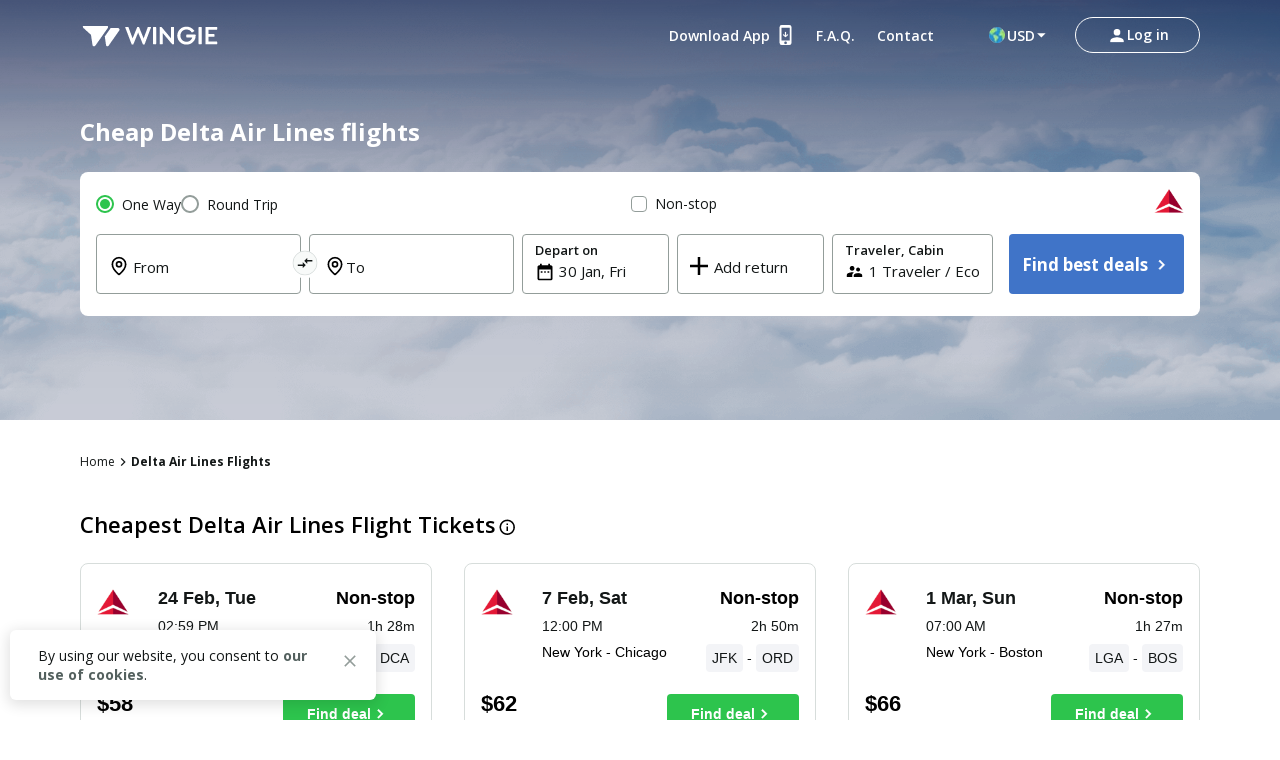

--- FILE ---
content_type: text/html; charset=utf-8
request_url: https://www.wingie.com/flights/airlines/delta-air-lines/
body_size: 47752
content:
<!DOCTYPE html><html dir="ltr"><head><meta charSet="utf-8"/><meta name="viewport" content="width=device-width, initial-scale=1"/><link rel="preload" as="image" href="https://www.wingie.com/assets/images/airline-icon/DL-v-13743.png"/><link rel="preload" as="image" href="https://cdn.enuygun.com/ucak-bileti/assets/images/flag/flag-world.jpg"/><link rel="stylesheet" href="https://cdn.wingie.com/wingie-landing/_next/static/css/9fa719b4/styles.css" data-precedence="next"/><link rel="preload" as="script" fetchPriority="low" href="https://cdn.wingie.com/wingie-landing/_next/static/chunks/l-N1C-xxqjX2Rg-CqgG5R/webpack.js"/><script src="https://cdn.wingie.com/wingie-landing/_next/static/chunks/l-N1C-xxqjX2Rg-CqgG5R/35e1a618.js" async=""></script><script src="https://cdn.wingie.com/wingie-landing/_next/static/chunks/l-N1C-xxqjX2Rg-CqgG5R/970.js" async=""></script><script src="https://cdn.wingie.com/wingie-landing/_next/static/chunks/l-N1C-xxqjX2Rg-CqgG5R/main-app.js" async=""></script><script src="https://cdn.wingie.com/wingie-landing/_next/static/chunks/l-N1C-xxqjX2Rg-CqgG5R/983.js" async=""></script><script src="https://cdn.wingie.com/wingie-landing/_next/static/chunks/l-N1C-xxqjX2Rg-CqgG5R/154.js" async=""></script><script src="https://cdn.wingie.com/wingie-landing/_next/static/chunks/l-N1C-xxqjX2Rg-CqgG5R/500.js" async=""></script><script src="https://cdn.wingie.com/wingie-landing/_next/static/chunks/l-N1C-xxqjX2Rg-CqgG5R/app/%5Blocale%5D/%5B%5B...slug%5D%5D/not-found.js" async=""></script><script src="https://cdn.wingie.com/wingie-landing/_next/static/chunks/l-N1C-xxqjX2Rg-CqgG5R/app/layout.js" async=""></script><script src="https://cdn.wingie.com/wingie-landing/_next/static/chunks/l-N1C-xxqjX2Rg-CqgG5R/app/%5Blocale%5D/%5B%5B...slug%5D%5D/layout.js" async=""></script><script src="https://cdn.wingie.com/wingie-landing/_next/static/chunks/l-N1C-xxqjX2Rg-CqgG5R/app/%5Blocale%5D/%5B%5B...slug%5D%5D/error.js" async=""></script><script src="https://cdn.wingie.com/wingie-landing/_next/static/chunks/l-N1C-xxqjX2Rg-CqgG5R/app/%5Blocale%5D/%5B%5B...slug%5D%5D/page.js" async=""></script><link rel="preload" href="https://www.googletagmanager.com/gtag/js?id=GTM-W53HFVD" as="script"/><title>Cheap Delta Air Lines Flights, Book Delta Air Lines Ticket</title><meta name="description" content="Find the cheapest Delta Air Lines deals, book your flight online, fly with Delta Air Lines at the lowest cost."/><meta name="robots" content="all"/><link rel="canonical" href="https://www.wingie.com/flights/airlines/delta-air-lines/"/><meta name="google-site-verification" content="nclDVRLthLeXq5fjSOc6L00tYVLzHkt01oslkM_EgAk"/><meta property="og:title" content="Cheap Delta Air Lines Flights, Book Delta Air Lines Ticket"/><meta property="og:description" content="Find the cheapest Delta Air Lines deals, book your flight online, fly with Delta Air Lines at the lowest cost."/><meta property="og:url" content="https://www.wingie.com/flights/airlines/delta-air-lines/"/><meta property="og:locale" content="en-US"/><meta property="og:image" content="https://www.wingie.com/assets/images/og-image-w-v-33790.jpg"/><meta property="og:type" content="website"/><meta name="twitter:card" content="summary_large_image"/><meta name="twitter:title" content="Cheap Delta Air Lines Flights, Book Delta Air Lines Ticket"/><meta name="twitter:description" content="Find the cheapest Delta Air Lines deals, book your flight online, fly with Delta Air Lines at the lowest cost."/><meta name="twitter:image" content="https://www.wingie.com/assets/images/og-image-w-v-33790.jpg"/><link rel="icon" href="https://cdn.enuygun.com/bundles/enuygunwebui/img/favicon-w.ico?v=5"/><meta name="next-size-adjust"/><link href="https://www.enuygun.com/ucak-bileti/delta-air-lines/" hreflang="tr" rel="alternate"/><link href="https://www.wingie.co.uk/flights/airlines/delta-air-lines/" hreflang="en-GB" rel="alternate"/><link href="https://www.wingie.com/flights/airlines/delta-air-lines/" hreflang="en-US" rel="alternate"/><link href="https://www.wingie.pk/flights/airlines/delta-air-lines/" hreflang="en-PK" rel="alternate"/><link href="https://www.wingie.co.in/flights/airlines/delta-air-lines/" hreflang="en-IN" rel="alternate"/><link href="https://www.wingie.com/flights/airlines/delta-air-lines/" hreflang="en" rel="alternate"/><link href="https://sa.wingie.com/flights/airlines/delta-air-lines/" hreflang="ar-SA" rel="alternate"/><link href="https://eg.wingie.com/flights/airlines/delta-air-lines/" hreflang="ar-EG" rel="alternate"/><link href="https://www.wingie.ae/flights/airlines/delta-air-lines/" hreflang="ar-AE" rel="alternate"/><link href="https://kw.wingie.com/flights/airlines/delta-air-lines/" hreflang="ar-KW" rel="alternate"/><link href="https://bh.wingie.com/flights/airlines/delta-air-lines/" hreflang="ar-BH" rel="alternate"/><link href="https://www.wingie.qa/flights/airlines/delta-air-lines/" hreflang="ar-QA" rel="alternate"/><link href="https://jo.wingie.com/flights/airlines/delta-air-lines/" hreflang="ar-JO" rel="alternate"/><link href="https://om.wingie.com/flights/airlines/delta-air-lines/" hreflang="ar-OM" rel="alternate"/><link href="https://sa.wingie.com/flights/airlines/delta-air-lines/" hreflang="ar" rel="alternate"/><link href="https://www.wingie.de/flug/airlines/delta-air-lines/" hreflang="de" rel="alternate"/><link href="https://lb.wingie.com/flights/airlines/delta-air-lines/" hreflang="ar-LB" rel="alternate"/><link href="https://ca.wingie.com/flights/airlines/delta-air-lines/" hreflang="en-CA" rel="alternate"/><link href="https://au.wingie.com/flights/airlines/delta-air-lines/" hreflang="en-AU" rel="alternate"/><link href="https://iq.wingie.com/flights/airlines/delta-air-lines/" hreflang="ar-IQ" rel="alternate"/><link href="https://ma.wingie.com/flights/airlines/delta-air-lines/" hreflang="ar-MA" rel="alternate"/><script>(self.__next_s=self.__next_s||[]).push([0,{"children":"\n                                function OptanonWrapper() {\n                                    // Initial empty function\n                            }\n                        ","id":"optanon-wrapper-init"}])</script><script src="https://cdn.wingie.com/wingie-landing/_next/static/chunks/polyfills-42372ed130431b0a.js" noModule=""></script><style data-styled="" data-styled-version="5.3.11">.jNOrRQ{background-color:transparent;border-radius:4px;padding:10px 24px;font-weight:700;color:#fff;outline:2px solid transparent;outline-offset:2px;cursor:pointer;box-shadow:inset 0 0 0 black;-webkit-transition:all 0.2s ease-in-out;transition:all 0.2s ease-in-out;width:auto;display:-webkit-inline-box;display:-webkit-inline-flex;display:-ms-inline-flexbox;display:inline-flex;-webkit-align-items:center;-webkit-box-align:center;-ms-flex-align:center;align-items:center;-webkit-box-pack:center;-webkit-justify-content:center;-ms-flex-pack:center;justify-content:center;text-align:center;-webkit-text-decoration:none;text-decoration:none;position:relative;border-color:#D7DDDB;border-width:0px;border-style:none;background-color:#2DC44D;box-shadow:inset 0px 1px 4px 0px rgba(0,0,0,0);color:white;height:40px;font-size:14px;}/*!sc*/
@media (hover:hover){.jNOrRQ:not(:disabled):hover,.jNOrRQ:focus-visible,.jNOrRQ[data-headlessui-state='active']{background-color:#2DA64D;border-color:#2DC44D;}}/*!sc*/
.jNOrRQ:focus-visible{box-shadow:inset 0px 1px 4px 0px rgba(0,0,0,0.15);}/*!sc*/
.jNOrRQ:disabled{color:#A7E0C0;background-color:#E5F6ED;}/*!sc*/
.jNOrRQ .sc-fqkvVR{color:#A7E0C0;}/*!sc*/
.jNOrRQ:disabled{cursor:not-allowed;}/*!sc*/
.jNOrRQ .sc-fqkvVR{width:30px;height:30px;}/*!sc*/
.kgdtuk{background-color:transparent;border-radius:4px;padding:10px 24px;font-weight:700;color:#fff;outline:2px solid transparent;outline-offset:2px;cursor:pointer;box-shadow:inset 0 0 0 black;-webkit-transition:all 0.2s ease-in-out;transition:all 0.2s ease-in-out;width:100%;display:-webkit-inline-box;display:-webkit-inline-flex;display:-ms-inline-flexbox;display:inline-flex;-webkit-align-items:center;-webkit-box-align:center;-ms-flex-align:center;align-items:center;-webkit-box-pack:center;-webkit-justify-content:center;-ms-flex-pack:center;justify-content:center;text-align:center;-webkit-text-decoration:none;text-decoration:none;position:relative;border-color:#D7DDDB;border-width:0px;border-style:none;background-color:#2DC44D;box-shadow:inset 0px 1px 4px 0px rgba(0,0,0,0);color:white;height:60px;font-size:18px;padding:10px 0;}/*!sc*/
@media (hover:hover){.kgdtuk:not(:disabled):hover,.kgdtuk:focus-visible,.kgdtuk[data-headlessui-state='active']{background-color:#2DA64D;border-color:#2DC44D;}}/*!sc*/
.kgdtuk:focus-visible{box-shadow:inset 0px 1px 4px 0px rgba(0,0,0,0.15);}/*!sc*/
.kgdtuk:disabled{color:#A7E0C0;background-color:#E5F6ED;}/*!sc*/
.kgdtuk .sc-fqkvVR{color:#A7E0C0;}/*!sc*/
.kgdtuk:disabled{cursor:not-allowed;}/*!sc*/
.kgdtuk .sc-fqkvVR{width:50px;height:50px;}/*!sc*/
data-styled.g5[id="sc-dcJsrY"]{content:"jNOrRQ,kgdtuk,"}/*!sc*/
.eydqIp{max-width:100%;}/*!sc*/
data-styled.g30[id="sc-fHjqPf"]{content:"eydqIp,"}/*!sc*/
.ctlLrs{background-color:transparent;border:none;padding:0;cursor:pointer;}/*!sc*/
.ctlLrs:focus-visible{outline-color:transparent;}/*!sc*/
.ctlLrsdiv{display:inline-block;}/*!sc*/
data-styled.g34[id="sc-eeDRCY"]{content:"ctlLrs,"}/*!sc*/
.dBXVMA{min-height:1px;position:relative;padding-left:5px;padding-right:5px;margin-top:5px;margin-bottom:5px;-webkit-flex:0 0 auto;-ms-flex:0 0 auto;flex:0 0 auto;width:auto;max-width:100%;}/*!sc*/
.iYmtfg{min-height:1px;position:relative;padding-left:4px;padding-right:4px;margin-top:12px;margin-bottom:12px;-webkit-flex:1 0 0px;-ms-flex:1 0 0px;flex:1 0 0px;width:100%;max-width:100%;}/*!sc*/
@media (min-width:768px){.iYmtfg{display:block;max-width:50%;width:50%;-webkit-flex:1 0 50%;-ms-flex:1 0 50%;flex:1 0 50%;}}/*!sc*/
.fgWYCP{min-height:1px;position:relative;padding-left:7.5px;padding-right:7.5px;margin-top:7.5px;margin-bottom:7.5px;-webkit-flex:1 0 0px;-ms-flex:1 0 0px;flex:1 0 0px;width:100%;max-width:100%;}/*!sc*/
@media (min-width:768px){.fgWYCP{display:block;max-width:72.49999999999999%;width:72.49999999999999%;-webkit-flex:1 0 72.49999999999999%;-ms-flex:1 0 72.49999999999999%;flex:1 0 72.49999999999999%;}}/*!sc*/
.fzOOlR{min-height:1px;position:relative;padding-left:4px;padding-right:4px;margin-top:0px;margin-bottom:0px;-webkit-flex:1 0 0px;-ms-flex:1 0 0px;flex:1 0 0px;width:100%;max-width:100%;}/*!sc*/
@media (min-width:768px){.fzOOlR{display:block;max-width:33.333333333333336%;width:33.333333333333336%;-webkit-flex:1 0 33.333333333333336%;-ms-flex:1 0 33.333333333333336%;flex:1 0 33.333333333333336%;}}/*!sc*/
.kRKSjn{min-height:1px;position:relative;padding-left:7.5px;padding-right:7.5px;margin-top:7.5px;margin-bottom:7.5px;-webkit-flex:1 0 0px;-ms-flex:1 0 0px;flex:1 0 0px;width:100%;max-width:100%;}/*!sc*/
@media (min-width:768px){.kRKSjn{display:block;max-width:27.5%;width:27.5%;-webkit-flex:1 0 27.5%;-ms-flex:1 0 27.5%;flex:1 0 27.5%;}}/*!sc*/
.hNpIkA{min-height:1px;position:relative;padding-left:2px;padding-right:2px;margin-top:0px;margin-bottom:0px;-webkit-flex:0 0 auto;-ms-flex:0 0 auto;flex:0 0 auto;width:auto;max-width:100%;}/*!sc*/
.bJtfdI{min-height:1px;position:relative;padding-left:0px;padding-right:0px;margin-top:0px;margin-bottom:0px;-webkit-flex:1 0 0px;-ms-flex:1 0 0px;flex:1 0 0px;width:100%;max-width:100%;}/*!sc*/
@media (min-width:240px){.bJtfdI{display:none;false;}}/*!sc*/
@media (min-width:768px){.bJtfdI{display:block;max-width:16.666666666666668%;width:16.666666666666668%;-webkit-flex:1 0 16.666666666666668%;-ms-flex:1 0 16.666666666666668%;flex:1 0 16.666666666666668%;}}/*!sc*/
.cCPdgh{min-height:1px;position:relative;padding-left:0px;padding-right:0px;margin-top:0px;margin-bottom:0px;-webkit-flex:1 0 0px;-ms-flex:1 0 0px;flex:1 0 0px;width:100%;max-width:100%;}/*!sc*/
@media (min-width:240px){.cCPdgh{display:block;max-width:100%;width:100%;-webkit-flex:1 0 100%;-ms-flex:1 0 100%;flex:1 0 100%;}}/*!sc*/
@media (min-width:768px){.cCPdgh{display:block;max-width:37.5%;width:37.5%;-webkit-flex:1 0 37.5%;-ms-flex:1 0 37.5%;flex:1 0 37.5%;}}/*!sc*/
@media (min-width:992px){.cCPdgh{display:block;max-width:29.166666666666668%;width:29.166666666666668%;-webkit-flex:1 0 29.166666666666668%;-ms-flex:1 0 29.166666666666668%;flex:1 0 29.166666666666668%;}}/*!sc*/
.jjiApl{min-height:1px;position:relative;padding-left:0px;padding-right:0px;margin-top:0px;margin-bottom:0px;-webkit-flex:0 0 auto;-ms-flex:0 0 auto;flex:0 0 auto;width:auto;max-width:100%;}/*!sc*/
@media (min-width:768px){.jjiApl{display:block;max-width:83.33333333333333%;width:83.33333333333333%;-webkit-flex:1 0 83.33333333333333%;-ms-flex:1 0 83.33333333333333%;flex:1 0 83.33333333333333%;}}/*!sc*/
.lkSDHS{min-height:1px;position:relative;padding-left:0px;padding-right:0px;margin-top:0px;margin-bottom:0px;-webkit-flex:0 0 auto;-ms-flex:0 0 auto;flex:0 0 auto;width:auto;max-width:100%;}/*!sc*/
@media (min-width:768px){.lkSDHS{display:block;max-width:20%;width:20%;-webkit-flex:1 0 20%;-ms-flex:1 0 20%;flex:1 0 20%;}}/*!sc*/
.hcBiXp{min-height:1px;position:relative;padding-left:0px;padding-right:0px;margin-top:0px;margin-bottom:0px;-webkit-flex:0 0 auto;-ms-flex:0 0 auto;flex:0 0 auto;width:auto;max-width:100%;}/*!sc*/
@media (min-width:768px){.hcBiXp{display:block;max-width:16.666666666666668%;width:16.666666666666668%;-webkit-flex:1 0 16.666666666666668%;-ms-flex:1 0 16.666666666666668%;flex:1 0 16.666666666666668%;}}/*!sc*/
.kfEuHJ{min-height:1px;position:relative;padding-left:0px;padding-right:0px;margin-top:0px;margin-bottom:0px;-webkit-flex:0 0 auto;-ms-flex:0 0 auto;flex:0 0 auto;width:auto;max-width:100%;}/*!sc*/
@media (min-width:0px}){.kfEuHJ{display:block;max-width:100%;width:100%;-webkit-flex:1 0 100%;-ms-flex:1 0 100%;flex:1 0 100%;}}/*!sc*/
.glbkHa{min-height:1px;position:relative;padding-left:15px;padding-right:15px;margin-top:7.5px;margin-bottom:7.5px;-webkit-flex:1 0 0px;-ms-flex:1 0 0px;flex:1 0 0px;width:100%;max-width:100%;}/*!sc*/
@media (min-width:240px){.glbkHa{display:block;max-width:100%;width:100%;-webkit-flex:1 0 100%;-ms-flex:1 0 100%;flex:1 0 100%;}}/*!sc*/
@media (min-width:768px){.glbkHa{display:block;max-width:50%;width:50%;-webkit-flex:1 0 50%;-ms-flex:1 0 50%;flex:1 0 50%;}}/*!sc*/
.hMItZE{min-height:1px;position:relative;padding-left:0px;padding-right:0px;margin-top:4px;margin-bottom:4px;-webkit-flex:1 0 0px;-ms-flex:1 0 0px;flex:1 0 0px;width:100%;max-width:100%;}/*!sc*/
@media (min-width:240px){.hMItZE{display:block;max-width:100%;width:100%;-webkit-flex:1 0 100%;-ms-flex:1 0 100%;flex:1 0 100%;}}/*!sc*/
@media (min-width:768px){.hMItZE{display:block;max-width:100%;width:100%;-webkit-flex:1 0 100%;-ms-flex:1 0 100%;flex:1 0 100%;}}/*!sc*/
@media (min-width:992px){.hMItZE{display:block;max-width:100%;width:100%;-webkit-flex:1 0 100%;-ms-flex:1 0 100%;flex:1 0 100%;}}/*!sc*/
.jgLgPA{min-height:1px;position:relative;padding-left:4px;padding-right:4px;margin-top:2px;margin-bottom:2px;-webkit-flex:1 0 0px;-ms-flex:1 0 0px;flex:1 0 0px;width:100%;max-width:100%;}/*!sc*/
@media (min-width:768px){.jgLgPA{display:block;max-width:100%;width:100%;-webkit-flex:1 0 100%;-ms-flex:1 0 100%;flex:1 0 100%;}}/*!sc*/
.fWkzCA{min-height:1px;position:relative;padding-left:4px;padding-right:4px;margin-top:2px;margin-bottom:2px;-webkit-flex:1 0 0px;-ms-flex:1 0 0px;flex:1 0 0px;width:100%;max-width:100%;}/*!sc*/
@media (min-width:768px){.fWkzCA{display:block;max-width:83.33333333333333%;width:83.33333333333333%;-webkit-flex:1 0 83.33333333333333%;-ms-flex:1 0 83.33333333333333%;flex:1 0 83.33333333333333%;}}/*!sc*/
.jJKXfo{min-height:1px;position:relative;padding-left:4px;padding-right:4px;margin-top:0px;margin-bottom:0px;-webkit-flex:1 0 0px;-ms-flex:1 0 0px;flex:1 0 0px;width:100%;max-width:100%;}/*!sc*/
@media (min-width:768px){.jJKXfo{display:block;max-width:23.333333333333332%;width:23.333333333333332%;-webkit-flex:1 0 23.333333333333332%;-ms-flex:1 0 23.333333333333332%;flex:1 0 23.333333333333332%;}}/*!sc*/
.cWneBs{min-height:1px;position:relative;padding-left:4px;padding-right:4px;margin-top:0px;margin-bottom:0px;-webkit-flex:1 0 155px;-ms-flex:1 0 155px;flex:1 0 155px;width:155px;max-width:155px;}/*!sc*/
.hlMZHD{min-height:1px;position:relative;padding-left:4px;padding-right:4px;margin-top:0px;margin-bottom:0px;-webkit-flex:1 0 169px;-ms-flex:1 0 169px;flex:1 0 169px;width:169px;max-width:169px;}/*!sc*/
.gzfoZY{min-height:1px;position:relative;padding-left:4px;padding-right:4px;margin-top:2px;margin-bottom:2px;-webkit-flex:1 0 0px;-ms-flex:1 0 0px;flex:1 0 0px;width:100%;max-width:100%;}/*!sc*/
@media (min-width:768px){.gzfoZY{display:block;max-width:16.666666666666668%;width:16.666666666666668%;-webkit-flex:1 0 16.666666666666668%;-ms-flex:1 0 16.666666666666668%;flex:1 0 16.666666666666668%;}}/*!sc*/
.gEpfAQ{min-height:1px;position:relative;padding-left:16px;padding-right:16px;margin-top:0px;margin-bottom:0px;-webkit-flex:0 0 auto;-ms-flex:0 0 auto;flex:0 0 auto;width:auto;max-width:100%;}/*!sc*/
.cWVeBt{min-height:1px;position:relative;padding-left:16px;padding-right:16px;margin-top:0px;margin-bottom:0px;-webkit-flex:1 0 0px;-ms-flex:1 0 0px;flex:1 0 0px;width:100%;max-width:100%;}/*!sc*/
.bGGAyc{min-height:1px;position:relative;padding-left:0px;padding-right:0px;margin-top:0px;margin-bottom:0px;-webkit-flex:0 0 auto;-ms-flex:0 0 auto;flex:0 0 auto;width:auto;max-width:100%;}/*!sc*/
.ebDYUx{min-height:1px;position:relative;padding-left:8px;padding-right:8px;margin-top:0px;margin-bottom:0px;-webkit-flex:1 0 0px;-ms-flex:1 0 0px;flex:1 0 0px;width:100%;max-width:100%;}/*!sc*/
.fvxwqI{min-height:1px;position:relative;padding-left:8px;padding-right:8px;margin-top:0px;margin-bottom:0px;-webkit-flex:0 0 auto;-ms-flex:0 0 auto;flex:0 0 auto;width:auto;max-width:100%;}/*!sc*/
data-styled.g49[id="sc-tagGq"]{content:"dBXVMA,iYmtfg,fgWYCP,fzOOlR,kRKSjn,hNpIkA,bJtfdI,cCPdgh,jjiApl,lkSDHS,hcBiXp,kfEuHJ,glbkHa,hMItZE,jgLgPA,fWkzCA,jJKXfo,cWneBs,hlMZHD,gzfoZY,gEpfAQ,cWVeBt,bGGAyc,ebDYUx,fvxwqI,"}/*!sc*/
.eodzSn{display:-webkit-box;display:-webkit-flex;display:-ms-flexbox;display:flex;margin-left:-5px;margin-right:-5px;-webkit-flex-direction:row;-ms-flex-direction:row;flex-direction:row;-webkit-flex-shrink:0;-ms-flex-negative:0;flex-shrink:0;-webkit-box-pack:justify;-webkit-justify-content:space-between;-ms-flex-pack:justify;justify-content:space-between;-webkit-align-items:flex-start;-webkit-box-align:flex-start;-ms-flex-align:flex-start;align-items:flex-start;-webkit-flex-wrap:wrap;-ms-flex-wrap:wrap;flex-wrap:wrap;}/*!sc*/
.ifNRqe{display:-webkit-box;display:-webkit-flex;display:-ms-flexbox;display:flex;margin-left:-4px;margin-right:-4px;-webkit-flex-direction:row;-ms-flex-direction:row;flex-direction:row;-webkit-flex-shrink:0;-ms-flex-negative:0;flex-shrink:0;-webkit-box-pack:start;-webkit-justify-content:flex-start;-ms-flex-pack:start;justify-content:flex-start;-webkit-align-items:flex-start;-webkit-box-align:flex-start;-ms-flex-align:flex-start;align-items:flex-start;-webkit-flex-wrap:wrap;-ms-flex-wrap:wrap;flex-wrap:wrap;}/*!sc*/
.jHLRva{display:-webkit-box;display:-webkit-flex;display:-ms-flexbox;display:flex;margin-left:-7.5px;margin-right:-7.5px;-webkit-flex-direction:row;-ms-flex-direction:row;flex-direction:row;-webkit-flex-shrink:0;-ms-flex-negative:0;flex-shrink:0;-webkit-box-pack:start;-webkit-justify-content:flex-start;-ms-flex-pack:start;justify-content:flex-start;-webkit-align-items:flex-start;-webkit-box-align:flex-start;-ms-flex-align:flex-start;align-items:flex-start;-webkit-flex-wrap:wrap;-ms-flex-wrap:wrap;flex-wrap:wrap;}/*!sc*/
.HENXW{display:-webkit-box;display:-webkit-flex;display:-ms-flexbox;display:flex;margin-left:-2px;margin-right:-2px;-webkit-flex-direction:row;-ms-flex-direction:row;flex-direction:row;-webkit-flex-shrink:0;-ms-flex-negative:0;flex-shrink:0;-webkit-box-pack:center;-webkit-justify-content:center;-ms-flex-pack:center;justify-content:center;-webkit-align-items:center;-webkit-box-align:center;-ms-flex-align:center;align-items:center;-webkit-flex-wrap:wrap;-ms-flex-wrap:wrap;flex-wrap:wrap;}/*!sc*/
.WfUlG{display:-webkit-box;display:-webkit-flex;display:-ms-flexbox;display:flex;margin-left:-0px;margin-right:-0px;-webkit-flex-direction:row;-ms-flex-direction:row;flex-direction:row;-webkit-flex-shrink:0;-ms-flex-negative:0;flex-shrink:0;-webkit-box-pack:justify;-webkit-justify-content:space-between;-ms-flex-pack:justify;justify-content:space-between;-webkit-align-items:center;-webkit-box-align:center;-ms-flex-align:center;align-items:center;-webkit-flex-wrap:wrap;-ms-flex-wrap:wrap;flex-wrap:wrap;}/*!sc*/
.tjDOe{display:-webkit-box;display:-webkit-flex;display:-ms-flexbox;display:flex;margin-left:-0px;margin-right:-0px;-webkit-flex-direction:row;-ms-flex-direction:row;flex-direction:row;-webkit-flex-shrink:0;-ms-flex-negative:0;flex-shrink:0;-webkit-box-pack:start;-webkit-justify-content:flex-start;-ms-flex-pack:start;justify-content:flex-start;-webkit-align-items:flex-start;-webkit-box-align:flex-start;-ms-flex-align:flex-start;align-items:flex-start;-webkit-flex-wrap:wrap;-ms-flex-wrap:wrap;flex-wrap:wrap;}/*!sc*/
.czauOn{display:-webkit-box;display:-webkit-flex;display:-ms-flexbox;display:flex;margin-left:-0px;margin-right:-0px;-webkit-flex-direction:row;-ms-flex-direction:row;flex-direction:row;-webkit-flex-shrink:0;-ms-flex-negative:0;flex-shrink:0;-webkit-box-pack:justify;-webkit-justify-content:space-between;-ms-flex-pack:justify;justify-content:space-between;-webkit-align-items:flex-start;-webkit-box-align:flex-start;-ms-flex-align:flex-start;align-items:flex-start;-webkit-flex-wrap:wrap;-ms-flex-wrap:wrap;flex-wrap:wrap;}/*!sc*/
.iejBzx{display:-webkit-box;display:-webkit-flex;display:-ms-flexbox;display:flex;margin-left:-0px;margin-right:-0px;-webkit-flex-direction:row;-ms-flex-direction:row;flex-direction:row;-webkit-flex-shrink:0;-ms-flex-negative:0;flex-shrink:0;-webkit-box-pack:end;-webkit-justify-content:flex-end;-ms-flex-pack:end;justify-content:flex-end;-webkit-align-items:flex-start;-webkit-box-align:flex-start;-ms-flex-align:flex-start;align-items:flex-start;-webkit-flex-wrap:wrap;-ms-flex-wrap:wrap;flex-wrap:wrap;}/*!sc*/
.gGCWxO{display:-webkit-box;display:-webkit-flex;display:-ms-flexbox;display:flex;margin-left:-9px;margin-right:-9px;-webkit-flex-direction:row;-ms-flex-direction:row;flex-direction:row;-webkit-flex-shrink:0;-ms-flex-negative:0;flex-shrink:0;-webkit-box-pack:start;-webkit-justify-content:flex-start;-ms-flex-pack:start;justify-content:flex-start;-webkit-align-items:flex-start;-webkit-box-align:flex-start;-ms-flex-align:flex-start;align-items:flex-start;-webkit-flex-wrap:wrap;-ms-flex-wrap:wrap;flex-wrap:wrap;}/*!sc*/
.hJohye{display:-webkit-box;display:-webkit-flex;display:-ms-flexbox;display:flex;margin-left:-0px;margin-right:-0px;-webkit-flex-direction:row;-ms-flex-direction:row;flex-direction:row;-webkit-flex-shrink:0;-ms-flex-negative:0;flex-shrink:0;-webkit-box-pack:center;-webkit-justify-content:center;-ms-flex-pack:center;justify-content:center;-webkit-align-items:center;-webkit-box-align:center;-ms-flex-align:center;align-items:center;-webkit-flex-wrap:wrap;-ms-flex-wrap:wrap;flex-wrap:wrap;}/*!sc*/
.jeNcEa{display:-webkit-box;display:-webkit-flex;display:-ms-flexbox;display:flex;margin-left:-4px;margin-right:-4px;-webkit-flex-direction:row;-ms-flex-direction:row;flex-direction:row;-webkit-flex-shrink:0;-ms-flex-negative:0;flex-shrink:0;-webkit-box-pack:start;-webkit-justify-content:flex-start;-ms-flex-pack:start;justify-content:flex-start;-webkit-align-items:flex-start;-webkit-box-align:flex-start;-ms-flex-align:flex-start;align-items:flex-start;-webkit-flex-wrap:no-wrap;-ms-flex-wrap:no-wrap;flex-wrap:no-wrap;}/*!sc*/
.mxvi{display:-webkit-box;display:-webkit-flex;display:-ms-flexbox;display:flex;margin-left:-16px;margin-right:-16px;-webkit-flex-direction:row;-ms-flex-direction:row;flex-direction:row;-webkit-flex-shrink:0;-ms-flex-negative:0;flex-shrink:0;-webkit-box-pack:justify;-webkit-justify-content:space-between;-ms-flex-pack:justify;justify-content:space-between;-webkit-align-items:center;-webkit-box-align:center;-ms-flex-align:center;align-items:center;-webkit-flex-wrap:wrap;-ms-flex-wrap:wrap;flex-wrap:wrap;}/*!sc*/
.hovUqy{display:-webkit-box;display:-webkit-flex;display:-ms-flexbox;display:flex;margin-left:-0px;margin-right:-0px;-webkit-flex-direction:row;-ms-flex-direction:row;flex-direction:row;-webkit-flex-shrink:0;-ms-flex-negative:0;flex-shrink:0;-webkit-box-pack:start;-webkit-justify-content:flex-start;-ms-flex-pack:start;justify-content:flex-start;-webkit-align-items:flex-start;-webkit-box-align:flex-start;-ms-flex-align:flex-start;align-items:flex-start;-webkit-flex-wrap:no-wrap;-ms-flex-wrap:no-wrap;flex-wrap:no-wrap;}/*!sc*/
.hodWUn{display:-webkit-box;display:-webkit-flex;display:-ms-flexbox;display:flex;margin-left:-0px;margin-right:-0px;-webkit-flex-direction:row;-ms-flex-direction:row;flex-direction:row;-webkit-flex-shrink:0;-ms-flex-negative:0;flex-shrink:0;-webkit-box-pack:start;-webkit-justify-content:flex-start;-ms-flex-pack:start;justify-content:flex-start;-webkit-align-items:center;-webkit-box-align:center;-ms-flex-align:center;align-items:center;-webkit-flex-wrap:wrap;-ms-flex-wrap:wrap;flex-wrap:wrap;}/*!sc*/
.kjjNoD{display:-webkit-box;display:-webkit-flex;display:-ms-flexbox;display:flex;margin-left:-8px;margin-right:-8px;-webkit-flex-direction:row;-ms-flex-direction:row;flex-direction:row;-webkit-flex-shrink:0;-ms-flex-negative:0;flex-shrink:0;-webkit-box-pack:start;-webkit-justify-content:flex-start;-ms-flex-pack:start;justify-content:flex-start;-webkit-align-items:center;-webkit-box-align:center;-ms-flex-align:center;align-items:center;-webkit-flex-wrap:wrap;-ms-flex-wrap:wrap;flex-wrap:wrap;}/*!sc*/
data-styled.g50[id="sc-esYiGF"]{content:"eodzSn,ifNRqe,jHLRva,HENXW,WfUlG,tjDOe,czauOn,iejBzx,gGCWxO,hJohye,jeNcEa,mxvi,hovUqy,hodWUn,kjjNoD,"}/*!sc*/
.AaNZb{display:none;}/*!sc*/
data-styled.g53[id="sc-fjvvzt"]{content:"AaNZb,"}/*!sc*/
.hkTXpC input[readonly]{cursor:pointer;}/*!sc*/
.hkTXpC label{cursor:pointer;}/*!sc*/
.hkTXpC.hkTXpC [disabled]{cursor:not-allowed;}/*!sc*/
.hkTXpC.hkTXpC [disabled] input[readonly]{cursor:not-allowed;}/*!sc*/
.hkTXpC.hkTXpC [disabled] label{cursor:not-allowed;}/*!sc*/
.hkTXpC .start-date-input{background-color:transparent;}/*!sc*/
.hkTXpC .end-date-input{background-color:transparent;}/*!sc*/
data-styled.g54[id="sc-bbSZdi"]{content:"hkTXpC,"}/*!sc*/
.jSsGmY{font-family:inherit;font-size:15px;border:none;outline:none;height:38px;width:100%;max-width:100%;padding:0;-webkit-box-flex:1;-webkit-flex-grow:1;-ms-flex-positive:1;flex-grow:1;height:initial;min-height:20px;color:#131717;}/*!sc*/
.jSsGmY:autofill{-webkit-transition:'color 9999s ease-out, background-color 9999s ease-out';-webkit-transition:'color 9999s ease-out, background-color 9999s ease-out';transition:'color 9999s ease-out, background-color 9999s ease-out';-webkit-transition-delay:9999s;transition-delay:9999s;-webkit-transition-delay:9999s;}/*!sc*/
.jSsGmY::-webkit-contacts-auto-fill-button{visibility:hidden;display:none !important;pointer-events:none;position:absolute;right:0;}/*!sc*/
.jSsGmY:-webkit-autofill,.jSsGmY:-webkit-autofill:hover,.jSsGmY:-webkit-autofill:focus{-webkit-transition:'color 9999s ease-out, background-color 9999s ease-out';-webkit-transition:'color 9999s ease-out, background-color 9999s ease-out';transition:'color 9999s ease-out, background-color 9999s ease-out';-webkit-transition-delay:9999s;transition-delay:9999s;-webkit-transition-delay:9999s;}/*!sc*/
data-styled.g116[id="sc-dlWCHZ"]{content:"jSsGmY,"}/*!sc*/
.jbTUze{width:100%;position:relative;}/*!sc*/
data-styled.g117[id="sc-hHOBiw"]{content:"jbTUze,"}/*!sc*/
.ioCiwN{position:relative;border-radius:4px;}/*!sc*/
.ioCiwN:focus::after,.ioCiwN:focus-within::after,.ioCiwN:focus-visible::after{content:'';position:absolute;top:0px;right:0px;bottom:0px;left:0px;border:2px solid #2DC44D;border-radius:4px;z-index:2;height:100%;width:100%;pointer-events:none;}/*!sc*/
data-styled.g118[id="sc-kWtpeL"]{content:"ioCiwN,"}/*!sc*/
.fyWHMD{width:24px;min-width:24px;line-height:1;font-size:19px;height:20px;margin-top:1px;}/*!sc*/
[dir='rtl'] .fyWHMD.fyWHMD{display:-webkit-inline-box;display:-webkit-inline-flex;display:-ms-inline-flexbox;display:inline-flex;}/*!sc*/
.fsmIyz{width:24px;min-width:24px;line-height:1;font-size:19px;height:20px;margin-top:1px;margin-top:-22px;}/*!sc*/
[dir='rtl'] .fsmIyz.fsmIyz{display:-webkit-inline-box;display:-webkit-inline-flex;display:-ms-inline-flexbox;display:inline-flex;}/*!sc*/
data-styled.g119[id="sc-ecPEgm"]{content:"fyWHMD,fsmIyz,"}/*!sc*/
.gZmshd{border-radius:4px;background-color:#fff;outline-offset:-2px;-webkit-transition-duration:0.15s;transition-duration:0.15s;-webkit-transition-property:outline-color,background-color,border-color;transition-property:outline-color,background-color,border-color;width:100%;text-align:left;display:-webkit-inline-box;display:-webkit-inline-flex;display:-ms-inline-flexbox;display:inline-flex;-webkit-align-items:center;-webkit-box-align:center;-ms-flex-align:center;align-items:center;position:relative;line-height:1.2;cursor:inherit;padding:6px 12px 10px 12px;height:60px;border:1px solid #939D9A;-webkit-flex-wrap:wrap;-ms-flex-wrap:wrap;flex-wrap:wrap;}/*!sc*/
.gZmshd .sc-dlWCHZ{-webkit-box-flex:1;-webkit-flex-grow:1;-ms-flex-positive:1;flex-grow:1;height:initial;min-height:20px;font-size:15px;color:#131717;}/*!sc*/
.gZmshd:disabled{cursor:not-allowed;}/*!sc*/
data-styled.g120[id="sc-gdyeKB"]{content:"gZmshd,"}/*!sc*/
.jvZINm{color:#131717;background-color:transparent;padding:0 4px;border-radius:4px;display:inline-block;-webkit-letter-spacing:0;-moz-letter-spacing:0;-ms-letter-spacing:0;letter-spacing:0;max-width:84%;text-overflow:ellipsis;display:inline-block;white-space:nowrap;overflow:visible;line-height:1.2;z-index:3;-webkit-transition-duration:0.1s,0.2s,0.1s,0.1s;transition-duration:0.1s,0.2s,0.1s,0.1s;-webkit-transition-property:opacity,top,left,font-size;transition-property:opacity,top,left,font-size;overflow:hidden;position:relative;font-size:13px;font-weight:600;top:0;left:24px;padding:0;left:0;-webkit-transition-duration:0.1s,0.1s,0.2s,0.1s;transition-duration:0.1s,0.1s,0.2s,0.1s;}/*!sc*/
[dir='rtl'] .jvZINm.jvZINm{left:auto;right:0;}/*!sc*/
[dir='rtl'] .jvZINm.jvZINm{left:auto;}/*!sc*/
.bgOIKe{color:#131717;background-color:transparent;padding:0;border-radius:4px;display:inline-block;-webkit-letter-spacing:0;-moz-letter-spacing:0;-ms-letter-spacing:0;letter-spacing:0;max-width:84%;text-overflow:ellipsis;display:inline-block;white-space:nowrap;overflow:visible;line-height:1.2;z-index:3;-webkit-transition-duration:0.1s,0.2s,0.1s,0.1s;transition-duration:0.1s,0.2s,0.1s,0.1s;-webkit-transition-property:opacity,top,left,font-size;transition-property:opacity,top,left,font-size;overflow:hidden;position:relative;font-size:15px;font-weight:400;top:12px;left:24px;padding:5px 0;left:20;}/*!sc*/
[dir='rtl'] .bgOIKe.bgOIKe{left:auto;right:28px;}/*!sc*/
[dir='rtl'] .bgOIKe.bgOIKe{left:auto;}/*!sc*/
data-styled.g123[id="sc-bVHCgj"]{content:"jvZINm,bgOIKe,"}/*!sc*/
.ihyRSG{width:100%;min-height:20px;display:-webkit-inline-box;display:-webkit-inline-flex;display:-ms-inline-flexbox;display:inline-flex;-webkit-align-items:center;-webkit-box-align:center;-ms-flex-align:center;align-items:center;}/*!sc*/
data-styled.g124[id="sc-dSIIpw"]{content:"ihyRSG,"}/*!sc*/
.dDjbnF{position:absolute;right:0;top:0;height:100%;display:-webkit-box;display:-webkit-flex;display:-ms-flexbox;display:flex;-webkit-align-items:center;-webkit-box-align:center;-ms-flex-align:center;align-items:center;padding:0 12px;pointer-events:none;}/*!sc*/
[dir='rtl'] .dDjbnF.dDjbnF{left:0;right:initial;}/*!sc*/
.dDjbnF img,.dDjbnF div{height:100%;}/*!sc*/
data-styled.g125[id="sc-fMMURN"]{content:"dDjbnF,"}/*!sc*/
.eBmQoS{display:-webkit-inline-box;display:-webkit-inline-flex;display:-ms-inline-flexbox;display:inline-flex;width:100%;}/*!sc*/
data-styled.g126[id="sc-ktPPKK"]{content:"eBmQoS,"}/*!sc*/
.iTDdaZ{color:#131717;font-size:12px;line-height:1.5;min-width:210px;}/*!sc*/
data-styled.g129[id="sc-ePDLzJ"]{content:"iTDdaZ,"}/*!sc*/
.iKYFMT{-webkit-transition-duration:0.2s;transition-duration:0.2s;-webkit-transition-timing-function:ease-in-out;transition-timing-function:ease-in-out;-webkit-transform-origin:50% 50%;-ms-transform-origin:50% 50%;transform-origin:50% 50%;position:absolute;}/*!sc*/
.iKYFMT.animation-start{opacity:0.1;-webkit-transition-duration:0.2s;transition-duration:0.2s;}/*!sc*/
.iKYFMT.animation-end{opacity:1;}/*!sc*/
.dqhrlo{-webkit-transition-duration:0.2s;transition-duration:0.2s;-webkit-transition-timing-function:ease-in-out;transition-timing-function:ease-in-out;-webkit-transform-origin:50% 50%;-ms-transform-origin:50% 50%;transform-origin:50% 50%;}/*!sc*/
.dqhrlo.animation-start{opacity:0.1;-webkit-transition-duration:0.2s;transition-duration:0.2s;}/*!sc*/
.dqhrlo.animation-end{opacity:1;}/*!sc*/
data-styled.g130[id="sc-bVVIoq"]{content:"iKYFMT,dqhrlo,"}/*!sc*/
.iMtZxT{display:-webkit-box;display:-webkit-flex;display:-ms-flexbox;display:flex;-webkit-box-pack:center;-webkit-justify-content:center;-ms-flex-pack:center;justify-content:center;-webkit-align-items:center;-webkit-box-align:center;-ms-flex-align:center;align-items:center;background:transparent;border:1px solid;border-radius:4px;width:16px;height:16px;margin-right:8px;margin-top:4px;position:relative;border-color:#939D9A;}/*!sc*/
.iMtZxT::before{content:'';position:absolute;top:50%;left:50%;width:0px;height:0px;border:none;background-color:transparent;-webkit-transform:translate(-50%,-50%);-ms-transform:translate(-50%,-50%);transform:translate(-50%,-50%);-webkit-transform-origin:50% 50%;-ms-transform-origin:50% 50%;transform-origin:50% 50%;}/*!sc*/
data-styled.g131[id="sc-dPZUQH"]{content:"iMtZxT,"}/*!sc*/
.eZcOeL{font-size:14px;display:-webkit-box;display:-webkit-flex;display:-ms-flexbox;display:flex;-webkit-flex:1;-ms-flex:1;flex:1;color:#131717;cursor:pointer;line-height:24px;}/*!sc*/
data-styled.g132[id="sc-eBHhsj"]{content:"eZcOeL,"}/*!sc*/
.dZeFQ{position:absolute;visibility:hidden;width:0;height:0;}/*!sc*/
data-styled.g133[id="sc-iXzfSG"]{content:"dZeFQ,"}/*!sc*/
.hGWhHv{display:-webkit-box;display:-webkit-flex;display:-ms-flexbox;display:flex;-webkit-align-items:flex-start;-webkit-box-align:flex-start;-ms-flex-align:flex-start;align-items:flex-start;position:relative;cursor:pointer;-webkit-flex-direction:row;-ms-flex-direction:row;flex-direction:row;width:100%;}/*!sc*/
.hGWhHv input:focus-visible + .sc-dPZUQH,.hGWhHv:focus-within + .sc-dPZUQH{border-color:#2DC44D;}/*!sc*/
data-styled.g134[id="sc-lnPyaJ"]{content:"hGWhHv,"}/*!sc*/
[dir="rtl"] .sc-dPZUQH{margin-right:0px;margin-left:8px;}/*!sc*/
data-styled.g135[id="sc-global-jbtYwf1"]{content:"sc-global-jbtYwf1,"}/*!sc*/
.iyIoMS{display:-webkit-box;display:-webkit-flex;display:-ms-flexbox;display:flex;-webkit-box-pack:center;-webkit-justify-content:center;-ms-flex-pack:center;justify-content:center;-webkit-align-items:center;-webkit-box-align:center;-ms-flex-align:center;align-items:center;background:transparent;border:2px solid;border-radius:50%;width:18px;height:18px;margin-right:8px;position:relative;border-color:#939D9A;border-color:#2DC44D;}/*!sc*/
.iyIoMS::before{content:'';position:absolute;top:50%;left:50%;width:0px;height:0px;border-radius:50%;border:none;background-color:transparent;-webkit-transition:color,border-color,width 0.1s,height,background-color;transition:color,border-color,width 0.1s,height,background-color;-webkit-transition-duration:0.2s;transition-duration:0.2s;-webkit-transform:translate(-50%,-50%);-ms-transform:translate(-50%,-50%);transform:translate(-50%,-50%);-webkit-transform-origin:50% 50%;-ms-transform-origin:50% 50%;transform-origin:50% 50%;}/*!sc*/
.iyIoMS::before{width:10px;height:10px;background-color:#2DC44D;}/*!sc*/
[dir="rtl"] .iyIoMS.iyIoMS{margin-right:0px;margin-left:8px;}/*!sc*/
.bdvezs{display:-webkit-box;display:-webkit-flex;display:-ms-flexbox;display:flex;-webkit-box-pack:center;-webkit-justify-content:center;-ms-flex-pack:center;justify-content:center;-webkit-align-items:center;-webkit-box-align:center;-ms-flex-align:center;align-items:center;background:transparent;border:2px solid;border-radius:50%;width:18px;height:18px;margin-right:8px;position:relative;border-color:#939D9A;}/*!sc*/
.bdvezs::before{content:'';position:absolute;top:50%;left:50%;width:0px;height:0px;border-radius:50%;border:none;background-color:transparent;-webkit-transition:color,border-color,width 0.1s,height,background-color;transition:color,border-color,width 0.1s,height,background-color;-webkit-transition-duration:0.2s;transition-duration:0.2s;-webkit-transform:translate(-50%,-50%);-ms-transform:translate(-50%,-50%);transform:translate(-50%,-50%);-webkit-transform-origin:50% 50%;-ms-transform-origin:50% 50%;transform-origin:50% 50%;}/*!sc*/
[dir="rtl"] .bdvezs.bdvezs{margin-right:0px;margin-left:8px;}/*!sc*/
data-styled.g138[id="sc-iapWAC"]{content:"iyIoMS,bdvezs,"}/*!sc*/
.GmpqI{font-size:14px;display:-webkit-box;display:-webkit-flex;display:-ms-flexbox;display:flex;-webkit-flex:1;-ms-flex:1;flex:1;color:#131717;cursor:pointer;color:#131717;}/*!sc*/
.gRpaKF{font-size:14px;display:-webkit-box;display:-webkit-flex;display:-ms-flexbox;display:flex;-webkit-flex:1;-ms-flex:1;flex:1;color:#131717;cursor:pointer;}/*!sc*/
data-styled.g139[id="sc-kqGoIF"]{content:"GmpqI,gRpaKF,"}/*!sc*/
.dhyUtC{position:absolute;visibility:hidden;width:0;height:0;}/*!sc*/
data-styled.g140[id="sc-dxcDKg"]{content:"dhyUtC,"}/*!sc*/
.jZurSy{display:-webkit-box;display:-webkit-flex;display:-ms-flexbox;display:flex;-webkit-align-items:center;-webkit-box-align:center;-ms-flex-align:center;align-items:center;position:relative;cursor:pointer;-webkit-flex-direction:row;-ms-flex-direction:row;flex-direction:row;width:100%;}/*!sc*/
.jZurSy input:focus-visible + .sc-iapWAC,.jZurSy:focus-within + .sc-iapWAC{border-color:#2DC44D;}/*!sc*/
.fpbSef{display:-webkit-box;display:-webkit-flex;display:-ms-flexbox;display:flex;-webkit-align-items:center;-webkit-box-align:center;-ms-flex-align:center;align-items:center;position:relative;cursor:pointer;-webkit-flex-direction:row;-ms-flex-direction:row;flex-direction:row;width:100%;}/*!sc*/
.fpbSef input:focus-visible + .sc-iapWAC,.fpbSef:focus-within + .sc-iapWAC{border-color:#2DC44D;}/*!sc*/
.fpbSef:hover .sc-iapWAC{border-color:#727E7C;}/*!sc*/
.fpbSef:hover .sc-kqGoIF{color:#727E7C;}/*!sc*/
data-styled.g141[id="sc-gvZAcH"]{content:"jZurSy,fpbSef,"}/*!sc*/
.hOkYGR{position:relative;width:100%;max-width:1140px;height:auto;}/*!sc*/
data-styled.g157[id="sc-dWZqqJ"]{content:"hOkYGR,"}/*!sc*/
.ktRqxH{cursor:pointer;}/*!sc*/
.ktRqxH input[readonly]{cursor:pointer;}/*!sc*/
.ktRqxH label{cursor:pointer;}/*!sc*/
data-styled.g159[id="sc-satoz"]{content:"ktRqxH,"}/*!sc*/
.crukQg{display:-webkit-box;display:-webkit-flex;display:-ms-flexbox;display:flex;-webkit-align-items:center;-webkit-box-align:center;-ms-flex-align:center;align-items:center;}/*!sc*/
[dir='rtl'] .crukQg.crukQg{-webkit-transform:rotate(180deg);-ms-transform:rotate(180deg);transform:rotate(180deg);}/*!sc*/
data-styled.g160[id="sc-eNSrOW"]{content:"crukQg,"}/*!sc*/
.kCToFM{font-size:18px;font-weight:600;color:#131717;padding:5px;padding-bottom:5px;}/*!sc*/
data-styled.g183[id="sc-98da29e6-1"]{content:"kCToFM,"}/*!sc*/
.dUOCew{display:none;position:fixed;top:0;left:0;width:100%;height:100%;background-color:rgba(0,0,0,0.5);-webkit-box-pack:center;-webkit-justify-content:center;-ms-flex-pack:center;justify-content:center;-webkit-align-items:center;-webkit-box-align:center;-ms-flex-align:center;align-items:center;z-index:1000;padding-bottom:30vh;}/*!sc*/
data-styled.g184[id="sc-98da29e6-2"]{content:"dUOCew,"}/*!sc*/
.bWHqkT{background-color:white;padding:20px;border-radius:8px;width:750px;max-width:90%;position:relative;}/*!sc*/
data-styled.g185[id="sc-98da29e6-3"]{content:"bWHqkT,"}/*!sc*/
.bpSgxL{position:absolute;top:10px;right:10px;background:none;border:none;font-size:24px;cursor:pointer;z-index:99;}/*!sc*/
data-styled.g186[id="sc-98da29e6-4"]{content:"bpSgxL,"}/*!sc*/
.cvnBnE{display:inline-block;vertical-align:middle;margin-left:2px;}/*!sc*/
data-styled.g187[id="sc-2293a70f-0"]{content:"cvnBnE,"}/*!sc*/
@media (min-width:768px){.jkPgX{margin:0;margin-bottom:24px;}}/*!sc*/
@media (max-width:991.98px){.jkPgX{margin:0;margin-bottom:16px;}}/*!sc*/
data-styled.g189[id="sc-8b11781e-0"]{content:"jkPgX,"}/*!sc*/
.iztnAR{display:-webkit-box;display:-webkit-flex;display:-ms-flexbox;display:flex;-webkit-flex-direction:row;-ms-flex-direction:row;flex-direction:row;}/*!sc*/
@media (max-width:767.98px){.iztnAR{padding-bottom:0px;}}/*!sc*/
data-styled.g190[id="sc-8b11781e-1"]{content:"iztnAR,"}/*!sc*/
.kPndlJ{color:var(--text-colors-text,#131717);font-weight:400;background-color:transparent;display:-webkit-box;display:-webkit-flex;display:-ms-flexbox;display:flex;-webkit-align-items:center;-webkit-box-align:center;-ms-flex-align:center;align-items:center;text-align:start;color:#131717;width:100%;min-height:60px;padding:6px 16px;position:relative;border:none;cursor:pointer;}/*!sc*/
.kPndlJ:after{content:'';width:calc(100% - 32px);height:0;border-bottom:1px solid transparent;border-color:#D7DDDB;bottom:0;position:absolute;z-index:-1;-webkit-transition-duration:0.15s;transition-duration:0.15s;}/*!sc*/
@media (max-width:768px){.kPndlJ{min-height:50px;font-size:0.9rem;line-height:1.3;}}/*!sc*/
data-styled.g206[id="sc-kbdlSk"]{content:"kPndlJ,"}/*!sc*/
.byKVCl{width:100%;height:auto;}/*!sc*/
.byKVCl div{-webkit-transition-duration:0.15s;transition-duration:0.15s;}/*!sc*/
.byKVCl .enterFrom{max-height:0px;opacity:0;}/*!sc*/
.byKVCl .enter{overflow:hidden;max-height:300px;}/*!sc*/
.byKVCl .leaveTo{opacity:0;max-height:0px;}/*!sc*/
.byKVCl .leaveFrom{opacity:1;max-height:100vh;}/*!sc*/
.byKVCl .enterTo{max-height:initial;opacity:1;}/*!sc*/
data-styled.g207[id="sc-camqpD"]{content:"byKVCl,"}/*!sc*/
.dqCKYI{border:1px solid #D7DDDB;margin-bottom:16px;margin-top:18px;border-radius:4px;}/*!sc*/
.dqCKYI .sc-gweoQa:last-child .sc-kbdlSk:after{border-color:transparent;}/*!sc*/
.dqCKYI .sc-camqpD{padding:6px 16px;margin-bottom:20px;}/*!sc*/
.dqCKYI .sc-kbdlSk:hover,.dqCKYI .sc-kbdlSk:focus-visible{background-color:#EFF3F2;}/*!sc*/
data-styled.g209[id="sc-eIcdZJ"]{content:"dqCKYI,"}/*!sc*/
.gEmBfL{display:-webkit-box;display:-webkit-flex;display:-ms-flexbox;display:flex;-webkit-box-pack:justify;-webkit-justify-content:space-between;-ms-flex-pack:justify;justify-content:space-between;width:100%;font-size:16px;padding:28px 8px;}/*!sc*/
@media (max-width:991.98px){.gEmBfL{padding:10px;}}/*!sc*/
data-styled.g211[id="sc-83c29825-1"]{content:"gEmBfL,"}/*!sc*/
.iOPttU{font-weight:400;font-size:16px;line-height:26px;color:#131717;padding:0px 8px;}/*!sc*/
@media (max-width:991.98px){.iOPttU{padding:0px 10px;}}/*!sc*/
.iOPttU a{color:#0087ff;}/*!sc*/
data-styled.g212[id="sc-83c29825-2"]{content:"iOPttU,"}/*!sc*/
.ffzhMu{display:-webkit-box;display:-webkit-flex;display:-ms-flexbox;display:flex;-webkit-align-items:center;-webkit-box-align:center;-ms-flex-align:center;align-items:center;}/*!sc*/
data-styled.g213[id="sc-83c29825-3"]{content:"ffzhMu,"}/*!sc*/
.cwqmtq{background-color:#F8FAF9;padding:16px;width:100%;border-top:1px solid #C2CAC8;}/*!sc*/
data-styled.g214[id="sc-jdUcAg"]{content:"cwqmtq,"}/*!sc*/
.cCHccw{width:100%;max-width:1120px;margin:0 auto;}/*!sc*/
data-styled.g215[id="sc-bddgXz"]{content:"cCHccw,"}/*!sc*/
.hnOtwZ{width:100%;padding:20px 0;border-top:1px solid #D7DDDB90;}/*!sc*/
.hnOtwZ:last-child{padding-bottom:0px;}/*!sc*/
@media (max-width:767.98px){}/*!sc*/
data-styled.g216[id="sc-fyVfxW"]{content:"hnOtwZ,"}/*!sc*/
.fzcoXh{display:-webkit-box;display:-webkit-flex;display:-ms-flexbox;display:flex;-webkit-align-items:center;-webkit-box-align:center;-ms-flex-align:center;align-items:center;-webkit-box-pack:center;-webkit-justify-content:center;-ms-flex-pack:center;justify-content:center;gap:16px;}/*!sc*/
.fzcoXh:first-child{gap:0px;}/*!sc*/
@media (min-width:768px){.fzcoXh{-webkit-box-pack:end;-webkit-justify-content:flex-end;-ms-flex-pack:end;justify-content:flex-end;}.fzcoXh > a{margin-left:12px;}}/*!sc*/
.fzcoXh a:hover{opacity:0.9;}/*!sc*/
data-styled.g217[id="sc-eHsDsR"]{content:"fzcoXh,"}/*!sc*/
.dDbyZn{margin-bottom:16px;}/*!sc*/
data-styled.g219[id="sc-fmzyuX"]{content:"dDbyZn,"}/*!sc*/
.brIaqV{font-size:13px;font-weight:700;text-align:center;}/*!sc*/
@media (max-width:767.98px){.brIaqV{font-weight:600;}}/*!sc*/
data-styled.g220[id="sc-cspYLC"]{content:"brIaqV,"}/*!sc*/
.kToIxc{width:100%;}/*!sc*/
data-styled.g223[id="sc-epqpcT"]{content:"kToIxc,"}/*!sc*/
@media (min-width:768px){.eqBeqo{margin-bottom:20px;}}/*!sc*/
data-styled.g224[id="sc-bvgPty"]{content:"eqBeqo,"}/*!sc*/
.huapqg{font-weight:700;font-size:13px;line-height:1.4;}/*!sc*/
@media (max-width:767.98px){.huapqg{font-weight:600;font-size:14px;margin:16px 8px;}}/*!sc*/
@media (min-width:576px){.huapqg{margin-bottom:8px;}}/*!sc*/
.huapqg a{-webkit-transition-duration:0.2s;transition-duration:0.2s;color:#131717;-webkit-text-decoration:none;text-decoration:none;}/*!sc*/
.huapqg a:hover{opacity:0.89;-webkit-text-decoration:underline;text-decoration:underline;}/*!sc*/
.huapqg span{color:#131717;}/*!sc*/
data-styled.g225[id="sc-cyRcrZ"]{content:"huapqg,"}/*!sc*/
.iLRmBP{padding:0;margin:0;}/*!sc*/
data-styled.g226[id="sc-kUdmhA"]{content:"iLRmBP,"}/*!sc*/
.hcTySa{list-style:none;}/*!sc*/
@media (max-width:991.98px){.hcTySa{margin-left:16px;}}/*!sc*/
.hcTySa a{color:#131717;font-size:13px;line-height:1.8;-webkit-text-decoration:none;text-decoration:none;}/*!sc*/
.hcTySa a:hover{-webkit-text-decoration:underline;text-decoration:underline;}/*!sc*/
@media (max-width:767.98px){.hcTySa a{font-size:14px;line-height:3;}}/*!sc*/
data-styled.g227[id="sc-hgRRfv"]{content:"hcTySa,"}/*!sc*/
@media (min-width:768px){.kSXCxz{-webkit-order:2;-ms-flex-order:2;order:2;}}/*!sc*/
data-styled.g228[id="sc-emIrwa"]{content:"kSXCxz,"}/*!sc*/
.dOWDKB{font-size:13px;color:#131717;margin:0 12px;line-height:1.4;}/*!sc*/
.dOWDKB a{color:#131717;-webkit-text-decoration:none;text-decoration:none;}/*!sc*/
.dOWDKB a:hover{-webkit-text-decoration:underline;text-decoration:underline;}/*!sc*/
@media (max-width:767.98px){.dOWDKB{font-size:14px;max-width:280px;white-space:pre-wrap;overflow:hidden;text-overflow:ellipsis;}}/*!sc*/
data-styled.g229[id="sc-gRtvSG"]{content:"dOWDKB,"}/*!sc*/
.eUApbi{font-size:11px;color:#727E7C;line-height:1.3;margin-top:28px;}/*!sc*/
@media (max-width:767.98px){.eUApbi{margin-top:7px;margin-bottom:24px;}}/*!sc*/
data-styled.g230[id="sc-dUYLmH"]{content:"eUApbi,"}/*!sc*/
.iDZQiY{font-size:13px;color:#131717;font-weight:700;line-height:1.3;margin-bottom:16px;}/*!sc*/
@media (max-width:767.98px){.iDZQiY{font-weight:600;}}/*!sc*/
data-styled.g231[id="sc-faUjhM"]{content:"iDZQiY,"}/*!sc*/
.gbJlnb{-webkit-flex-direction:row;-ms-flex-direction:row;flex-direction:row;margin-top:17px;display:-webkit-box;display:-webkit-flex;display:-ms-flexbox;display:flex;-webkit-box-pack:justify;-webkit-justify-content:space-between;-ms-flex-pack:justify;justify-content:space-between;}/*!sc*/
@media (max-width:767.98px){.gbJlnb{-webkit-flex-direction:column-reverse;-ms-flex-direction:column-reverse;flex-direction:column-reverse;}}/*!sc*/
data-styled.g236[id="sc-bhqpjJ"]{content:"gbJlnb,"}/*!sc*/
.jxvgwm{-webkit-flex-direction:row;-ms-flex-direction:row;flex-direction:row;display:-webkit-box;display:-webkit-flex;display:-ms-flexbox;display:flex;-webkit-box-pack:center;-webkit-justify-content:center;-ms-flex-pack:center;justify-content:center;-webkit-align-items:center;-webkit-box-align:center;-ms-flex-align:center;align-items:center;}/*!sc*/
@media (max-width:767.98px){.jxvgwm{-webkit-flex-direction:column;-ms-flex-direction:column;flex-direction:column;margin-top:24px;}}/*!sc*/
.jxvgwm > img{margin:0px auto 10px auto;}/*!sc*/
data-styled.g237[id="sc-iLLODe"]{content:"jxvgwm,"}/*!sc*/
.dJIsy{-webkit-flex-shrink:0;-ms-flex-negative:0;flex-shrink:0;margin-right:-2px;}/*!sc*/
@media (max-width:767.98px){.dJIsy{margin-right:0;}}/*!sc*/
data-styled.g238[id="sc-fPrdXf"]{content:"dJIsy,"}/*!sc*/
@media (max-width:767.98px){.bxrXgs{display:-webkit-box;display:-webkit-flex;display:-ms-flexbox;display:flex;-webkit-box-pack:center;-webkit-justify-content:center;-ms-flex-pack:center;justify-content:center;margin-bottom:16px;}}/*!sc*/
data-styled.g240[id="sc-ezreuY"]{content:"bxrXgs,"}/*!sc*/
.ftBFjA{color:#2dc44d;}/*!sc*/
data-styled.g247[id="sc-jBeBSR"]{content:"ftBFjA,"}/*!sc*/
.gSKBsf{display:-webkit-box;display:-webkit-flex;display:-ms-flexbox;display:flex;gap:24px;}/*!sc*/
@media (max-width:767.98px){.gSKBsf{display:-webkit-box;display:-webkit-flex;display:-ms-flexbox;display:flex;gap:24px;}}/*!sc*/
data-styled.g248[id="sc-gtJxfw"]{content:"gSKBsf,"}/*!sc*/
@media (min-width:576px){.gEQvNt{padding-left:8px;padding-right:8px;width:auto;max-width:none;}}/*!sc*/
data-styled.g249[id="sc-jlGgGc"]{content:"gEQvNt,"}/*!sc*/
@media (min-width:576px){.hTQTsr{margin-right:3px;-webkit-flex-wrap:nowrap;-ms-flex-wrap:nowrap;flex-wrap:nowrap;}}/*!sc*/
data-styled.g250[id="sc-gplwa-d"]{content:"hTQTsr,"}/*!sc*/
.eWDUvA{-webkit-flex:1;-ms-flex:1;flex:1;display:-webkit-box;display:-webkit-flex;display:-ms-flexbox;display:flex;background-color:#000;padding:5px;border-radius:6px;color:#fff;-webkit-text-decoration:none;text-decoration:none;min-width:-webkit-fit-content;min-width:-moz-fit-content;min-width:fit-content;white-space:nowrap;}/*!sc*/
.eWDUvA:hover{opacity:0.8;}/*!sc*/
@media (max-width:767.98px){.eWDUvA{width:100%;}}/*!sc*/
data-styled.g255[id="sc-bWJUgm"]{content:"eWDUvA,"}/*!sc*/
.dsncPa{display:-webkit-box;display:-webkit-flex;display:-ms-flexbox;display:flex;-webkit-flex-direction:row;-ms-flex-direction:row;flex-direction:row;-webkit-align-items:center;-webkit-box-align:center;-ms-flex-align:center;align-items:center;-webkit-box-pack:center;-webkit-justify-content:center;-ms-flex-pack:center;justify-content:center;gap:2px;}/*!sc*/
data-styled.g256[id="sc-kpKSZj"]{content:"dsncPa,"}/*!sc*/
.dNpYbz{display:-webkit-box;display:-webkit-flex;display:-ms-flexbox;display:flex;-webkit-flex-direction:column-reverse;-ms-flex-direction:column-reverse;flex-direction:column-reverse;}/*!sc*/
data-styled.g257[id="sc-lfYzqA"]{content:"dNpYbz,"}/*!sc*/
.iUKUmi{font-size:12.5px;font-weight:700;line-height:1;}/*!sc*/
@media (max-width:767.98px){.iUKUmi{font-size:11px;font-weight:600;}}/*!sc*/
data-styled.g258[id="sc-ijDOKB"]{content:"iUKUmi,"}/*!sc*/
.elmWHb{font-size:9px;line-height:1;}/*!sc*/
@media (max-width:767.98px){.elmWHb{font-size:7px;}}/*!sc*/
data-styled.g259[id="sc-eBwKMn"]{content:"elmWHb,"}/*!sc*/
@media (min-width:768px){.fXgVkF [data-testid="footer-nav-more-item"]{display:block;width:113%;max-width:113%;-webkit-flex:1 0 113%;-ms-flex:1 0 113%;flex:1 0 113%;margin-left:-30px;}}/*!sc*/
.fXgVkF [data-testid*="etbis"],.fXgVkF [class*="etbis"],.fXgVkF [id*="etbis"],.fXgVkF [class*="Etbis"],.fXgVkF [id*="Etbis"],.fXgVkF .etbis,.fXgVkF a[href*="etbis"],.fXgVkF img[alt*="etbis"],.fXgVkF img[src*="etbis"],.fXgVkF img[alt*="ETBIS"],.fXgVkF img[src*="ETBIS"],.fXgVkF a[href*="ETBIS"]{display:none !important;visibility:hidden !important;opacity:0 !important;height:0 !important;width:0 !important;}/*!sc*/
data-styled.g266[id="sc-40d3b5ee-6"]{content:"fXgVkF,"}/*!sc*/
.fbIbis{background-color:transparent;padding:16px 0 0 0;margin:0 auto;}/*!sc*/
@media (max-width:991.98px){.fbIbis{padding:27px 0px 0px 0px;overflow:hidden;}}/*!sc*/
@media (min-width:768px){.fbIbis [data-testid*="-error-message-wrapper"]{position:relative !important;padding-bottom:0px !important;}}/*!sc*/
data-styled.g267[id="sc-8afefc1f-0"]{content:"fbIbis,"}/*!sc*/
@media (max-width:991.98px){.ksKiJU{margin-left:16px;margin-right:16px;}}/*!sc*/
data-styled.g268[id="sc-8afefc1f-1"]{content:"ksKiJU,"}/*!sc*/
[dir="rtl"] .sc-dPZUQH{margin-right:0px;margin-left:8px;}/*!sc*/
data-styled.g269[id="sc-global-jbtYwf2"]{content:"sc-global-jbtYwf2,"}/*!sc*/
.fRAjJa{gap:16px;display:-webkit-box;display:-webkit-flex;display:-ms-flexbox;display:flex;-webkit-flex-direction:column;-ms-flex-direction:column;flex-direction:column;}/*!sc*/
data-styled.g348[id="sc-550dccfa-0"]{content:"fRAjJa,"}/*!sc*/
.edGxu{max-width:1120px;max-height:350px;border:1px solid #d7dddb;border-radius:8px;padding:24px;}/*!sc*/
data-styled.g349[id="sc-550dccfa-1"]{content:"edGxu,"}/*!sc*/
.eZijwJ{display:-webkit-box;display:-webkit-flex;display:-ms-flexbox;display:flex;-webkit-flex-direction:column;-ms-flex-direction:column;flex-direction:column;overflow:hidden;max-height:99px;}/*!sc*/
data-styled.g350[id="sc-550dccfa-2"]{content:"eZijwJ,"}/*!sc*/
.kIbAUZ{font-size:16px;font-weight:400;line-height:24px;max-height:100%;overflow:hidden;}/*!sc*/
.kIbAUZ p{margin:0px;}/*!sc*/
data-styled.g351[id="sc-550dccfa-3"]{content:"kIbAUZ,"}/*!sc*/
.iogPwc{height:44px;display:-webkit-box;display:-webkit-flex;display:-ms-flexbox;display:flex;-webkit-align-items:center;-webkit-box-align:center;-ms-flex-align:center;align-items:center;-webkit-box-pack:start;-webkit-justify-content:start;-ms-flex-pack:start;justify-content:start;padding-bottom:16px;}/*!sc*/
.iogPwc img{max-height:44px;max-width:44px;margin-right:16px;}/*!sc*/
[dir='rtl'] .iogPwc.iogPwc{text-align:right;}/*!sc*/
[dir='rtl'] .iogPwc.iogPwc img{margin-right:0px;margin-left:16px;}/*!sc*/
data-styled.g352[id="sc-550dccfa-4"]{content:"iogPwc,"}/*!sc*/
.iAJYKK{font-size:22px;font-weight:600;line-height:30px;display:-webkit-box;-webkit-line-clamp:2;-webkit-box-orient:vertical;overflow:hidden;text-overflow:ellipsis;}/*!sc*/
data-styled.g353[id="sc-550dccfa-5"]{content:"iAJYKK,"}/*!sc*/
.iApoWt{position:absolute;bottom:0px;right:0px;left:0px;width:100%;height:27px;display:-webkit-box;display:-webkit-flex;display:-ms-flexbox;display:flex;-webkit-flex-direction:column;-ms-flex-direction:column;flex-direction:column;-webkit-align-items:flex-start;-webkit-box-align:flex-start;-ms-flex-align:flex-start;align-items:flex-start;-webkit-box-pack:start;-webkit-justify-content:start;-ms-flex-pack:start;justify-content:start;z-index:1;position:relative;}/*!sc*/
data-styled.g354[id="sc-550dccfa-6"]{content:"iApoWt,"}/*!sc*/
.aRrQW{width:100%;height:25px;background:linear-gradient(to top,#ffffff 15%,rgba(255,255,255,0) 100%);position:absolute;bottom:28px;visibility:visible;}/*!sc*/
data-styled.g355[id="sc-550dccfa-7"]{content:"aRrQW,"}/*!sc*/
.dfwBNF{background-color:transparent;color:#0087ff;font-weight:600;font-size:14px;line-height:19px;padding:0;margin-top:8px;}/*!sc*/
data-styled.g356[id="sc-550dccfa-8"]{content:"dfwBNF,"}/*!sc*/
.ksFQFd{display:-webkit-box;display:-webkit-flex;display:-ms-flexbox;display:flex;-webkit-flex-direction:row;-ms-flex-direction:row;flex-direction:row;}/*!sc*/
@media (max-width:991.98px){.ksFQFd{padding:16px 24px;-webkit-flex:1;-ms-flex:1;flex:1;}}/*!sc*/
data-styled.g535[id="sc-cDvQBt"]{content:"ksFQFd,"}/*!sc*/
.eIiABv{display:-webkit-box;display:-webkit-flex;display:-ms-flexbox;display:flex;-webkit-flex-direction:column;-ms-flex-direction:column;flex-direction:column;}/*!sc*/
@media (max-width:991.98px){.eIiABv{-webkit-flex:1;-ms-flex:1;flex:1;}}/*!sc*/
data-styled.g536[id="sc-hpGnlu"]{content:"eIiABv,"}/*!sc*/
.jtTkIo{display:-webkit-box;display:-webkit-flex;display:-ms-flexbox;display:flex;-webkit-flex-direction:row;-ms-flex-direction:row;flex-direction:row;width:100%;gap:7px;}/*!sc*/
data-styled.g538[id="sc-cYYuRe"]{content:"jtTkIo,"}/*!sc*/
.iSSJrB{display:-webkit-box;display:-webkit-flex;display:-ms-flexbox;display:flex;-webkit-align-items:center;-webkit-box-align:center;-ms-flex-align:center;align-items:center;-webkit-box-pack:center;-webkit-justify-content:center;-ms-flex-pack:center;justify-content:center;padding:8px;width:125px;height:36px;border-radius:100px;background-color:#EFF3F250;}/*!sc*/
data-styled.g573[id="sc-eKtvVk"]{content:"iSSJrB,"}/*!sc*/
.izUmnv{width:20px;height:20px;border-radius:100px;background-color:#939d9a;background-image:linear-gradient(to right,#939d9a 0%,#a0a3a1 20%,#a4adaa 35%,#939d9a 45%,#939d9a 80%);background-repeat:no-repeat;background-size:200% 100%;-webkit-animation:0.9s bgPosition linear infinite;animation:0.9s bgPosition linear infinite;}/*!sc*/
@-webkit-keyframes bgPosition{to{background-position:-200% 0;}}/*!sc*/
@keyframes bgPosition{to{background-position:-200% 0;}}/*!sc*/
data-styled.g574[id="sc-crhfPb"]{content:"izUmnv,"}/*!sc*/
.gacahU{width:78px;height:16px;margin-left:8px;border-radius:100px;background-color:#939d9a;background-image:linear-gradient(to right,#939d9a 0%,#a0a3a1 12%,#a4adaa 25%,#939d9a 40%,#939d9a 80%);background-repeat:no-repeat;background-size:200% 100%;-webkit-animation:0.9s bgPosition linear infinite;animation:0.9s bgPosition linear infinite;-webkit-animation-delay:0.15s;animation-delay:0.15s;}/*!sc*/
@-webkit-keyframes bgPosition{to{background-position:-200% 0;}}/*!sc*/
@keyframes bgPosition{to{background-position:-200% 0;}}/*!sc*/
data-styled.g575[id="sc-gMZepy"]{content:"gacahU,"}/*!sc*/
.cCVQGK{border-radius:50%;display:-webkit-box;display:-webkit-flex;display:-ms-flexbox;display:flex;width:16px;height:16px;-webkit-align-items:center;-webkit-box-align:center;-ms-flex-align:center;align-items:center;-webkit-box-pack:center;-webkit-justify-content:center;-ms-flex-pack:center;justify-content:center;overflow:hidden;background:#2DC44D;}/*!sc*/
.cCVQGK span{color:#fff;font-size:1rem;}/*!sc*/
.cCVQGK svg{font-size:1rem;}/*!sc*/
data-styled.g589[id="sc-cPyLVi"]{content:"cCVQGK,"}/*!sc*/
.emNLRU{font-style:normal;font-weight:600;font-size:14px;line-height:19px;text-align:center;color:currentColor;-webkit-flex:none;-ms-flex:none;flex:none;-webkit-box-flex:0;-webkit-flex-grow:0;-ms-flex-positive:0;flex-grow:0;margin:0 2px;}/*!sc*/
data-styled.g1220[id="sc-iUHWHT"]{content:"emNLRU,"}/*!sc*/
.iHmbtp{background-color:transparent;color:currentColor;border:none;padding:0;cursor:pointer;-webkit-user-select:none;-moz-user-select:none;-ms-user-select:none;user-select:none;display:-webkit-box;display:-webkit-flex;display:-ms-flexbox;display:flex;-webkit-align-items:center;-webkit-box-align:center;-ms-flex-align:center;align-items:center;gap:3px;opacity:1;pointer-events:auto;-webkit-transition:opacity 0.2s ease;transition:opacity 0.2s ease;}/*!sc*/
data-styled.g1221[id="sc-cbelJu"]{content:"iHmbtp,"}/*!sc*/
.dJJAQN{padding:12px;direction:ltr;}/*!sc*/
data-styled.g1247[id="sc-dsAker"]{content:"dJJAQN,"}/*!sc*/
.fZAzrh{display:-webkit-box;display:-webkit-flex;display:-ms-flexbox;display:flex;height:56px;color:white;background-color:transparent;-webkit-align-items:center;-webkit-box-align:center;-ms-flex-align:center;align-items:center;width:100%;padding:0 16px;z-index:10;}/*!sc*/
@media (max-width:767.98px){.fZAzrh{background-color:transparent;height:50px;}}/*!sc*/
data-styled.g1289[id="sc-lcBkLN"]{content:"fZAzrh,"}/*!sc*/
.kuXkwW{width:100%;max-width:1120px;margin:0 auto;}/*!sc*/
@media (min-width:576px){.kuXkwW{margin-top:14px;}}/*!sc*/
data-styled.g1290[id="sc-cVGIoq"]{content:"kuXkwW,"}/*!sc*/
.gXYoDk{color:#fff;}/*!sc*/
data-styled.g1291[id="sc-eCzpMH"]{content:"gXYoDk,"}/*!sc*/
.gLQJsC{margin:0px 4px;position:relative;}/*!sc*/
data-styled.g1294[id="sc-hGWFOF"]{content:"gLQJsC,"}/*!sc*/
.ViLiu{display:-webkit-inline-box;display:-webkit-inline-flex;display:-ms-inline-flexbox;display:inline-flex;-webkit-align-items:center;-webkit-box-align:center;-ms-flex-align:center;align-items:center;-webkit-box-pack:center;-webkit-justify-content:center;-ms-flex-pack:center;justify-content:center;}/*!sc*/
data-styled.g1295[id="sc-NsUQg"]{content:"ViLiu,"}/*!sc*/
.craSBk{color:#fff;font-size:14px;-webkit-letter-spacing:0;-moz-letter-spacing:0;-ms-letter-spacing:0;letter-spacing:0;line-height:19px;-webkit-text-decoration:none;text-decoration:none;padding:0 7px;position:relative;display:-webkit-box;display:-webkit-flex;display:-ms-flexbox;display:flex;-webkit-flex-direction:column;-ms-flex-direction:column;flex-direction:column;-webkit-box-pack:center;-webkit-justify-content:center;-ms-flex-pack:center;justify-content:center;height:56px;outline:2px solid transparent;-webkit-transition-duration:0.1s;transition-duration:0.1s;outline-offset:-2px;cursor:pointer;}/*!sc*/
.craSBk:focus-visible{outline-color:#2DC44D;border-radius:6px;}/*!sc*/
.craSBk:not(span):hover:after{height:3px;}/*!sc*/
.craSBk:not(span):after{content:'';position:absolute;left:0;bottom:0;width:100%;height:0;border-radius:6px 6px 0px 0px;background-color:#fff;-webkit-transition-property:height;transition-property:height;-webkit-transition-duration:0.15s;transition-duration:0.15s;-webkit-transition-timing-function:ease-in-out;transition-timing-function:ease-in-out;box-shadow:0 0 0 1px transparent;}/*!sc*/
.craSBk svg g{fill:currentColor;}/*!sc*/
data-styled.g1296[id="sc-ebXIMv"]{content:"craSBk,"}/*!sc*/
.crIUop{display:-webkit-box;display:-webkit-flex;display:-ms-flexbox;display:flex;-webkit-box-pack:end;-webkit-justify-content:flex-end;-ms-flex-pack:end;justify-content:flex-end;font-weight:600;}/*!sc*/
@media (max-width:767.98px){.crIUop{display:none;}}/*!sc*/
data-styled.g1301[id="sc-dxjNbe"]{content:"crIUop,"}/*!sc*/
@media (max-width:767.98px){.dZkPvp{position:fixed;background:#2dc44d;top:0;left:0;right:0;z-index:50;}.dZkPvp > div:first-child{padding:0 11px !important;}}/*!sc*/
data-styled.g1317[id="sc-7ae2a1f6-0"]{content:"dZkPvp,"}/*!sc*/
</style></head><body class="__className_913744"><noscript><iframe src="https://www.googletagmanager.com/ns.html?id=GTM-W53HFVD" height="0" width="0" style="display:none;visibility:hidden"></iframe></noscript><div><div class="layout-container"><div class="h-[49px] md:h-auto z-50 relative"><div style="display:contents"><div class="sc-7ae2a1f6-0 dZkPvp"><div data-testid="header" shape="ghost" class="sc-lcBkLN fZAzrh"><div class="sc-cVGIoq kuXkwW"><div class="sc-esYiGF mxvi"><div class="sc-tagGq gEpfAQ"><div data-testid="header-logo" class="sc-NsUQg ViLiu"><a aria-label="Wingie Homepage" href="/" class="sc-eCzpMH gXYoDk"><svg xmlns="http://www.w3.org/2000/svg" width="140" height="22.4" viewBox="0 0 150 25" fill="currentColor" style="margin-top:10px"><path d="M40.788 3.313a1.623 1.623 0 0 0-1.477-.937h-8.254l-6.54 9.476c.066.471 1.27 8.983 1.433 10.024.2 1.276 1.931 1.833 2.849.455l11.92-17.27c.387-.56.365-1.231.069-1.748M27.967.198a1.878 1.878 0 0 0-1.708-1.085H1.973C.058-.919-.55 1.096.534 2.126c.883.838 8.184 7.566 8.604 7.952.077.543 1.47 10.396 1.658 11.6.232 1.477 2.235 2.122 3.297.528L27.888 2.219a1.878 1.878 0 0 0 .08-2.021m53.279.854h-2.195a.613.613 0 0 0-.612.612v18.573c0 .337.274.612.612.612h2.195a.612.612 0 0 0 .612-.612V1.664a.612.612 0 0 0-.612-.612m50.846 0h-2.196a.612.612 0 0 0-.611.612v18.573c0 .337.274.612.611.612h2.196a.613.613 0 0 0 .612-.612V1.664a.613.613 0 0 0-.612-.612m17.294 3.194a.613.613 0 0 0 .612-.612V1.663a.612.612 0 0 0-.612-.612h-11.859a.613.613 0 0 0-.612.612v18.573c0 .338.275.612.612.612h11.86a.612.612 0 0 0 .611-.612v-1.97a.613.613 0 0 0-.612-.612h-9.052v-5.371h5.991a.613.613 0 0 0 .612-.612v-1.97a.613.613 0 0 0-.612-.612h-5.99V4.246zm-24.02 5.531h-9.31a.613.613 0 0 0-.612.612v1.97c0 .337.275.611.612.611h6.172a6.507 6.507 0 0 1-1.688 2.959c-1.28 1.332-2.857 1.98-4.821 1.98-1.92 0-3.543-.667-4.821-1.98-1.269-1.32-1.912-2.995-1.912-4.979s.643-3.658 1.909-4.976c1.281-1.315 2.904-1.982 4.824-1.982 1.936 0 3.56.667 4.827 1.985.321.326.607.678.848 1.047a.61.61 0 0 0 .829.19l1.863-1.127a.614.614 0 0 0 .187-.872 10.246 10.246 0 0 0-1.287-1.512c-2.005-1.965-4.45-2.96-7.267-2.96s-5.262.995-7.267 2.96c-1.97 1.931-2.97 4.37-2.97 7.247 0 2.857 1 5.305 2.97 7.276 1.985 1.946 4.42 2.932 7.238 2.932 2.835 0 5.29-.987 7.298-2.934 1.987-1.97 2.995-4.416 2.995-7.274 0-.179-.005-.57-.005-.57a.614.614 0 0 0-.612-.603M75.44 1.052h-2.392a.614.614 0 0 0-.576.403l-4.575 12.646-5.064-12.635a.658.658 0 0 0-.613-.415h-.969a.659.659 0 0 0-.615.416L55.573 14.1 50.997 1.456a.613.613 0 0 0-.575-.404h-2.42a.612.612 0 0 0-.573.826l7.063 18.883c.09.238.32.397.573.397h.789a.608.608 0 0 0 .568-.385l5.313-13.321 5.313 13.32a.609.609 0 0 0 .569.386h.787c.254 0 .485-.16.574-.398l7.036-18.883a.613.613 0 0 0-.574-.825m25.773 0h-2.195a.613.613 0 0 0-.612.612v12.285L87.944 1.296a.667.667 0 0 0-.515-.243h-.972a.66.66 0 0 0-.659.66v18.524c0 .337.275.612.612.612h2.196a.612.612 0 0 0 .611-.612V7.977L99.683 20.61a.658.658 0 0 0 .508.239h.972a.663.663 0 0 0 .662-.662V1.664a.613.613 0 0 0-.612-.612" fill="currentColor" fill-rule="evenodd"></path></svg></a></div></div><div class="sc-tagGq cWVeBt"><div data-testid="header-nav-position" class="sc-dxjNbe crIUop"><div class="sc-esYiGF hovUqy"><div data-testid="header-nav" class="sc-tagGq bGGAyc"><a shape="ghost" data-testid="header-nav-links-0" href="https://www.wingie.com/mobile-app/download/" title="Download App" class="sc-ebXIMv craSBk"><div class="sc-esYiGF hodWUn"><div class="sc-hGWFOF gLQJsC">Download App</div><svg xmlns="http://www.w3.org/2000/svg" width="24" height="24" fill="currentColor" viewBox="0 0 24 24"><path fill="currentColor" fill-rule="evenodd" d="M15.207 1.917H7.874a2.293 2.293 0 0 0-2.292 2.292v15.583a2.293 2.293 0 0 0 2.292 2.292h7.333a2.293 2.293 0 0 0 2.292-2.292V4.209a2.293 2.293 0 0 0-2.292-2.292m-3.667 19.25a1.374 1.374 0 1 1-.002-2.752 1.374 1.374 0 0 1 .002 2.752M7.415 17.5h8.25V4.667h-8.25z" clip-rule="evenodd"></path><path fill="#fff" stroke="#fff" stroke-width="0.2" d="m11.76 14.006-.065-.076.065.076.002-.001.005-.004.018-.016.07-.06.253-.217.764-.656 1.114-.955a.32.32 0 0 0-.004-.493l-.175-.15a.408.408 0 0 0-.52-.001l-1.29 1.1v-3.31c0-.202-.182-.342-.377-.342h-.24c-.195 0-.378.14-.378.342v3.312l-1.29-1.101a.408.408 0 0 0-.519 0l.065.076-.065-.076-.002.002-.005.005-.02.017-.061.052-.091.078a.32.32 0 0 0 .004.493l2.222 1.906a.408.408 0 0 0 .52 0Zm.23-1.446z"></path></svg></div></a></div><div data-testid="header-nav" class="sc-tagGq bGGAyc"><a shape="ghost" data-testid="header-nav-links-1" href="https://www.wingie.com/faq/" title="F.A.Q." class="sc-ebXIMv craSBk"><div class="sc-esYiGF hodWUn"><div class="sc-hGWFOF gLQJsC">F.A.Q.</div></div></a></div><div data-testid="header-nav" class="sc-tagGq bGGAyc"><a shape="ghost" data-testid="header-nav-links-2" href="https://www.wingie.com/contact/" title="Contact" class="sc-ebXIMv craSBk"><div class="sc-esYiGF hodWUn"><div class="sc-hGWFOF gLQJsC">Contact</div></div></a></div></div></div></div><div class="sc-tagGq gEpfAQ"><div class="sc-esYiGF iejBzx"><div class="sc-tagGq bGGAyc"><div style="line-height:1" class="sc-esYiGF kjjNoD"><div></div><div data-testid="header-currency" class="sc-tagGq ebDYUx"><div data-testid="currency" class="sc-dsAker dJJAQN"><button class="sc-cbelJu iHmbtp"><div class="sc-cPyLVi cCVQGK"><img src="https://cdn.enuygun.com/ucak-bileti/assets/images/flag/flag-world.jpg" width="100%" height="auto" alt="world"/></div><div shape="default" class="sc-iUHWHT emNLRU"></div><svg xmlns="http://www.w3.org/2000/svg" width="10" height="22" viewBox="10 8 18 20"><path fill="currentColor" d="m10.5 15 7.5 7.5 7.5-7.5z"></path><path fill="none" d="M0 0h36v36H0z"></path></svg></button></div></div><div data-testid="header-membership" class="sc-tagGq fvxwqI"><div data-testid="membership" class="sc-cDvQBt ksFQFd"><div class="sc-hpGnlu eIiABv"><div class="sc-cYYuRe jtTkIo"><div class="sc-eKtvVk iSSJrB"><div class="sc-crhfPb izUmnv"></div><div class="sc-gMZepy gacahU"></div></div></div></div></div></div></div></div></div></div></div></div></div></div></div></div><div class="relative w-full bg-center bg-cover bg-no-repeat -mt-14 pt-14 pb-10 md:pt-[35px]" style="min-height:420px;background-image:linear-gradient(rgba(2, 17, 65, 0.7), rgba(2, 17, 65, 0.25), rgba(2, 17, 65, 0.2)), url(&#x27;https://cdn2.enuygun.com/media/lib/uploads/image/airline-default-bg-64940.png&#x27;)" data-headline-wrapper="true"><div class="relative z-10"><div class="spacer" style="--margin-top:40px;--margin-top-mobile:1px"></div><div style="display:contents"><div class="w-full  rounded-lg" style="background-color:transparent;border-color:transparent" data-testid="section"><div class="relative w-full mx-auto max-w-[1120px] md:px-0 px-2.5" data-testid="section-container"><div class="md:pt-6 pt-0" data-testid="section-headline"><div class=""></div><div data-testid="section-content"><div class="sc-8afefc1f-0 fbIbis"><div class="sc-8afefc1f-1 ksKiJU"><div style="display:contents"><h1 data-testid="title-heading" style="id:500px;color:#ffffff;margin:0px 0px 24px;font-size:24px;font-weight:700;line-height:33px;breakpoints:xl;display:block" class="sc-8b11781e-0 jkPgX">Cheap Delta Air Lines flights</h1></div></div><div class="sc-8afefc1f-1 ksKiJU"><p data-testid="title-element"></p></div><div class="md:ml-0 md:mr-0"><div style="margin-bottom:0"><div class="rounded-custom-sm md:rounded-custom-md flex flex-col items-start md:gap-4 md:max-w-full md:mb-[-1px] lg:mx-auto lg:w-[1120px] lg:max-w-full relative shadow-none" style="z-index:49;padding:8px 16px 16px 16px;background-color:white"><div class="Flight-module_Flight-search-form__TBRNT"><div class="sc-dWZqqJ hOkYGR"><form><div class="sc-esYiGF tjDOe"><div class="sc-tagGq hMItZE"><div class="sc-esYiGF ifNRqe"><div class="sc-tagGq jgLgPA"><div class="Flight-module_topContainer__wfWQT"><div class="Flight-module_RadioWrapper__2vLOZ"><div><label aria-describedby="One Way" name="flightTrip" class="sc-gvZAcH jZurSy Radio-module_radio__MfgN- Radio-module_checked__bB6Ra" for="radio-flightTrip-m4a0f19003619fb267bff" data-testid="search-one-way-label"><input data-testid="search-one-way-input" id="radio-flightTrip-m4a0f19003619fb267bff" type="radio" autoComplete="on" class="sc-dxcDKg dhyUtC" name="flightTrip" checked="" value="one-way"/><span name="flightTrip" class="sc-iapWAC iyIoMS"></span><div data-testid="search-one-way-text" name="flightTrip" class="sc-kqGoIF GmpqI">One Way</div></label></div><div><label aria-describedby="Round Trip" name="flightTrip" class="sc-gvZAcH fpbSef Radio-module_radio__MfgN-" for="radio-flightTrip-o16fbd7a3ff80cb267bff" data-testid="search-round-trip-label"><input data-testid="search-round-trip-input" id="radio-flightTrip-o16fbd7a3ff80cb267bff" type="radio" autoComplete="on" class="sc-dxcDKg dhyUtC" name="flightTrip" value="round-trip"/><span name="flightTrip" class="sc-iapWAC bdvezs"></span><div data-testid="search-round-trip-text" name="flightTrip" class="sc-kqGoIF gRpaKF">Round Trip</div></label></div></div><div class="Flight-module_checkboxWrapper__FlJ4S"><label aria-describedby="Non-stop" for="radio-transitFilter-gfa6473a00044eb267bff" data-testid="flight-oneWayCheckbox-label" class="sc-lnPyaJ hGWhHv"><input data-testId="flight-oneWayCheckbox-input" id="radio-transitFilter-gfa6473a00044eb267bff" type="checkbox" autoComplete="on" class="sc-iXzfSG dZeFQ" name="transitFilter"/><span data-testid="flight-oneWayCheckbox-span" class="sc-dPZUQH iMtZxT"></span><div data-testid="flight-oneWayCheckbox-text" class="sc-eBHhsj eZcOeL">Non-stop</div></label></div><div class="max-sm:flex max-sm:w-full max-sm:items-center max-sm:justify-center max-sm:mt-2"><img alt="DL-v-21515" loading="lazy" width="30" height="30" decoding="async" data-nimg="1" style="color:transparent" srcSet="https://www.wingie.com/assets/images/airline-icon/DL-v-21515.png 1x, https://www.wingie.com/assets/images/airline-icon/DL-v-21515.png 2x" src="https://www.wingie.com/assets/images/airline-icon/DL-v-21515.png"/></div></div></div></div></div><div class="sc-tagGq hMItZE"><div class="sc-esYiGF ifNRqe"><div class="sc-tagGq fWkzCA"><div class="sc-esYiGF jeNcEa"><div class="sc-tagGq jJKXfo"><div class="AutoSuggestion-module_auto-suggestion__OYLMb" data-testid="endesign-flight-origin-autosuggestion" data-headlessui-state=""><div role="button" aria-label="From" id="headlessui-combobox-button-:Rp6tptal7puukq:" tabindex="-1" aria-haspopup="listbox" aria-expanded="false" data-headlessui-state=""></div><span class="AutoSuggestion-module_sr-only__zHsv4"><ul role="listbox" id="combobox-list" data-headlessui-state=""><li aria-label="From" id="headlessui-combobox-option-:R596tptal7puukq:" role="option" tabindex="-1" aria-selected="true" data-headlessui-state="selected"></li></ul></span><div class="sc-hHOBiw jbTUze"><div class="sc-kWtpeL ioCiwN"><label data-form-label="true" shape="flat" data-testid="flight-origin-input-comp" class="sc-gdyeKB gZmshd"><div shape="flat" class="sc-ktPPKK eBmQoS"><div shape="flat" prefix="[object Object]" data-testid="flight-origin-label" class="sc-bVHCgj bgOIKe">From</div><div data-testid="flight-origin-suffix" class="sc-fMMURN dDjbnF"></div></div><div class="sc-dSIIpw ihyRSG"><div value="false" shape="flat" class="sc-ecPEgm fsmIyz"><svg xmlns="http://www.w3.org/2000/svg" width="20px" height="20px" viewBox="0 0 24 24" fill="none" stroke="currentColor" stroke-width="2" stroke-linecap="round" stroke-linejoin="round" class="new-location_svg__lucide new-location_svg__lucide-map-pin-icon new-location_svg__lucide-map-pin" style="margin-left:0px;margin-top:-2px"><path d="M20 10c0 4.993-5.539 10.193-7.399 11.799a1 1 0 0 1-1.202 0C9.539 20.193 4 14.993 4 10a8 8 0 0 1 16 0"></path><circle cx="12" cy="10" r="3"></circle></svg></div><input data-testid="endesign-flight-origin-autosuggestion-input" autoComplete="off" data-headlessui-state="" id="headlessui-combobox-input-:R1p6tptal7puukq:" role="combobox" type="text" aria-expanded="false" aria-autocomplete="list" inputMode="text" class="sc-dlWCHZ jSsGmY" name="origin"/></div></label></div><div open="" data-testid="flight-origin-undefined-message-wrapper" class="sc-bVVIoq iKYFMT animation-start"><div data-testid="flight-origin-undefined-message" class="sc-ePDLzJ iTDdaZ"></div></div></div></div><div class="Flight-module_FlightSwapWrapper__tg4un"><button data-testid="flight-search-form-swap-button" class="Flight-module_SwapButton__e-dUX" type="button" aria-label="Origin Destination Switch"><svg xmlns="http://www.w3.org/2000/svg" xmlns:xlink="http://www.w3.org/1999/xlink" width="25" height="25" viewBox="0 0 28 28"><title>Origin Destination Switch</title><defs><path id="SvgSwap___SVG_ID__1660841__0___" d="M5.842 7.5H0v1.667h5.842v2.5l3.325-3.334L5.842 5zm4.983-.833v-2.5h5.842V2.5h-5.842V0L7.5 3.333z"></path></defs><g fill="none" fill-rule="evenodd"><circle cx="14" cy="14" r="13.5" fill="#F8FAF9" stroke="#D7DDDB"></circle><g transform="translate(5.667 8.167)"><mask id="SvgSwap___SVG_ID__1660841__1___" fill="#fff"><use xlink:href="#SvgSwap___SVG_ID__1660841__0___"></use></mask><g mask="url(#SvgSwap___SVG_ID__1660841__1___)"><path fill="#131717" d="M-1.667-4.167h20v20h-20z"></path></g></g></g></svg></button></div></div><div class="sc-tagGq jJKXfo"><div class="AutoSuggestion-module_auto-suggestion__OYLMb" data-testid="endesign-flight-destination-autosuggestion" data-headlessui-state=""><div role="button" aria-label="To" id="headlessui-combobox-button-:Rdatptal7puukq:" tabindex="-1" aria-haspopup="listbox" aria-expanded="false" data-headlessui-state=""></div><span class="AutoSuggestion-module_sr-only__zHsv4"><ul role="listbox" id="combobox-list" data-headlessui-state=""><li aria-label="To" id="headlessui-combobox-option-:R2latptal7puukq:" role="option" tabindex="-1" aria-selected="true" data-headlessui-state="selected"></li></ul></span><div class="sc-hHOBiw jbTUze"><div class="sc-kWtpeL ioCiwN"><label data-form-label="true" shape="flat" data-testid="flight-destination-input-comp" class="sc-gdyeKB gZmshd"><div shape="flat" class="sc-ktPPKK eBmQoS"><div shape="flat" prefix="[object Object]" data-testid="flight-destination-label" class="sc-bVHCgj bgOIKe">To</div><div data-testid="flight-destination-suffix" class="sc-fMMURN dDjbnF"></div></div><div class="sc-dSIIpw ihyRSG"><div value="false" shape="flat" class="sc-ecPEgm fsmIyz"><svg xmlns="http://www.w3.org/2000/svg" width="20px" height="20px" viewBox="0 0 24 24" fill="none" stroke="currentColor" stroke-width="2" stroke-linecap="round" stroke-linejoin="round" class="new-location_svg__lucide new-location_svg__lucide-map-pin-icon new-location_svg__lucide-map-pin" style="margin-left:3px;margin-top:-2px"><path d="M20 10c0 4.993-5.539 10.193-7.399 11.799a1 1 0 0 1-1.202 0C9.539 20.193 4 14.993 4 10a8 8 0 0 1 16 0"></path><circle cx="12" cy="10" r="3"></circle></svg></div><input data-testid="endesign-flight-destination-autosuggestion-input" autoComplete="off" data-headlessui-state="" id="headlessui-combobox-input-:Rtatptal7puukq:" role="combobox" type="text" aria-expanded="false" aria-autocomplete="list" inputMode="text" class="sc-dlWCHZ jSsGmY" name="destination"/></div></label></div><div open="" data-testid="flight-destination-undefined-message-wrapper" class="sc-bVVIoq iKYFMT animation-start"><div data-testid="flight-destination-undefined-message" class="sc-ePDLzJ iTDdaZ"></div></div></div></div></div><div class="sc-tagGq cWneBs"><div class="sc-bbSZdi hkTXpC"><div data-testid="wingie-homepage-flight-departureDate-datepicker" class="sc-fHjqPf eydqIp"><div data-headlessui-state=""><div><div><div as=".sc-eeDRCY" data-testid="wingie-homepage-flight-departureDate-datepicker-popover-button"><div class="sc-hHOBiw jbTUze"><div class="sc-kWtpeL ioCiwN"><label data-form-label="true" shape="flat" data-testid="wingie-homepage-flight-departureDate-input-comp" class="sc-gdyeKB gZmshd"><div shape="flat" class="sc-ktPPKK eBmQoS"><div shape="flat" prefix="[object Object]" data-testid="wingie-homepage-flight-departureDate-label" class="sc-bVHCgj jvZINm">Depart on</div><div data-testid="wingie-homepage-flight-departureDate-suffix" class="sc-fMMURN dDjbnF"></div></div><div class="sc-dSIIpw ihyRSG"><div value="true" shape="flat" class="sc-ecPEgm fyWHMD"><svg xmlns="http://www.w3.org/2000/svg" width="20" height="20" viewBox="0 0 24 24"><path d="M9 11H7v2h2zm4 0h-2v2h2zm4 0h-2v2h2zm2-7h-1V2h-2v2H8V2H6v2H5c-1.11 0-1.99.9-1.99 2L3 20a2 2 0 0 0 2 2h14c1.1 0 2-.9 2-2V6c0-1.1-.9-2-2-2m0 16H5V9h14z"></path></svg></div><input data-testid="wingie-homepage-flight-departureDate-datepicker-input" readOnly="" format="YYYY-MM-DD" maxDate="1832785597443" displayFormat="DD MMM, ddd" data-departure-selected-date="30 Jan 2026" role="combobox" class="sc-dlWCHZ jSsGmY" aria-expanded="false" data-headlessui-state="" inputMode="text" name="departureDate" value="30 Jan, Fri"/></div></label></div><div open="" data-testid="wingie-homepage-flight-departureDate-undefined-message-wrapper" class="sc-bVVIoq dqhrlo animation-start"><div data-testid="wingie-homepage-flight-departureDate-undefined-message" class="sc-ePDLzJ iTDdaZ"></div></div></div></div></div></div></div><div style="position:fixed;top:1px;left:1px;width:1px;height:0;padding:0;margin:-1px;overflow:hidden;clip:rect(0, 0, 0, 0);white-space:nowrap;border-width:0;display:none"></div></div></div></div><div class="sc-tagGq cWneBs"><div class="sc-bbSZdi hkTXpC"><div data-testid="wingie-homepage-flight-returnDate-datepicker" class="sc-fHjqPf eydqIp"><div data-headlessui-state=""><div><div><div as=".sc-eeDRCY" data-testid="wingie-homepage-flight-returnDate-datepicker-popover-button"><div class="sc-hHOBiw jbTUze"><div class="sc-kWtpeL ioCiwN"><label data-form-label="true" shape="flat" data-testid="wingie-homepage-flight-returnDate-input-comp" class="sc-gdyeKB gZmshd"><div shape="flat" class="sc-ktPPKK eBmQoS"><div shape="flat" prefix="[object Object]" data-testid="wingie-homepage-flight-returnDate-label" class="sc-bVHCgj bgOIKe">Add return</div><div data-testid="wingie-homepage-flight-returnDate-suffix" class="sc-fMMURN dDjbnF"></div></div><div class="sc-dSIIpw ihyRSG"><div value="false" shape="flat" class="sc-ecPEgm fsmIyz"><svg xmlns="http://www.w3.org/2000/svg" width="18" height="18" fill="none" viewBox="0 0 14 14" style="margin-top:-1px"><path fill="currentColor" d="M14 8H8v6H6V8H0V6h6V0h2v6h6z"></path></svg></div><input data-testid="wingie-homepage-flight-returnDate-datepicker-input" readOnly="" format="YYYY-MM-DD" maxDate="1832785597444" displayFormat="DD MMM, ddd" role="combobox" class="sc-dlWCHZ jSsGmY" aria-expanded="false" data-headlessui-state="" inputMode="text" name="returnDate" value=""/></div></label></div><div open="" data-testid="wingie-homepage-flight-returnDate-undefined-message-wrapper" class="sc-bVVIoq dqhrlo animation-start"><div data-testid="wingie-homepage-flight-returnDate-undefined-message" class="sc-ePDLzJ iTDdaZ"></div></div></div></div></div></div></div><div style="position:fixed;top:1px;left:1px;width:1px;height:0;padding:0;margin:-1px;overflow:hidden;clip:rect(0, 0, 0, 0);white-space:nowrap;border-width:0;display:none"></div></div></div></div><div class="sc-tagGq hlMZHD"><div data-testid="wingie-homepage-flight-selectPassengerAndCabin" class="sc-satoz ktRqxH"><div class="sc-fHjqPf eydqIp"><div data-headlessui-state=""><div><div><div class="sc-hHOBiw jbTUze"><div class="sc-kWtpeL ioCiwN"><label data-form-label="true" shape="flat" class="sc-gdyeKB gZmshd"><div shape="flat" class="sc-ktPPKK eBmQoS"><div shape="flat" prefix="[object Object]" class="sc-bVHCgj jvZINm">Traveler, Cabin</div><div data-testid="undefined-suffix" class="sc-fMMURN dDjbnF"></div></div><div class="sc-dSIIpw ihyRSG"><div value="true" shape="flat" class="sc-ecPEgm fyWHMD"><svg xmlns="http://www.w3.org/2000/svg" width="1em" height="1em" fill="none" viewBox="0 0 24 24"><mask id="SvgTwoPerson___SVG_ID__1660845__0___" width="20" height="14" x="2" y="5" maskUnits="userSpaceOnUse" style="mask-type:alpha"><path fill="#fff" fill-rule="evenodd" d="M11.99 8c0 1.66-1.33 3-2.99 3-1.66 0-3-1.34-3-3s1.34-3 3-3 2.99 1.34 2.99 3m7 1.5c0 1.38-1.11 2.5-2.49 2.5a2.5 2.5 0 0 1 0-5c1.38 0 2.49 1.12 2.49 2.5M16.5 14c-1.83 0-5.5.92-5.5 2.75V19h11v-2.25c0-1.83-3.67-2.75-5.5-2.75M2 16.5C2 14.17 6.67 13 9 13c.66 0 1.5.1 2.37.28C9.33 14.41 9 15.9 9 16.75V19H2z" clip-rule="evenodd"></path></mask><g mask="url(#SvgTwoPerson___SVG_ID__1660845__0___)"><path fill="currentColor" d="M0 0h24v24H0z"></path></g></svg></div><input data-testid="undefined-popover-button" readOnly="" style="max-width:13vw;overflow:visible" role="combobox" aria-expanded="false" data-headlessui-state="" inputMode="text" class="sc-dlWCHZ jSsGmY" value="1 Traveler / Eco"/></div></label></div><div open="" data-testid="undefined-undefined-message-wrapper" class="sc-bVVIoq iKYFMT animation-start"><div data-testid="undefined-undefined-message" class="sc-ePDLzJ iTDdaZ"></div></div></div></div></div></div><div style="position:fixed;top:1px;left:1px;width:1px;height:0;padding:0;margin:-1px;overflow:hidden;clip:rect(0, 0, 0, 0);white-space:nowrap;border-width:0;display:none"></div></div></div></div></div></div><div class="sc-tagGq gzfoZY"><button data-testid="wingie-homepage-flight-submitButton" style="background-color:#4074C8" type="submit" class="sc-dcJsrY kgdtuk"><div><span><div style="flex-wrap:nowrap" class="sc-esYiGF HENXW"><div style="font-size:17px" class="sc-tagGq hNpIkA">Find best deals</div><div class="sc-tagGq hNpIkA"><div class="sc-eNSrOW crukQg"><svg xmlns="http://www.w3.org/2000/svg" width="20" height="20" fill="none" viewBox="0 0 21 20"><g clip-path="url(#SvgArrowRightThicker___SVG_ID__1660846__0___)"><path fill="currentColor" stroke="currentColor" stroke-width="0.5" d="m7.168 14.658 3.817-3.825-3.817-3.825 1.175-1.175 5 5-5 5z"></path></g><defs><clipPath id="SvgArrowRightThicker___SVG_ID__1660846__0___"><path fill="#fff" d="M.5 0h20v20H.5z"></path></clipPath></defs></svg></div></div></div></span></div></button></div></div></div></div></form></div></div></div></div></div></div></div></div></div></div></div></div></div><script type="application/ld+json">{
 "@context": "https://schema.org",
 "@type": "BreadcrumbList",
 "itemListElement": [
  {
   "@type": "ListItem",
   "position": 1,
   "name": "Home",
   "item": "https://www.wingie.com/"
  },
  {
   "@type": "ListItem",
   "position": 2,
   "name": "Delta Air Lines Flights"
  }
 ]
}</script><div class="w-full  rounded-lg" style="background-color:transparent;border-color:transparent" data-testid="section"><div class="relative w-full mx-auto max-w-[1120px] md:px-0 px-2.5" data-testid="section-container"><div class="md:pt-6 pt-0" data-testid="section-headline"><div class=""></div><div data-testid="section-content"><div class="pt-2"><ul class="
                        flex m-0 p-0 list-none leading-none w-full whitespace-nowrap
                        overflow-x-auto overflow-y-hidden
                        [&amp;::-webkit-scrollbar]:h-[2px] [&amp;::-webkit-scrollbar]:border-[0.1px] [&amp;::-webkit-scrollbar]:border-[#e5e5e5]
                        [&amp;::-webkit-scrollbar-track]:bg-[#f5f5f5]
                        [&amp;::-webkit-scrollbar-thumb]:bg-[#e6e6e6]
                        [&amp;&gt;svg]:mx-[2px]
                        h-[17px]
                    "><li class="[&amp;&gt;svg]:relative [&amp;&gt;svg]:top-[1.5px] breadcrumb-list" style="color:#131717" data-testid="breadcrumb-item-0" role="none"><a href="https://www.wingie.com/" class="
                                            inline-flex items-center text-inherit rounded-[4px] text-[12px] 
                                            leading-[13px] tracking-[0] 
                                            font-normal
                                            focus-visible:outline focus-visible:outline-1 
                                            focus-visible:outline-current focus-visible:outline-offset-2
                                        " data-testid="breadcrumb-item-link-0" role="link">Home</a></li><li role="none" class="mt-0.5 breadcrumb-list"><span class="flex-shrink-0 [&amp;&gt;svg]:rtl:-scale-x-100 [&amp;&gt;svg]:fill-[#131717]"><svg xmlns="http://www.w3.org/2000/svg" width="1em" height="1em" fill="#131717" viewBox="0 0 24 24"><path fill="none" d="M0 0h24v24H0z"></path><path d="M10.02 6 8.61 7.41 13.19 12l-4.58 4.59L10.02 18l6-6z"></path></svg></span></li><li class="[&amp;&gt;svg]:relative [&amp;&gt;svg]:top-[1.5px] breadcrumb-list" style="color:#131717" data-testid="breadcrumb-item-1" role="none"><span class="
                                            inline-flex items-center text-inherit rounded-[4px] h-[13px] text-[12px] 
                                            leading-[13px] tracking-[0]
                                            font-bold
                                        " data-testid="breadcrumb-item-link-1" role="none">Delta Air Lines Flights</span></li></ul></div></div></div></div></div><div style="display:contents"><div class="w-full  rounded-lg" style="background-color:transparent;border-color:transparent" data-testid="section"><div class="relative w-full mx-auto max-w-[1120px] md:px-0 px-2.5" data-testid="section-container"><div class="md:pt-10 pt-8" data-testid="section-headline"><div class=""></div><div data-testid="section-content"><div style="display:contents"><section class="sc-8b11781e-1 iztnAR"><h2 data-testid="title-heading" aria-describedby="tooltip-2053" class="sc-8b11781e-0 jkPgX">Cheapest Delta Air Lines Flight Tickets</h2><div role="tooltip" id="tooltip-2053"><div data-testid="tooltip-wrapper" class="sc-2293a70f-0 cvnBnE"><div class="sc-fHjqPf eydqIp"><div id="166" data-headlessui-state=""><div><div><button data-testid="undefined-popover-button" aria-expanded="false" data-headlessui-state="" class="sc-eeDRCY ctlLrs"><span class="sc-fjvvzt AaNZb"><div></div> <div data-testid="tooltip-content">The fares shown reflect the lowest prices found by WINGIE users for Delta Air Lines flights over the past 30 days. Please note that fares and seat availability may vary. Run a search to view the most up-to-date fares.</div></span><svg xmlns="http://www.w3.org/2000/svg" width="20" height="45" fill="currentColor" viewBox="0 0 26 35"><path d="M11 17h2v-6h-2zm1-15C6.48 2 2 6.48 2 12s4.48 10 10 10 10-4.48 10-10S17.52 2 12 2m0 18c-4.41 0-8-3.59-8-8s3.59-8 8-8 8 3.59 8 8-3.59 8-8 8M11 9h2V7h-2z"></path></svg></button></div></div></div><div style="position:fixed;top:1px;left:1px;width:1px;height:0;padding:0;margin:-1px;overflow:hidden;clip:rect(0, 0, 0, 0);white-space:nowrap;border-width:0;display:none"></div></div></div></div></section></div><div class="CheapestFlights_container__YboYP"><div data-testid="one-way-card-1" class="CheapestFlights_card__zsDKt"><div class="CheapestFlights_headerContainer__eHrsO"><div style="width:16.6667%"><img class="CheapestFlights_logo__9B_cW" src="https://www.wingie.com/assets/images/airline-icon/DL-v-13743.png" alt="Delta Air Lines"/></div><div class="flex-1 px-2"><div class="flex justify-between mb-1"><span data-testid="one-way-date-1" class="CheapestFlights_date__IZoyP">24 Feb, Tue</span></div><div class="mb-1"><span data-testid="one-way-time-1" class="CheapestFlights_time__UtSWm">02:59 PM</span></div><div data-testid="one-way-route-1" class="CheapestFlights_routeRow__EGnCD">New York - Washington</div></div><div class="text-right"><div data-testid="one-way-type-1" class="CheapestFlights_flightType__YRC8W"><span>Non-stop</span></div><div data-testid="one-way-duration-1" class="CheapestFlights_duration__ep2PR"><span>1h 28m</span></div><div data-testid="one-way-airport-codes-1" class="CheapestFlights_airportCodes__CpfG6"><span data-testid="one-way-from-code-1" class="CheapestFlights_airportCodeBox__ClelN">JFK</span><span class="CheapestFlights_airportCodeDash___itb0">-</span><span data-testid="one-way-to-code-1" class="CheapestFlights_airportCodeBox__ClelN">DCA</span></div></div></div><div class="CheapestFlights_footer__lnuI7"><div><div data-testid="one-way-price-1" class="CheapestFlights_price__OoKEZ"><div><span class="money-currency">$</span><span class="money-int">58</span></div></div><div data-testid="one-way-airline-1" class="CheapestFlights_airline__izYkW">Delta Air Lines</div></div><button data-testid="one-way-find-ticket-1" type="button" class="sc-dcJsrY jNOrRQ"><div><span><span>Find deal</span></span></div><svg xmlns="http://www.w3.org/2000/svg" width="20" height="20" fill="none" viewBox="0 0 22 22" class="rtl:rotate-180 rtl:mr-[5px] ltr:ml-[5px]"><g clip-path="url(#SvgArrowRightThicker___SVG_ID__1660794__0___)"><path fill="currentColor" stroke="currentColor" stroke-width="0.5" d="m7.168 14.658 3.817-3.825-3.817-3.825 1.175-1.175 5 5-5 5z"></path></g><defs><clipPath id="SvgArrowRightThicker___SVG_ID__1660794__0___"><path fill="#fff" d="M.5 0h20v20H.5z"></path></clipPath></defs></svg></button></div></div><div data-testid="one-way-card-2" class="CheapestFlights_card__zsDKt"><div class="CheapestFlights_headerContainer__eHrsO"><div style="width:16.6667%"><img class="CheapestFlights_logo__9B_cW" src="https://www.wingie.com/assets/images/airline-icon/DL-v-13743.png" alt="Delta Air Lines"/></div><div class="flex-1 px-2"><div class="flex justify-between mb-1"><span data-testid="one-way-date-2" class="CheapestFlights_date__IZoyP">7 Feb, Sat</span></div><div class="mb-1"><span data-testid="one-way-time-2" class="CheapestFlights_time__UtSWm">12:00 PM</span></div><div data-testid="one-way-route-2" class="CheapestFlights_routeRow__EGnCD">New York - Chicago</div></div><div class="text-right"><div data-testid="one-way-type-2" class="CheapestFlights_flightType__YRC8W"><span>Non-stop</span></div><div data-testid="one-way-duration-2" class="CheapestFlights_duration__ep2PR"><span>2h 50m</span></div><div data-testid="one-way-airport-codes-2" class="CheapestFlights_airportCodes__CpfG6"><span data-testid="one-way-from-code-2" class="CheapestFlights_airportCodeBox__ClelN">JFK</span><span class="CheapestFlights_airportCodeDash___itb0">-</span><span data-testid="one-way-to-code-2" class="CheapestFlights_airportCodeBox__ClelN">ORD</span></div></div></div><div class="CheapestFlights_footer__lnuI7"><div><div data-testid="one-way-price-2" class="CheapestFlights_price__OoKEZ"><div><span class="money-currency">$</span><span class="money-int">62</span></div></div><div data-testid="one-way-airline-2" class="CheapestFlights_airline__izYkW">Delta Air Lines</div></div><button data-testid="one-way-find-ticket-2" type="button" class="sc-dcJsrY jNOrRQ"><div><span><span>Find deal</span></span></div><svg xmlns="http://www.w3.org/2000/svg" width="20" height="20" fill="none" viewBox="0 0 22 22" class="rtl:rotate-180 rtl:mr-[5px] ltr:ml-[5px]"><g clip-path="url(#SvgArrowRightThicker___SVG_ID__1660795__0___)"><path fill="currentColor" stroke="currentColor" stroke-width="0.5" d="m7.168 14.658 3.817-3.825-3.817-3.825 1.175-1.175 5 5-5 5z"></path></g><defs><clipPath id="SvgArrowRightThicker___SVG_ID__1660795__0___"><path fill="#fff" d="M.5 0h20v20H.5z"></path></clipPath></defs></svg></button></div></div><div data-testid="one-way-card-3" class="CheapestFlights_card__zsDKt"><div class="CheapestFlights_headerContainer__eHrsO"><div style="width:16.6667%"><img class="CheapestFlights_logo__9B_cW" src="https://www.wingie.com/assets/images/airline-icon/DL-v-13743.png" alt="Delta Air Lines"/></div><div class="flex-1 px-2"><div class="flex justify-between mb-1"><span data-testid="one-way-date-3" class="CheapestFlights_date__IZoyP">1 Mar, Sun</span></div><div class="mb-1"><span data-testid="one-way-time-3" class="CheapestFlights_time__UtSWm">07:00 AM</span></div><div data-testid="one-way-route-3" class="CheapestFlights_routeRow__EGnCD">New York - Boston</div></div><div class="text-right"><div data-testid="one-way-type-3" class="CheapestFlights_flightType__YRC8W"><span>Non-stop</span></div><div data-testid="one-way-duration-3" class="CheapestFlights_duration__ep2PR"><span>1h 27m</span></div><div data-testid="one-way-airport-codes-3" class="CheapestFlights_airportCodes__CpfG6"><span data-testid="one-way-from-code-3" class="CheapestFlights_airportCodeBox__ClelN">LGA</span><span class="CheapestFlights_airportCodeDash___itb0">-</span><span data-testid="one-way-to-code-3" class="CheapestFlights_airportCodeBox__ClelN">BOS</span></div></div></div><div class="CheapestFlights_footer__lnuI7"><div><div data-testid="one-way-price-3" class="CheapestFlights_price__OoKEZ"><div><span class="money-currency">$</span><span class="money-int">66</span></div></div><div data-testid="one-way-airline-3" class="CheapestFlights_airline__izYkW">Delta Air Lines</div></div><button data-testid="one-way-find-ticket-3" type="button" class="sc-dcJsrY jNOrRQ"><div><span><span>Find deal</span></span></div><svg xmlns="http://www.w3.org/2000/svg" width="20" height="20" fill="none" viewBox="0 0 22 22" class="rtl:rotate-180 rtl:mr-[5px] ltr:ml-[5px]"><g clip-path="url(#SvgArrowRightThicker___SVG_ID__1660796__0___)"><path fill="currentColor" stroke="currentColor" stroke-width="0.5" d="m7.168 14.658 3.817-3.825-3.817-3.825 1.175-1.175 5 5-5 5z"></path></g><defs><clipPath id="SvgArrowRightThicker___SVG_ID__1660796__0___"><path fill="#fff" d="M.5 0h20v20H.5z"></path></clipPath></defs></svg></button></div></div><div data-testid="one-way-card-4" class="CheapestFlights_card__zsDKt"><div class="CheapestFlights_headerContainer__eHrsO"><div style="width:16.6667%"><img class="CheapestFlights_logo__9B_cW" src="https://www.wingie.com/assets/images/airline-icon/DL-v-13743.png" alt="Delta Air Lines"/></div><div class="flex-1 px-2"><div class="flex justify-between mb-1"><span data-testid="one-way-date-4" class="CheapestFlights_date__IZoyP">29 Jan, Thu</span></div><div class="mb-1"><span data-testid="one-way-time-4" class="CheapestFlights_time__UtSWm">07:05 AM</span></div><div data-testid="one-way-route-4" class="CheapestFlights_routeRow__EGnCD">Chicago - Boston</div></div><div class="text-right"><div data-testid="one-way-type-4" class="CheapestFlights_flightType__YRC8W"><span>Non-stop</span></div><div data-testid="one-way-duration-4" class="CheapestFlights_duration__ep2PR"><span>2h 35m</span></div><div data-testid="one-way-airport-codes-4" class="CheapestFlights_airportCodes__CpfG6"><span data-testid="one-way-from-code-4" class="CheapestFlights_airportCodeBox__ClelN">ORD</span><span class="CheapestFlights_airportCodeDash___itb0">-</span><span data-testid="one-way-to-code-4" class="CheapestFlights_airportCodeBox__ClelN">BOS</span></div></div></div><div class="CheapestFlights_footer__lnuI7"><div><div data-testid="one-way-price-4" class="CheapestFlights_price__OoKEZ"><div><span class="money-currency">$</span><span class="money-int">75</span></div></div><div data-testid="one-way-airline-4" class="CheapestFlights_airline__izYkW">Delta Air Lines</div></div><button data-testid="one-way-find-ticket-4" type="button" class="sc-dcJsrY jNOrRQ"><div><span><span>Find deal</span></span></div><svg xmlns="http://www.w3.org/2000/svg" width="20" height="20" fill="none" viewBox="0 0 22 22" class="rtl:rotate-180 rtl:mr-[5px] ltr:ml-[5px]"><g clip-path="url(#SvgArrowRightThicker___SVG_ID__1660797__0___)"><path fill="currentColor" stroke="currentColor" stroke-width="0.5" d="m7.168 14.658 3.817-3.825-3.817-3.825 1.175-1.175 5 5-5 5z"></path></g><defs><clipPath id="SvgArrowRightThicker___SVG_ID__1660797__0___"><path fill="#fff" d="M.5 0h20v20H.5z"></path></clipPath></defs></svg></button></div></div><div data-testid="one-way-card-5" class="CheapestFlights_card__zsDKt"><div class="CheapestFlights_headerContainer__eHrsO"><div style="width:16.6667%"><img class="CheapestFlights_logo__9B_cW" src="https://www.wingie.com/assets/images/airline-icon/DL-v-13743.png" alt="Delta Air Lines"/></div><div class="flex-1 px-2"><div class="flex justify-between mb-1"><span data-testid="one-way-date-5" class="CheapestFlights_date__IZoyP">29 Jan, Thu</span></div><div class="mb-1"><span data-testid="one-way-time-5" class="CheapestFlights_time__UtSWm">12:15 PM</span></div><div data-testid="one-way-route-5" class="CheapestFlights_routeRow__EGnCD">Chicago - New York</div></div><div class="text-right"><div data-testid="one-way-type-5" class="CheapestFlights_flightType__YRC8W"><span>Non-stop</span></div><div data-testid="one-way-duration-5" class="CheapestFlights_duration__ep2PR"><span>2h 25m</span></div><div data-testid="one-way-airport-codes-5" class="CheapestFlights_airportCodes__CpfG6"><span data-testid="one-way-from-code-5" class="CheapestFlights_airportCodeBox__ClelN">ORD</span><span class="CheapestFlights_airportCodeDash___itb0">-</span><span data-testid="one-way-to-code-5" class="CheapestFlights_airportCodeBox__ClelN">LGA</span></div></div></div><div class="CheapestFlights_footer__lnuI7"><div><div data-testid="one-way-price-5" class="CheapestFlights_price__OoKEZ"><div><span class="money-currency">$</span><span class="money-int">79</span></div></div><div data-testid="one-way-airline-5" class="CheapestFlights_airline__izYkW">Delta Air Lines</div></div><button data-testid="one-way-find-ticket-5" type="button" class="sc-dcJsrY jNOrRQ"><div><span><span>Find deal</span></span></div><svg xmlns="http://www.w3.org/2000/svg" width="20" height="20" fill="none" viewBox="0 0 22 22" class="rtl:rotate-180 rtl:mr-[5px] ltr:ml-[5px]"><g clip-path="url(#SvgArrowRightThicker___SVG_ID__1660798__0___)"><path fill="currentColor" stroke="currentColor" stroke-width="0.5" d="m7.168 14.658 3.817-3.825-3.817-3.825 1.175-1.175 5 5-5 5z"></path></g><defs><clipPath id="SvgArrowRightThicker___SVG_ID__1660798__0___"><path fill="#fff" d="M.5 0h20v20H.5z"></path></clipPath></defs></svg></button></div></div><div data-testid="one-way-card-6" class="CheapestFlights_card__zsDKt"><div class="CheapestFlights_headerContainer__eHrsO"><div style="width:16.6667%"><img class="CheapestFlights_logo__9B_cW" src="https://www.wingie.com/assets/images/airline-icon/DL-v-13743.png" alt="Delta Air Lines"/></div><div class="flex-1 px-2"><div class="flex justify-between mb-1"><span data-testid="one-way-date-6" class="CheapestFlights_date__IZoyP">21 Feb, Sat</span></div><div class="mb-1"><span data-testid="one-way-time-6" class="CheapestFlights_time__UtSWm">07:30 PM</span></div><div data-testid="one-way-route-6" class="CheapestFlights_routeRow__EGnCD">New York - Santo Domingo</div></div><div class="text-right"><div data-testid="one-way-type-6" class="CheapestFlights_flightType__YRC8W"><span>Non-stop</span></div><div data-testid="one-way-duration-6" class="CheapestFlights_duration__ep2PR"><span>4h 2m</span></div><div data-testid="one-way-airport-codes-6" class="CheapestFlights_airportCodes__CpfG6"><span data-testid="one-way-from-code-6" class="CheapestFlights_airportCodeBox__ClelN">JFK</span><span class="CheapestFlights_airportCodeDash___itb0">-</span><span data-testid="one-way-to-code-6" class="CheapestFlights_airportCodeBox__ClelN">SDQ</span></div></div></div><div class="CheapestFlights_footer__lnuI7"><div><div data-testid="one-way-price-6" class="CheapestFlights_price__OoKEZ"><div><span class="money-currency">$</span><span class="money-int">138</span></div></div><div data-testid="one-way-airline-6" class="CheapestFlights_airline__izYkW">Delta Air Lines</div></div><button data-testid="one-way-find-ticket-6" type="button" class="sc-dcJsrY jNOrRQ"><div><span><span>Find deal</span></span></div><svg xmlns="http://www.w3.org/2000/svg" width="20" height="20" fill="none" viewBox="0 0 22 22" class="rtl:rotate-180 rtl:mr-[5px] ltr:ml-[5px]"><g clip-path="url(#SvgArrowRightThicker___SVG_ID__1660799__0___)"><path fill="currentColor" stroke="currentColor" stroke-width="0.5" d="m7.168 14.658 3.817-3.825-3.817-3.825 1.175-1.175 5 5-5 5z"></path></g><defs><clipPath id="SvgArrowRightThicker___SVG_ID__1660799__0___"><path fill="#fff" d="M.5 0h20v20H.5z"></path></clipPath></defs></svg></button></div></div><div data-testid="one-way-card-7" class="CheapestFlights_card__zsDKt"><div class="CheapestFlights_headerContainer__eHrsO"><div style="width:16.6667%"><img class="CheapestFlights_logo__9B_cW" src="https://www.wingie.com/assets/images/airline-icon/DL-v-13743.png" alt="Delta Air Lines"/></div><div class="flex-1 px-2"><div class="flex justify-between mb-1"><span data-testid="one-way-date-7" class="CheapestFlights_date__IZoyP">1 Mar, Sun</span></div><div class="mb-1"><span data-testid="one-way-time-7" class="CheapestFlights_time__UtSWm">08:00 PM</span></div><div data-testid="one-way-route-7" class="CheapestFlights_routeRow__EGnCD">Boston - London</div></div><div class="text-right"><div data-testid="one-way-type-7" class="CheapestFlights_flightType__YRC8W"><span>Non-stop</span></div><div data-testid="one-way-duration-7" class="CheapestFlights_duration__ep2PR"><span>6h 50m</span></div><div data-testid="one-way-airport-codes-7" class="CheapestFlights_airportCodes__CpfG6"><span data-testid="one-way-from-code-7" class="CheapestFlights_airportCodeBox__ClelN">BOS</span><span class="CheapestFlights_airportCodeDash___itb0">-</span><span data-testid="one-way-to-code-7" class="CheapestFlights_airportCodeBox__ClelN">LHR</span></div></div></div><div class="CheapestFlights_footer__lnuI7"><div><div data-testid="one-way-price-7" class="CheapestFlights_price__OoKEZ"><div><span class="money-currency">$</span><span class="money-int">213</span></div></div><div data-testid="one-way-airline-7" class="CheapestFlights_airline__izYkW">Delta Air Lines</div></div><button data-testid="one-way-find-ticket-7" type="button" class="sc-dcJsrY jNOrRQ"><div><span><span>Find deal</span></span></div><svg xmlns="http://www.w3.org/2000/svg" width="20" height="20" fill="none" viewBox="0 0 22 22" class="rtl:rotate-180 rtl:mr-[5px] ltr:ml-[5px]"><g clip-path="url(#SvgArrowRightThicker___SVG_ID__1660800__0___)"><path fill="currentColor" stroke="currentColor" stroke-width="0.5" d="m7.168 14.658 3.817-3.825-3.817-3.825 1.175-1.175 5 5-5 5z"></path></g><defs><clipPath id="SvgArrowRightThicker___SVG_ID__1660800__0___"><path fill="#fff" d="M.5 0h20v20H.5z"></path></clipPath></defs></svg></button></div></div><div data-testid="one-way-card-8" class="CheapestFlights_card__zsDKt"><div class="CheapestFlights_headerContainer__eHrsO"><div style="width:16.6667%"><img class="CheapestFlights_logo__9B_cW" src="https://www.wingie.com/assets/images/airline-icon/DL-v-13743.png" alt="Delta Air Lines"/></div><div class="flex-1 px-2"><div class="flex justify-between mb-1"><span data-testid="one-way-date-8" class="CheapestFlights_date__IZoyP">24 Feb, Tue</span></div><div class="mb-1"><span data-testid="one-way-time-8" class="CheapestFlights_time__UtSWm">08:20 AM</span></div><div data-testid="one-way-route-8" class="CheapestFlights_routeRow__EGnCD">New York - London</div></div><div class="text-right"><div data-testid="one-way-type-8" class="CheapestFlights_flightType__YRC8W"><span>Non-stop</span></div><div data-testid="one-way-duration-8" class="CheapestFlights_duration__ep2PR"><span>6h 50m</span></div><div data-testid="one-way-airport-codes-8" class="CheapestFlights_airportCodes__CpfG6"><span data-testid="one-way-from-code-8" class="CheapestFlights_airportCodeBox__ClelN">JFK</span><span class="CheapestFlights_airportCodeDash___itb0">-</span><span data-testid="one-way-to-code-8" class="CheapestFlights_airportCodeBox__ClelN">LHR</span></div></div></div><div class="CheapestFlights_footer__lnuI7"><div><div data-testid="one-way-price-8" class="CheapestFlights_price__OoKEZ"><div><span class="money-currency">$</span><span class="money-int">224</span></div></div><div data-testid="one-way-airline-8" class="CheapestFlights_airline__izYkW">Delta Air Lines</div></div><button data-testid="one-way-find-ticket-8" type="button" class="sc-dcJsrY jNOrRQ"><div><span><span>Find deal</span></span></div><svg xmlns="http://www.w3.org/2000/svg" width="20" height="20" fill="none" viewBox="0 0 22 22" class="rtl:rotate-180 rtl:mr-[5px] ltr:ml-[5px]"><g clip-path="url(#SvgArrowRightThicker___SVG_ID__1660801__0___)"><path fill="currentColor" stroke="currentColor" stroke-width="0.5" d="m7.168 14.658 3.817-3.825-3.817-3.825 1.175-1.175 5 5-5 5z"></path></g><defs><clipPath id="SvgArrowRightThicker___SVG_ID__1660801__0___"><path fill="#fff" d="M.5 0h20v20H.5z"></path></clipPath></defs></svg></button></div></div><div data-testid="one-way-card-9" class="CheapestFlights_card__zsDKt"><div class="CheapestFlights_headerContainer__eHrsO"><div style="width:16.6667%"><img class="CheapestFlights_logo__9B_cW" src="https://www.wingie.com/assets/images/airline-icon/DL-v-13743.png" alt="Delta Air Lines"/></div><div class="flex-1 px-2"><div class="flex justify-between mb-1"><span data-testid="one-way-date-9" class="CheapestFlights_date__IZoyP">7 Feb, Sat</span></div><div class="mb-1"><span data-testid="one-way-time-9" class="CheapestFlights_time__UtSWm">08:00 PM</span></div><div data-testid="one-way-route-9" class="CheapestFlights_routeRow__EGnCD">Boston - London</div></div><div class="text-right"><div data-testid="one-way-type-9" class="CheapestFlights_flightType__YRC8W"><span>Non-stop</span></div><div data-testid="one-way-duration-9" class="CheapestFlights_duration__ep2PR"><span>6h 50m</span></div><div data-testid="one-way-airport-codes-9" class="CheapestFlights_airportCodes__CpfG6"><span data-testid="one-way-from-code-9" class="CheapestFlights_airportCodeBox__ClelN">BOS</span><span class="CheapestFlights_airportCodeDash___itb0">-</span><span data-testid="one-way-to-code-9" class="CheapestFlights_airportCodeBox__ClelN">LHR</span></div></div></div><div class="CheapestFlights_footer__lnuI7"><div><div data-testid="one-way-price-9" class="CheapestFlights_price__OoKEZ"><div><span class="money-currency">$</span><span class="money-int">342</span></div></div><div data-testid="one-way-airline-9" class="CheapestFlights_airline__izYkW">Delta Air Lines</div></div><button data-testid="one-way-find-ticket-9" type="button" class="sc-dcJsrY jNOrRQ"><div><span><span>Find deal</span></span></div><svg xmlns="http://www.w3.org/2000/svg" width="20" height="20" fill="none" viewBox="0 0 22 22" class="rtl:rotate-180 rtl:mr-[5px] ltr:ml-[5px]"><g clip-path="url(#SvgArrowRightThicker___SVG_ID__1660802__0___)"><path fill="currentColor" stroke="currentColor" stroke-width="0.5" d="m7.168 14.658 3.817-3.825-3.817-3.825 1.175-1.175 5 5-5 5z"></path></g><defs><clipPath id="SvgArrowRightThicker___SVG_ID__1660802__0___"><path fill="#fff" d="M.5 0h20v20H.5z"></path></clipPath></defs></svg></button></div></div></div><div class="sc-98da29e6-2 dUOCew"><div class="sc-98da29e6-3 bWHqkT"><button data-testid="undefined-close-button" class="sc-98da29e6-4 bpSgxL">×</button><div data-testid="undefined-title" class="sc-98da29e6-1 kCToFM">Find cheap flights</div><div class="Flight-module_Flight-search-form__TBRNT"><div class="sc-dWZqqJ hOkYGR"><form><div class="sc-esYiGF eodzSn"><div class="sc-tagGq dBXVMA"><div class="Flight-module_RadioWrapper__2vLOZ"><div><label aria-describedby="One Way" name="flightTrip" class="sc-gvZAcH jZurSy Radio-module_radio__MfgN- Radio-module_checked__bB6Ra" for="radio-flightTrip-ce15f78c29759b267bda" data-testid="search-one-way-label"><input data-testid="search-one-way-input" id="radio-flightTrip-ce15f78c29759b267bda" type="radio" autoComplete="on" class="sc-dxcDKg dhyUtC" name="flightTrip" checked="" value="one-way"/><span name="flightTrip" class="sc-iapWAC iyIoMS"></span><div data-testid="search-one-way-text" name="flightTrip" class="sc-kqGoIF GmpqI">One Way</div></label></div><div><label aria-describedby="Round Trip" name="flightTrip" class="sc-gvZAcH fpbSef Radio-module_radio__MfgN-" for="radio-flightTrip-cce322874525acb267bdb" data-testid="search-round-trip-label"><input data-testid="search-round-trip-input" id="radio-flightTrip-cce322874525acb267bdb" type="radio" autoComplete="on" class="sc-dxcDKg dhyUtC" name="flightTrip" value="round-trip"/><span name="flightTrip" class="sc-iapWAC bdvezs"></span><div data-testid="search-round-trip-text" name="flightTrip" class="sc-kqGoIF gRpaKF">Round Trip</div></label></div></div></div><div class="sc-tagGq dBXVMA"><label aria-describedby="Non-stop" for="radio-transitFilter-q000e28d5f2a61b267bdc" data-testid="flight-oneWayCheckbox-label" class="sc-lnPyaJ hGWhHv"><input data-testId="flight-oneWayCheckbox-input" id="radio-transitFilter-q000e28d5f2a61b267bdc" type="checkbox" autoComplete="on" class="sc-iXzfSG dZeFQ" name="transitFilter"/><span data-testid="flight-oneWayCheckbox-span" class="sc-dPZUQH iMtZxT"></span><div data-testid="flight-oneWayCheckbox-text" class="sc-eBHhsj eZcOeL">Non-stop</div></label></div></div><div class="sc-esYiGF ifNRqe"><div class="sc-tagGq iYmtfg"><div class="AutoSuggestion-module_auto-suggestion__OYLMb" data-testid="endesign-flight-origin-autosuggestion" data-headlessui-state=""><div role="button" aria-label="From" id="headlessui-combobox-button-:Rpbep5ql7puukq:" tabindex="-1" aria-haspopup="listbox" aria-expanded="false" data-headlessui-state=""></div><span class="AutoSuggestion-module_sr-only__zHsv4"><ul role="listbox" id="combobox-list" data-headlessui-state=""><li aria-label="From" id="headlessui-combobox-option-:R59bep5ql7puukq:" role="option" tabindex="-1" aria-selected="false" data-headlessui-state=""></li></ul></span><div class="sc-hHOBiw jbTUze"><div class="sc-kWtpeL ioCiwN"><label data-form-label="true" shape="flat" data-testid="flight-origin-input-comp" class="sc-gdyeKB gZmshd"><div shape="flat" class="sc-ktPPKK eBmQoS"><div shape="flat" prefix="[object Object]" data-testid="flight-origin-label" class="sc-bVHCgj jvZINm">From</div><div data-testid="flight-origin-suffix" class="sc-fMMURN dDjbnF"><div class="Flight-module_clearButton__O75nI" data-testid="clear-origin-button" style="right:0px;left:unset"><div class="Flight-module_clearButtonWrapper__gsqj2"><svg viewBox="0 0 28 29" fill="none" xmlns="http://www.w3.org/2000/svg" width="16" height="16"><rect y="0.5" width="28" height="28" rx="14" fill="#D7DDDB"></rect><mask id="SvgCancelCircle___SVG_ID__1660803__0___" style="mask-type:luminance" maskUnits="userSpaceOnUse" x="8" y="8" width="12" height="13"><path d="m19.833 9.842-1.175-1.175L14 13.325 9.342 8.667 8.167 9.842l4.658 4.658-4.658 4.659 1.175 1.175L14 15.675l4.658 4.659 1.175-1.175-4.658-4.659 4.658-4.658Z" fill="#fff"></path></mask><g mask="url(#SvgCancelCircle___SVG_ID__1660803__0___)"><path fill="#727E7C" d="M4 4.5h20v20H4z"></path></g></svg></div></div></div></div><div class="sc-dSIIpw ihyRSG"><div value="true" shape="flat" class="sc-ecPEgm fyWHMD"><svg xmlns="http://www.w3.org/2000/svg" width="20px" height="20px" viewBox="0 0 24 24" fill="none" stroke="currentColor" stroke-width="2" stroke-linecap="round" stroke-linejoin="round" class="new-location_svg__lucide new-location_svg__lucide-map-pin-icon new-location_svg__lucide-map-pin" style="margin-left:0px;margin-top:-2px"><path d="M20 10c0 4.993-5.539 10.193-7.399 11.799a1 1 0 0 1-1.202 0C9.539 20.193 4 14.993 4 10a8 8 0 0 1 16 0"></path><circle cx="12" cy="10" r="3"></circle></svg></div><input data-testid="endesign-flight-origin-autosuggestion-input" autoComplete="off" data-headlessui-state="" data-value="بريستول, المملكة المتحدة - جميع المطارات" id="headlessui-combobox-input-:R1pbep5ql7puukq:" role="combobox" type="text" aria-expanded="false" aria-autocomplete="list" inputMode="text" class="sc-dlWCHZ jSsGmY" name="origin" value="بريستول, المملكة المتحدة - جميع المطارات"/></div></label></div><div open="" data-testid="flight-origin-undefined-message-wrapper" class="sc-bVVIoq iKYFMT animation-start"><div data-testid="flight-origin-undefined-message" class="sc-ePDLzJ iTDdaZ"></div></div></div></div><div class="Flight-module_FlightSwapWrapper__tg4un"><button class="Flight-module_SwapButton__e-dUX" type="button" aria-label="Origin Destination Switch"><svg xmlns="http://www.w3.org/2000/svg" xmlns:xlink="http://www.w3.org/1999/xlink" width="25" height="25" viewBox="0 0 28 28"><title>Origin Destination Switch</title><defs><path id="SvgSwap___SVG_ID__1660805__0___" d="M5.842 7.5H0v1.667h5.842v2.5l3.325-3.334L5.842 5zm4.983-.833v-2.5h5.842V2.5h-5.842V0L7.5 3.333z"></path></defs><g fill="none" fill-rule="evenodd"><circle cx="14" cy="14" r="13.5" fill="#F8FAF9" stroke="#D7DDDB"></circle><g transform="translate(5.667 8.167)"><mask id="SvgSwap___SVG_ID__1660805__1___" fill="#fff"><use xlink:href="#SvgSwap___SVG_ID__1660805__0___"></use></mask><g mask="url(#SvgSwap___SVG_ID__1660805__1___)"><path fill="#131717" d="M-1.667-4.167h20v20h-20z"></path></g></g></g></svg></button></div></div><div class="sc-tagGq iYmtfg"><div class="AutoSuggestion-module_auto-suggestion__OYLMb" data-testid="endesign-flight-destination-autosuggestion" data-headlessui-state=""><div role="button" aria-label="To" id="headlessui-combobox-button-:Rdjep5ql7puukq:" tabindex="-1" aria-haspopup="listbox" aria-expanded="false" data-headlessui-state=""></div><span class="AutoSuggestion-module_sr-only__zHsv4"><ul role="listbox" id="combobox-list" data-headlessui-state=""><li aria-label="To" id="headlessui-combobox-option-:R2ljep5ql7puukq:" role="option" tabindex="-1" aria-selected="false" data-headlessui-state=""></li></ul></span><div class="sc-hHOBiw jbTUze"><div class="sc-kWtpeL ioCiwN"><label data-form-label="true" shape="flat" data-testid="flight-destination-input-comp" class="sc-gdyeKB gZmshd"><div shape="flat" class="sc-ktPPKK eBmQoS"><div shape="flat" prefix="[object Object]" data-testid="flight-destination-label" class="sc-bVHCgj jvZINm">To</div><div data-testid="flight-destination-suffix" class="sc-fMMURN dDjbnF"><div class="Flight-module_clearButton__O75nI" data-testid="clear-destination-button" style="right:0px;left:unset"><div class="Flight-module_clearButtonWrapper__gsqj2"><svg viewBox="0 0 28 29" fill="none" xmlns="http://www.w3.org/2000/svg" width="16" height="16"><rect y="0.5" width="28" height="28" rx="14" fill="#D7DDDB"></rect><mask id="SvgCancelCircle___SVG_ID__1660806__0___" style="mask-type:luminance" maskUnits="userSpaceOnUse" x="8" y="8" width="12" height="13"><path d="m19.833 9.842-1.175-1.175L14 13.325 9.342 8.667 8.167 9.842l4.658 4.658-4.658 4.659 1.175 1.175L14 15.675l4.658 4.659 1.175-1.175-4.658-4.659 4.658-4.658Z" fill="#fff"></path></mask><g mask="url(#SvgCancelCircle___SVG_ID__1660806__0___)"><path fill="#727E7C" d="M4 4.5h20v20H4z"></path></g></svg></div></div></div></div><div class="sc-dSIIpw ihyRSG"><div value="true" shape="flat" class="sc-ecPEgm fyWHMD"><svg xmlns="http://www.w3.org/2000/svg" width="20px" height="20px" viewBox="0 0 24 24" fill="none" stroke="currentColor" stroke-width="2" stroke-linecap="round" stroke-linejoin="round" class="new-location_svg__lucide new-location_svg__lucide-map-pin-icon new-location_svg__lucide-map-pin" style="margin-left:3px;margin-top:-2px"><path d="M20 10c0 4.993-5.539 10.193-7.399 11.799a1 1 0 0 1-1.202 0C9.539 20.193 4 14.993 4 10a8 8 0 0 1 16 0"></path><circle cx="12" cy="10" r="3"></circle></svg></div><input data-testid="endesign-flight-destination-autosuggestion-input" autoComplete="off" data-headlessui-state="" data-value="كينوساو, كندا - جميع المطارات" id="headlessui-combobox-input-:Rtjep5ql7puukq:" role="combobox" type="text" aria-expanded="false" aria-autocomplete="list" inputMode="text" class="sc-dlWCHZ jSsGmY" name="destination" value="كينوساو, كندا - جميع المطارات"/></div></label></div><div open="" data-testid="flight-destination-undefined-message-wrapper" class="sc-bVVIoq iKYFMT animation-start"><div data-testid="flight-destination-undefined-message" class="sc-ePDLzJ iTDdaZ"></div></div></div></div></div></div><div class="sc-esYiGF jHLRva"><div class="sc-tagGq fgWYCP"><div class="sc-esYiGF ifNRqe"><div class="sc-tagGq fzOOlR"><div class="sc-bbSZdi hkTXpC"><div data-testid="wingie-homepage-flight-departureDate-datepicker" class="sc-fHjqPf eydqIp"><div data-headlessui-state=""><div><div><div as=".sc-eeDRCY" data-testid="wingie-homepage-flight-departureDate-datepicker-popover-button"><div class="sc-hHOBiw jbTUze"><div class="sc-kWtpeL ioCiwN"><label data-form-label="true" shape="flat" data-testid="wingie-homepage-flight-departureDate-input-comp" class="sc-gdyeKB gZmshd"><div shape="flat" class="sc-ktPPKK eBmQoS"><div shape="flat" prefix="[object Object]" data-testid="wingie-homepage-flight-departureDate-label" class="sc-bVHCgj jvZINm">Depart on</div><div data-testid="wingie-homepage-flight-departureDate-suffix" class="sc-fMMURN dDjbnF"></div></div><div class="sc-dSIIpw ihyRSG"><div value="true" shape="flat" class="sc-ecPEgm fyWHMD"><svg xmlns="http://www.w3.org/2000/svg" width="20" height="20" viewBox="0 0 24 24"><path d="M9 11H7v2h2zm4 0h-2v2h2zm4 0h-2v2h2zm2-7h-1V2h-2v2H8V2H6v2H5c-1.11 0-1.99.9-1.99 2L3 20a2 2 0 0 0 2 2h14c1.1 0 2-.9 2-2V6c0-1.1-.9-2-2-2m0 16H5V9h14z"></path></svg></div><input data-testid="wingie-homepage-flight-departureDate-datepicker-input" readOnly="" format="YYYY-MM-DD" maxDate="1832785597411" displayFormat="DD MMM, ddd" data-departure-selected-date="30 Jan 2026" role="combobox" class="sc-dlWCHZ jSsGmY" aria-expanded="false" data-headlessui-state="" inputMode="text" name="departureDate" value="30 Jan, Fri"/></div></label></div><div open="" data-testid="wingie-homepage-flight-departureDate-undefined-message-wrapper" class="sc-bVVIoq dqhrlo animation-start"><div data-testid="wingie-homepage-flight-departureDate-undefined-message" class="sc-ePDLzJ iTDdaZ"></div></div></div></div></div></div></div><div style="position:fixed;top:1px;left:1px;width:1px;height:0;padding:0;margin:-1px;overflow:hidden;clip:rect(0, 0, 0, 0);white-space:nowrap;border-width:0;display:none"></div></div></div></div><div class="sc-tagGq fzOOlR"><div class="sc-bbSZdi hkTXpC"><div data-testid="wingie-homepage-flight-returnDate-datepicker" class="sc-fHjqPf eydqIp"><div data-headlessui-state=""><div><div><div as=".sc-eeDRCY" data-testid="wingie-homepage-flight-returnDate-datepicker-popover-button"><div class="sc-hHOBiw jbTUze"><div class="sc-kWtpeL ioCiwN"><label data-form-label="true" shape="flat" data-testid="wingie-homepage-flight-returnDate-input-comp" class="sc-gdyeKB gZmshd"><div shape="flat" class="sc-ktPPKK eBmQoS"><div shape="flat" prefix="[object Object]" data-testid="wingie-homepage-flight-returnDate-label" class="sc-bVHCgj bgOIKe">Add return</div><div data-testid="wingie-homepage-flight-returnDate-suffix" class="sc-fMMURN dDjbnF"></div></div><div class="sc-dSIIpw ihyRSG"><div value="false" shape="flat" class="sc-ecPEgm fsmIyz"><svg xmlns="http://www.w3.org/2000/svg" width="18" height="18" fill="none" viewBox="0 0 14 14" style="margin-top:-1px"><path fill="currentColor" d="M14 8H8v6H6V8H0V6h6V0h2v6h6z"></path></svg></div><input data-testid="wingie-homepage-flight-returnDate-datepicker-input" readOnly="" format="YYYY-MM-DD" maxDate="1832785597413" displayFormat="DD MMM, ddd" role="combobox" class="sc-dlWCHZ jSsGmY" aria-expanded="false" data-headlessui-state="" inputMode="text" name="returnDate" value=""/></div></label></div><div open="" data-testid="wingie-homepage-flight-returnDate-undefined-message-wrapper" class="sc-bVVIoq dqhrlo animation-start"><div data-testid="wingie-homepage-flight-returnDate-undefined-message" class="sc-ePDLzJ iTDdaZ"></div></div></div></div></div></div></div><div style="position:fixed;top:1px;left:1px;width:1px;height:0;padding:0;margin:-1px;overflow:hidden;clip:rect(0, 0, 0, 0);white-space:nowrap;border-width:0;display:none"></div></div></div></div><div class="sc-tagGq fzOOlR"><div data-testid="wingie-homepage-flight-selectPassengerAndCabin" class="sc-satoz ktRqxH"><div class="sc-fHjqPf eydqIp"><div data-headlessui-state=""><div><div><div class="sc-hHOBiw jbTUze"><div class="sc-kWtpeL ioCiwN"><label data-form-label="true" shape="flat" class="sc-gdyeKB gZmshd"><div shape="flat" class="sc-ktPPKK eBmQoS"><div shape="flat" prefix="[object Object]" class="sc-bVHCgj jvZINm">Traveler, Cabin</div><div data-testid="undefined-suffix" class="sc-fMMURN dDjbnF"></div></div><div class="sc-dSIIpw ihyRSG"><div value="true" shape="flat" class="sc-ecPEgm fyWHMD"><svg xmlns="http://www.w3.org/2000/svg" width="1em" height="1em" fill="none" viewBox="0 0 24 24"><mask id="SvgTwoPerson___SVG_ID__1660810__0___" width="20" height="14" x="2" y="5" maskUnits="userSpaceOnUse" style="mask-type:alpha"><path fill="#fff" fill-rule="evenodd" d="M11.99 8c0 1.66-1.33 3-2.99 3-1.66 0-3-1.34-3-3s1.34-3 3-3 2.99 1.34 2.99 3m7 1.5c0 1.38-1.11 2.5-2.49 2.5a2.5 2.5 0 0 1 0-5c1.38 0 2.49 1.12 2.49 2.5M16.5 14c-1.83 0-5.5.92-5.5 2.75V19h11v-2.25c0-1.83-3.67-2.75-5.5-2.75M2 16.5C2 14.17 6.67 13 9 13c.66 0 1.5.1 2.37.28C9.33 14.41 9 15.9 9 16.75V19H2z" clip-rule="evenodd"></path></mask><g mask="url(#SvgTwoPerson___SVG_ID__1660810__0___)"><path fill="currentColor" d="M0 0h24v24H0z"></path></g></svg></div><input data-testid="undefined-popover-button" readOnly="" style="max-width:13vw;overflow:visible" role="combobox" aria-expanded="false" data-headlessui-state="" inputMode="text" class="sc-dlWCHZ jSsGmY" value="1 Traveler / Eco"/></div></label></div><div open="" data-testid="undefined-undefined-message-wrapper" class="sc-bVVIoq iKYFMT animation-start"><div data-testid="undefined-undefined-message" class="sc-ePDLzJ iTDdaZ"></div></div></div></div></div></div><div style="position:fixed;top:1px;left:1px;width:1px;height:0;padding:0;margin:-1px;overflow:hidden;clip:rect(0, 0, 0, 0);white-space:nowrap;border-width:0;display:none"></div></div></div></div></div></div><div class="sc-tagGq kRKSjn"><button data-testid="wingie-homepage-flight-submitButton" type="submit" class="sc-dcJsrY kgdtuk"><div><span><div style="flex-wrap:nowrap" class="sc-esYiGF HENXW"><div style="font-size:17px" class="sc-tagGq hNpIkA">Find best deals</div><div class="sc-tagGq hNpIkA"><div class="sc-eNSrOW crukQg"><svg xmlns="http://www.w3.org/2000/svg" width="20" height="20" fill="none" viewBox="0 0 21 20"><g clip-path="url(#SvgArrowRightThicker___SVG_ID__1660811__0___)"><path fill="currentColor" stroke="currentColor" stroke-width="0.5" d="m7.168 14.658 3.817-3.825-3.817-3.825 1.175-1.175 5 5-5 5z"></path></g><defs><clipPath id="SvgArrowRightThicker___SVG_ID__1660811__0___"><path fill="#fff" d="M.5 0h20v20H.5z"></path></clipPath></defs></svg></div></div></div></span></div></button></div></div></form></div></div></div></div></div></div></div></div></div><div class="w-full  rounded-lg" style="background-color:transparent;border-color:transparent" data-testid="section"><div class="relative w-full mx-auto max-w-[1120px] md:px-0 px-2.5" data-testid="section-container"><div class="md:pt-10 pt-8" data-testid="section-headline"><div class=""></div><div data-testid="section-content"><div class="w-full h-auto border border-[#e8eaf0] rounded-lg" style="background:#f8f9fB"><table data-testid="dynamic-table-table" class="w-full h-auto"><tbody class="md:flex md:flex-row md:flex-wrap"><tr class="flex flex-row justify-between px-4 py-[16px] md:w-1/2
            ltr:md:odd:border-r rtl:md:odd:border-l border-[#e8eaf0] max-sm:[&amp;:not(:first-child)]:border-t
             md:[&amp;:not(:nth-last-child(-n+2))]:border-b
            "><th data-testid="dynamic-table-th-1" class="font-semibold text-base leading-[22px] text-left">IATA code<!-- --> </th><td data-testid="dynamic-table-td-1" class="font-normal text-base leading-6 max-md:text-right" style="width:inherit">DL</td></tr><tr class="flex flex-row justify-between px-4 py-[16px] md:w-1/2
            ltr:md:odd:border-r rtl:md:odd:border-l border-[#e8eaf0] max-sm:[&amp;:not(:first-child)]:border-t
             md:[&amp;:not(:nth-last-child(-n+2))]:border-b
            "><th data-testid="dynamic-table-th-2" class="font-semibold text-base leading-[22px] text-left">Date of establishment<!-- --> </th><td data-testid="dynamic-table-td-2" class="font-normal text-base leading-6 max-md:text-right" style="width:inherit">05/30/1924</td></tr><tr class="flex flex-row justify-between px-4 py-[16px] md:w-1/2
            ltr:md:odd:border-r rtl:md:odd:border-l border-[#e8eaf0] max-sm:[&amp;:not(:first-child)]:border-t
             md:[&amp;:not(:nth-last-child(-n+2))]:border-b
            "><th data-testid="dynamic-table-th-3" class="font-semibold text-base leading-[22px] text-left">Number of aircrafts<!-- --> </th><td data-testid="dynamic-table-td-3" class="font-normal text-base leading-6 max-md:text-right" style="width:inherit">809</td></tr><tr class="flex flex-row justify-between px-4 py-[16px] md:w-1/2
            ltr:md:odd:border-r rtl:md:odd:border-l border-[#e8eaf0] max-sm:[&amp;:not(:first-child)]:border-t
             md:[&amp;:not(:nth-last-child(-n+2))]:border-b
            "><th data-testid="dynamic-table-th-4" class="font-semibold text-base leading-[22px] text-left">Flight points<!-- --> </th><td data-testid="dynamic-table-td-4" class="font-normal text-base leading-6 max-md:text-right" style="width:inherit">326</td></tr></tbody></table></div></div></div></div></div><div style="display:contents"><div class="w-full  rounded-lg" style="background-color:transparent;border-color:transparent" data-testid="section"><div class="relative w-full mx-auto max-w-[1120px] md:px-0 px-2.5" data-testid="section-container"><div class="md:pt-10 pt-8" data-testid="section-headline"><div class=""></div><div data-testid="section-content"><div class="sc-550dccfa-0 fRAjJa"><div id="about" class="sc-550dccfa-1 edGxu"><div class="sc-550dccfa-4 iogPwc"><img src="https://www.wingie.com/assets/images/airline-icon/DL-v-16829.png" loading="lazy" alt="About Delta Air Lines"/><h2 class="sc-550dccfa-5 iAJYKK">About Delta Air Lines</h2></div><div class="sc-550dccfa-2 eZijwJ"><div class="sc-550dccfa-3 kIbAUZ"><p>
	Handling nearly 160 million passengers every year, Delta Airlines is an American airline company that was founded in Atlanta in 1929. The airlines&rsquo; headquarters and largest hub is located in Atlanta Airport. Delta Airlines is one of the world&rsquo;s largest airlines with around 5,200 flights daily. Delta Airlines flies to 325 destinations in 60 countries worldwide and employs 80,000 people. The airline was a founding member of the SkyTeam alliance. Delta Airlines continues to expand its flight network and improve its service quality. Delta Airline operates flights to major cities around the world, including Atlanta, Detroit, New York, Los Angeles, Amsterdam, Paris, Tokyo London, and Honolulu. You can use wingie.com to find the best fares on Delta Airlines flights. For the best Delta Airlines fares please use wingie.com&rsquo;s ticket search module.&nbsp;</p>
</div><div class="sc-550dccfa-6 iApoWt"><a class="sc-550dccfa-8 dfwBNF">Show more</a><div class="sc-550dccfa-7 aRrQW"></div></div></div></div></div></div></div></div></div></div><div style="display:contents"><div class="w-full  rounded-lg" style="background-color:transparent;border-color:transparent" data-testid="section"><div class="relative w-full mx-auto max-w-[1120px] md:px-0 px-2.5" data-testid="section-container"><div class="md:pt-10 pt-8" data-testid="section-headline"><div class=""></div><div data-testid="section-content"><div class="w-full flex items-center justify-start gap-2 mb-4" data-testid="route-list-header-left"><div data-testid="route-list-title"><div style="display:contents"><h2 data-testid="title-heading" class="sc-8b11781e-0 jkPgX">Delta Air Lines Popular City Flights</h2></div></div></div><div style="background-color:#ffffff" class="rounded-lg border border-gray-300  py-4 px-2 flex flex-col gap-1" data-testid="route-list-container"><div class="flex flex-wrap w-full justify-start items-start" style="margin-left:-8px;margin-right:-8px;margin-top:-0px;margin-bottom:-0px"><div class="Col_col__bnTtq Col_content__ygpej Col_md-4__22X_d" style="padding-left:16px;padding-right:16px;margin-top:0px;margin-bottom:0px;display:block"><a class="group flex items-center justify-between h-[60px] rounded px-2 md:px-2 gap-1 cursor-pointer hover:bg-sky-lighter" href="https://www.wingie.com/flights/to-atlanta/" target="_self" title="Atlanta"><div class="flex gap-1 flex-row justify-between w-full md:flex-row md:justify-between md:w-full"><span class="flex flex-row flex-1 text-black font-normal text-base leading-[21.79px] [&amp;&gt;span:first-child:not(:empty)]:mr-2 rtl:[&amp;&gt;span:first-child:not(:empty)]:mr-0 rtl:[&amp;&gt;span:first-child:not(:empty)]:ml-2"><span class="flex-shrink-0 [&amp;&gt;svg]:rtl:-scale-x-100 [&amp;&gt;svg]:fill-[undefined]"><svg xmlns="http://www.w3.org/2000/svg" xmlns:xlink="http://www.w3.org/1999/xlink" width="20" height="20" fill="currentColor"><defs><path id="SvgFlightTicket___SVG_ID__1660812__0___" d="M17.5 13.333v-1.666L10.833 7.5V2.917c0-.692-.558-1.25-1.25-1.25-.691 0-1.25.558-1.25 1.25V7.5l-6.666 4.167v1.666l6.666-2.083v4.583l-1.666 1.25v1.25l2.916-.833 2.917.833v-1.25l-1.667-1.25V11.25z"></path></defs><g fill="none" fill-rule="evenodd" transform="rotate(90 10 9)"><mask id="SvgFlightTicket___SVG_ID__1660812__1___" fill="#fff"><use xlink:href="#SvgFlightTicket___SVG_ID__1660812__0___"></use></mask><g fill="#131717" mask="url(#SvgFlightTicket___SVG_ID__1660812__1___)"><path d="M0 0h20v20H0z"></path></g></g></svg></span>Atlanta</span><div class="
                
                [&amp;&gt;span&gt;svg]:fill-current
            "><span class="flex-shrink-0  [&amp;&gt;svg]:fill-[undefined]"></span></div></div></a></div><div class="Col_col__bnTtq Col_content__ygpej Col_md-4__22X_d" style="padding-left:16px;padding-right:16px;margin-top:0px;margin-bottom:0px;display:block"><a class="group flex items-center justify-between h-[60px] rounded px-2 md:px-2 gap-1 cursor-pointer hover:bg-sky-lighter" href="https://www.wingie.com/flights/to-minneapolis/" target="_self" title="Minneapolis"><div class="flex gap-1 flex-row justify-between w-full md:flex-row md:justify-between md:w-full"><span class="flex flex-row flex-1 text-black font-normal text-base leading-[21.79px] [&amp;&gt;span:first-child:not(:empty)]:mr-2 rtl:[&amp;&gt;span:first-child:not(:empty)]:mr-0 rtl:[&amp;&gt;span:first-child:not(:empty)]:ml-2"><span class="flex-shrink-0 [&amp;&gt;svg]:rtl:-scale-x-100 [&amp;&gt;svg]:fill-[undefined]"><svg xmlns="http://www.w3.org/2000/svg" xmlns:xlink="http://www.w3.org/1999/xlink" width="20" height="20" fill="currentColor"><defs><path id="SvgFlightTicket___SVG_ID__1660813__0___" d="M17.5 13.333v-1.666L10.833 7.5V2.917c0-.692-.558-1.25-1.25-1.25-.691 0-1.25.558-1.25 1.25V7.5l-6.666 4.167v1.666l6.666-2.083v4.583l-1.666 1.25v1.25l2.916-.833 2.917.833v-1.25l-1.667-1.25V11.25z"></path></defs><g fill="none" fill-rule="evenodd" transform="rotate(90 10 9)"><mask id="SvgFlightTicket___SVG_ID__1660813__1___" fill="#fff"><use xlink:href="#SvgFlightTicket___SVG_ID__1660813__0___"></use></mask><g fill="#131717" mask="url(#SvgFlightTicket___SVG_ID__1660813__1___)"><path d="M0 0h20v20H0z"></path></g></g></svg></span>Minneapolis</span><div class="
                
                [&amp;&gt;span&gt;svg]:fill-current
            "><span class="flex-shrink-0  [&amp;&gt;svg]:fill-[undefined]"></span></div></div></a></div><div class="Col_col__bnTtq Col_content__ygpej Col_md-4__22X_d" style="padding-left:16px;padding-right:16px;margin-top:0px;margin-bottom:0px;display:block"><a class="group flex items-center justify-between h-[60px] rounded px-2 md:px-2 gap-1 cursor-pointer hover:bg-sky-lighter" href="https://www.wingie.com/flights/to-nashville/" target="_self" title="Nashville"><div class="flex gap-1 flex-row justify-between w-full md:flex-row md:justify-between md:w-full"><span class="flex flex-row flex-1 text-black font-normal text-base leading-[21.79px] [&amp;&gt;span:first-child:not(:empty)]:mr-2 rtl:[&amp;&gt;span:first-child:not(:empty)]:mr-0 rtl:[&amp;&gt;span:first-child:not(:empty)]:ml-2"><span class="flex-shrink-0 [&amp;&gt;svg]:rtl:-scale-x-100 [&amp;&gt;svg]:fill-[undefined]"><svg xmlns="http://www.w3.org/2000/svg" xmlns:xlink="http://www.w3.org/1999/xlink" width="20" height="20" fill="currentColor"><defs><path id="SvgFlightTicket___SVG_ID__1660814__0___" d="M17.5 13.333v-1.666L10.833 7.5V2.917c0-.692-.558-1.25-1.25-1.25-.691 0-1.25.558-1.25 1.25V7.5l-6.666 4.167v1.666l6.666-2.083v4.583l-1.666 1.25v1.25l2.916-.833 2.917.833v-1.25l-1.667-1.25V11.25z"></path></defs><g fill="none" fill-rule="evenodd" transform="rotate(90 10 9)"><mask id="SvgFlightTicket___SVG_ID__1660814__1___" fill="#fff"><use xlink:href="#SvgFlightTicket___SVG_ID__1660814__0___"></use></mask><g fill="#131717" mask="url(#SvgFlightTicket___SVG_ID__1660814__1___)"><path d="M0 0h20v20H0z"></path></g></g></svg></span>Nashville</span><div class="
                
                [&amp;&gt;span&gt;svg]:fill-current
            "><span class="flex-shrink-0  [&amp;&gt;svg]:fill-[undefined]"></span></div></div></a></div><div class="Col_col__bnTtq Col_content__ygpej Col_md-4__22X_d" style="padding-left:16px;padding-right:16px;margin-top:0px;margin-bottom:0px;display:block"><a class="group flex items-center justify-between h-[60px] rounded px-2 md:px-2 gap-1 cursor-pointer hover:bg-sky-lighter" href="https://www.wingie.com/flights/to-bos-boston/" target="_self" title="Boston"><div class="flex gap-1 flex-row justify-between w-full md:flex-row md:justify-between md:w-full"><span class="flex flex-row flex-1 text-black font-normal text-base leading-[21.79px] [&amp;&gt;span:first-child:not(:empty)]:mr-2 rtl:[&amp;&gt;span:first-child:not(:empty)]:mr-0 rtl:[&amp;&gt;span:first-child:not(:empty)]:ml-2"><span class="flex-shrink-0 [&amp;&gt;svg]:rtl:-scale-x-100 [&amp;&gt;svg]:fill-[undefined]"><svg xmlns="http://www.w3.org/2000/svg" xmlns:xlink="http://www.w3.org/1999/xlink" width="20" height="20" fill="currentColor"><defs><path id="SvgFlightTicket___SVG_ID__1660815__0___" d="M17.5 13.333v-1.666L10.833 7.5V2.917c0-.692-.558-1.25-1.25-1.25-.691 0-1.25.558-1.25 1.25V7.5l-6.666 4.167v1.666l6.666-2.083v4.583l-1.666 1.25v1.25l2.916-.833 2.917.833v-1.25l-1.667-1.25V11.25z"></path></defs><g fill="none" fill-rule="evenodd" transform="rotate(90 10 9)"><mask id="SvgFlightTicket___SVG_ID__1660815__1___" fill="#fff"><use xlink:href="#SvgFlightTicket___SVG_ID__1660815__0___"></use></mask><g fill="#131717" mask="url(#SvgFlightTicket___SVG_ID__1660815__1___)"><path d="M0 0h20v20H0z"></path></g></g></svg></span>Boston</span><div class="
                
                [&amp;&gt;span&gt;svg]:fill-current
            "><span class="flex-shrink-0  [&amp;&gt;svg]:fill-[undefined]"></span></div></div></a></div><div class="Col_col__bnTtq Col_content__ygpej Col_md-4__22X_d" style="padding-left:16px;padding-right:16px;margin-top:0px;margin-bottom:0px;display:block"><a class="group flex items-center justify-between h-[60px] rounded px-2 md:px-2 gap-1 cursor-pointer hover:bg-sky-lighter" href="https://www.wingie.com/flights/to-detroit/" target="_self" title="Detroit"><div class="flex gap-1 flex-row justify-between w-full md:flex-row md:justify-between md:w-full"><span class="flex flex-row flex-1 text-black font-normal text-base leading-[21.79px] [&amp;&gt;span:first-child:not(:empty)]:mr-2 rtl:[&amp;&gt;span:first-child:not(:empty)]:mr-0 rtl:[&amp;&gt;span:first-child:not(:empty)]:ml-2"><span class="flex-shrink-0 [&amp;&gt;svg]:rtl:-scale-x-100 [&amp;&gt;svg]:fill-[undefined]"><svg xmlns="http://www.w3.org/2000/svg" xmlns:xlink="http://www.w3.org/1999/xlink" width="20" height="20" fill="currentColor"><defs><path id="SvgFlightTicket___SVG_ID__1660816__0___" d="M17.5 13.333v-1.666L10.833 7.5V2.917c0-.692-.558-1.25-1.25-1.25-.691 0-1.25.558-1.25 1.25V7.5l-6.666 4.167v1.666l6.666-2.083v4.583l-1.666 1.25v1.25l2.916-.833 2.917.833v-1.25l-1.667-1.25V11.25z"></path></defs><g fill="none" fill-rule="evenodd" transform="rotate(90 10 9)"><mask id="SvgFlightTicket___SVG_ID__1660816__1___" fill="#fff"><use xlink:href="#SvgFlightTicket___SVG_ID__1660816__0___"></use></mask><g fill="#131717" mask="url(#SvgFlightTicket___SVG_ID__1660816__1___)"><path d="M0 0h20v20H0z"></path></g></g></svg></span>Detroit</span><div class="
                
                [&amp;&gt;span&gt;svg]:fill-current
            "><span class="flex-shrink-0  [&amp;&gt;svg]:fill-[undefined]"></span></div></div></a></div><div class="Col_col__bnTtq Col_content__ygpej Col_md-4__22X_d" style="padding-left:16px;padding-right:16px;margin-top:0px;margin-bottom:0px;display:block"><a class="group flex items-center justify-between h-[60px] rounded px-2 md:px-2 gap-1 cursor-pointer hover:bg-sky-lighter" href="https://www.wingie.com/flights/to-washington/" target="_self" title="Washington"><div class="flex gap-1 flex-row justify-between w-full md:flex-row md:justify-between md:w-full"><span class="flex flex-row flex-1 text-black font-normal text-base leading-[21.79px] [&amp;&gt;span:first-child:not(:empty)]:mr-2 rtl:[&amp;&gt;span:first-child:not(:empty)]:mr-0 rtl:[&amp;&gt;span:first-child:not(:empty)]:ml-2"><span class="flex-shrink-0 [&amp;&gt;svg]:rtl:-scale-x-100 [&amp;&gt;svg]:fill-[undefined]"><svg xmlns="http://www.w3.org/2000/svg" xmlns:xlink="http://www.w3.org/1999/xlink" width="20" height="20" fill="currentColor"><defs><path id="SvgFlightTicket___SVG_ID__1660817__0___" d="M17.5 13.333v-1.666L10.833 7.5V2.917c0-.692-.558-1.25-1.25-1.25-.691 0-1.25.558-1.25 1.25V7.5l-6.666 4.167v1.666l6.666-2.083v4.583l-1.666 1.25v1.25l2.916-.833 2.917.833v-1.25l-1.667-1.25V11.25z"></path></defs><g fill="none" fill-rule="evenodd" transform="rotate(90 10 9)"><mask id="SvgFlightTicket___SVG_ID__1660817__1___" fill="#fff"><use xlink:href="#SvgFlightTicket___SVG_ID__1660817__0___"></use></mask><g fill="#131717" mask="url(#SvgFlightTicket___SVG_ID__1660817__1___)"><path d="M0 0h20v20H0z"></path></g></g></svg></span>Washington</span><div class="
                
                [&amp;&gt;span&gt;svg]:fill-current
            "><span class="flex-shrink-0  [&amp;&gt;svg]:fill-[undefined]"></span></div></div></a></div><div class="Col_col__bnTtq Col_content__ygpej Col_md-4__22X_d" style="padding-left:16px;padding-right:16px;margin-top:0px;margin-bottom:0px;display:block"><a class="group flex items-center justify-between h-[60px] rounded px-2 md:px-2 gap-1 cursor-pointer hover:bg-sky-lighter" href="https://www.wingie.com/flights/to-miami/" target="_self" title="Miami"><div class="flex gap-1 flex-row justify-between w-full md:flex-row md:justify-between md:w-full"><span class="flex flex-row flex-1 text-black font-normal text-base leading-[21.79px] [&amp;&gt;span:first-child:not(:empty)]:mr-2 rtl:[&amp;&gt;span:first-child:not(:empty)]:mr-0 rtl:[&amp;&gt;span:first-child:not(:empty)]:ml-2"><span class="flex-shrink-0 [&amp;&gt;svg]:rtl:-scale-x-100 [&amp;&gt;svg]:fill-[undefined]"><svg xmlns="http://www.w3.org/2000/svg" xmlns:xlink="http://www.w3.org/1999/xlink" width="20" height="20" fill="currentColor"><defs><path id="SvgFlightTicket___SVG_ID__1660818__0___" d="M17.5 13.333v-1.666L10.833 7.5V2.917c0-.692-.558-1.25-1.25-1.25-.691 0-1.25.558-1.25 1.25V7.5l-6.666 4.167v1.666l6.666-2.083v4.583l-1.666 1.25v1.25l2.916-.833 2.917.833v-1.25l-1.667-1.25V11.25z"></path></defs><g fill="none" fill-rule="evenodd" transform="rotate(90 10 9)"><mask id="SvgFlightTicket___SVG_ID__1660818__1___" fill="#fff"><use xlink:href="#SvgFlightTicket___SVG_ID__1660818__0___"></use></mask><g fill="#131717" mask="url(#SvgFlightTicket___SVG_ID__1660818__1___)"><path d="M0 0h20v20H0z"></path></g></g></svg></span>Miami</span><div class="
                
                [&amp;&gt;span&gt;svg]:fill-current
            "><span class="flex-shrink-0  [&amp;&gt;svg]:fill-[undefined]"></span></div></div></a></div><div class="Col_col__bnTtq Col_content__ygpej Col_md-4__22X_d" style="padding-left:16px;padding-right:16px;margin-top:0px;margin-bottom:0px;display:block"><a class="group flex items-center justify-between h-[60px] rounded px-2 md:px-2 gap-1 cursor-pointer hover:bg-sky-lighter" href="https://www.wingie.com/flights/to-chicago/" target="_self" title="Chicago"><div class="flex gap-1 flex-row justify-between w-full md:flex-row md:justify-between md:w-full"><span class="flex flex-row flex-1 text-black font-normal text-base leading-[21.79px] [&amp;&gt;span:first-child:not(:empty)]:mr-2 rtl:[&amp;&gt;span:first-child:not(:empty)]:mr-0 rtl:[&amp;&gt;span:first-child:not(:empty)]:ml-2"><span class="flex-shrink-0 [&amp;&gt;svg]:rtl:-scale-x-100 [&amp;&gt;svg]:fill-[undefined]"><svg xmlns="http://www.w3.org/2000/svg" xmlns:xlink="http://www.w3.org/1999/xlink" width="20" height="20" fill="currentColor"><defs><path id="SvgFlightTicket___SVG_ID__1660819__0___" d="M17.5 13.333v-1.666L10.833 7.5V2.917c0-.692-.558-1.25-1.25-1.25-.691 0-1.25.558-1.25 1.25V7.5l-6.666 4.167v1.666l6.666-2.083v4.583l-1.666 1.25v1.25l2.916-.833 2.917.833v-1.25l-1.667-1.25V11.25z"></path></defs><g fill="none" fill-rule="evenodd" transform="rotate(90 10 9)"><mask id="SvgFlightTicket___SVG_ID__1660819__1___" fill="#fff"><use xlink:href="#SvgFlightTicket___SVG_ID__1660819__0___"></use></mask><g fill="#131717" mask="url(#SvgFlightTicket___SVG_ID__1660819__1___)"><path d="M0 0h20v20H0z"></path></g></g></svg></span>Chicago</span><div class="
                
                [&amp;&gt;span&gt;svg]:fill-current
            "><span class="flex-shrink-0  [&amp;&gt;svg]:fill-[undefined]"></span></div></div></a></div><div class="Col_col__bnTtq Col_content__ygpej Col_md-4__22X_d" style="padding-left:16px;padding-right:16px;margin-top:0px;margin-bottom:0px;display:block"><a class="group flex items-center justify-between h-[60px] rounded px-2 md:px-2 gap-1 cursor-pointer hover:bg-sky-lighter" href="https://www.wingie.com/flights/to-jeddah/" target="_self" title="Jeddah"><div class="flex gap-1 flex-row justify-between w-full md:flex-row md:justify-between md:w-full"><span class="flex flex-row flex-1 text-black font-normal text-base leading-[21.79px] [&amp;&gt;span:first-child:not(:empty)]:mr-2 rtl:[&amp;&gt;span:first-child:not(:empty)]:mr-0 rtl:[&amp;&gt;span:first-child:not(:empty)]:ml-2"><span class="flex-shrink-0 [&amp;&gt;svg]:rtl:-scale-x-100 [&amp;&gt;svg]:fill-[undefined]"><svg xmlns="http://www.w3.org/2000/svg" xmlns:xlink="http://www.w3.org/1999/xlink" width="20" height="20" fill="currentColor"><defs><path id="SvgFlightTicket___SVG_ID__1660820__0___" d="M17.5 13.333v-1.666L10.833 7.5V2.917c0-.692-.558-1.25-1.25-1.25-.691 0-1.25.558-1.25 1.25V7.5l-6.666 4.167v1.666l6.666-2.083v4.583l-1.666 1.25v1.25l2.916-.833 2.917.833v-1.25l-1.667-1.25V11.25z"></path></defs><g fill="none" fill-rule="evenodd" transform="rotate(90 10 9)"><mask id="SvgFlightTicket___SVG_ID__1660820__1___" fill="#fff"><use xlink:href="#SvgFlightTicket___SVG_ID__1660820__0___"></use></mask><g fill="#131717" mask="url(#SvgFlightTicket___SVG_ID__1660820__1___)"><path d="M0 0h20v20H0z"></path></g></g></svg></span>Jeddah</span><div class="
                
                [&amp;&gt;span&gt;svg]:fill-current
            "><span class="flex-shrink-0  [&amp;&gt;svg]:fill-[undefined]"></span></div></div></a></div><div class="Col_col__bnTtq Col_content__ygpej Col_md-4__22X_d" style="padding-left:16px;padding-right:16px;margin-top:0px;margin-bottom:0px;display:block"><a class="group flex items-center justify-between h-[60px] rounded px-2 md:px-2 gap-1 cursor-pointer hover:bg-sky-lighter" href="https://www.wingie.com/flights/to-toronto/" target="_self" title="Toronto"><div class="flex gap-1 flex-row justify-between w-full md:flex-row md:justify-between md:w-full"><span class="flex flex-row flex-1 text-black font-normal text-base leading-[21.79px] [&amp;&gt;span:first-child:not(:empty)]:mr-2 rtl:[&amp;&gt;span:first-child:not(:empty)]:mr-0 rtl:[&amp;&gt;span:first-child:not(:empty)]:ml-2"><span class="flex-shrink-0 [&amp;&gt;svg]:rtl:-scale-x-100 [&amp;&gt;svg]:fill-[undefined]"><svg xmlns="http://www.w3.org/2000/svg" xmlns:xlink="http://www.w3.org/1999/xlink" width="20" height="20" fill="currentColor"><defs><path id="SvgFlightTicket___SVG_ID__1660821__0___" d="M17.5 13.333v-1.666L10.833 7.5V2.917c0-.692-.558-1.25-1.25-1.25-.691 0-1.25.558-1.25 1.25V7.5l-6.666 4.167v1.666l6.666-2.083v4.583l-1.666 1.25v1.25l2.916-.833 2.917.833v-1.25l-1.667-1.25V11.25z"></path></defs><g fill="none" fill-rule="evenodd" transform="rotate(90 10 9)"><mask id="SvgFlightTicket___SVG_ID__1660821__1___" fill="#fff"><use xlink:href="#SvgFlightTicket___SVG_ID__1660821__0___"></use></mask><g fill="#131717" mask="url(#SvgFlightTicket___SVG_ID__1660821__1___)"><path d="M0 0h20v20H0z"></path></g></g></svg></span>Toronto</span><div class="
                
                [&amp;&gt;span&gt;svg]:fill-current
            "><span class="flex-shrink-0  [&amp;&gt;svg]:fill-[undefined]"></span></div></div></a></div><div class="Col_col__bnTtq Col_content__ygpej Col_md-4__22X_d" style="padding-left:16px;padding-right:16px;margin-top:0px;margin-bottom:0px;display:block"><a class="group flex items-center justify-between h-[60px] rounded px-2 md:px-2 gap-1 cursor-pointer hover:bg-sky-lighter" href="https://www.wingie.com/flights/to-los-angeles/" target="_self" title="Los Angeles"><div class="flex gap-1 flex-row justify-between w-full md:flex-row md:justify-between md:w-full"><span class="flex flex-row flex-1 text-black font-normal text-base leading-[21.79px] [&amp;&gt;span:first-child:not(:empty)]:mr-2 rtl:[&amp;&gt;span:first-child:not(:empty)]:mr-0 rtl:[&amp;&gt;span:first-child:not(:empty)]:ml-2"><span class="flex-shrink-0 [&amp;&gt;svg]:rtl:-scale-x-100 [&amp;&gt;svg]:fill-[undefined]"><svg xmlns="http://www.w3.org/2000/svg" xmlns:xlink="http://www.w3.org/1999/xlink" width="20" height="20" fill="currentColor"><defs><path id="SvgFlightTicket___SVG_ID__1660822__0___" d="M17.5 13.333v-1.666L10.833 7.5V2.917c0-.692-.558-1.25-1.25-1.25-.691 0-1.25.558-1.25 1.25V7.5l-6.666 4.167v1.666l6.666-2.083v4.583l-1.666 1.25v1.25l2.916-.833 2.917.833v-1.25l-1.667-1.25V11.25z"></path></defs><g fill="none" fill-rule="evenodd" transform="rotate(90 10 9)"><mask id="SvgFlightTicket___SVG_ID__1660822__1___" fill="#fff"><use xlink:href="#SvgFlightTicket___SVG_ID__1660822__0___"></use></mask><g fill="#131717" mask="url(#SvgFlightTicket___SVG_ID__1660822__1___)"><path d="M0 0h20v20H0z"></path></g></g></svg></span>Los Angeles</span><div class="
                
                [&amp;&gt;span&gt;svg]:fill-current
            "><span class="flex-shrink-0  [&amp;&gt;svg]:fill-[undefined]"></span></div></div></a></div><div class="Col_col__bnTtq Col_content__ygpej Col_md-4__22X_d" style="padding-left:16px;padding-right:16px;margin-top:0px;margin-bottom:0px;display:block"><a class="group flex items-center justify-between h-[60px] rounded px-2 md:px-2 gap-1 cursor-pointer hover:bg-sky-lighter" href="https://www.wingie.com/flights/to-istanbul/" target="_self" title="Istanbul"><div class="flex gap-1 flex-row justify-between w-full md:flex-row md:justify-between md:w-full"><span class="flex flex-row flex-1 text-black font-normal text-base leading-[21.79px] [&amp;&gt;span:first-child:not(:empty)]:mr-2 rtl:[&amp;&gt;span:first-child:not(:empty)]:mr-0 rtl:[&amp;&gt;span:first-child:not(:empty)]:ml-2"><span class="flex-shrink-0 [&amp;&gt;svg]:rtl:-scale-x-100 [&amp;&gt;svg]:fill-[undefined]"><svg xmlns="http://www.w3.org/2000/svg" xmlns:xlink="http://www.w3.org/1999/xlink" width="20" height="20" fill="currentColor"><defs><path id="SvgFlightTicket___SVG_ID__1660823__0___" d="M17.5 13.333v-1.666L10.833 7.5V2.917c0-.692-.558-1.25-1.25-1.25-.691 0-1.25.558-1.25 1.25V7.5l-6.666 4.167v1.666l6.666-2.083v4.583l-1.666 1.25v1.25l2.916-.833 2.917.833v-1.25l-1.667-1.25V11.25z"></path></defs><g fill="none" fill-rule="evenodd" transform="rotate(90 10 9)"><mask id="SvgFlightTicket___SVG_ID__1660823__1___" fill="#fff"><use xlink:href="#SvgFlightTicket___SVG_ID__1660823__0___"></use></mask><g fill="#131717" mask="url(#SvgFlightTicket___SVG_ID__1660823__1___)"><path d="M0 0h20v20H0z"></path></g></g></svg></span>Istanbul</span><div class="
                
                [&amp;&gt;span&gt;svg]:fill-current
            "><span class="flex-shrink-0  [&amp;&gt;svg]:fill-[undefined]"></span></div></div></a></div><div class="Col_col__bnTtq Col_content__ygpej Col_md-4__22X_d" style="padding-left:16px;padding-right:16px;margin-top:0px;margin-bottom:0px;display:none"><a class="group flex items-center justify-between h-[60px] rounded px-2 md:px-2 gap-1 cursor-pointer hover:bg-sky-lighter" href="https://www.wingie.com/flights/to-new-york/" target="_self" title="New York"><div class="flex gap-1 flex-row justify-between w-full md:flex-row md:justify-between md:w-full"><span class="flex flex-row flex-1 text-black font-normal text-base leading-[21.79px] [&amp;&gt;span:first-child:not(:empty)]:mr-2 rtl:[&amp;&gt;span:first-child:not(:empty)]:mr-0 rtl:[&amp;&gt;span:first-child:not(:empty)]:ml-2"><span class="flex-shrink-0 [&amp;&gt;svg]:rtl:-scale-x-100 [&amp;&gt;svg]:fill-[undefined]"><svg xmlns="http://www.w3.org/2000/svg" xmlns:xlink="http://www.w3.org/1999/xlink" width="20" height="20" fill="currentColor"><defs><path id="SvgFlightTicket___SVG_ID__1660824__0___" d="M17.5 13.333v-1.666L10.833 7.5V2.917c0-.692-.558-1.25-1.25-1.25-.691 0-1.25.558-1.25 1.25V7.5l-6.666 4.167v1.666l6.666-2.083v4.583l-1.666 1.25v1.25l2.916-.833 2.917.833v-1.25l-1.667-1.25V11.25z"></path></defs><g fill="none" fill-rule="evenodd" transform="rotate(90 10 9)"><mask id="SvgFlightTicket___SVG_ID__1660824__1___" fill="#fff"><use xlink:href="#SvgFlightTicket___SVG_ID__1660824__0___"></use></mask><g fill="#131717" mask="url(#SvgFlightTicket___SVG_ID__1660824__1___)"><path d="M0 0h20v20H0z"></path></g></g></svg></span>New York</span><div class="
                
                [&amp;&gt;span&gt;svg]:fill-current
            "><span class="flex-shrink-0  [&amp;&gt;svg]:fill-[undefined]"></span></div></div></a></div></div></div></div></div></div></div></div><div style="display:contents"><div class="w-full  rounded-lg" style="background-color:transparent;border-color:transparent" data-testid="section"><div class="relative w-full mx-auto max-w-[1120px] md:px-0 px-2.5" data-testid="section-container"><div class="md:pt-10 pt-8" data-testid="section-headline"><div class=""></div><div data-testid="section-content"><div class="w-full flex items-center justify-start gap-2 mb-4" data-testid="route-list-header-left"><div data-testid="route-list-title"><div style="display:contents"><h2 data-testid="title-heading" class="sc-8b11781e-0 jkPgX">Delta Air Lines Popular Country Flights</h2></div></div></div><div style="background-color:#ffffff" class="rounded-lg border border-gray-300  py-4 px-2 flex flex-col gap-1" data-testid="route-list-container"><div class="flex flex-wrap w-full justify-start items-start" style="margin-left:-8px;margin-right:-8px;margin-top:-0px;margin-bottom:-0px"><div class="Col_col__bnTtq Col_content__ygpej Col_md-3__cOd2B" style="padding-left:16px;padding-right:16px;margin-top:0px;margin-bottom:0px;display:block"><a class="group flex items-center justify-between h-[60px] rounded px-2 md:px-2 gap-1 cursor-pointer hover:bg-sky-lighter" href="https://www.wingie.com/flights/us-united-states-of-america/" target="_self" title="United States Of America"><div class="flex gap-1 flex-row justify-between w-full md:flex-row md:justify-between md:w-full"><span class="flex flex-row flex-1 text-black font-normal text-base leading-[21.79px] [&amp;&gt;span:first-child:not(:empty)]:mr-2 rtl:[&amp;&gt;span:first-child:not(:empty)]:mr-0 rtl:[&amp;&gt;span:first-child:not(:empty)]:ml-2"><span class="flex-shrink-0 [&amp;&gt;svg]:rtl:-scale-x-100 [&amp;&gt;svg]:fill-[undefined]"><svg xmlns="http://www.w3.org/2000/svg" xmlns:xlink="http://www.w3.org/1999/xlink" width="20" height="20" fill="currentColor"><defs><path id="SvgFlightTicket___SVG_ID__1660825__0___" d="M17.5 13.333v-1.666L10.833 7.5V2.917c0-.692-.558-1.25-1.25-1.25-.691 0-1.25.558-1.25 1.25V7.5l-6.666 4.167v1.666l6.666-2.083v4.583l-1.666 1.25v1.25l2.916-.833 2.917.833v-1.25l-1.667-1.25V11.25z"></path></defs><g fill="none" fill-rule="evenodd" transform="rotate(90 10 9)"><mask id="SvgFlightTicket___SVG_ID__1660825__1___" fill="#fff"><use xlink:href="#SvgFlightTicket___SVG_ID__1660825__0___"></use></mask><g fill="#131717" mask="url(#SvgFlightTicket___SVG_ID__1660825__1___)"><path d="M0 0h20v20H0z"></path></g></g></svg></span>United States Of America</span><div class="
                
                [&amp;&gt;span&gt;svg]:fill-current
            "><span class="flex-shrink-0  [&amp;&gt;svg]:fill-[undefined]"></span></div></div></a></div><div class="Col_col__bnTtq Col_content__ygpej Col_md-3__cOd2B" style="padding-left:16px;padding-right:16px;margin-top:0px;margin-bottom:0px;display:block"><a class="group flex items-center justify-between h-[60px] rounded px-2 md:px-2 gap-1 cursor-pointer hover:bg-sky-lighter" href="https://www.wingie.com/flights/sa-saudi-arabia/" target="_self" title="Saudi Arabia"><div class="flex gap-1 flex-row justify-between w-full md:flex-row md:justify-between md:w-full"><span class="flex flex-row flex-1 text-black font-normal text-base leading-[21.79px] [&amp;&gt;span:first-child:not(:empty)]:mr-2 rtl:[&amp;&gt;span:first-child:not(:empty)]:mr-0 rtl:[&amp;&gt;span:first-child:not(:empty)]:ml-2"><span class="flex-shrink-0 [&amp;&gt;svg]:rtl:-scale-x-100 [&amp;&gt;svg]:fill-[undefined]"><svg xmlns="http://www.w3.org/2000/svg" xmlns:xlink="http://www.w3.org/1999/xlink" width="20" height="20" fill="currentColor"><defs><path id="SvgFlightTicket___SVG_ID__1660826__0___" d="M17.5 13.333v-1.666L10.833 7.5V2.917c0-.692-.558-1.25-1.25-1.25-.691 0-1.25.558-1.25 1.25V7.5l-6.666 4.167v1.666l6.666-2.083v4.583l-1.666 1.25v1.25l2.916-.833 2.917.833v-1.25l-1.667-1.25V11.25z"></path></defs><g fill="none" fill-rule="evenodd" transform="rotate(90 10 9)"><mask id="SvgFlightTicket___SVG_ID__1660826__1___" fill="#fff"><use xlink:href="#SvgFlightTicket___SVG_ID__1660826__0___"></use></mask><g fill="#131717" mask="url(#SvgFlightTicket___SVG_ID__1660826__1___)"><path d="M0 0h20v20H0z"></path></g></g></svg></span>Saudi Arabia</span><div class="
                
                [&amp;&gt;span&gt;svg]:fill-current
            "><span class="flex-shrink-0  [&amp;&gt;svg]:fill-[undefined]"></span></div></div></a></div><div class="Col_col__bnTtq Col_content__ygpej Col_md-3__cOd2B" style="padding-left:16px;padding-right:16px;margin-top:0px;margin-bottom:0px;display:block"><a class="group flex items-center justify-between h-[60px] rounded px-2 md:px-2 gap-1 cursor-pointer hover:bg-sky-lighter" href="https://www.wingie.com/flights/ca-canada/" target="_self" title="Canada"><div class="flex gap-1 flex-row justify-between w-full md:flex-row md:justify-between md:w-full"><span class="flex flex-row flex-1 text-black font-normal text-base leading-[21.79px] [&amp;&gt;span:first-child:not(:empty)]:mr-2 rtl:[&amp;&gt;span:first-child:not(:empty)]:mr-0 rtl:[&amp;&gt;span:first-child:not(:empty)]:ml-2"><span class="flex-shrink-0 [&amp;&gt;svg]:rtl:-scale-x-100 [&amp;&gt;svg]:fill-[undefined]"><svg xmlns="http://www.w3.org/2000/svg" xmlns:xlink="http://www.w3.org/1999/xlink" width="20" height="20" fill="currentColor"><defs><path id="SvgFlightTicket___SVG_ID__1660827__0___" d="M17.5 13.333v-1.666L10.833 7.5V2.917c0-.692-.558-1.25-1.25-1.25-.691 0-1.25.558-1.25 1.25V7.5l-6.666 4.167v1.666l6.666-2.083v4.583l-1.666 1.25v1.25l2.916-.833 2.917.833v-1.25l-1.667-1.25V11.25z"></path></defs><g fill="none" fill-rule="evenodd" transform="rotate(90 10 9)"><mask id="SvgFlightTicket___SVG_ID__1660827__1___" fill="#fff"><use xlink:href="#SvgFlightTicket___SVG_ID__1660827__0___"></use></mask><g fill="#131717" mask="url(#SvgFlightTicket___SVG_ID__1660827__1___)"><path d="M0 0h20v20H0z"></path></g></g></svg></span>Canada</span><div class="
                
                [&amp;&gt;span&gt;svg]:fill-current
            "><span class="flex-shrink-0  [&amp;&gt;svg]:fill-[undefined]"></span></div></div></a></div><div class="Col_col__bnTtq Col_content__ygpej Col_md-3__cOd2B" style="padding-left:16px;padding-right:16px;margin-top:0px;margin-bottom:0px;display:block"><a class="group flex items-center justify-between h-[60px] rounded px-2 md:px-2 gap-1 cursor-pointer hover:bg-sky-lighter" href="https://www.wingie.com/flights/tr-turkey/" target="_self" title="Türkiye"><div class="flex gap-1 flex-row justify-between w-full md:flex-row md:justify-between md:w-full"><span class="flex flex-row flex-1 text-black font-normal text-base leading-[21.79px] [&amp;&gt;span:first-child:not(:empty)]:mr-2 rtl:[&amp;&gt;span:first-child:not(:empty)]:mr-0 rtl:[&amp;&gt;span:first-child:not(:empty)]:ml-2"><span class="flex-shrink-0 [&amp;&gt;svg]:rtl:-scale-x-100 [&amp;&gt;svg]:fill-[undefined]"><svg xmlns="http://www.w3.org/2000/svg" xmlns:xlink="http://www.w3.org/1999/xlink" width="20" height="20" fill="currentColor"><defs><path id="SvgFlightTicket___SVG_ID__1660828__0___" d="M17.5 13.333v-1.666L10.833 7.5V2.917c0-.692-.558-1.25-1.25-1.25-.691 0-1.25.558-1.25 1.25V7.5l-6.666 4.167v1.666l6.666-2.083v4.583l-1.666 1.25v1.25l2.916-.833 2.917.833v-1.25l-1.667-1.25V11.25z"></path></defs><g fill="none" fill-rule="evenodd" transform="rotate(90 10 9)"><mask id="SvgFlightTicket___SVG_ID__1660828__1___" fill="#fff"><use xlink:href="#SvgFlightTicket___SVG_ID__1660828__0___"></use></mask><g fill="#131717" mask="url(#SvgFlightTicket___SVG_ID__1660828__1___)"><path d="M0 0h20v20H0z"></path></g></g></svg></span>Türkiye</span><div class="
                
                [&amp;&gt;span&gt;svg]:fill-current
            "><span class="flex-shrink-0  [&amp;&gt;svg]:fill-[undefined]"></span></div></div></a></div></div></div></div></div></div></div></div><div class="w-full  rounded-lg" style="background-color:transparent;border-color:transparent" data-testid="section"><div class="relative w-full mx-auto max-w-[1120px] md:px-0 px-2.5" data-testid="section-container"><div class="md:pt-10 pt-8" data-testid="section-headline"><div class=""></div><div data-testid="section-content"><div data-testid="popular-airlines-title"><div style="display:contents"><h2 data-testid="title-heading" class="sc-8b11781e-0 jkPgX">Popular Airlines</h2></div></div><div data-testid="popular-airlines-container" class="flex flex-wrap gap-4"><a href="https://www.wingie.com/flights/airlines/american-airlines/" title="American Airlines" data-testid="popular-airline-1"><div data-testid="popular-airline-container-1" class="relative w-[125px] h-[60px] rounded bg-transparent max-sm:mb-4"><img data-testid="popular-airline-image-1" alt="American Airlines" loading="lazy" decoding="async" data-nimg="fill" style="position:absolute;height:100%;width:100%;left:0;top:0;right:0;bottom:0;color:transparent" sizes="100vw" srcSet="https://www.wingie.com/assets/images/airline-homepage-logo/AA-v-16829.svg 640w, https://www.wingie.com/assets/images/airline-homepage-logo/AA-v-16829.svg 750w, https://www.wingie.com/assets/images/airline-homepage-logo/AA-v-16829.svg 828w, https://www.wingie.com/assets/images/airline-homepage-logo/AA-v-16829.svg 1080w, https://www.wingie.com/assets/images/airline-homepage-logo/AA-v-16829.svg 1200w, https://www.wingie.com/assets/images/airline-homepage-logo/AA-v-16829.svg 1920w, https://www.wingie.com/assets/images/airline-homepage-logo/AA-v-16829.svg 2048w, https://www.wingie.com/assets/images/airline-homepage-logo/AA-v-16829.svg 3840w" src="https://www.wingie.com/assets/images/airline-homepage-logo/AA-v-16829.svg"/></div></a><a href="https://www.wingie.com/flights/airlines/delta-air-lines/" title="Delta Air Lines" data-testid="popular-airline-2"><div data-testid="popular-airline-container-2" class="relative w-[125px] h-[60px] rounded bg-transparent max-sm:mb-4"><img data-testid="popular-airline-image-2" alt="Delta Air Lines" loading="lazy" decoding="async" data-nimg="fill" style="position:absolute;height:100%;width:100%;left:0;top:0;right:0;bottom:0;color:transparent" sizes="100vw" srcSet="https://www.wingie.com/assets/images/airline-homepage-logo/DL-v-16829.svg 640w, https://www.wingie.com/assets/images/airline-homepage-logo/DL-v-16829.svg 750w, https://www.wingie.com/assets/images/airline-homepage-logo/DL-v-16829.svg 828w, https://www.wingie.com/assets/images/airline-homepage-logo/DL-v-16829.svg 1080w, https://www.wingie.com/assets/images/airline-homepage-logo/DL-v-16829.svg 1200w, https://www.wingie.com/assets/images/airline-homepage-logo/DL-v-16829.svg 1920w, https://www.wingie.com/assets/images/airline-homepage-logo/DL-v-16829.svg 2048w, https://www.wingie.com/assets/images/airline-homepage-logo/DL-v-16829.svg 3840w" src="https://www.wingie.com/assets/images/airline-homepage-logo/DL-v-16829.svg"/></div></a><a href="https://www.wingie.com/flights/airlines/united-airlines/" title="United Airlines" data-testid="popular-airline-3"><div data-testid="popular-airline-container-3" class="relative w-[125px] h-[60px] rounded bg-transparent max-sm:mb-4"><img data-testid="popular-airline-image-3" alt="United Airlines" loading="lazy" decoding="async" data-nimg="fill" style="position:absolute;height:100%;width:100%;left:0;top:0;right:0;bottom:0;color:transparent" sizes="100vw" srcSet="https://www.wingie.com/assets/images/airline-homepage-logo/UA-v-16829.svg 640w, https://www.wingie.com/assets/images/airline-homepage-logo/UA-v-16829.svg 750w, https://www.wingie.com/assets/images/airline-homepage-logo/UA-v-16829.svg 828w, https://www.wingie.com/assets/images/airline-homepage-logo/UA-v-16829.svg 1080w, https://www.wingie.com/assets/images/airline-homepage-logo/UA-v-16829.svg 1200w, https://www.wingie.com/assets/images/airline-homepage-logo/UA-v-16829.svg 1920w, https://www.wingie.com/assets/images/airline-homepage-logo/UA-v-16829.svg 2048w, https://www.wingie.com/assets/images/airline-homepage-logo/UA-v-16829.svg 3840w" src="https://www.wingie.com/assets/images/airline-homepage-logo/UA-v-16829.svg"/></div></a><a href="https://www.wingie.com/flights/airlines/alaska-airlines/" title="Alaska Airlines" data-testid="popular-airline-4"><div data-testid="popular-airline-container-4" class="relative w-[125px] h-[60px] rounded bg-transparent max-sm:mb-4"><img data-testid="popular-airline-image-4" alt="Alaska Airlines" loading="lazy" decoding="async" data-nimg="fill" style="position:absolute;height:100%;width:100%;left:0;top:0;right:0;bottom:0;color:transparent" sizes="100vw" srcSet="https://www.wingie.com/assets/images/airline-homepage-logo/AS-v-16829.svg 640w, https://www.wingie.com/assets/images/airline-homepage-logo/AS-v-16829.svg 750w, https://www.wingie.com/assets/images/airline-homepage-logo/AS-v-16829.svg 828w, https://www.wingie.com/assets/images/airline-homepage-logo/AS-v-16829.svg 1080w, https://www.wingie.com/assets/images/airline-homepage-logo/AS-v-16829.svg 1200w, https://www.wingie.com/assets/images/airline-homepage-logo/AS-v-16829.svg 1920w, https://www.wingie.com/assets/images/airline-homepage-logo/AS-v-16829.svg 2048w, https://www.wingie.com/assets/images/airline-homepage-logo/AS-v-16829.svg 3840w" src="https://www.wingie.com/assets/images/airline-homepage-logo/AS-v-16829.svg"/></div></a><a href="https://www.wingie.com/flights/airlines/jetblue/" title="JetBlue" data-testid="popular-airline-5"><div data-testid="popular-airline-container-5" class="relative w-[125px] h-[60px] rounded bg-transparent max-sm:mb-4"><img data-testid="popular-airline-image-5" alt="JetBlue" loading="lazy" decoding="async" data-nimg="fill" style="position:absolute;height:100%;width:100%;left:0;top:0;right:0;bottom:0;color:transparent" sizes="100vw" srcSet="https://www.wingie.com/assets/images/airline-homepage-logo/B6-v-16829.svg 640w, https://www.wingie.com/assets/images/airline-homepage-logo/B6-v-16829.svg 750w, https://www.wingie.com/assets/images/airline-homepage-logo/B6-v-16829.svg 828w, https://www.wingie.com/assets/images/airline-homepage-logo/B6-v-16829.svg 1080w, https://www.wingie.com/assets/images/airline-homepage-logo/B6-v-16829.svg 1200w, https://www.wingie.com/assets/images/airline-homepage-logo/B6-v-16829.svg 1920w, https://www.wingie.com/assets/images/airline-homepage-logo/B6-v-16829.svg 2048w, https://www.wingie.com/assets/images/airline-homepage-logo/B6-v-16829.svg 3840w" src="https://www.wingie.com/assets/images/airline-homepage-logo/B6-v-16829.svg"/></div></a><a href="https://www.wingie.com/flights/airlines/hawaiian-airlines/" title="Hawaiian Airlines" data-testid="popular-airline-6"><div data-testid="popular-airline-container-6" class="relative w-[125px] h-[60px] rounded bg-transparent max-sm:mb-4"><img data-testid="popular-airline-image-6" alt="Hawaiian Airlines" loading="lazy" decoding="async" data-nimg="fill" style="position:absolute;height:100%;width:100%;left:0;top:0;right:0;bottom:0;color:transparent" sizes="100vw" srcSet="https://www.wingie.com/assets/images/airline-homepage-logo/HA-v-16829.svg 640w, https://www.wingie.com/assets/images/airline-homepage-logo/HA-v-16829.svg 750w, https://www.wingie.com/assets/images/airline-homepage-logo/HA-v-16829.svg 828w, https://www.wingie.com/assets/images/airline-homepage-logo/HA-v-16829.svg 1080w, https://www.wingie.com/assets/images/airline-homepage-logo/HA-v-16829.svg 1200w, https://www.wingie.com/assets/images/airline-homepage-logo/HA-v-16829.svg 1920w, https://www.wingie.com/assets/images/airline-homepage-logo/HA-v-16829.svg 2048w, https://www.wingie.com/assets/images/airline-homepage-logo/HA-v-16829.svg 3840w" src="https://www.wingie.com/assets/images/airline-homepage-logo/HA-v-16829.svg"/></div></a><a href="https://www.wingie.com/flights/airlines/spirit-airlines/" title="Spirit Airlines" data-testid="popular-airline-7"><div data-testid="popular-airline-container-7" class="relative w-[125px] h-[60px] rounded bg-transparent max-sm:mb-4"><img data-testid="popular-airline-image-7" alt="Spirit Airlines" loading="lazy" decoding="async" data-nimg="fill" style="position:absolute;height:100%;width:100%;left:0;top:0;right:0;bottom:0;color:transparent" sizes="100vw" srcSet="https://www.wingie.com/assets/images/airline-homepage-logo/NK-v-16829.svg 640w, https://www.wingie.com/assets/images/airline-homepage-logo/NK-v-16829.svg 750w, https://www.wingie.com/assets/images/airline-homepage-logo/NK-v-16829.svg 828w, https://www.wingie.com/assets/images/airline-homepage-logo/NK-v-16829.svg 1080w, https://www.wingie.com/assets/images/airline-homepage-logo/NK-v-16829.svg 1200w, https://www.wingie.com/assets/images/airline-homepage-logo/NK-v-16829.svg 1920w, https://www.wingie.com/assets/images/airline-homepage-logo/NK-v-16829.svg 2048w, https://www.wingie.com/assets/images/airline-homepage-logo/NK-v-16829.svg 3840w" src="https://www.wingie.com/assets/images/airline-homepage-logo/NK-v-16829.svg"/></div></a><a href="https://www.wingie.com/flights/airlines/southwest/" title="Southwest" data-testid="popular-airline-8"><div data-testid="popular-airline-container-8" class="relative w-[125px] h-[60px] rounded bg-transparent max-sm:mb-4"><img data-testid="popular-airline-image-8" alt="Southwest" loading="lazy" decoding="async" data-nimg="fill" style="position:absolute;height:100%;width:100%;left:0;top:0;right:0;bottom:0;color:transparent" sizes="100vw" srcSet="https://www.wingie.com/assets/images/airline-homepage-logo/WN-v-16829.svg 640w, https://www.wingie.com/assets/images/airline-homepage-logo/WN-v-16829.svg 750w, https://www.wingie.com/assets/images/airline-homepage-logo/WN-v-16829.svg 828w, https://www.wingie.com/assets/images/airline-homepage-logo/WN-v-16829.svg 1080w, https://www.wingie.com/assets/images/airline-homepage-logo/WN-v-16829.svg 1200w, https://www.wingie.com/assets/images/airline-homepage-logo/WN-v-16829.svg 1920w, https://www.wingie.com/assets/images/airline-homepage-logo/WN-v-16829.svg 2048w, https://www.wingie.com/assets/images/airline-homepage-logo/WN-v-16829.svg 3840w" src="https://www.wingie.com/assets/images/airline-homepage-logo/WN-v-16829.svg"/></div></a><a href="https://www.wingie.com/flights/airlines/frontier-airlines/" title="Frontier Airlines" data-testid="popular-airline-9"><div data-testid="popular-airline-container-9" class="relative w-[125px] h-[60px] rounded bg-transparent max-sm:mb-4"><img data-testid="popular-airline-image-9" alt="Frontier Airlines" loading="lazy" decoding="async" data-nimg="fill" style="position:absolute;height:100%;width:100%;left:0;top:0;right:0;bottom:0;color:transparent" sizes="100vw" srcSet="https://www.wingie.com/assets/images/airline-homepage-logo/F9-v-16829.svg 640w, https://www.wingie.com/assets/images/airline-homepage-logo/F9-v-16829.svg 750w, https://www.wingie.com/assets/images/airline-homepage-logo/F9-v-16829.svg 828w, https://www.wingie.com/assets/images/airline-homepage-logo/F9-v-16829.svg 1080w, https://www.wingie.com/assets/images/airline-homepage-logo/F9-v-16829.svg 1200w, https://www.wingie.com/assets/images/airline-homepage-logo/F9-v-16829.svg 1920w, https://www.wingie.com/assets/images/airline-homepage-logo/F9-v-16829.svg 2048w, https://www.wingie.com/assets/images/airline-homepage-logo/F9-v-16829.svg 3840w" src="https://www.wingie.com/assets/images/airline-homepage-logo/F9-v-16829.svg"/></div></a><a href="https://www.wingie.com/flights/airlines/allegiant-air/" title="Allegiant Air" data-testid="popular-airline-10"><div data-testid="popular-airline-container-10" class="relative w-[125px] h-[60px] rounded bg-transparent max-sm:mb-4"><img data-testid="popular-airline-image-10" alt="Allegiant Air" loading="lazy" decoding="async" data-nimg="fill" style="position:absolute;height:100%;width:100%;left:0;top:0;right:0;bottom:0;color:transparent" sizes="100vw" srcSet="https://www.wingie.com/assets/images/airline-homepage-logo/G4-v-16829.svg 640w, https://www.wingie.com/assets/images/airline-homepage-logo/G4-v-16829.svg 750w, https://www.wingie.com/assets/images/airline-homepage-logo/G4-v-16829.svg 828w, https://www.wingie.com/assets/images/airline-homepage-logo/G4-v-16829.svg 1080w, https://www.wingie.com/assets/images/airline-homepage-logo/G4-v-16829.svg 1200w, https://www.wingie.com/assets/images/airline-homepage-logo/G4-v-16829.svg 1920w, https://www.wingie.com/assets/images/airline-homepage-logo/G4-v-16829.svg 2048w, https://www.wingie.com/assets/images/airline-homepage-logo/G4-v-16829.svg 3840w" src="https://www.wingie.com/assets/images/airline-homepage-logo/G4-v-16829.svg"/></div></a><a href="https://www.wingie.com/flights/airlines/aveloair-airlines/" title="Aveloair Airlines" data-testid="popular-airline-11"><div data-testid="popular-airline-container-11" class="relative w-[125px] h-[60px] rounded bg-transparent max-sm:mb-4"><img data-testid="popular-airline-image-11" alt="Aveloair Airlines" loading="lazy" decoding="async" data-nimg="fill" style="position:absolute;height:100%;width:100%;left:0;top:0;right:0;bottom:0;color:transparent" sizes="100vw" srcSet="https://www.wingie.com/assets/images/airline-homepage-logo/XP-v-16829.svg 640w, https://www.wingie.com/assets/images/airline-homepage-logo/XP-v-16829.svg 750w, https://www.wingie.com/assets/images/airline-homepage-logo/XP-v-16829.svg 828w, https://www.wingie.com/assets/images/airline-homepage-logo/XP-v-16829.svg 1080w, https://www.wingie.com/assets/images/airline-homepage-logo/XP-v-16829.svg 1200w, https://www.wingie.com/assets/images/airline-homepage-logo/XP-v-16829.svg 1920w, https://www.wingie.com/assets/images/airline-homepage-logo/XP-v-16829.svg 2048w, https://www.wingie.com/assets/images/airline-homepage-logo/XP-v-16829.svg 3840w" src="https://www.wingie.com/assets/images/airline-homepage-logo/XP-v-16829.svg"/></div></a><a href="https://www.wingie.com/flights/airlines/sun-country-airlines/" title="Sun Country Airlines" data-testid="popular-airline-12"><div data-testid="popular-airline-container-12" class="relative w-[125px] h-[60px] rounded bg-transparent max-sm:mb-4"><img data-testid="popular-airline-image-12" alt="Sun Country Airlines" loading="lazy" decoding="async" data-nimg="fill" style="position:absolute;height:100%;width:100%;left:0;top:0;right:0;bottom:0;color:transparent" sizes="100vw" srcSet="https://www.wingie.com/assets/images/airline-homepage-logo/SY-v-16829.svg 640w, https://www.wingie.com/assets/images/airline-homepage-logo/SY-v-16829.svg 750w, https://www.wingie.com/assets/images/airline-homepage-logo/SY-v-16829.svg 828w, https://www.wingie.com/assets/images/airline-homepage-logo/SY-v-16829.svg 1080w, https://www.wingie.com/assets/images/airline-homepage-logo/SY-v-16829.svg 1200w, https://www.wingie.com/assets/images/airline-homepage-logo/SY-v-16829.svg 1920w, https://www.wingie.com/assets/images/airline-homepage-logo/SY-v-16829.svg 2048w, https://www.wingie.com/assets/images/airline-homepage-logo/SY-v-16829.svg 3840w" src="https://www.wingie.com/assets/images/airline-homepage-logo/SY-v-16829.svg"/></div></a><a href="https://www.wingie.com/flights/airlines/emirates/" title="Emirates" data-testid="popular-airline-13"><div data-testid="popular-airline-container-13" class="relative w-[125px] h-[60px] rounded bg-transparent max-sm:mb-4"><img data-testid="popular-airline-image-13" alt="Emirates" loading="lazy" decoding="async" data-nimg="fill" style="position:absolute;height:100%;width:100%;left:0;top:0;right:0;bottom:0;color:transparent" sizes="100vw" srcSet="https://www.wingie.com/assets/images/airline-homepage-logo/EK-v-16829.svg 640w, https://www.wingie.com/assets/images/airline-homepage-logo/EK-v-16829.svg 750w, https://www.wingie.com/assets/images/airline-homepage-logo/EK-v-16829.svg 828w, https://www.wingie.com/assets/images/airline-homepage-logo/EK-v-16829.svg 1080w, https://www.wingie.com/assets/images/airline-homepage-logo/EK-v-16829.svg 1200w, https://www.wingie.com/assets/images/airline-homepage-logo/EK-v-16829.svg 1920w, https://www.wingie.com/assets/images/airline-homepage-logo/EK-v-16829.svg 2048w, https://www.wingie.com/assets/images/airline-homepage-logo/EK-v-16829.svg 3840w" src="https://www.wingie.com/assets/images/airline-homepage-logo/EK-v-16829.svg"/></div></a><a href="https://www.wingie.com/flights/airlines/qatar-airways/" title="Qatar Airways" data-testid="popular-airline-14"><div data-testid="popular-airline-container-14" class="relative w-[125px] h-[60px] rounded bg-transparent max-sm:mb-4"><img data-testid="popular-airline-image-14" alt="Qatar Airways" loading="lazy" decoding="async" data-nimg="fill" style="position:absolute;height:100%;width:100%;left:0;top:0;right:0;bottom:0;color:transparent" sizes="100vw" srcSet="https://www.wingie.com/assets/images/airline-homepage-logo/QR-v-16829.svg 640w, https://www.wingie.com/assets/images/airline-homepage-logo/QR-v-16829.svg 750w, https://www.wingie.com/assets/images/airline-homepage-logo/QR-v-16829.svg 828w, https://www.wingie.com/assets/images/airline-homepage-logo/QR-v-16829.svg 1080w, https://www.wingie.com/assets/images/airline-homepage-logo/QR-v-16829.svg 1200w, https://www.wingie.com/assets/images/airline-homepage-logo/QR-v-16829.svg 1920w, https://www.wingie.com/assets/images/airline-homepage-logo/QR-v-16829.svg 2048w, https://www.wingie.com/assets/images/airline-homepage-logo/QR-v-16829.svg 3840w" src="https://www.wingie.com/assets/images/airline-homepage-logo/QR-v-16829.svg"/></div></a><a href="https://www.wingie.com/flights/airlines/egyptair/" title="Egyptair" data-testid="popular-airline-15"><div data-testid="popular-airline-container-15" class="relative w-[125px] h-[60px] rounded bg-transparent max-sm:mb-4"><img data-testid="popular-airline-image-15" alt="Egyptair" loading="lazy" decoding="async" data-nimg="fill" style="position:absolute;height:100%;width:100%;left:0;top:0;right:0;bottom:0;color:transparent" sizes="100vw" srcSet="https://www.wingie.com/assets/images/airline-homepage-logo/MS-v-16829.svg 640w, https://www.wingie.com/assets/images/airline-homepage-logo/MS-v-16829.svg 750w, https://www.wingie.com/assets/images/airline-homepage-logo/MS-v-16829.svg 828w, https://www.wingie.com/assets/images/airline-homepage-logo/MS-v-16829.svg 1080w, https://www.wingie.com/assets/images/airline-homepage-logo/MS-v-16829.svg 1200w, https://www.wingie.com/assets/images/airline-homepage-logo/MS-v-16829.svg 1920w, https://www.wingie.com/assets/images/airline-homepage-logo/MS-v-16829.svg 2048w, https://www.wingie.com/assets/images/airline-homepage-logo/MS-v-16829.svg 3840w" src="https://www.wingie.com/assets/images/airline-homepage-logo/MS-v-16829.svg"/></div></a><a href="https://www.wingie.com/flights/airlines/royal-jordanian/" title="Royal Jordanian" data-testid="popular-airline-16"><div data-testid="popular-airline-container-16" class="relative w-[125px] h-[60px] rounded bg-transparent max-sm:mb-4"><img data-testid="popular-airline-image-16" alt="Royal Jordanian" loading="lazy" decoding="async" data-nimg="fill" style="position:absolute;height:100%;width:100%;left:0;top:0;right:0;bottom:0;color:transparent" sizes="100vw" srcSet="https://www.wingie.com/assets/images/airline-homepage-logo/RJ-v-16829.svg 640w, https://www.wingie.com/assets/images/airline-homepage-logo/RJ-v-16829.svg 750w, https://www.wingie.com/assets/images/airline-homepage-logo/RJ-v-16829.svg 828w, https://www.wingie.com/assets/images/airline-homepage-logo/RJ-v-16829.svg 1080w, https://www.wingie.com/assets/images/airline-homepage-logo/RJ-v-16829.svg 1200w, https://www.wingie.com/assets/images/airline-homepage-logo/RJ-v-16829.svg 1920w, https://www.wingie.com/assets/images/airline-homepage-logo/RJ-v-16829.svg 2048w, https://www.wingie.com/assets/images/airline-homepage-logo/RJ-v-16829.svg 3840w" src="https://www.wingie.com/assets/images/airline-homepage-logo/RJ-v-16829.svg"/></div></a><a href="https://www.wingie.com/flights/airlines/saudi-arabian-airlines/" title="Saudi Arabian Airlines" data-testid="popular-airline-17"><div data-testid="popular-airline-container-17" class="relative w-[125px] h-[60px] rounded bg-transparent max-sm:mb-4"><img data-testid="popular-airline-image-17" alt="Saudi Arabian Airlines" loading="lazy" decoding="async" data-nimg="fill" style="position:absolute;height:100%;width:100%;left:0;top:0;right:0;bottom:0;color:transparent" sizes="100vw" srcSet="https://www.wingie.com/assets/images/airline-homepage-logo/SV-v-16829.svg 640w, https://www.wingie.com/assets/images/airline-homepage-logo/SV-v-16829.svg 750w, https://www.wingie.com/assets/images/airline-homepage-logo/SV-v-16829.svg 828w, https://www.wingie.com/assets/images/airline-homepage-logo/SV-v-16829.svg 1080w, https://www.wingie.com/assets/images/airline-homepage-logo/SV-v-16829.svg 1200w, https://www.wingie.com/assets/images/airline-homepage-logo/SV-v-16829.svg 1920w, https://www.wingie.com/assets/images/airline-homepage-logo/SV-v-16829.svg 2048w, https://www.wingie.com/assets/images/airline-homepage-logo/SV-v-16829.svg 3840w" src="https://www.wingie.com/assets/images/airline-homepage-logo/SV-v-16829.svg"/></div></a><a href="https://www.wingie.com/flights/airlines/turkish-airlines/" title="Turkish Airlines" data-testid="popular-airline-18"><div data-testid="popular-airline-container-18" class="relative w-[125px] h-[60px] rounded bg-transparent max-sm:mb-4"><img data-testid="popular-airline-image-18" alt="Turkish Airlines" loading="lazy" decoding="async" data-nimg="fill" style="position:absolute;height:100%;width:100%;left:0;top:0;right:0;bottom:0;color:transparent" sizes="100vw" srcSet="https://www.wingie.com/assets/images/airline-homepage-logo/TK-v-16829.svg 640w, https://www.wingie.com/assets/images/airline-homepage-logo/TK-v-16829.svg 750w, https://www.wingie.com/assets/images/airline-homepage-logo/TK-v-16829.svg 828w, https://www.wingie.com/assets/images/airline-homepage-logo/TK-v-16829.svg 1080w, https://www.wingie.com/assets/images/airline-homepage-logo/TK-v-16829.svg 1200w, https://www.wingie.com/assets/images/airline-homepage-logo/TK-v-16829.svg 1920w, https://www.wingie.com/assets/images/airline-homepage-logo/TK-v-16829.svg 2048w, https://www.wingie.com/assets/images/airline-homepage-logo/TK-v-16829.svg 3840w" src="https://www.wingie.com/assets/images/airline-homepage-logo/TK-v-16829.svg"/></div></a><a href="https://www.wingie.com/flights/airlines/etihad-airways/" title="Etihad Airways" data-testid="popular-airline-19"><div data-testid="popular-airline-container-19" class="relative w-[125px] h-[60px] rounded bg-transparent max-sm:mb-4"><img data-testid="popular-airline-image-19" alt="Etihad Airways" loading="lazy" decoding="async" data-nimg="fill" style="position:absolute;height:100%;width:100%;left:0;top:0;right:0;bottom:0;color:transparent" sizes="100vw" srcSet="https://www.wingie.com/assets/images/airline-homepage-logo/EY-v-16829.svg 640w, https://www.wingie.com/assets/images/airline-homepage-logo/EY-v-16829.svg 750w, https://www.wingie.com/assets/images/airline-homepage-logo/EY-v-16829.svg 828w, https://www.wingie.com/assets/images/airline-homepage-logo/EY-v-16829.svg 1080w, https://www.wingie.com/assets/images/airline-homepage-logo/EY-v-16829.svg 1200w, https://www.wingie.com/assets/images/airline-homepage-logo/EY-v-16829.svg 1920w, https://www.wingie.com/assets/images/airline-homepage-logo/EY-v-16829.svg 2048w, https://www.wingie.com/assets/images/airline-homepage-logo/EY-v-16829.svg 3840w" src="https://www.wingie.com/assets/images/airline-homepage-logo/EY-v-16829.svg"/></div></a><a href="https://www.wingie.com/flights/airlines/gulf-air/" title="Gulf Air" data-testid="popular-airline-20"><div data-testid="popular-airline-container-20" class="relative w-[125px] h-[60px] rounded bg-transparent max-sm:mb-4"><img data-testid="popular-airline-image-20" alt="Gulf Air" loading="lazy" decoding="async" data-nimg="fill" style="position:absolute;height:100%;width:100%;left:0;top:0;right:0;bottom:0;color:transparent" sizes="100vw" srcSet="https://www.wingie.com/assets/images/airline-homepage-logo/GF-v-16829.svg 640w, https://www.wingie.com/assets/images/airline-homepage-logo/GF-v-16829.svg 750w, https://www.wingie.com/assets/images/airline-homepage-logo/GF-v-16829.svg 828w, https://www.wingie.com/assets/images/airline-homepage-logo/GF-v-16829.svg 1080w, https://www.wingie.com/assets/images/airline-homepage-logo/GF-v-16829.svg 1200w, https://www.wingie.com/assets/images/airline-homepage-logo/GF-v-16829.svg 1920w, https://www.wingie.com/assets/images/airline-homepage-logo/GF-v-16829.svg 2048w, https://www.wingie.com/assets/images/airline-homepage-logo/GF-v-16829.svg 3840w" src="https://www.wingie.com/assets/images/airline-homepage-logo/GF-v-16829.svg"/></div></a><a href="https://www.wingie.com/flights/airlines/flydubai/" title="Flydubai" data-testid="popular-airline-21"><div data-testid="popular-airline-container-21" class="relative w-[125px] h-[60px] rounded bg-transparent max-sm:mb-4"><img data-testid="popular-airline-image-21" alt="Flydubai" loading="lazy" decoding="async" data-nimg="fill" style="position:absolute;height:100%;width:100%;left:0;top:0;right:0;bottom:0;color:transparent" sizes="100vw" srcSet="https://www.wingie.com/assets/images/airline-homepage-logo/FZ-v-16829.svg 640w, https://www.wingie.com/assets/images/airline-homepage-logo/FZ-v-16829.svg 750w, https://www.wingie.com/assets/images/airline-homepage-logo/FZ-v-16829.svg 828w, https://www.wingie.com/assets/images/airline-homepage-logo/FZ-v-16829.svg 1080w, https://www.wingie.com/assets/images/airline-homepage-logo/FZ-v-16829.svg 1200w, https://www.wingie.com/assets/images/airline-homepage-logo/FZ-v-16829.svg 1920w, https://www.wingie.com/assets/images/airline-homepage-logo/FZ-v-16829.svg 2048w, https://www.wingie.com/assets/images/airline-homepage-logo/FZ-v-16829.svg 3840w" src="https://www.wingie.com/assets/images/airline-homepage-logo/FZ-v-16829.svg"/></div></a><a href="https://www.wingie.com/flights/airlines/air-arabia/" title="Air Arabia" data-testid="popular-airline-22"><div data-testid="popular-airline-container-22" class="relative w-[125px] h-[60px] rounded bg-transparent max-sm:mb-4"><img data-testid="popular-airline-image-22" alt="Air Arabia" loading="lazy" decoding="async" data-nimg="fill" style="position:absolute;height:100%;width:100%;left:0;top:0;right:0;bottom:0;color:transparent" sizes="100vw" srcSet="https://www.wingie.com/assets/images/airline-homepage-logo/G9-v-16829.svg 640w, https://www.wingie.com/assets/images/airline-homepage-logo/G9-v-16829.svg 750w, https://www.wingie.com/assets/images/airline-homepage-logo/G9-v-16829.svg 828w, https://www.wingie.com/assets/images/airline-homepage-logo/G9-v-16829.svg 1080w, https://www.wingie.com/assets/images/airline-homepage-logo/G9-v-16829.svg 1200w, https://www.wingie.com/assets/images/airline-homepage-logo/G9-v-16829.svg 1920w, https://www.wingie.com/assets/images/airline-homepage-logo/G9-v-16829.svg 2048w, https://www.wingie.com/assets/images/airline-homepage-logo/G9-v-16829.svg 3840w" src="https://www.wingie.com/assets/images/airline-homepage-logo/G9-v-16829.svg"/></div></a><a href="https://www.wingie.com/flights/airlines/flynas/" title="Flynas" data-testid="popular-airline-23"><div data-testid="popular-airline-container-23" class="relative w-[125px] h-[60px] rounded bg-transparent max-sm:mb-4"><img data-testid="popular-airline-image-23" alt="Flynas" loading="lazy" decoding="async" data-nimg="fill" style="position:absolute;height:100%;width:100%;left:0;top:0;right:0;bottom:0;color:transparent" sizes="100vw" srcSet="https://www.wingie.com/assets/images/airline-homepage-logo/XY-v-16829.svg 640w, https://www.wingie.com/assets/images/airline-homepage-logo/XY-v-16829.svg 750w, https://www.wingie.com/assets/images/airline-homepage-logo/XY-v-16829.svg 828w, https://www.wingie.com/assets/images/airline-homepage-logo/XY-v-16829.svg 1080w, https://www.wingie.com/assets/images/airline-homepage-logo/XY-v-16829.svg 1200w, https://www.wingie.com/assets/images/airline-homepage-logo/XY-v-16829.svg 1920w, https://www.wingie.com/assets/images/airline-homepage-logo/XY-v-16829.svg 2048w, https://www.wingie.com/assets/images/airline-homepage-logo/XY-v-16829.svg 3840w" src="https://www.wingie.com/assets/images/airline-homepage-logo/XY-v-16829.svg"/></div></a><a href="https://www.wingie.com/flights/airlines/kuwait-airways/" title="Kuwait Airways" data-testid="popular-airline-24"><div data-testid="popular-airline-container-24" class="relative w-[125px] h-[60px] rounded bg-transparent max-sm:mb-4"><img data-testid="popular-airline-image-24" alt="Kuwait Airways" loading="lazy" decoding="async" data-nimg="fill" style="position:absolute;height:100%;width:100%;left:0;top:0;right:0;bottom:0;color:transparent" sizes="100vw" srcSet="https://www.wingie.com/assets/images/airline-homepage-logo/KU-v-16829.svg 640w, https://www.wingie.com/assets/images/airline-homepage-logo/KU-v-16829.svg 750w, https://www.wingie.com/assets/images/airline-homepage-logo/KU-v-16829.svg 828w, https://www.wingie.com/assets/images/airline-homepage-logo/KU-v-16829.svg 1080w, https://www.wingie.com/assets/images/airline-homepage-logo/KU-v-16829.svg 1200w, https://www.wingie.com/assets/images/airline-homepage-logo/KU-v-16829.svg 1920w, https://www.wingie.com/assets/images/airline-homepage-logo/KU-v-16829.svg 2048w, https://www.wingie.com/assets/images/airline-homepage-logo/KU-v-16829.svg 3840w" src="https://www.wingie.com/assets/images/airline-homepage-logo/KU-v-16829.svg"/></div></a></div></div></div></div></div><div style="display:contents"><div class="w-full  rounded-lg" style="background-color:transparent;border-color:transparent" data-testid="section"><div class="relative w-full mx-auto max-w-[1120px] md:px-0 px-2.5" data-testid="section-container"><div class="md:pt-10 pt-8" data-testid="section-headline"><div class=""></div><div data-testid="section-content"><h2 data-testid="title-heading" class="sc-8b11781e-0 jkPgX">Frequently Asked Questions</h2><div style="margin-bottom:-16px"><div shape="default" data-testid="collapse" class="sc-eIcdZJ dqCKYI"><div data-testid="collapse-panel-0-wrapper" class="sc-gweoQa jQfLZO"><button shape="default" data-testid="collapse-panel-0-button" id="headlessui-disclosure-button-:Rb9hql7puukq:" aria-expanded="false" data-headlessui-state="" class="sc-kbdlSk kPndlJ"><div class="sc-83c29825-1 gEmBfL"><div>Can I find the Delta Air Lines flights I&#x27;m looking for on Wingie?</div><div class="sc-83c29825-3 ffzhMu"><svg xmlns="http://www.w3.org/2000/svg" width="20" height="20" fill="currentColor" viewBox="0 0 24 24"><path fill="none" d="M0 0h24v24H0z"></path><path d="M7.41 8.59 12 13.17l4.59-4.58L18 10l-6 6-6-6z"></path></svg></div></div></button><div data-testid="collapse-panel-0-content" hidden="" style="display:none" id="headlessui-disclosure-panel-:Rj9hql7puukq:" data-headlessui-state=""><div data-testid="collapse-panel-0-content-inner" class="sc-camqpD byKVCl"><div hidden="" style="display:none"><div data-testid="collapse-panel-0-children"><div class="sc-83c29825-2 iOPttU">You can find Delta Air Lines flights on Wingie. Wingie directly gathers instant data of the airline and compares it with other airlines. You can view all Pegasus flights for the date and destination you are looking for, and compare prices with other airlines.</div></div></div></div></div></div><div data-testid="collapse-panel-1-wrapper" class="sc-gweoQa jQfLZO"><button shape="default" data-testid="collapse-panel-1-button" id="headlessui-disclosure-button-:Rd9hql7puukq:" aria-expanded="false" data-headlessui-state="" class="sc-kbdlSk kPndlJ"><div class="sc-83c29825-1 gEmBfL"><div>I booked a Delta Air Lines flight from Wingie, how can I do online check-in and PNR inquiries?</div><div class="sc-83c29825-3 ffzhMu"><svg xmlns="http://www.w3.org/2000/svg" width="20" height="20" fill="currentColor" viewBox="0 0 24 24"><path fill="none" d="M0 0h24v24H0z"></path><path d="M7.41 8.59 12 13.17l4.59-4.58L18 10l-6 6-6-6z"></path></svg></div></div></button><div data-testid="collapse-panel-1-content" hidden="" style="display:none" id="headlessui-disclosure-panel-:Rl9hql7puukq:" data-headlessui-state=""><div data-testid="collapse-panel-1-content-inner" class="sc-camqpD byKVCl"><div hidden="" style="display:none"><div data-testid="collapse-panel-1-children"><div class="sc-83c29825-2 iOPttU">For your Delta Air Lines flights booked from Wingie, you can check-in online <a href='/book/check-in/'>here</a> and PNR inquiries via <a href='/book/pnr-query/'>this page</a>.</div></div></div></div></div></div><div data-testid="collapse-panel-2-wrapper" class="sc-gweoQa jQfLZO"><button shape="default" data-testid="collapse-panel-2-button" id="headlessui-disclosure-button-:Rf9hql7puukq:" aria-expanded="false" data-headlessui-state="" class="sc-kbdlSk kPndlJ"><div class="sc-83c29825-1 gEmBfL"><div>To which cities can I fly direct with Delta Air Lines?</div><div class="sc-83c29825-3 ffzhMu"><svg xmlns="http://www.w3.org/2000/svg" width="20" height="20" fill="currentColor" viewBox="0 0 24 24"><path fill="none" d="M0 0h24v24H0z"></path><path d="M7.41 8.59 12 13.17l4.59-4.58L18 10l-6 6-6-6z"></path></svg></div></div></button><div data-testid="collapse-panel-2-content" hidden="" style="display:none" id="headlessui-disclosure-panel-:Rn9hql7puukq:" data-headlessui-state=""><div data-testid="collapse-panel-2-content-inner" class="sc-camqpD byKVCl"><div hidden="" style="display:none"><div data-testid="collapse-panel-2-children"><div class="sc-83c29825-2 iOPttU">With Delta Air Lines, you can fly directly to the following cities abroad: Amsterdam.</div></div></div></div></div></div></div></div><script type="application/ld+json">{
 "@context": "https://schema.org",
 "@type": "FAQPage",
 "mainEntity": [
  {
   "@type": "Question",
   "name": "Can I find the Delta Air Lines flights I'm looking for on Wingie?",
   "acceptedAnswer": {
    "@type": "Answer",
    "text": "You can find Delta Air Lines flights on Wingie. Wingie directly gathers instant data of the airline and compares it with other airlines. You can view all Pegasus flights for the date and destination you are looking for, and compare prices with other airlines."
   }
  },
  {
   "@type": "Question",
   "name": "I booked a Delta Air Lines flight from Wingie, how can I do online check-in and PNR inquiries?",
   "acceptedAnswer": {
    "@type": "Answer",
    "text": "For your Delta Air Lines flights booked from Wingie, you can check-in online <a href='/book/check-in/'>here</a> and PNR inquiries via <a href='/book/pnr-query/'>this page</a>."
   }
  },
  {
   "@type": "Question",
   "name": "To which cities can I fly direct with Delta Air Lines?",
   "acceptedAnswer": {
    "@type": "Answer",
    "text": "With Delta Air Lines, you can fly directly to the following cities abroad: Amsterdam."
   }
  }
 ]
}</script></div></div></div></div></div><div class="w-full  rounded-lg" style="background-color:transparent;border-color:transparent" data-testid="section"><div class="relative w-full mx-auto max-w-[1120px] md:px-0 px-2.5" data-testid="section-container"><div class="md:pt-10 pt-8" data-testid="section-headline"><div class=""></div><div data-testid="section-content"><div class="flex"><div class="relative w-full h-[300px] flex justify-start p-[30px_40px]"><img alt="Wingie App Banner" loading="lazy" decoding="async" data-nimg="fill" style="position:absolute;height:100%;width:100%;left:0;top:0;right:0;bottom:0;color:transparent;border-radius:12px" src="https://cdn2.enuygun.com/media/lib/uploads/image/wingie-app-banner-62510.jpeg"/><div class="flex flex-col justify-between z-[1]"><div class="text-white text-[40px] font-bold leading-[122.5%] whitespace-pre-wrap">Get exclusive deals on 
the Wingie app!</div><div class="flex gap-[25px]"><div><img alt="Wingie QR Code" loading="lazy" width="100" height="100" decoding="async" data-nimg="1" style="color:transparent" src="https://cdn2.enuygun.com/media/lib/uploads/image/wingie-qr-48797.png"/></div><div class="flex flex-col justify-between"><div class="text-white text-base font-semibold whitespace-pre-wrap">Scan the QR code to 
download the app for free</div><div class="flex gap-[10px]" data-testid="wingie-homepage-appDownloadButton"><a href="https://wingie.com/r/29Jk47" target="_blank" rel="noreferrer" data-testid="wingie-homepage-appDownloadGooglePlay"><img alt="GooglePlay Download" loading="lazy" width="118" height="35" decoding="async" data-nimg="1" style="color:transparent" src="https://cdn2.enuygun.com/media/lib/uploads/image/google-play-wingie-48798.png"/></a><a href="https://wingie.com/r/29Jk47" target="_blank" rel="noreferrer" data-testid="wingie-homepage-appDownloadAppStore"><img alt="AppleStore Download" loading="lazy" width="105" height="35" decoding="async" data-nimg="1" style="color:transparent" src="https://cdn2.enuygun.com/media/lib/uploads/image/apple-store-wingie-48799.png"/></a></div></div></div></div></div></div></div></div></div></div><div class="spacer" style="--margin-top:20px;--margin-top-mobile:10px"></div><div style="display:contents"></div><div style="display:contents"><div class="sc-40d3b5ee-6 fXgVkF"><footer data-testid="footer" class="sc-jdUcAg cwqmtq"><div class="sc-bddgXz cCHccw"><div data-testid="footer-top" class="sc-fmzyuX dDbyZn"><div class="sc-esYiGF WfUlG"><div class="sc-tagGq bJtfdI"><div data-testid="footer-logo" class="sc-ezreuY bxrXgs"><div data-testid="footer-logo-wrapper" class="sc-jBeBSR ftBFjA"><svg xmlns="http://www.w3.org/2000/svg" width="144" height="24" viewBox="0 0 150 25" style="margin-top:10px"><path d="M40.788 3.313a1.623 1.623 0 0 0-1.477-.937h-8.254l-6.54 9.476c.066.471 1.27 8.983 1.433 10.024.2 1.276 1.931 1.833 2.849.455l11.92-17.27c.387-.56.365-1.231.069-1.748M27.967.198a1.878 1.878 0 0 0-1.708-1.085H1.973C.058-.919-.55 1.096.534 2.126c.883.838 8.184 7.566 8.604 7.952.077.543 1.47 10.396 1.658 11.6.232 1.477 2.235 2.122 3.297.528L27.888 2.219a1.878 1.878 0 0 0 .08-2.021m53.279.854h-2.195a.613.613 0 0 0-.612.612v18.573c0 .337.274.612.612.612h2.195a.612.612 0 0 0 .612-.612V1.664a.612.612 0 0 0-.612-.612m50.846 0h-2.196a.612.612 0 0 0-.611.612v18.573c0 .337.274.612.611.612h2.196a.613.613 0 0 0 .612-.612V1.664a.613.613 0 0 0-.612-.612m17.294 3.194a.613.613 0 0 0 .612-.612V1.663a.612.612 0 0 0-.612-.612h-11.859a.613.613 0 0 0-.612.612v18.573c0 .338.275.612.612.612h11.86a.612.612 0 0 0 .611-.612v-1.97a.613.613 0 0 0-.612-.612h-9.052v-5.371h5.991a.613.613 0 0 0 .612-.612v-1.97a.613.613 0 0 0-.612-.612h-5.99V4.246zm-24.02 5.531h-9.31a.613.613 0 0 0-.612.612v1.97c0 .337.275.611.612.611h6.172a6.507 6.507 0 0 1-1.688 2.959c-1.28 1.332-2.857 1.98-4.821 1.98-1.92 0-3.543-.667-4.821-1.98-1.269-1.32-1.912-2.995-1.912-4.979s.643-3.658 1.909-4.976c1.281-1.315 2.904-1.982 4.824-1.982 1.936 0 3.56.667 4.827 1.985.321.326.607.678.848 1.047a.61.61 0 0 0 .829.19l1.863-1.127a.614.614 0 0 0 .187-.872 10.246 10.246 0 0 0-1.287-1.512c-2.005-1.965-4.45-2.96-7.267-2.96s-5.262.995-7.267 2.96c-1.97 1.931-2.97 4.37-2.97 7.247 0 2.857 1 5.305 2.97 7.276 1.985 1.946 4.42 2.932 7.238 2.932 2.835 0 5.29-.987 7.298-2.934 1.987-1.97 2.995-4.416 2.995-7.274 0-.179-.005-.57-.005-.57a.614.614 0 0 0-.612-.603M75.44 1.052h-2.392a.614.614 0 0 0-.576.403l-4.575 12.646-5.064-12.635a.658.658 0 0 0-.613-.415h-.969a.659.659 0 0 0-.615.416L55.573 14.1 50.997 1.456a.613.613 0 0 0-.575-.404h-2.42a.612.612 0 0 0-.573.826l7.063 18.883c.09.238.32.397.573.397h.789a.608.608 0 0 0 .568-.385l5.313-13.321 5.313 13.32a.609.609 0 0 0 .569.386h.787c.254 0 .485-.16.574-.398l7.036-18.883a.613.613 0 0 0-.574-.825m25.773 0h-2.195a.613.613 0 0 0-.612.612v12.285L87.944 1.296a.667.667 0 0 0-.515-.243h-.972a.66.66 0 0 0-.659.66v18.524c0 .337.275.612.612.612h2.196a.612.612 0 0 0 .611-.612V7.977L99.683 20.61a.658.658 0 0 0 .508.239h.972a.663.663 0 0 0 .662-.662V1.664a.613.613 0 0 0-.612-.612" fill="currentColor" fill-rule="evenodd"></path></svg></div></div></div><div data-testid="footer-social-links" class="sc-tagGq cCPdgh sc-emIrwa kSXCxz"><div class="sc-eHsDsR fzcoXh"><span class="sc-cspYLC brIaqV">Follow Us</span><a data-testid="footer-social-facebook" title="Wingie Facebook" href="https://www.facebook.com/profile.php?id=61565972862316" rel="noopener noreferrer nofollow" target="_blank"><svg xmlns="http://www.w3.org/2000/svg" width="24" height="24" fill="none" viewBox="0 0 24 24"><title>Wingie Facebook</title><path fill="#131717" fill-rule="evenodd" d="M12 0C5.373 0 0 5.373 0 12s5.373 12 12 12 12-5.373 12-12S18.627 0 12 0m1.25 12.527v6.529h-2.7v-6.529H9.2v-2.25h1.35v-1.35C10.55 7.09 11.312 6 13.477 6h1.802v2.25h-1.127c-.842 0-.898.314-.898.901l-.003 1.126h2.04l-.238 2.25z" clip-rule="evenodd"></path></svg></a><a data-testid="footer-social-instagram" title="Wingie Instagram" href="https://www.instagram.com/wingiecom/" rel="noopener noreferrer nofollow" target="_blank"><svg xmlns="http://www.w3.org/2000/svg" width="24" height="24" fill="none" viewBox="0 0 24 24"><title>Wingie Instagram</title><path fill="#131717" fill-rule="evenodd" d="M12 0C5.373 0 0 5.373 0 12s5.373 12 12 12 12-5.373 12-12S18.627 0 12 0M9.362 5.639c.682-.031.9-.039 2.639-.039h-.002c1.738 0 1.956.008 2.638.039.682.03 1.147.139 1.555.297.421.163.777.382 1.133.738s.575.713.739 1.134c.157.407.265.872.297 1.553.031.683.039.9.039 2.64 0 1.737-.008 1.955-.039 2.638-.032.68-.14 1.146-.297 1.553-.164.42-.383.778-.739 1.134a3.13 3.13 0 0 1-1.133.738c-.407.158-.872.266-1.554.297-.682.031-.9.04-2.638.04s-1.956-.009-2.639-.04c-.681-.03-1.146-.139-1.554-.297a3.133 3.133 0 0 1-1.133-.738 3.137 3.137 0 0 1-.738-1.134c-.158-.407-.266-.872-.297-1.554-.031-.682-.039-.9-.039-2.638s.008-1.956.039-2.639c.03-.681.138-1.146.297-1.553.164-.421.383-.778.739-1.134a3.134 3.134 0 0 1 1.133-.738c.407-.158.872-.266 1.554-.297" clip-rule="evenodd"></path><path fill="#131717" fill-rule="evenodd" d="M11.427 6.754H12c1.708 0 1.911.006 2.586.036.624.029.963.133 1.188.22.299.117.512.255.736.48.224.223.362.437.479.735.087.226.192.564.22 1.188.03.675.037.878.037 2.586 0 1.708-.006 1.91-.037 2.585-.029.624-.133.963-.22 1.188a1.979 1.979 0 0 1-.48.735 1.979 1.979 0 0 1-.735.48c-.225.087-.564.191-1.188.22-.675.03-.878.037-2.586.037-1.71 0-1.912-.007-2.587-.037-.624-.03-.962-.134-1.188-.221a1.982 1.982 0 0 1-.736-.479 1.983 1.983 0 0 1-.479-.735c-.087-.226-.192-.564-.22-1.188-.031-.675-.037-.878-.037-2.587s.006-1.91.037-2.585c.028-.624.133-.963.22-1.188.116-.3.255-.512.479-.736.224-.224.437-.363.736-.48.226-.087.564-.191 1.188-.22.59-.027.82-.035 2.013-.036zm3.99 1.062a.768.768 0 1 0 0 1.537.768.768 0 0 0 0-1.537M8.714 12a3.287 3.287 0 1 1 6.574 0 3.287 3.287 0 0 1-6.574 0" clip-rule="evenodd"></path><path fill="#131717" d="M12 9.867a2.133 2.133 0 1 1 0 4.266 2.133 2.133 0 0 1 0-4.266"></path></svg></a><a data-testid="footer-social-twitter" title="Wingie Twitter" href="https://x.com/WingieCOM" rel="noopener noreferrer nofollow" target="_blank"><svg xmlns="http://www.w3.org/2000/svg" width="24" height="24" fill="none" viewBox="0 0 48 48"><title>Wingie Twitter</title><path fill="#131717" d="M0 24C0 10.745 10.745 0 24 0s24 10.745 24 24-10.745 24-24 24S0 37.255 0 24"></path><path fill="#fff" d="m11.062 12 9.9 13.237L11 36h2.242l8.723-9.423L29.012 36h7.63L26.185 22.018 35.458 12h-2.242l-8.033 8.678L18.693 12h-7.63Zm3.298 1.652h3.505l15.48 20.696h-3.506z"></path></svg></a><a data-testid="footer-social-tiktok" title="Wingie TikTok" href="https://www.tiktok.com/@wingiecom" rel="noopener noreferrer nofollow" target="_blank"><svg xmlns="http://www.w3.org/2000/svg" width="30" height="30" viewBox="0 0 24 24" fill="none"><title>Wingie TikTok</title><path fill="#131717" fill-rule="evenodd" d="M12 2a10 10 0 1 0 10 10A10.01 10.01 0 0 0 12 2m5.939 7.713v.646a.37.37 0 0 1-.38.37 5.364 5.364 0 0 1-2.903-1.108v4.728a3.938 3.938 0 0 1-1.18 2.81 4.011 4.011 0 0 1-2.87 1.17 4.103 4.103 0 0 1-2.862-1.17 3.98 3.98 0 0 1-1.026-3.805c.159-.642.48-1.232.933-1.713a3.58 3.58 0 0 1 2.79-1.313h.82v1.703a.348.348 0 0 1-.39.348 1.918 1.918 0 0 0-1.23 3.631c.27.155.572.246.882.267.24.01.48-.02.708-.092a1.928 1.928 0 0 0 1.313-1.816V5.754a.359.359 0 0 1 .359-.36h1.415a.359.359 0 0 1 .359.34 3.303 3.303 0 0 0 1.282 2.245 3.25 3.25 0 0 0 1.641.636.37.37 0 0 1 .338.35z" clip-rule="evenodd"></path></svg></a></div></div></div></div><div class="sc-fyVfxW hnOtwZ"><div class="sc-esYiGF tjDOe"><div class="sc-tagGq jjiApl"><div class="sc-esYiGF tjDOe"><div data-testid="footer-nav-item" class="sc-tagGq lkSDHS"><section class="sc-bvgPty eqBeqo"><h3 class="sc-cyRcrZ huapqg"><span title="Top Destinations">Top Destinations</span></h3><ul class="sc-kUdmhA iLRmBP"><li class="sc-hgRRfv hcTySa"><a data-testid="footer-nav-link-items-0-0" href="https://www.wingie.com/flights/to-las-vegas/" title="Las Vegas">Las Vegas</a></li><li class="sc-hgRRfv hcTySa"><a data-testid="footer-nav-link-items-0-1" href="https://www.wingie.com/flights/to-chicago/" title="Chicago">Chicago</a></li><li class="sc-hgRRfv hcTySa"><a data-testid="footer-nav-link-items-0-2" href="https://www.wingie.com/flights/to-miami/" title="Miami">Miami</a></li><li class="sc-hgRRfv hcTySa"><a data-testid="footer-nav-link-items-0-3" href="https://www.wingie.com/flights/to-cancun/" title="Cancun">Cancun</a></li><li class="sc-hgRRfv hcTySa"><a data-testid="footer-nav-link-items-0-4" href="https://www.wingie.com/flights/to-london/" title="London">London</a></li><li class="sc-hgRRfv hcTySa"><a data-testid="footer-nav-link-items-0-5" href="https://www.wingie.com/flights/to-honolulu/" title="Honolulu">Honolulu</a></li></ul></section></div><div data-testid="footer-nav-item" class="sc-tagGq lkSDHS"><section class="sc-bvgPty eqBeqo"><h3 class="sc-cyRcrZ huapqg"><span title="Popular Countries">Popular Countries</span></h3><ul class="sc-kUdmhA iLRmBP"><li class="sc-hgRRfv hcTySa"><a data-testid="footer-nav-link-items-1-0" href="https://www.wingie.com/flights/ca-canada/" title="Canada">Canada</a></li><li class="sc-hgRRfv hcTySa"><a data-testid="footer-nav-link-items-1-1" href="https://www.wingie.com/flights/cn-china/" title="China">China</a></li><li class="sc-hgRRfv hcTySa"><a data-testid="footer-nav-link-items-1-2" href="https://www.wingie.com/flights/cr-costa-rica/" title="Costa Rica">Costa Rica</a></li><li class="sc-hgRRfv hcTySa"><a data-testid="footer-nav-link-items-1-3" href="https://www.wingie.com/flights/do-dominican-republic/" title="Dominican Republic">Dominican Republic</a></li><li class="sc-hgRRfv hcTySa"><a data-testid="footer-nav-link-items-1-4" href="https://www.wingie.com/flights/sv-el-salvador/" title="El Salvador">El Salvador</a></li><li class="sc-hgRRfv hcTySa"><a data-testid="footer-nav-link-items-1-5" href="https://www.wingie.com/flights/fr-france/" title="France">France</a></li></ul></section></div><div data-testid="footer-nav-item" class="sc-tagGq lkSDHS"><section class="sc-bvgPty eqBeqo"><h3 class="sc-cyRcrZ huapqg"><span title="Popular Airlines">Popular Airlines</span></h3><ul class="sc-kUdmhA iLRmBP"><li class="sc-hgRRfv hcTySa"><a data-testid="footer-nav-link-items-2-0" href="https://www.wingie.com/flights/airlines/american-airlines/" title="American Airlines">American Airlines</a></li><li class="sc-hgRRfv hcTySa"><a data-testid="footer-nav-link-items-2-1" href="https://www.wingie.com/flights/airlines/delta-air-lines/" title="Delta Air lines">Delta Air lines</a></li><li class="sc-hgRRfv hcTySa"><a data-testid="footer-nav-link-items-2-2" href="https://www.wingie.com/flights/airlines/united-airlines/" title="United Airlines">United Airlines</a></li><li class="sc-hgRRfv hcTySa"><a data-testid="footer-nav-link-items-2-3" href="https://www.wingie.com/flights/airlines/alaska-airlines/" title="Alaska Airlines">Alaska Airlines</a></li><li class="sc-hgRRfv hcTySa"><a data-testid="footer-nav-link-items-2-4" href="https://www.wingie.com/flights/airlines/jetblue/" title="JetBlue">JetBlue</a></li><li class="sc-hgRRfv hcTySa"><a data-testid="footer-nav-link-items-2-5" href="https://www.wingie.com/flights/airlines/hawaiian-airlines/" title="Hawaiian Airlines">Hawaiian Airlines</a></li></ul></section></div></div></div><div class="sc-tagGq hcBiXp"><div data-testid="footer-nav-more-item" class="sc-tagGq kfEuHJ"><section class="sc-bvgPty eqBeqo"><h3 class="sc-cyRcrZ huapqg"><span title="More">More</span></h3><ul class="sc-kUdmhA iLRmBP"><li class="sc-hgRRfv hcTySa"><a data-testid="footer-nav-link-items-100-0" href="https://www.wingie.com/contact/" title="Contact">Contact</a></li><li class="sc-hgRRfv hcTySa"><a data-testid="footer-nav-link-items-100-1" href="https://www.wingie.com/faq/" title="Frequently Asked Questions">Frequently Asked Questions</a></li><li class="sc-hgRRfv hcTySa"><a data-testid="footer-nav-link-items-100-2" href="https://www.wingie.com/about-us/" title="About us">About us</a></li><li class="sc-hgRRfv hcTySa"><a data-testid="footer-nav-link-items-100-3" href="https://www.wingie.com/privacy/" title="Privacy">Privacy</a></li><li class="sc-hgRRfv hcTySa"><a data-testid="footer-nav-link-items-100-4" href="https://www.wingie.com/terms-and-conditions/" title="Terms and Conditions">Terms and Conditions</a></li><li class="sc-hgRRfv hcTySa"><a data-testid="footer-nav-link-items-100-5" href="https://www.wingie.com/awards/" title="Our Awards">Our Awards</a></li></ul></section></div></div></div></div><div class="sc-fyVfxW hnOtwZ"><div data-testid="footer-bottom" class="sc-epqpcT kToIxc"><div class="sc-epqpcT kToIxc"><div class="sc-esYiGF czauOn"><div class="sc-gtJxfw gSKBsf"> </div><div data-testid="footer-bottom-app-links"><div class="sc-esYiGF iejBzx"><span class="sc-faUjhM iDZQiY">Download Wingie App</span></div><div class="sc-esYiGF gGCWxO sc-gplwa-d hTQTsr"><div class="sc-tagGq glbkHa sc-jlGgGc gEQvNt"><a data-testid="footer-top-app-links-apple" aria-label="Download on the App Store" href="https://apps.apple.com/app/wingie-book-cheap-flights/id1666567635" rel="noopener noreferrer" target="_blank" class="sc-bWJUgm eWDUvA"><div class="sc-kpKSZj dsncPa"><svg xmlns="http://www.w3.org/2000/svg" width="19px" height="25px" fill="none" viewBox="0 0 17 20"><path fill="#fff" d="M13.672 10.763a4.33 4.33 0 0 1 2.062-3.633 4.433 4.433 0 0 0-3.492-1.888c-1.47-.154-2.894.88-3.643.88-.763 0-1.916-.864-3.157-.839A4.65 4.65 0 0 0 1.528 7.67c-1.692 2.93-.43 7.236 1.191 9.604.811 1.16 1.76 2.455 3 2.41 1.213-.051 1.666-.775 3.131-.775 1.452 0 1.877.774 3.143.745 1.302-.021 2.122-1.165 2.905-2.335a9.593 9.593 0 0 0 1.329-2.706 4.184 4.184 0 0 1-2.555-3.85m-2.39-7.078A4.263 4.263 0 0 0 12.257.63a4.338 4.338 0 0 0-2.806 1.453 4.057 4.057 0 0 0-1.001 2.94 3.587 3.587 0 0 0 2.832-1.338"></path></svg><div class="sc-lfYzqA dNpYbz"><span class="sc-ijDOKB iUKUmi">App Store</span><span class="sc-eBwKMn elmWHb">Download on the</span></div></div></a></div><div class="sc-tagGq glbkHa sc-jlGgGc gEQvNt"><a data-testid="footer-top-app-links-google" aria-label="GET IT ON Google Play" href="https://play.google.com/store/apps/details?id=com.weg.wingie&amp;hl=en&amp;gl=US" rel="noopener noreferrer" target="_blank" class="sc-bWJUgm eWDUvA"><div class="sc-kpKSZj dsncPa"><svg xmlns:xlink="http://www.w3.org/1999/xlink" viewBox="0 0 17 18" width="19px" height="25px"><defs><linearGradient id="SvgGooglePlayStore___SVG_ID__1660838__0___" x1="19.215%" x2="69.302%" y1=".908%" y2="75.098%"><stop offset="0%" stop-color="#19A3B4"></stop><stop offset="34.817%" stop-color="#5BC3AF"></stop><stop offset="92.234%" stop-color="#C8F7A6"></stop><stop offset="100%" stop-color="#D7FEA5"></stop></linearGradient><linearGradient id="SvgGooglePlayStore___SVG_ID__1660838__1___" x1="-14.698%" x2="74.844%" y1="-51.246%" y2="89.529%"><stop offset="0%" stop-color="#FC227C"></stop><stop offset="100%" stop-color="#FEEB7B"></stop></linearGradient><linearGradient id="SvgGooglePlayStore___SVG_ID__1660838__2___" x1="43.777%" x2="49.484%" y1="-14.814%" y2="82.894%"><stop offset="0%" stop-color="#0E4DA0"></stop><stop offset="100%" stop-color="#6BFED4"></stop></linearGradient><linearGradient id="SvgGooglePlayStore___SVG_ID__1660838__3___" x1="132.245%" x2="5.959%" y1="30.669%" y2="93.99%"><stop offset="0%" stop-color="#FC472E"></stop><stop offset=".332%" stop-color="#FC472F"></stop><stop offset="100%" stop-color="#893CD8"></stop></linearGradient><path id="SvgGooglePlayStore___SVG_ID__1660838__4___" d="M12.213 6.094 1.365.17C1.058.002.774-.037.544.034L9.43 8.86z"></path><path id="SvgGooglePlayStore___SVG_ID__1660838__5___" d="M.544.034C.214.136 0 .468 0 .97l.002 15.8c0 .497.207.824.527.933l8.9-8.841z"></path><path id="SvgGooglePlayStore___SVG_ID__1660838__6___" d="M.53 17.703c.23.078.52.042.835-.13l10.861-5.934L9.43 8.862z"></path></defs><g fill="none" fill-rule="evenodd" transform="translate(.238 .014)"><use xlink:href="#SvgGooglePlayStore___SVG_ID__1660838__4___" fill="url(#SvgGooglePlayStore___SVG_ID__1660838__0___)"></use><path fill="url(#SvgGooglePlayStore___SVG_ID__1660838__1___)" d="m12.227 11.64 3.704-2.023c.75-.412.75-1.082 0-1.492l-3.717-2.03L9.43 8.86z"></path><use xlink:href="#SvgGooglePlayStore___SVG_ID__1660838__5___" fill="url(#SvgGooglePlayStore___SVG_ID__1660838__2___)"></use><use xlink:href="#SvgGooglePlayStore___SVG_ID__1660838__6___" fill="url(#SvgGooglePlayStore___SVG_ID__1660838__3___)"></use></g></svg><div class="sc-lfYzqA dNpYbz"><span class="sc-ijDOKB iUKUmi">Google Play</span><span class="sc-eBwKMn elmWHb">GET IT ON</span></div></div></a></div></div></div></div><div class="sc-bhqpjJ gbJlnb"><div><div data-testid="footer-iata" class="sc-iLLODe jxvgwm"><div class="sc-fPrdXf dJIsy"><svg xmlns="http://www.w3.org/2000/svg" width="30" height="28" fill="none" viewBox="0 0 30 20"><path fill="#A2ACAB" d="m4.273 19.228 1.224-6.105h1.99l-1.216 6.105zm6.008-1.998h1.265l-.324-2.24zm-2.793 1.998 3.014-6.105h1.964l1.238 6.105h-1.846l-.111-.726H9.783l-.31.726zm8.048 0 .684-4.59h-1.742l.297-1.543h5.352l-.297 1.542h-1.66l-.67 4.591zm6.693-1.998h1.265l-.325-2.24zm-2.787 1.998 3.008-6.105h1.963l1.238 6.105h-1.86l-.09-.726h-1.963l-.311.726zM30 6.223h-9.369c-.345 1.714-1.534 3.146-3.906 4.134.27.816 1.19 1.57 2.143 1.57h5.082c.775 0 1.39-.65 1.639-1.176h-5.165c-.318-.055-.332-.31-.014-.338h5.075c.657 0 1.252-.56 1.597-1.169h-5.911c-.297-.048-.297-.297 0-.346h5.96c.601 0 1.147-.698 1.376-1.168h-6.541c-.325-.042-.325-.346 0-.353h6.658c.519 0 1.023-.567 1.376-1.154m-30 0h9.369c.338 1.714 1.534 3.146 3.899 4.134-.27.816-1.19 1.57-2.143 1.57H6.05c-.775 0-1.39-.65-1.639-1.176h5.165c.311-.055.332-.31.014-.338H4.508c-.657 0-1.251-.56-1.59-1.169h5.918c.297-.048.297-.297 0-.346h-5.96C2.275 8.898 1.73 8.2 1.5 7.73h6.541c.325-.042.325-.346 0-.353H1.383C.857 7.377.353 6.81 0 6.223m11.961-5.144c.346.297.733.56 1.148.726.353-.692.844-1.286 1.41-1.812a5.062 5.062 0 0 0-2.558 1.086m-1.66 3.408h2.089a6.696 6.696 0 0 1 .567-2.385 5.026 5.026 0 0 1-1.251-.788 4.788 4.788 0 0 0-1.404 3.173m4.537-1.956v1.956H12.75a5.775 5.775 0 0 1 .518-2.268c.498.18 1.037.298 1.57.312m3.2-1.452a4.19 4.19 0 0 1-1.147.726A6.554 6.554 0 0 0 15.474 0c.94.118 1.818.47 2.565 1.079m1.653 3.408H17.61a6.37 6.37 0 0 0-.553-2.385 5.33 5.33 0 0 0 1.23-.788c.9.899 1.363 2.005 1.404 3.173m-4.515-1.956v1.956h2.074c0-.788-.193-1.542-.518-2.268a5.02 5.02 0 0 1-1.556.312m-3.215 5.71c.346-.269.747-.566 1.148-.712a6.495 6.495 0 0 0 1.41 1.791c-.933-.124-1.825-.477-2.558-1.078m-1.66-3.415h2.089c.048.864.228 1.625.567 2.406a5.208 5.208 0 0 0-1.251.781 4.83 4.83 0 0 1-1.404-3.187m4.537 1.964V4.826H12.75a5.64 5.64 0 0 0 .518 2.268 5.058 5.058 0 0 1 1.57-.304m3.2 1.452a4.26 4.26 0 0 0-1.147-.713 6.392 6.392 0 0 1-1.417 1.791 5.11 5.11 0 0 0 2.565-1.078m1.653-3.416H17.61a6.342 6.342 0 0 1-.553 2.406 5.52 5.52 0 0 1 1.23.781 4.757 4.757 0 0 0 1.404-3.187M15.176 6.79V4.826h2.074c0 .788-.193 1.556-.518 2.268a5.013 5.013 0 0 0-1.556-.304M14.838.194a5.483 5.483 0 0 0-1.404 1.728c.45.152.927.277 1.404.277zm.338 0a5.402 5.402 0 0 1 1.39 1.728c-.45.166-.926.277-1.39.277zm-.338 8.933a5.288 5.288 0 0 1-1.404-1.736c.45-.159.927-.249 1.404-.249zm.338.013a5.639 5.639 0 0 0 1.39-1.749c-.45-.145-.926-.249-1.39-.249z"></path></svg></div><div style="display:flex;text-align:center"><span data-testid="footer-iata-text-0" class="sc-gRtvSG dOWDKB">IATA Accredited Travel Agency &#x27;2328618&#x27;</span></div></div></div></div><div data-testid="footer-copyright" class="sc-esYiGF hJohye"><span data-testid="footer-copyright-text" class="sc-dUYLmH eUApbi">© 2016 - 2026 All rights reserved. Wingie</span></div></div></div></div></div></footer></div></div></div></div><script src="https://cdn.wingie.com/wingie-landing/_next/static/chunks/l-N1C-xxqjX2Rg-CqgG5R/webpack.js" async=""></script><style data-styled="" data-styled-version="5.3.11"></style><script>(self.__next_f=self.__next_f||[]).push([0]);self.__next_f.push([2,null])</script><script>self.__next_f.push([1,"1:HL[\"https://cdn.wingie.com/wingie-landing/_next/static/media/e807dee2426166ad-s.p.woff2\",\"font\",{\"crossOrigin\":\"\",\"type\":\"font/woff2\"}]\n2:HL[\"https://cdn.wingie.com/wingie-landing/_next/static/css/9fa719b4/styles.css\",\"style\"]\n"])</script><script>self.__next_f.push([1,"3:I[70925,[],\"\"]\n7:I[65195,[],\"\"]\n9:I[99121,[],\"\"]\nc:I[80829,[],\"\"]\n8:[\"locale\",\"us-en\",\"d\"]\nd:[]\n0:[\"$\",\"$L3\",null,{\"buildId\":\"l-N1C-xxqjX2Rg-CqgG5R\",\"assetPrefix\":\"https://cdn.wingie.com/wingie-landing\",\"urlParts\":[\"\",\"flights\",\"airlines\",\"delta-air-lines\",\"\"],\"initialTree\":[\"\",{\"children\":[[\"locale\",\"us-en\",\"d\"],{\"children\":[[\"slug\",\"flights/airlines/delta-air-lines\",\"oc\"],{\"children\":[\"__PAGE__\",{}]}]}]},\"$undefined\",\"$undefined\",true],\"initialSeedData\":[\"\",{\"children\":[[\"locale\",\"us-en\",\"d\"],{\"children\":[[\"slug\",\"flights/airlines/delta-air-lines\",\"oc\"],{\"children\":[\"__PAGE__\",{},[[\"$L4\",\"$L5\",null],null],null]},[[null,\"$L6\"],null],null]},[null,[\"$\",\"$L7\",null,{\"parallelRouterKey\":\"children\",\"segmentPath\":[\"children\",\"$8\",\"children\"],\"error\":\"$undefined\",\"errorStyles\":\"$undefined\",\"errorScripts\":\"$undefined\",\"template\":[\"$\",\"$L9\",null,{}],\"templateStyles\":\"$undefined\",\"templateScripts\":\"$undefined\",\"notFound\":\"$undefined\",\"notFoundStyles\":\"$undefined\"}]],null]},[[[[\"$\",\"link\",\"0\",{\"rel\":\"stylesheet\",\"href\":\"https://cdn.wingie.com/wingie-landing/_next/static/css/9fa719b4/styles.css\",\"precedence\":\"next\",\"crossOrigin\":\"$undefined\"}]],\"$La\"],null],null],\"couldBeIntercepted\":false,\"initialHead\":[null,\"$Lb\"],\"globalErrorComponent\":\"$c\",\"missingSlots\":\"$Wd\"}]\n"])</script><script>self.__next_f.push([1,"e:I[44956,[\"983\",\"static/chunks/l-N1C-xxqjX2Rg-CqgG5R/983.js\",\"154\",\"static/chunks/l-N1C-xxqjX2Rg-CqgG5R/154.js\",\"500\",\"static/chunks/l-N1C-xxqjX2Rg-CqgG5R/500.js\",\"376\",\"static/chunks/l-N1C-xxqjX2Rg-CqgG5R/app/%5Blocale%5D/%5B%5B...slug%5D%5D/not-found.js\"],\"\"]\nf:I[42144,[\"983\",\"static/chunks/l-N1C-xxqjX2Rg-CqgG5R/983.js\",\"185\",\"static/chunks/l-N1C-xxqjX2Rg-CqgG5R/app/layout.js\"],\"default\"]\n10:I[37306,[\"983\",\"static/chunks/l-N1C-xxqjX2Rg-CqgG5R/983.js\",\"154\",\"static/chunks/l-N1C-xxqjX2Rg-CqgG5R/154.js\",\"500\",\"static/chunks/l-N1C-xxqjX2Rg-CqgG5R/500.js\",\"376\",\"static/chunks/l-N1C-xxqjX2Rg-CqgG5R/app/%5Blocale%5D/%5B%5B...slug%5D%5D/not-found.js\"],\"default\"]\n11:I[1191,[\"983\",\"static/chunks/l-N1C-xxqjX2Rg-CqgG5R/983.js\",\"185\",\"static/chunks/l-N1C-xxqjX2Rg-CqgG5R/app/layout.js\"],\"UserDeviceProvider\"]\n"])</script><script>self.__next_f.push([1,"a:[\"$\",\"html\",null,{\"dir\":\"ltr\",\"children\":[[\"$\",\"head\",null,{\"children\":[\"$undefined\",\"$undefined\",[\"$\",\"$Le\",null,{\"id\":\"optanon-wrapper-init\",\"strategy\":\"beforeInteractive\",\"dangerouslySetInnerHTML\":{\"__html\":\"\\n                                function OptanonWrapper() {\\n                                    // Initial empty function\\n                            }\\n                        \"}}],[\"$\",\"$Le\",null,{\"id\":\"gtm-script\",\"strategy\":\"afterInteractive\",\"className\":\"optanon-category-C0001\",\"data-ot-ignore\":true,\"dangerouslySetInnerHTML\":{\"__html\":\"\\n                            (function(w,d,s,l,i){w[l]=w[l]||[];w[l].push({'gtm.start':\\n                            new Date().getTime(),event:'gtm.js'});var f=d.getElementsByTagName(s)[0],\\n                            j=d.createElement(s),dl=l!='dataLayer'?'\u0026l='+l:'';j.async=true;j.src=\\n                            'https://www.googletagmanager.com/gtm.js?id='+i+dl;f.parentNode.insertBefore(j,f);\\n                            })(window,document,'script','dataLayer','GTM-W53HFVD');\\n                            \"}}],[\"$\",\"$Le\",null,{\"id\":\"gtag\",\"strategy\":\"afterInteractive\",\"className\":\"optanon-category-C0001\",\"data-ot-ignore\":true,\"src\":\"https://www.googletagmanager.com/gtag/js?id=GTM-W53HFVD\"}],\"$undefined\"]}],[\"$\",\"body\",null,{\"className\":\"__className_913744\",\"children\":[[\"$\",\"noscript\",null,{\"children\":[\"$\",\"iframe\",null,{\"src\":\"https://www.googletagmanager.com/ns.html?id=GTM-W53HFVD\",\"height\":\"0\",\"width\":\"0\",\"style\":{\"display\":\"none\",\"visibility\":\"hidden\"}}]}],[\"$\",\"$Lf\",null,{\"children\":[\"$\",\"$L10\",null,{\"fallback\":[\"$\",\"h1\",null,{\"children\":\"Application Error\"}],\"children\":[\"$\",\"$L11\",null,{\"value\":{\"browser\":\"$undefined\",\"deviceType\":null,\"os\":\"$undefined\",\"engine\":\"$undefined\",\"isMobile\":false,\"isTablet\":false,\"isIos\":false,\"source\":\"Mozilla/5.0 (compatible; SeznamBot/4.0; +https://o-seznam.cz/napoveda/vyhledavani/en/seznambot-crawler/)\",\"deviceVendor\":null,\"osVersion\":\"$NaN\",\"browserVersion\":\"$NaN\",\"engineVersion\":\"$NaN\",\"isIphone\":false,\"isIpad\":false,\"isDesktop\":true,\"isChrome\":false,\"isFirefox\":false,\"isSafari\":false,\"isIE\":false,\"isEdge\":false,\"isOpera\":false,\"isMac\":false,\"isChromeOS\":false,\"isWindows\":false,\"isAndroid\":false,\"isBot\":false},\"children\":[\"$\",\"$L7\",null,{\"parallelRouterKey\":\"children\",\"segmentPath\":[\"children\"],\"error\":\"$undefined\",\"errorStyles\":\"$undefined\",\"errorScripts\":\"$undefined\",\"template\":[\"$\",\"$L9\",null,{}],\"templateStyles\":\"$undefined\",\"templateScripts\":\"$undefined\",\"notFound\":[[\"$\",\"title\",null,{\"children\":\"404: This page could not be found.\"}],[\"$\",\"div\",null,{\"style\":{\"fontFamily\":\"system-ui,\\\"Segoe UI\\\",Roboto,Helvetica,Arial,sans-serif,\\\"Apple Color Emoji\\\",\\\"Segoe UI Emoji\\\"\",\"height\":\"100vh\",\"textAlign\":\"center\",\"display\":\"flex\",\"flexDirection\":\"column\",\"alignItems\":\"center\",\"justifyContent\":\"center\"},\"children\":[\"$\",\"div\",null,{\"children\":[[\"$\",\"style\",null,{\"dangerouslySetInnerHTML\":{\"__html\":\"body{color:#000;background:#fff;margin:0}.next-error-h1{border-right:1px solid rgba(0,0,0,.3)}@media (prefers-color-scheme:dark){body{color:#fff;background:#000}.next-error-h1{border-right:1px solid rgba(255,255,255,.3)}}\"}}],[\"$\",\"h1\",null,{\"className\":\"next-error-h1\",\"style\":{\"display\":\"inline-block\",\"margin\":\"0 20px 0 0\",\"padding\":\"0 23px 0 0\",\"fontSize\":24,\"fontWeight\":500,\"verticalAlign\":\"top\",\"lineHeight\":\"49px\"},\"children\":\"404\"}],[\"$\",\"div\",null,{\"style\":{\"display\":\"inline-block\"},\"children\":[\"$\",\"h2\",null,{\"style\":{\"fontSize\":14,\"fontWeight\":400,\"lineHeight\":\"49px\",\"margin\":0},\"children\":\"This page could not be found.\"}]}]]}]}]],\"notFoundStyles\":[]}]}]}]}]]}]]}]\n"])</script><script>self.__next_f.push([1,"12:I[65109,[\"83\",\"static/chunks/l-N1C-xxqjX2Rg-CqgG5R/app/%5Blocale%5D/%5B%5B...slug%5D%5D/layout.js\"],\"default\"]\n14:I[69247,[\"528\",\"static/chunks/l-N1C-xxqjX2Rg-CqgG5R/app/%5Blocale%5D/%5B%5B...slug%5D%5D/error.js\"],\"default\"]\n13:[\"slug\",\"flights/airlines/delta-air-lines\",\"oc\"]\n"])</script><script>self.__next_f.push([1,"6:[\"$\",\"$L12\",null,{\"locale\":\"en\",\"now\":\"$D2026-01-29T19:06:36.741Z\",\"timeZone\":\"UTC\",\"messages\":{\"Footer\":{\"copyright\":\"© 2016 - {currentYear} All rights reserved. Wingie\",\"iata\":\"IATA Accredited Travel Agency '2328618'\",\"iataMobile\":\"Enuygun.com IATA üyesidir. '8821943'  Enuygun Seyahat, Belge No: 7153\",\"iataSa\":\"IATA Accredited Travel Agency '2328618'\u0026nbsp;\u0026nbsp;\u0026nbsp;\u0026nbsp;\u0026nbsp;Category :\u0026nbsp;Travel \u0026 Tourism Agency\u0026nbsp;\u0026nbsp;\u0026nbsp;\u0026nbsp;\u0026nbsp;License number:\u0026nbsp;73105046\u0026nbsp;\u0026nbsp;\u0026nbsp;\u0026nbsp;\u0026nbsp;\u0026nbsp;Commercial Registration Number:\u0026nbsp;1010945718\",\"iataSaMobile\":\"IATA Accredited Travel Agency '2328618' \\nCategory\u0026nbsp;: Travel \u0026 Tourism Agency \\nLicense number:\\n73105046 \\nCommercial Registration Number: 1010945718\"},\"Header\":{\"downloadApp\":\"Download App\"},\"subCategoryCards\":{\"title\":\"Categories\"},\"weather\":{\"day\":\"Day\",\"min\":\"Min\",\"max\":\"Max\",\"min-max\":\"Min - Max\",\"min-max-temp\":\"Min {min}ºC - Max {max}ºC\"},\"searchForm\":{\"title\":\"Find cheap flights\"},\"Faq\":{\"heading\":\"Frequently Asked Questions\"},\"faq\":{\"pageHeading\":\"Flights Frequently Asked Questions\",\"pageSubHeading\":\"Write your question in the searching form or choose the related category below to see all the questions in that category.\",\"searchPlaceholder\":\"Search in frequently asked questions\",\"shortcutsTitle\":\"Shortcuts\",\"categoriesTitle\":\"Categories\"},\"RouteList\":{\"currencyConverter\":\"from\"},\"ReadMore\":{\"showMore\":\"Show more\",\"showLess\":\"Show less\"},\"PriceChart\":{\"priceNotFound\":\"Please search to see prices\",\"stops\":\"{count} Stop\",\"planeInfo\":\"Connecting flights\"},\"CheapestFlights\":{\"findDeal\":\"Find deal\",\"direct\":\"Non-stop\",\"stopCount\":\"{count} stop\",\"duration\":\"{hours}h {minutes}m\",\"durationOnlyHours\":\"{hours}h\"},\"checkInForm\":{\"pnrCode\":\"PNR Code\",\"passengerLastName\":\"Traveler's Last Name\",\"pnrPlaceholder\":\"Enter your PNR code\",\"lastNamePlaceholder\":\"Enter the traveler's last name\",\"button\":\"Check-in\",\"error\":\"An error occurred during the process\",\"lastNameRequired\":\"Please enter your last name\",\"pnrMinLength\":\"PNR code cannot be less than 5 characters\",\"pnrRequired\":\"Please enter your PNR number\",\"reservationNotFound\":\"Reservation not found. Please check your PNR and last name\",\"invalidParameters\":\"Invalid information. Please check your entries\",\"ticketCancelled\":\"This ticket has been cancelled. Check-in cannot be performed\"},\"BANNER\":{\"HEADING\":\"Sana özel kampanyalar, fırsatlar ve daha fazlası ENUYGUN.com mobil uygulamasında!\",\"HEADING_MOBILE\":\"Sana özel kampanyalar,\u003cbr /\u003e fırsatlar ve daha fazlası\u003cbr /\u003e ENUYGUN.com mobil uygulamasında!\",\"ATTRIBUTE\":{\"ATTRIBUTE_LIST0\":\"Uygulamaya özel fiyatlar\",\"ATTRIBUTE_LIST1\":\"Anlık bildirimler\",\"ATTRIBUTE_LIST2\":\"Sana özel kampanyalar\",\"ATTRIBUTE_LIST3\":\"Yolcu kaydedebilme özelliği\"},\"QR\":\"İndirimler için QR kodu telefonuna okut\",\"DOWNLOAD_BUTTON\":\"Hemen indir\",\"DOWNLOAD_URL\":\"https://www.enuygun.com/ucak-bileti/mobil-uygulama/indir/\"},\"Background\":{\"image\":\"Headline background Image\"},\"promotedFlights\":{\"heading\":\"Flight Deals\",\"domestic\":{\"heading\":\"Domestic Deals\",\"headingMobile\":\"Domestic\"},\"christmas\":{\"heading\":\"Yılbaşı Fırsatları\",\"headingMobile\":\"Yılbaşı Fırsatları\"},\"regional\":{\"heading\":\"Regional\",\"headingMobile\":\"Regional\"},\"international\":{\"heading\":\"International Deals\",\"headingMobile\":\"International\"},\"visaFree\":{\"badgeText\":\"Vizesiz\",\"heading\":\"Vizesiz Uçuşlar\"},\"oneWay\":\"One-way\",\"roundTrip\":\"Round-trip\",\"info\":\"* Last 30 days average price.\",\"search\":{\"from\":\"From (All Cities)\",\"to\":\"To (All Cities)\",\"placeholder\":\"Type a city\",\"swapRoute\":\"Swap Route\"},\"date\":{\"label\":\"Dates\",\"startDate\":{\"label\":\"Earliest departure date\",\"placeholder\":\"Select dates\"},\"startDateMobile\":{\"label\":\"Earliest departure date\",\"placeholder\":\"Select dates\"},\"endDate\":{\"label\":\"Latest return date\",\"placeholder\":\"Select dates\"},\"endDateMobile\":{\"label\":\"Latest return date\",\"placeholder\":\"Select dates\"}},\"filters\":{\"direct\":\"Direct Flights\",\"directMobile\":\"Direct Flight\",\"flightType\":\"Trip Type\",\"priceRange\":\"Price Range\",\"sort\":\"Sort\",\"sortDialog\":{\"label\":\"Sort:\",\"options\":{\"price-asc\":\"Price: Low to High\",\"price-desc\":\"Price: High to Low\",\"discount-asc\":\"Discount: Low to High\",\"discount-desc\":\"Discount: High to Low\",\"date-asc\":\"Date added: Oldest first\",\"date-desc\":\"Date added: Newest first\"}},\"airline\":\"Airline\",\"maxPrice\":\"Max Price\",\"clear\":\"Clear\"},\"noResults\":\"No flights matching your search were found.\",\"noPromotedFlights\":\"There are currently no promoted flights available to display.\",\"noPromotedFlightsDescription\":\"You can check the homepage for new campaigns.\",\"clear\":\"Clear\",\"returnToHomepage\":\"Return to Homepage\",\"timeAgo\":{\"seconds\":\"Added {count} sec ago\",\"minutes\":\"Added {count} min ago\",\"hours\":\"Added {count} hr ago\",\"days\":\"Added {count} days ago\",\"months\":\"Added {count} mon ago\",\"years\":\"Added {count} yr ago\",\"justNow\":\"Added just now\"},\"modal\":{\"title\":\"Note\",\"firstItem\":\"These flights are offered at lower prices compared to bookings made on the same route in the last 30 days, based on the discount rate shown.\",\"secondItem\":\"This information is provided for your reference regarding the route pricing and does not include any specific discount details.\",\"thirdItem\":\"The ticket price and flight availability may change depending on factors such as the number of adults and/or children traveling, the type of flight package selected, payment installment options, and dynamic pricing methods used by airlines.\",\"label\":\"* Average prices over the last 30 days.\"}},\"cookies\":{\"text\":\"By using our website, you consent to \u003clink\u003eour use of cookies\u003c/link\u003e.\",\"enuygunsigorta\":\"Enuygun Sigorta'daki deneyiminizi iyileştirmek için çerezler kullanıyoruz. Detaylı bilgi için \u003clink\u003eAydınlatma Metni\u003c/link\u003e'ni inceleyebilirsiniz.\"},\"cityCards\":{\"priceText\":\"Starting from \u003cPrice\u003e\u003c/Price\u003e\",\"tabs\":{\"cheapest\":\"Cheapest flights\",\"direct\":\"Non-stop flights\"},\"flight\":{\"direct\":\"Direct Flight\",\"withStop\":\"{count} Stop\"},\"showPrices\":\"Show prices\",\"noResults\":\"No results found\"},\"BannerWingie\":{\"title\":\"Get exclusive deals on \\nthe Wingie app!\",\"description\":\"Scan the QR code to \\ndownload the app for free\",\"button\":\"Download now\"},\"NotFound\":{\"pageTitle\":\"Enuygun.com - Page not found : Not Found\",\"metaDescription\":\"We couldn't find the page you're looking for on Enuygun.com, please continue browsing using our menus\",\"title\":\"404\",\"subtitle\":\"The page you're looking for isn't here!\",\"description\":\"The link may be broken or the page may have been moved. Go back to the homepage to find the page you're looking for.\",\"backToHome\":\"Back to homepage\"},\"elasticSearch\":{\"loading\":\"Searching...\",\"noResults\":\"No results found\",\"error\":\"An error occurred during search\"},\"FeaturesSection\":{\"items\":[{\"title\":\"Countless options\",\"link\":\"Wingie compares flights from 450+ airlines to bring you the best deals.\"},{\"title\":\"Quick and easy\",\"link\":\"Book the best flights quickly and easily with just a few clicks.\"},{\"title\":\"Purchase securely\",\"link\":\"Your payments are secured by DigiCert, a leader in digital certificate protection.\"}]}},\"children\":[\"$\",\"$L7\",null,{\"parallelRouterKey\":\"children\",\"segmentPath\":[\"children\",\"$8\",\"children\",\"$13\",\"children\"],\"error\":\"$14\",\"errorStyles\":[],\"errorScripts\":[],\"template\":[\"$\",\"$L9\",null,{}],\"templateStyles\":\"$undefined\",\"templateScripts\":\"$undefined\",\"notFound\":[\"$\",\"div\",null,{\"style\":{\"display\":\"flex\",\"justifyContent\":\"center\",\"alignItems\":\"center\",\"height\":\"100vh\",\"fontSize\":\"24px\",\"color\":\"#333\"},\"children\":\"Not Found\"}],\"notFoundStyles\":[]}]}]\n"])</script><script>self.__next_f.push([1,"b:[[\"$\",\"meta\",\"0\",{\"name\":\"viewport\",\"content\":\"width=device-width, initial-scale=1\"}],[\"$\",\"meta\",\"1\",{\"charSet\":\"utf-8\"}],[\"$\",\"title\",\"2\",{\"children\":\"Cheap Delta Air Lines Flights, Book Delta Air Lines Ticket\"}],[\"$\",\"meta\",\"3\",{\"name\":\"description\",\"content\":\"Find the cheapest Delta Air Lines deals, book your flight online, fly with Delta Air Lines at the lowest cost.\"}],[\"$\",\"meta\",\"4\",{\"name\":\"robots\",\"content\":\"all\"}],[\"$\",\"link\",\"5\",{\"rel\":\"canonical\",\"href\":\"https://www.wingie.com/flights/airlines/delta-air-lines/\"}],[\"$\",\"meta\",\"6\",{\"name\":\"google-site-verification\",\"content\":\"nclDVRLthLeXq5fjSOc6L00tYVLzHkt01oslkM_EgAk\"}],[\"$\",\"meta\",\"7\",{\"property\":\"og:title\",\"content\":\"Cheap Delta Air Lines Flights, Book Delta Air Lines Ticket\"}],[\"$\",\"meta\",\"8\",{\"property\":\"og:description\",\"content\":\"Find the cheapest Delta Air Lines deals, book your flight online, fly with Delta Air Lines at the lowest cost.\"}],[\"$\",\"meta\",\"9\",{\"property\":\"og:url\",\"content\":\"https://www.wingie.com/flights/airlines/delta-air-lines/\"}],[\"$\",\"meta\",\"10\",{\"property\":\"og:locale\",\"content\":\"en-US\"}],[\"$\",\"meta\",\"11\",{\"property\":\"og:image\",\"content\":\"https://www.wingie.com/assets/images/og-image-w-v-33790.jpg\"}],[\"$\",\"meta\",\"12\",{\"property\":\"og:type\",\"content\":\"website\"}],[\"$\",\"meta\",\"13\",{\"name\":\"twitter:card\",\"content\":\"summary_large_image\"}],[\"$\",\"meta\",\"14\",{\"name\":\"twitter:title\",\"content\":\"Cheap Delta Air Lines Flights, Book Delta Air Lines Ticket\"}],[\"$\",\"meta\",\"15\",{\"name\":\"twitter:description\",\"content\":\"Find the cheapest Delta Air Lines deals, book your flight online, fly with Delta Air Lines at the lowest cost.\"}],[\"$\",\"meta\",\"16\",{\"name\":\"twitter:image\",\"content\":\"https://www.wingie.com/assets/images/og-image-w-v-33790.jpg\"}],[\"$\",\"link\",\"17\",{\"rel\":\"icon\",\"href\":\"https://cdn.enuygun.com/bundles/enuygunwebui/img/favicon-w.ico?v=5\"}],[\"$\",\"meta\",\"18\",{\"name\":\"next-size-adjust\"}]]\n4:null\n"])</script><style data-styled="" data-styled-version="5.3.11"></style><script>self.__next_f.push([1,"5:[\"$\",\"div\",null,{\"children\":[false,\"$L15\",false]}]\n"])</script><script>self.__next_f.push([1,"16:I[75836,[\"983\",\"static/chunks/l-N1C-xxqjX2Rg-CqgG5R/983.js\",\"154\",\"static/chunks/l-N1C-xxqjX2Rg-CqgG5R/154.js\",\"500\",\"static/chunks/l-N1C-xxqjX2Rg-CqgG5R/500.js\",\"376\",\"static/chunks/l-N1C-xxqjX2Rg-CqgG5R/app/%5Blocale%5D/%5B%5B...slug%5D%5D/not-found.js\"],\"default\"]\n18:I[66836,[\"983\",\"static/chunks/l-N1C-xxqjX2Rg-CqgG5R/983.js\",\"154\",\"static/chunks/l-N1C-xxqjX2Rg-CqgG5R/154.js\",\"500\",\"static/chunks/l-N1C-xxqjX2Rg-CqgG5R/500.js\",\"880\",\"static/chunks/l-N1C-xxqjX2Rg-CqgG5R/app/%5Blocale%5D/%5B%5B...slug%5D%5D/page.js\"],\"default\"]\n"])</script><script>self.__next_f.push([1,"15:[\"$\",\"$L16\",null,{\"userAgent\":{\"browser\":\"$undefined\",\"deviceType\":null,\"os\":\"$undefined\",\"engine\":\"$undefined\",\"isMobile\":false,\"isTablet\":false,\"isIos\":false,\"source\":\"Mozilla/5.0 (compatible; SeznamBot/4.0; +https://o-seznam.cz/napoveda/vyhledavani/en/seznambot-crawler/)\",\"deviceVendor\":null,\"osVersion\":\"$NaN\",\"browserVersion\":\"$NaN\",\"engineVersion\":\"$NaN\",\"isIphone\":false,\"isIpad\":false,\"isDesktop\":true,\"isChrome\":false,\"isFirefox\":false,\"isSafari\":false,\"isIE\":false,\"isEdge\":false,\"isOpera\":false,\"isMac\":false,\"isChromeOS\":false,\"isWindows\":false,\"isAndroid\":false,\"isBot\":false},\"language\":\"en\",\"dir\":\"ltr\",\"market\":\"us\",\"locale\":\"en-US\",\"domain\":\"us\",\"host\":\"https://www.wingie.com\",\"expansion\":\"$undefined\",\"endpoint\":\"https://www.wingie.com\",\"main\":false,\"endesignLocales\":{\"language\":\"en\",\"domain\":\"mx\",\"market\":\"mx\",\"ErrorPages\":{\"404\":{\"TITLE_TEXT\":\"This is not the page you are looking for!\",\"BODY_TEXT\":\"The link is broken or the page may have been moved. Go back to Homepage to find the page you are looking for.\",\"BACK_BUTTON_TEXT\":\"Go Back\",\"REPORT_PROBLEM\":\"Report a Problem\",\"RETURN_HOME_PAGE\":\"Back to Homepage\"},\"500\":{\"TITLE_TEXT\":\"Don’t worry, it's not a problem we can't solve.\",\"BODY_TEXT\":\"We are trying to resolve an issue. You'll see, soon it will be better than before.\",\"BACK_BUTTON_TEXT\":\"Go Back\",\"REPORT_PROBLEM\":\"Report a Problem\",\"RETURN_HOME_PAGE\":\"Back to Homepage\"}},\"Header\":{\"DOMAIN\":\"wingie\",\"BRAND_LOGO_LABEL\":\"Wingie Homepage\",\"ACCOUNT_INFO\":\"Account information\",\"HELLO\":\"Hello\",\"LOGIN\":{\"LOGIN_TITLE\":\"Log In\",\"EMAIL\":\"Email\",\"PASSWORD\":\"Password\",\"FORGOT_PASSWORD\":\"Forgot My Password\",\"LOGIN_BTN\":\"Log in\",\"OR\":\"or\",\"WITH_LOGIN\":\"Log in with \u003cb\u003e${socialMedia}\u003c/b\u003e\",\"SIGN_UP_BTN\":\"If you are not a member, \u003cb\u003eregister now\u003c/b\u003e\",\"WELCOME_TEXT\":\"Hello! \u003cbr /\u003e\\n    Log in to your account now to access your travel plans.\"},\"SIGN_UP\":{\"SIGN_UP_TITLE\":\"Sign Up for Wingie\",\"EMAIL\":\"Email\",\"PASSWORD\":\"Password\",\"SIGN_UP_BTN\":\"Sign up\",\"WITH_SIGN_UP\":\"Sign up with \u003cb\u003e${socialMedia}\u003c/b\u003e\",\"CAMPAING_TEXT_1\":\"I give Wingie permission to send me informational and promotional emails and text messages in accordance with the {{tooltip}}.\",\"CAMPAING_TEXT_2\":\"Privacy Policy\",\"TOOLTIP_TEXT\":\"I consent to the processing of my contact information for the purpose of sending commercial messages, carrying out advertising/campaign promotion processes and communication activities within the scope of the Wingie terms of use\",\"TERMS_OF_USE_TEXT\":\"Your personal data is processed in accordance with the {{privacyPolicy}}. As a member you confirm that you accept {{termsOfUse}}.\",\"TERMS_OF_USE_PRIVACY_POLICY\":\"Privacy Policy\",\"TERMS_OF_USE_PRIVACY_POLICY_URL\":\"https://www.wingie.com/privacy/\",\"TERMS_OF_USE_TERMS\":\"Wingie Terms of use\",\"TERMS_OF_USE_TERMS_URL\":\"https://www.wingie.com/terms-and-conditions/\",\"LOGIN_BTN\":\"If you already have an account, \u003cb\u003eSign in\u003c/b\u003e\"},\"SIGN_UP_INFO\":{\"INFO_TITLE\":\"The advantages of becoming a user\",\"INFO_SECTION_1\":\"\u003cb\u003eSave your passenger information\u003cbr /\u003e\u003c/b\u003eSave your and your loved ones’ information to purchase tickets much faster.\",\"INFO_SECTION_2\":\"\u003cb\u003eSecure payment process\u003cbr /\u003e\u003c/b\u003eAt Wingie, you can purchase your tickets with 3D assurance. With SSL technology, which is a standard to secure your transactions, your sensitive information is always safe.\",\"INFO_SECTION_3\":\"\u003cb\u003eAll details are in one place\u003cbr /\u003e\u003c/b\u003eAccess your reservations and prior flight information at any time.\",\"INFO_SECTION_4\":\"\u003cb\u003eSign up quickly\u003cbr /\u003e\u003c/b\u003eYou can create a Wingie account via your e-mail address, Facebook or Google accounts to get\u003cbr /\u003e notified of cheap flight deals and what's new.\",\"CORPORATE_MEMBER_TEXT\":\"Profesyonellere özel kurumsal\u003cbr /\u003e üyelik avantajlarından yararlanın.\",\"CORPORATE_MEMBER_BTN\":\"Kurumsal üye ol\"},\"FORGOT_PASSWORD\":{\"FORGOT_PASSWORD_TITLE\":\"Password Reset\",\"FORGOT_PASSWORD_TEXT\":\"Please enter your e-mail address to which we will send the password reset link.\",\"FORGOT_PASSWORD_BTN\":\"Reset Password\",\"FORGOT_EMAIL\":\"Email\"},\"LOGGED_IN_MENU\":{\"MY_PROFILE\":\"My Profile\",\"MY_BOOKINGS\":\"My Bookings\",\"MY_PASSENERS\":\"My Passengers\",\"MY_RESERVATIONS\":\"My Reservations\",\"MY_SEARCHES\":\"My Searches\",\"LOGOUT\":\"Log Out\",\"MY_ACCOUNT\":\"Account\"},\"ERROR_MESSAGES\":{\"VALID_MAIL\":\"Please enter a valid e-mail address.\",\"PASSWORD\":\"Please enter your password.\",\"PASSWORD_LENGTH\":\"Your password must be at least 8 characters.\",\"PASSWORD_REGEX\":\"The password must contain at least one digit, one uppercase letter, one lowercase letter, and one special character #?!@$%^\u0026*-. and must be at least 8 characters long.\",\"REQUIRED_FIELD\":\"This field is required.\",\"REGISTRATION_ERROR_500\":\"An error occurred during registration. Please try again later.\",\"LOGIN_ERROR_500\":\"An error occurred during login. Please try again later.\",\"NETWORK_ERROR\":\"A connection error occurred. Please check your internet connection and try again.\",\"GENERAL_ERROR\":\"An error occurred. Please try again.\"}},\"Membership\":{\"PROFILE_URL\":\"/account/profile/\"},\"FlightFormTrans\":{\"DOMAIN\":\"wingie\",\"origin\":{\"label\":\"From\",\"placeholder\":\"City or airport\"},\"destination\":{\"label\":\"To\",\"placeholder\":\"City, country or airport\"},\"validation\":{\"origin\":\"Please enter your departure city\",\"destination\":\"Please enter your destination city\",\"same\":\"Please choose a different route.\",\"minAdultError\":\"There must be at least 1 adult, 1 student or +65 year elderly traveler in your travels.\",\"infantError\":\"The number of infant travelers can't be more than the number of adult and elderly travelers combined.\",\"maxPassengerError\":\"You can only process for 9 travelers at a time except for infants.\",\"maxPassengerErrorAlternate\":\"You can only process for 9 travelers at a time except for infants.\"},\"originTitle\":\"From\",\"destinationTitle\":\"To\",\"suggestionLabel\":\"City or Airport\",\"mobileSuggestionLabel\":\"Select City / Airport\",\"select\":\"Please Select\",\"departureDate\":\"Depart on\",\"selectDepartureDate\":\"Depart on\",\"editSearchForm\":\"Edit Search\",\"classTypes\":[{\"label\":\"Economy\",\"shortLabel\":\"Eco\",\"value\":\"ekonomi\"},{\"label\":\"Business\",\"shortLabel\":\"Bus\",\"value\":\"business\"}],\"returnDate\":\"Return on\",\"selectReturnDate\":\"Return on\",\"oneWay\":\"One Way\",\"roundTrip\":\"Round Trip\",\"multiFlight\":\"Multiple Flights\",\"nonStop\":\"Non-stop\",\"nonStopMobile\":\"Show non-stop flights only\",\"addAnotherFlight\":\"Add another flight\",\"traveler\":\"Traveler|Travelers\",\"passenger\":\"Traveler|Travelers\",\"passengerIp\":\"$${count} Travelers\",\"passengerCount\":\"Travelers\",\"class\":\"Class\",\"travelerCountwClass\":\"Traveler, Cabin\",\"submitButton\":\"Find best deals\",\"mobileSubmitButton\":\"Find best deals\",\"addReturn\":\"Add return\",\"addPassenger\":\"Add travelers\",\"latestSearch\":\"Search history\",\"popularCities\":\"Popular Options\",\"cabinClass\":\"Cabin Class\",\"economy\":\"Economy\",\"comfort\":\"Premium Economy\",\"business\":\"Business\",\"first\":\"First Class\",\"adult\":\"Adult|Adults\",\"child\":\"Child|Children\",\"infant\":\"Infant|Infants\",\"senior\":\"Senior|Seniors\",\"student\":\"Student|Students\",\"ageDesc\":\"Ages ${range}\",\"seniorAgeDesc\":\"65+\",\"ok\":\"Done\",\"groupFlightButtonText\":\"Grup Uçuş Teklifi Al\",\"showOnlyNonStopFlights\":\"Show non-stop flights only\",\"departureValidation\":\"Please enter your departure city\",\"destinationValidation\":\"Please enter your destination city\",\"sameCityValidation\":\"Please choose a destination city or airport different from departure city or airport.\",\"minAdultError\":\"There must be at least 1 adult, 1 student or +65 year elderly traveler in your travels.\",\"infantError\":\"The number of infant travelers can't be more than the number of adult and elderly travelers combined.\",\"maxPassengerError\":\"You can only process for 9 travelers at a time except for infants.\",\"generalError\":\"Connection problem occured during process. Please try again.\",\"searchParams\":{\"departure\":\"departure\",\"return\":\"return\",\"adult\":\"adult\",\"child\":\"child\",\"infant\":\"infant\",\"senior\":\"senior\",\"student\":\"student\",\"class\":\"class\",\"economy\":\"ekonomi\",\"business\":\"business\",\"comfort\":\"comfort\",\"first\":\"first\",\"direct\":\"direct\",\"refundable\":\"refundable\",\"searchPath\":\"flights/%originSlug%-to-%destinationSlug%-%originId%-%destinationId%/\"},\"swapRoutes\":\"Origin Destination Switch\"},\"Payment\":{\"TITLE\":\"Payment Options\",\"FAIL_MESSAGE_TITLE\":\"Sorry, an error has occurred!\",\"INIT_DATA_ERROR\":\"An unexpected error has occurred. Please try again later.\",\"USE_WALLET\":\"Use ENCoin\",\"USED_WALLET\":\"Used ENCoin\",\"FAIL_3D_MESSAGE\":\"3D has been turned off by the user.\",\"CARD_POINT\":\"Points\",\"USE_CARD_POINT_TITLE\":\"Use card points\",\"USED_POINT\":\"Points used\",\"INSTALLMENT_INFO\":\"You can view the installment options after entering the first 6 digits of your card.\",\"PAY_BUTTON\":\"Book\",\"JUZDAN_PAY_BUTTON\":\"Pay with Juzdan\",\"KNET_PAY_BUTTON\":\"Pay with KNET\",\"SHOPPING_LOAN_BUTTON\":\"Connect to Bank\",\"PAY_IFRAME_TITLE\":\"Payment\",\"DIALOG_OK_BUTTON\":\"Okay\",\"MASTERPASS\":{\"OTP_TITLE\":\"Secure Card Verification\",\"OTP_DESCRIPTION\":\"Please enter the one-time code sent to your phone by your bank.\",\"OTP_FOOTER_DESCRIPTION\":\"Enuygun does not save your card information. Payment infrastructure is provided by MasterPass.\",\"LIST_CARD_OK\":\"Yes, I want\",\"LIST_CARD_TITLE\":\"You have cards registered with MasterPass.\",\"LIST_CARD_DESCRIPTION\":\"You have a MasterPass account registered to your phone number. Would you like to pay with MasterPass?\",\"LIST_CARD_DECLINE\":\"No, I don’t want\",\"REGISTER_APPROVE_TEXT\":{\"WORD_FIRST\":\"I consent to the registration of my shopping profile under the\",\"CLICKED_TEXT\":\"Masterpass Terms of Use.\",\"WORD_SECOND\":\"\",\"CARD_ALIAS\":\"Name the card\",\"REGISTER_TOOLTIP_INFO\":\"\\n          Your card will be saved to your Masterpass account registered \\n          \u003cbr/\u003e\\n          with this phone number.\\n          \",\"REGISTER_INFO\":\"\\n          Enuygun does not store your card information. Payment infrastructure is provided by MasterPass.\\n          \",\"CLOSE\":\"Close\"},\"SMS_LIMIT\":\"You have reached the Password Request limit!\"},\"INTEREST_TEXT\":\"Installment Rate\",\"DISCOUNT\":{\"DISCOUNT\":\"Discount\",\"DISCOUNT_TITLE\":\"Use Discount Code\",\"USED_DISCOUNT\":\"Discount code applied.\",\"DISCOUNT_INPUT_PLACEHOLDER\":\"Discount Code\",\"USE\":\"Use\",\"USED\":\"Used\"},\"COUNTRIES\":{\"DE\":\"Germany\",\"AT\":\"Austria\",\"BE\":\"Belgium\",\"NL\":\"Netherlands\",\"ES\":\"Spain\",\"CH\":\"Switzerland\",\"IT\":\"Italy\",\"PL\":\"Poland\"},\"CARD_FORM\":{\"CVV\":\"CVV\",\"CVV_INFO\":\"3 digits are on the back of your card.\",\"CVV_TITLE\":\"Visa / Mastercard\",\"CARD_NUMBER\":\"Card Number\",\"HOLDER_NAME\":\"Card Holder Name\",\"YEAR\":\"Year\",\"MONTH\":\"Month\",\"OPTIONAL\":\"Optional\",\"EXPIRY_DATE\":\"Expiration Date\"},\"FOOTER\":{\"INFO\":\"All your payment transactions are protected by the leading global security certification company DigiCert.\",\"APPROVE_TEXT\":{\"WORD_FIRST\":\"By clicking the button, I acknowledge that I have read and accepted\",\"CLICKED_CLARIFICATION\":\"Privacy Policy\",\"CLICKED_TERMS\":\"the Terms of Use, Rules of Flight\",\"WORD_SECOND\":\"and\",\"WORD_THIRD\":\".\"},\"CLOSE\":\"Close\"},\"INSTALLMENT\":{\"TITLE\":\"Installment Options\",\"INSTALLMENT\":\"Installment\",\"OUTRIGHT\":\"Single Payment\"},\"INSTALLMENT_TABLE\":{\"TITLE\":\"Installment Table\",\"INSTALLMENT\":\"Installment\",\"AMOUNT\":\"Installment Amount\",\"TOTAL_AMOUNT\":\"Total Amount\",\"CLOSE\":\"Close\",\"DESCRIPTION\":\"Installment Options\"},\"LIST_CARD\":{\"CVV\":\"CVC\",\"CVV_INFO\":\"Please enter the security code (CVC2)\",\"CVV_ERROR\":\"Please enter the CVC code\",\"OTHER_CARD_BUTTON\":\"Other saved cards\",\"TOOL_TIP_TITLE\":\"Visa / Mastercard\",\"TOOL_TIP_DESCRIPTION\":\"3 digits are on the back of your card.\",\"STORED_CARDS\":\"My Stored Cards\"},\"ONE_TIME_PASSWORD\":{\"OK\":\"Okay\",\"LABEL\":\"Enter Confirmation Code\",\"TIME_OUT\":\"The process was not completed within the specified time. Please request the code again.\",\"DUE_TIME\":\"Time Remaining\",\"TRY_SEND_MESSAGE\":\"Resend code\"},\"TOTAL_AMOUNT\":{\"DAILY_PRICE\":\"Daily Total Amount\",\"TOTAL\":\"Total\",\"TOTAL_AMOUNT\":\"Total\",\"PAY_ON_OFFICE_TOTAL\":\"Total Amount\"},\"YUP_VALIDATION\":{\"CVV_ERROR\":\"At least three characters must be entered\",\"NOT_EMPTY\":\"This field cannot be blank\",\"ONLY_DIGITS\":\"You can only enter numbers in this field\",\"LUHN_CHECK\":\"Please enter a valid card number\",\"NOT_EMPTY_CHECKBOX\":\"This field should be marked\",\"MIN_CHARACTERS\":\"At least two characters must be entered\"},\"BNPL_TEXTS\":{\"BNPL_CHECKBOX_TEXT\":{\"FIRST\":\"I have read and accepted the Flight Rules, Terms of Use, and Privacy Policy.\",\"SECOND\":\"\",\"THIRD\":\"\",\"FOURTH\":\"\"}},\"JUZDAN_TEXTS\":{\"WHAT_IS_JUZDAN\":{\"TITLE\":\"What is Pay with Juzdan?\",\"DESCRIPTION\":\"It is a fast, easy, and secure payment method where you can complete your online payments with a single click using a credit card, demand deposit account, or personal loan at the time of payment.\"},\"HOW_TO_USE_JUZDAN\":{\"TITLE\":\"How Can I Pay with Juzdan?\",\"DESCRIPTION\":\"After selecting Pay with Juzdan, you will be redirected to the Juzdan app. Then just choose the payment method and confirm it!\"}},\"KNET_TEXTS\":{\"WHAT_IS_KNET\":{\"TITLE\":\"What is Pay with KNET?\",\"DESCRIPTION\":\"KNet is an electronic interbank payment system in Kuwait. KNet offers a convenient, secure, and quick way to make payments using various tools including debit cards, credit cards, and prepaid cards.\"},\"INFO\":{\"TITLE\":\"Information\",\"DESCRIPTION\":\"Once you click on the \\\"Pay with KNET\\\" button, you will be redirected to the KNET site in order to finalize your payment.\"}},\"APPLEPAY_TEXTS\":{\"WHAT_IS_APPLEPAY\":{\"TITLE\":\"What is Apple Pay?\",\"DESCRIPTION\":\"Apple Pay is a quick, easy, and secure way to make online payments using your Apple devices. With just one click, you can choose from the payment methods saved in your wallet and complete your purchase seamlessly.\"},\"INFO\":{\"TITLE\":\"How do I pay using Apple Pay?\",\"DESCRIPTION\":\"To pay with Apple Pay, simply select it as your payment method at checkout. You'll then be directed to the Apple Pay payment screen to finalize your transaction.\"},\"ERROR\":\"Currently, we are unable to complete your transaction. Please try again with a different payment method.\"},\"PAY_ON_OFFICE_TEXTS\":{\"INFO\":{\"TITLE\":\"With the option of Booking Without Credit Card\",\"DESCRIPTION\":\"complete your booking without the need for your credit card information.\",\"SUB_DESCRIPTION\":\"Book now, pay later.\"}},\"GOOGLE_PAY_TEXTS\":{\"WHAT_IS_GOOGLE_PAY\":{\"TITLE\":\"What is Pay with Google Pay?\",\"DESCRIPTION\":\"Google Pay is a convenient and secure payment method that allows you to complete online transactions instantly. By selecting Google Pay at checkout, you can quickly finalize your purchase using the payment methods stored in your digital wallet.\"},\"HOW_TO_USE_GOOGLE_PAY\":{\"TITLE\":\"How Can I Pay with Google Pay?\",\"DESCRIPTION\":\"Simply choose the Google Pay option during checkout. You’ll then be redirected to the Google Pay payment screen, where you can easily complete your transaction.\"},\"ERROR\":\"Currently, we are unable to complete your transaction. Please try again with a different payment method.\"},\"FEE_TEXT\":\"Some payment methods may apply processing fee. \",\"FEE_BUTTON_TEXT\":\"Payment method fee\",\"GENERAL_ERROR\":\"An error occurred while processing your request. Please try again.\",\"credit_card\":\"Debit / Credit Card\",\"stored_card\":\"Saved Card\",\"girogate\":\"Other Payment Methods\",\"bnpl\":\"Postpay\",\"juzdan\":\"Juzdan\",\"PAY_ON_OFFICE_BUTTON\":\"Complete booking\",\"PAY_POST_ERROR\":\"We are currently unable to process your transaction, please try again with another card.\",\"FREE_AMOUNT_TEXT\":\"Free of charge\",\"TABBY_TEXTS\":{\"PAY_IN_INSTALLMENTS\":\"Pay in 4 installments\",\"TODAY\":\"Today\",\"IN_1_MONTH\":\"In 1 month\",\"IN_2_MONTHS\":\"In 2 months\",\"IN_3_MONTHS\":\"In 3 months\",\"PROCESSING_FEE\":\"Processing fee of {amount} {currency} is included.\"}},\"FooterTrans\":{\"socials\":{\"text\":\"Follow Us\",\"media\":[{\"title\":\"Wingie Facebook\",\"url\":\"https://www.facebook.com/profile.php?id=61565972862316\",\"dataId\":\"footer-social-facebook\"},{\"title\":\"Wingie Instagram\",\"url\":\"https://www.instagram.com/wingiecom/\",\"dataId\":\"footer-social-instagram\"},{\"title\":\"Wingie Twitter\",\"url\":\"https://x.com/WingieCOM\",\"dataId\":\"footer-social-twitter\"},{\"title\":\"Wingie TikTok\",\"url\":\"https://www.tiktok.com/@wingiecom\",\"dataId\":\"footer-social-tiktok\"}]},\"downloadApp\":{\"text\":\"Download Wingie App\",\"apple\":{\"text\":\"Download on the\",\"title\":\"App Store\",\"ariaLabel\":\"Download on the App Store\",\"href\":\"https://apps.apple.com/app/wingie-book-cheap-flights/id1666567635\",\"reverseText\":true},\"google\":{\"text\":\"GET IT ON\",\"title\":\"Google Play\",\"ariaLabel\":\"GET IT ON Google Play\",\"href\":\"https://play.google.com/store/apps/details?id=com.weg.wingie\u0026hl=en\u0026gl=US\",\"reverseText\":true}}},\"Description\":{\"showMoreText\":\"Show more\",\"showLessText\":\"Show less\"}},\"pathname\":\"/flights/airlines/delta-air-lines/\",\"currency\":{\"iso\":\"USD\",\"conversion\":43.399011},\"currencyConversions\":{\"DZD\":0.32945,\"AUD\":29.919096,\"BHD\":112.825236,\"CAD\":31.509228,\"CNY\":6.120945,\"HKD\":5.448833,\"INR\":0.463022,\"IQD\":0.03247,\"ILS\":14.025836,\"JPY\":0.277956,\"JOD\":59.986534,\"KRW\":0.029673,\"KWD\":141.643059,\"MAD\":4.697176,\"NZD\":25.815289,\"PKR\":0.152067,\"QAR\":11.668611,\"RUB\":0.565174,\"SAR\":11.57086,\"SEK\":4.824283,\"CHF\":55.498924,\"AED\":11.815443,\"GBP\":59.894586,\"USD\":43.399011,\"EUR\":51.902216,\"BRL\":8.19631,\"DKK\":6.811753,\"LBP\":0.000475,\"KGS\":0.496268,\"NOK\":4.454079,\"EGP\":0.926822,\"KZT\":0.086404,\"AZN\":25.513458,\"OMR\":110.609481,\"MXN\":2.470493,\"COP\":0.011634,\"ARS\":0.029455,\"PEN\":12.719509,\"CLP\":0.049528,\"PAB\":42.536569,\"BOB\":6.156166,\"CRC\":0.085974,\"TND\":14.853436,\"BDT\":0.348101,\"LKR\":0.137483,\"SGD\":33.627286,\"MYR\":10.828969,\"TWD\":1.354673,\"PHP\":0.720938,\"THB\":1.358242,\"BYN\":15.365232,\"TJS\":4.647207,\"AMD\":0.112187,\"BAM\":25.983667,\"BGN\":25.325615,\"CZK\":2.091742,\"XAF\":0.077473,\"HUF\":0.133585,\"IDR\":0.002533,\"MDL\":2.528948,\"NGN\":0.03062,\"PLN\":12.09548,\"RON\":9.979227,\"RSD\":0.433328,\"XOF\":0.077473,\"ZAR\":2.699859,\"UYU\":1.12407,\"UZS\":0.003567,\"UAH\":0.993908,\"SDG\":0.070707,\"VND\":0.001636,\"GEL\":16.103578,\"ENC\":0.98,\"TRY\":1},\"data-rendered-device-type\":\"desktop\",\"children\":[[\"$\",\"div\",null,{\"className\":\"h-[49px] md:h-auto z-50 relative\",\"children\":\"$L17\"}],[[\"$\",\"$L18\",null,{\"renderedDeviceType\":\"desktop\"}],\"$L19\",[\"$L1a\",\"$L1b\",\"$L1c\",\"$L1d\",\"$L1e\",\"$L1f\",\"$L20\",\"$L21\",\"$L22\",\"$L23\",\"$L24\"]],\"$L25\"]}]\n"])</script><style data-styled="" data-styled-version="5.3.11"></style><script>self.__next_f.push([1,"29:I[51442,[\"983\",\"static/chunks/l-N1C-xxqjX2Rg-CqgG5R/983.js\",\"154\",\"static/chunks/l-N1C-xxqjX2Rg-CqgG5R/154.js\",\"500\",\"static/chunks/l-N1C-xxqjX2Rg-CqgG5R/500.js\",\"376\",\"static/chunks/l-N1C-xxqjX2Rg-CqgG5R/app/%5Blocale%5D/%5B%5B...slug%5D%5D/not-found.js\"],\"default\"]\n2a:I[65022,[\"983\",\"static/chunks/l-N1C-xxqjX2Rg-CqgG5R/983.js\",\"154\",\"static/chunks/l-N1C-xxqjX2Rg-CqgG5R/154.js\",\"500\",\"static/chunks/l-N1C-xxqjX2Rg-CqgG5R/500.js\",\"376\",\"static/chunks/l-N1C-xxqjX2Rg-CqgG5R/app/%5Blocale%5D/%5B%5B...slug%5D%5D/not-found.js\"],\"default\"]\n2b:I[69552,[\"983\",\"static/chunks/l-N1C-xxqjX2Rg-CqgG5R/983.js\",\"154\",\"static/chunks/l-N1C-xxqjX2Rg-CqgG5R/154.js\",\"500\",\"static/chunks/l-N1C-xxqjX2Rg-CqgG5R/500.js\",\"376\",\"static/chunks/l-N1C-xxqjX2Rg-CqgG5R/app/%5Blocale%5D/%5B%5B...slug%5D%5D/not-found.js\"],\"default\"]\n2c:I[96216,[\"983\",\"static/chunks/l-N1C-xxqjX2Rg-CqgG5R/983.js\",\"154\",\"static/chunks/l-N1C-xxqjX2Rg-CqgG5R/154.js\",\"500\",\"static/chunks/l-N1C-xxqjX2Rg-CqgG5R/500.js\",\"376\",\"static/chunks/l-N1C-xxqjX2Rg-CqgG5R/app/%5Blocale%5D/%5B%5B...slug%5D%5D/not-found.js\"],\"default\"]\n2e:I[69099,[\"983\",\"static/chunks/l-N1C-xxqjX2Rg-CqgG5R/983.js\",\"154\",\"static/chunks/l-N1C-xxqjX2Rg-CqgG5R/154.js\",\"500\",\"static/chunks/l-N1C-xxqjX2Rg-CqgG5R/500.js\",\"376\",\"static/chunks/l-N1C-xxqjX2Rg-CqgG5R/app/%5Blocale%5D/%5B%5B...slug%5D%5D/not-found.js\"],\"default\"]\n30:\"$Sreact.fragment\"\n31:I[91966,[\"983\",\"static/chunks/l-N1C-xxqjX2Rg-CqgG5R/983.js\",\"154\",\"static/chunks/l-N1C-xxqjX2Rg-CqgG5R/154.js\",\"500\",\"static/chunks/l-N1C-xxqjX2Rg-CqgG5R/500.js\",\"376\",\"static/chunks/l-N1C-xxqjX2Rg-CqgG5R/app/%5Blocale%5D/%5B%5B...slug%5D%5D/not-found.js\"],\"default\"]\n33:I[99285,[\"983\",\"static/chunks/l-N1C-xxqjX2Rg-CqgG5R/983.js\",\"154\",\"static/chunks/l-N1C-xxqjX2Rg-CqgG5R/154.js\",\"500\",\"static/chunks/l-N1C-xxqjX2Rg-CqgG5R/500.js\",\"376\",\"static/chunks/l-N1C-xxqjX2Rg-CqgG5R/app/%5Blocale%5D/%5B%5B...slug%5D%5D/not-found.js\"],\"default\"]\n68:I[59784,[\"983\",\"static/chunks/l-N1C-xxqjX2Rg-CqgG5R/983.js\",\"154\",\"static/chunks/l-N1C-xxqjX2Rg-CqgG5R/154.js\",\"500\",\"static/c"])</script><script>self.__next_f.push([1,"hunks/l-N1C-xxqjX2Rg-CqgG5R/500.js\",\"376\",\"static/chunks/l-N1C-xxqjX2Rg-CqgG5R/app/%5Blocale%5D/%5B%5B...slug%5D%5D/not-found.js\"],\"default\"]\n69:I[42182,[\"983\",\"static/chunks/l-N1C-xxqjX2Rg-CqgG5R/983.js\",\"154\",\"static/chunks/l-N1C-xxqjX2Rg-CqgG5R/154.js\",\"500\",\"static/chunks/l-N1C-xxqjX2Rg-CqgG5R/500.js\",\"376\",\"static/chunks/l-N1C-xxqjX2Rg-CqgG5R/app/%5Blocale%5D/%5B%5B...slug%5D%5D/not-found.js\"],\"default\"]\n6b:I[44818,[\"983\",\"static/chunks/l-N1C-xxqjX2Rg-CqgG5R/983.js\",\"154\",\"static/chunks/l-N1C-xxqjX2Rg-CqgG5R/154.js\",\"500\",\"static/chunks/l-N1C-xxqjX2Rg-CqgG5R/500.js\",\"376\",\"static/chunks/l-N1C-xxqjX2Rg-CqgG5R/app/%5Blocale%5D/%5B%5B...slug%5D%5D/not-found.js\"],\"default\"]\n6c:I[43059,[\"983\",\"static/chunks/l-N1C-xxqjX2Rg-CqgG5R/983.js\",\"154\",\"static/chunks/l-N1C-xxqjX2Rg-CqgG5R/154.js\",\"500\",\"static/chunks/l-N1C-xxqjX2Rg-CqgG5R/500.js\",\"376\",\"static/chunks/l-N1C-xxqjX2Rg-CqgG5R/app/%5Blocale%5D/%5B%5B...slug%5D%5D/not-found.js\"],\"default\"]\n19:[\"$\",\"div\",null,{\"className\":\"relative w-full bg-center bg-cover bg-no-repeat -mt-14 pt-14 pb-10 md:pt-[35px]\",\"style\":{\"minHeight\":\"420px\",\"backgroundImage\":\"linear-gradient(rgba(2, 17, 65, 0.7), rgba(2, 17, 65, 0.25), rgba(2, 17, 65, 0.2)), url('https://cdn2.enuygun.com/media/lib/uploads/image/airline-default-bg-64940.png')\"},\"data-headline-wrapper\":true,\"children\":[false,[\"$\",\"div\",null,{\"className\":\"relative z-10\",\"children\":[\"$L26\",\"$L27\",\"$L28\"]}]]}]\n"])</script><script>self.__next_f.push([1,"1a:[\"$\",\"$L10\",null,{\"componentName\":\"design-system.breadcrumb\",\"componentId\":277,\"landingId\":332,\"location\":\"body\",\"route\":\"https://www.wingie.com\",\"children\":[[\"$\",\"$L29\",null,{\"schema\":{\"@context\":\"https://schema.org\",\"@type\":\"BreadcrumbList\",\"itemListElement\":[{\"@type\":\"ListItem\",\"position\":1,\"name\":\"Home\",\"item\":\"https://www.wingie.com/\"},{\"@type\":\"ListItem\",\"position\":2,\"name\":\"Delta Air Lines Flights\"}]}}],[\"$\",\"div\",null,{\"className\":\"w-full  rounded-lg\",\"style\":{\"backgroundColor\":\"transparent\",\"borderColor\":\"transparent\"},\"data-testid\":\"section\",\"children\":[\"$\",\"div\",null,{\"className\":\"relative w-full mx-auto max-w-[1120px] md:px-0 px-2.5\",\"data-testid\":\"section-container\",\"children\":[[\"$\",\"div\",null,{\"className\":\"md:pt-6 pt-0\",\"data-testid\":\"section-headline\",\"children\":[[\"$\",\"div\",null,{\"className\":\"\",\"children\":\"$undefined\"}],[\"$\",\"div\",null,{\"className\":\"$undefined\",\"style\":\"$undefined\",\"data-testid\":\"section-content\",\"children\":[\"$\",\"div\",null,{\"className\":\"pt-2\",\"children\":[\"$\",\"ul\",null,{\"className\":\"\\n                        flex m-0 p-0 list-none leading-none w-full whitespace-nowrap\\n                        overflow-x-auto overflow-y-hidden\\n                        [\u0026::-webkit-scrollbar]:h-[2px] [\u0026::-webkit-scrollbar]:border-[0.1px] [\u0026::-webkit-scrollbar]:border-[#e5e5e5]\\n                        [\u0026::-webkit-scrollbar-track]:bg-[#f5f5f5]\\n                        [\u0026::-webkit-scrollbar-thumb]:bg-[#e6e6e6]\\n                        [\u0026\u003esvg]:mx-[2px]\\n                        h-[17px]\\n                    \",\"children\":[[[\"$\",\"li\",\"0\",{\"className\":\"[\u0026\u003esvg]:relative [\u0026\u003esvg]:top-[1.5px] breadcrumb-list\",\"style\":{\"color\":\"#131717\"},\"data-testid\":\"breadcrumb-item-0\",\"role\":\"none\",\"children\":[\"$\",\"a\",null,{\"href\":\"https://www.wingie.com/\",\"className\":\"\\n                                            inline-flex items-center text-inherit rounded-[4px] text-[12px] \\n                                            leading-[13px] tracking-[0] \\n                                            font-normal\\n                                            focus-visible:outline focus-visible:outline-1 \\n                                            focus-visible:outline-current focus-visible:outline-offset-2\\n                                        \",\"data-testid\":\"breadcrumb-item-link-0\",\"role\":\"link\",\"children\":\"Home\"}]}],[\"$\",\"li\",null,{\"role\":\"none\",\"className\":\"mt-0.5 breadcrumb-list\",\"children\":[\"$\",\"span\",null,{\"className\":\"flex-shrink-0 [\u0026\u003esvg]:rtl:-scale-x-100 [\u0026\u003esvg]:fill-[#131717]\",\"children\":[\"$\",\"$L2a\",null,{\"name\":\"ChevronRight\",\"width\":\"1em\",\"height\":\"1em\",\"viewBox\":\"0 0 24 24\",\"fill\":\"#131717\"}]}]}]],[[\"$\",\"li\",\"1\",{\"className\":\"[\u0026\u003esvg]:relative [\u0026\u003esvg]:top-[1.5px] breadcrumb-list\",\"style\":{\"color\":\"#131717\"},\"data-testid\":\"breadcrumb-item-1\",\"role\":\"none\",\"children\":[\"$\",\"span\",null,{\"className\":\"\\n                                            inline-flex items-center text-inherit rounded-[4px] h-[13px] text-[12px] \\n                                            leading-[13px] tracking-[0]\\n                                            font-bold\\n                                        \",\"data-testid\":\"breadcrumb-item-link-1\",\"role\":\"none\",\"children\":\"Delta Air Lines Flights\"}]}],false]]}]}]}]]}],\"$undefined\"]}]}]]}]\n"])</script><script>self.__next_f.push([1,"2d:T2967,"])</script><script>self.__next_f.push([1,"[{\"from\":{\"cityName\":\"New York\",\"cityCode\":\"NYC\",\"airportName\":\"John F. Kennedy Intl. Airport\",\"airportCode\":\"JFK\"},\"to\":{\"cityName\":\"Washington\",\"cityCode\":\"WAS\",\"airportName\":\"Ronald Reagan Washington National  Airport\",\"airportCode\":\"DCA\"},\"airline\":{\"name\":\"Delta Air Lines\",\"code\":\"DL\",\"logo\":\"https://www.wingie.com/assets/images/airline-icon/DL-v-13743.png\"},\"flightDetail\":{\"date\":\"2026-02-24\",\"time\":\"14:59\",\"stopCount\":0,\"duration\":88},\"returnFlightDetail\":null,\"price\":{\"amount\":2532,\"currency\":\"TRY\",\"discount\":0,\"discountDetails\":[]},\"searchFormData\":{\"origin\":{\"label\":\"New York, United States Of America - All Airports\",\"slug\":\"new-york\",\"id\":\"NYCA\",\"country_code\":\"US\",\"latitude\":\"40.730599\",\"longitude\":\"-73.986581\",\"country_name\":\"United States Of America\",\"city_code\":\"NYC\",\"city_name\":\"New York\",\"is_city\":true,\"airport\":\"All airports\",\"time_zone\":\"America/New_York\"},\"destination\":{\"label\":\"Washington, United States Of America - All Airports\",\"slug\":\"washington\",\"id\":\"WASA\",\"country_code\":\"US\",\"latitude\":\"38.895115\",\"longitude\":\"-77.036372\",\"country_name\":\"United States Of America\",\"city_code\":\"WAS\",\"city_name\":\"Washington\",\"is_city\":true,\"airport\":\"All airports\",\"time_zone\":\"America/New_York\"}}},{\"from\":{\"cityName\":\"New York\",\"cityCode\":\"NYC\",\"airportName\":\"John F. Kennedy Intl. Airport\",\"airportCode\":\"JFK\"},\"to\":{\"cityName\":\"Chicago\",\"cityCode\":\"CHI\",\"airportName\":\"O'Hare Intl. Airport\",\"airportCode\":\"ORD\"},\"airline\":{\"name\":\"Delta Air Lines\",\"code\":\"DL\",\"logo\":\"https://www.wingie.com/assets/images/airline-icon/DL-v-13743.png\"},\"flightDetail\":{\"date\":\"2026-02-07\",\"time\":\"12:00\",\"stopCount\":0,\"duration\":170},\"returnFlightDetail\":null,\"price\":{\"amount\":2684,\"currency\":\"TRY\",\"discount\":0,\"discountDetails\":[]},\"searchFormData\":{\"origin\":{\"label\":\"New York, United States Of America - All Airports\",\"slug\":\"new-york\",\"id\":\"NYCA\",\"country_code\":\"US\",\"latitude\":\"40.730599\",\"longitude\":\"-73.986581\",\"country_name\":\"United States Of America\",\"city_code\":\"NYC\",\"city_name\":\"New York\",\"is_city\":true,\"airport\":\"All airports\",\"time_zone\":\"America/New_York\"},\"destination\":{\"label\":\"Chicago, United States Of America - All Airports\",\"slug\":\"chicago\",\"id\":\"CHIA\",\"country_code\":\"US\",\"latitude\":\"41.878114\",\"longitude\":\"-87.629798\",\"country_name\":\"United States Of America\",\"city_code\":\"CHI\",\"city_name\":\"Chicago\",\"is_city\":true,\"airport\":\"All airports\",\"time_zone\":\"America/Chicago\"}}},{\"from\":{\"cityName\":\"New York\",\"cityCode\":\"NYC\",\"airportName\":\"LaGuardia Airport\",\"airportCode\":\"LGA\"},\"to\":{\"cityName\":\"Boston\",\"cityCode\":\"BOS\",\"airportName\":\"Logan Intl. Airport\",\"airportCode\":\"BOS\"},\"airline\":{\"name\":\"Delta Air Lines\",\"code\":\"DL\",\"logo\":\"https://www.wingie.com/assets/images/airline-icon/DL-v-13743.png\"},\"flightDetail\":{\"date\":\"2026-03-01\",\"time\":\"07:00\",\"stopCount\":0,\"duration\":87},\"returnFlightDetail\":null,\"price\":{\"amount\":2875,\"currency\":\"TRY\",\"discount\":0,\"discountDetails\":[]},\"searchFormData\":{\"origin\":{\"label\":\"New York, United States Of America - All Airports\",\"slug\":\"new-york\",\"id\":\"NYCA\",\"country_code\":\"US\",\"latitude\":\"40.730599\",\"longitude\":\"-73.986581\",\"country_name\":\"United States Of America\",\"city_code\":\"NYC\",\"city_name\":\"New York\",\"is_city\":true,\"airport\":\"All airports\",\"time_zone\":\"America/New_York\"},\"destination\":{\"label\":\"Boston, United States Of America - All Airports\",\"slug\":\"bos-boston\",\"id\":\"BOSA\",\"country_code\":\"US\",\"latitude\":\"42.358431\",\"longitude\":\"-71.059773\",\"country_name\":\"United States Of America\",\"city_code\":\"BOS\",\"city_name\":\"Boston\",\"is_city\":true,\"airport\":\"All airports\",\"time_zone\":\"America/New_York\"}}},{\"from\":{\"cityName\":\"Chicago\",\"cityCode\":\"CHI\",\"airportName\":\"O'Hare Intl. Airport\",\"airportCode\":\"ORD\"},\"to\":{\"cityName\":\"Boston\",\"cityCode\":\"BOS\",\"airportName\":\"Logan Intl. Airport\",\"airportCode\":\"BOS\"},\"airline\":{\"name\":\"Delta Air Lines\",\"code\":\"DL\",\"logo\":\"https://www.wingie.com/assets/images/airline-icon/DL-v-13743.png\"},\"flightDetail\":{\"date\":\"2026-01-29\",\"time\":\"07:05\",\"stopCount\":0,\"duration\":155},\"returnFlightDetail\":null,\"price\":{\"amount\":3256,\"currency\":\"TRY\",\"discount\":0,\"discountDetails\":[]},\"searchFormData\":{\"origin\":{\"label\":\"Chicago, United States Of America - All Airports\",\"slug\":\"chicago\",\"id\":\"CHIA\",\"country_code\":\"US\",\"latitude\":\"41.878114\",\"longitude\":\"-87.629798\",\"country_name\":\"United States Of America\",\"city_code\":\"CHI\",\"city_name\":\"Chicago\",\"is_city\":true,\"airport\":\"All airports\",\"time_zone\":\"America/Chicago\"},\"destination\":{\"label\":\"Boston, United States Of America - All Airports\",\"slug\":\"bos-boston\",\"id\":\"BOSA\",\"country_code\":\"US\",\"latitude\":\"42.358431\",\"longitude\":\"-71.059773\",\"country_name\":\"United States Of America\",\"city_code\":\"BOS\",\"city_name\":\"Boston\",\"is_city\":true,\"airport\":\"All airports\",\"time_zone\":\"America/New_York\"}}},{\"from\":{\"cityName\":\"Chicago\",\"cityCode\":\"CHI\",\"airportName\":\"O'Hare Intl. Airport\",\"airportCode\":\"ORD\"},\"to\":{\"cityName\":\"New York\",\"cityCode\":\"NYC\",\"airportName\":\"LaGuardia Airport\",\"airportCode\":\"LGA\"},\"airline\":{\"name\":\"Delta Air Lines\",\"code\":\"DL\",\"logo\":\"https://www.wingie.com/assets/images/airline-icon/DL-v-13743.png\"},\"flightDetail\":{\"date\":\"2026-01-29\",\"time\":\"12:15\",\"stopCount\":0,\"duration\":145},\"returnFlightDetail\":null,\"price\":{\"amount\":3447,\"currency\":\"TRY\",\"discount\":0,\"discountDetails\":[]},\"searchFormData\":{\"origin\":{\"label\":\"Chicago, United States Of America - All Airports\",\"slug\":\"chicago\",\"id\":\"CHIA\",\"country_code\":\"US\",\"latitude\":\"41.878114\",\"longitude\":\"-87.629798\",\"country_name\":\"United States Of America\",\"city_code\":\"CHI\",\"city_name\":\"Chicago\",\"is_city\":true,\"airport\":\"All airports\",\"time_zone\":\"America/Chicago\"},\"destination\":{\"label\":\"New York, United States Of America - All Airports\",\"slug\":\"new-york\",\"id\":\"NYCA\",\"country_code\":\"US\",\"latitude\":\"40.730599\",\"longitude\":\"-73.986581\",\"country_name\":\"United States Of America\",\"city_code\":\"NYC\",\"city_name\":\"New York\",\"is_city\":true,\"airport\":\"All airports\",\"time_zone\":\"America/New_York\"}}},{\"from\":{\"cityName\":\"New York\",\"cityCode\":\"NYC\",\"airportName\":\"John F. Kennedy Intl. Airport\",\"airportCode\":\"JFK\"},\"to\":{\"cityName\":\"Santo Domingo\",\"cityCode\":\"SDQ\",\"airportName\":\"Las Americas Intl. Airport\",\"airportCode\":\"SDQ\"},\"airline\":{\"name\":\"Delta Air Lines\",\"code\":\"DL\",\"logo\":\"https://www.wingie.com/assets/images/airline-icon/DL-v-13743.png\"},\"flightDetail\":{\"date\":\"2026-02-21\",\"time\":\"19:30\",\"stopCount\":0,\"duration\":242},\"returnFlightDetail\":null,\"price\":{\"amount\":5995,\"currency\":\"TRY\",\"discount\":0,\"discountDetails\":[]},\"searchFormData\":{\"origin\":{\"label\":\"New York, United States Of America - All Airports\",\"slug\":\"new-york\",\"id\":\"NYCA\",\"country_code\":\"US\",\"latitude\":\"40.730599\",\"longitude\":\"-73.986581\",\"country_name\":\"United States Of America\",\"city_code\":\"NYC\",\"city_name\":\"New York\",\"is_city\":true,\"airport\":\"All airports\",\"time_zone\":\"America/New_York\"},\"destination\":{\"label\":\"Santo Domingo, Dominican Republic - All Airports\",\"slug\":\"santo-domingo\",\"id\":\"SDQA\",\"country_code\":\"DO\",\"latitude\":\"18.463916\",\"longitude\":\"-69.894664\",\"country_name\":\"Dominican Republic\",\"city_code\":\"SDQ\",\"city_name\":\"Santo Domingo\",\"is_city\":true,\"airport\":\"All airports\",\"time_zone\":\"America/Santo_Domingo\"}}},{\"from\":{\"cityName\":\"Boston\",\"cityCode\":\"BOS\",\"airportName\":\"Logan Intl. Airport\",\"airportCode\":\"BOS\"},\"to\":{\"cityName\":\"London\",\"cityCode\":\"LON\",\"airportName\":\"Heathrow Airport\",\"airportCode\":\"LHR\"},\"airline\":{\"name\":\"Delta Air Lines\",\"code\":\"DL\",\"logo\":\"https://www.wingie.com/assets/images/airline-icon/DL-v-13743.png\"},\"flightDetail\":{\"date\":\"2026-03-01\",\"time\":\"20:00\",\"stopCount\":0,\"duration\":410},\"returnFlightDetail\":null,\"price\":{\"amount\":9234,\"currency\":\"TRY\",\"discount\":0,\"discountDetails\":[]},\"searchFormData\":{\"origin\":{\"label\":\"Boston, United States Of America - All Airports\",\"slug\":\"bos-boston\",\"id\":\"BOSA\",\"country_code\":\"US\",\"latitude\":\"42.358431\",\"longitude\":\"-71.059773\",\"country_name\":\"United States Of America\",\"city_code\":\"BOS\",\"city_name\":\"Boston\",\"is_city\":true,\"airport\":\"All airports\",\"time_zone\":\"America/New_York\"},\"destination\":{\"label\":\"London, United Kingdom - All Airports\",\"slug\":\"london\",\"id\":\"LONA\",\"country_code\":\"GB\",\"latitude\":\"51.507351\",\"longitude\":\"0.127758\",\"country_name\":\"United Kingdom\",\"city_code\":\"LON\",\"city_name\":\"London\",\"is_city\":true,\"airport\":\"All airports\",\"time_zone\":\"Europe/London\"}}},{\"from\":{\"cityName\":\"New York\",\"cityCode\":\"NYC\",\"airportName\":\"John F. Kennedy Intl. Airport\",\"airportCode\":\"JFK\"},\"to\":{\"cityName\":\"London\",\"cityCode\":\"LON\",\"airportName\":\"Heathrow Airport\",\"airportCode\":\"LHR\"},\"airline\":{\"name\":\"Delta Air Lines\",\"code\":\"DL\",\"logo\":\"https://www.wingie.com/assets/images/airline-icon/DL-v-13743.png\"},\"flightDetail\":{\"date\":\"2026-02-24\",\"time\":\"08:20\",\"stopCount\":0,\"duration\":410},\"returnFlightDetail\":null,\"price\":{\"amount\":9707,\"currency\":\"TRY\",\"discount\":0,\"discountDetails\":[]},\"searchFormData\":{\"origin\":{\"label\":\"New York, United States Of America - All Airports\",\"slug\":\"new-york\",\"id\":\"NYCA\",\"country_code\":\"US\",\"latitude\":\"40.730599\",\"longitude\":\"-73.986581\",\"country_name\":\"United States Of America\",\"city_code\":\"NYC\",\"city_name\":\"New York\",\"is_city\":true,\"airport\":\"All airports\",\"time_zone\":\"America/New_York\"},\"destination\":{\"label\":\"London, United Kingdom - All Airports\",\"slug\":\"london\",\"id\":\"LONA\",\"country_code\":\"GB\",\"latitude\":\"51.507351\",\"longitude\":\"0.127758\",\"country_name\":\"United Kingdom\",\"city_code\":\"LON\",\"city_name\":\"London\",\"is_city\":true,\"airport\":\"All airports\",\"time_zone\":\"Europe/London\"}}},{\"from\":{\"cityName\":\"Boston\",\"cityCode\":\"BOS\",\"airportName\":\"Logan Intl. Airport\",\"airportCode\":\"BOS\"},\"to\":{\"cityName\":\"London\",\"cityCode\":\"LON\",\"airportName\":\"Heathrow Airport\",\"airportCode\":\"LHR\"},\"airline\":{\"name\":\"Delta Air Lines\",\"code\":\"DL\",\"logo\":\"https://www.wingie.com/assets/images/airline-icon/DL-v-13743.png\"},\"flightDetail\":{\"date\":\"2026-02-07\",\"time\":\"20:00\",\"stopCount\":0,\"duration\":410},\"returnFlightDetail\":null,\"price\":{\"amount\":14855,\"currency\":\"TRY\",\"discount\":0,\"discountDetails\":[]},\"searchFormData\":{\"origin\":{\"label\":\"Boston, United States Of America - All Airports\",\"slug\":\"bos-boston\",\"id\":\"BOSA\",\"country_code\":\"US\",\"latitude\":\"42.358431\",\"longitude\":\"-71.059773\",\"country_name\":\"United States Of America\",\"city_code\":\"BOS\",\"city_name\":\"Boston\",\"is_city\":true,\"airport\":\"All airports\",\"time_zone\":\"America/New_York\"},\"destination\":{\"label\":\"London, United Kingdom - All Airports\",\"slug\":\"london\",\"id\":\"LONA\",\"country_code\":\"GB\",\"latitude\":\"51.507351\",\"longitude\":\"0.127758\",\"country_name\":\"United Kingdom\",\"city_code\":\"LON\",\"city_name\":\"London\",\"is_city\":true,\"airport\":\"All airports\",\"time_zone\":\"Europe/London\"}}}]"])</script><style data-styled="" data-styled-version="5.3.11"></style><script>self.__next_f.push([1,"2f:{}\n1b:[\"$\",\"$L10\",null,{\"componentName\":\"flight-components.cheapest-flight\",\"componentId\":136,\"landingId\":332,\"location\":\"body\",\"route\":\"https://www.wingie.com\",\"children\":[\"$\",\"$L2b\",\"ComponentFlightComponentsCheapestFlight_136\",{\"componentName\":\"CheapestFlights\",\"componentId\":136,\"landingId\":332,\"children\":[\"$\",\"$L2c\",null,{\"id\":136,\"__component\":\"flight-components.cheapest-flight\",\"data\":\"$2d\",\"title\":[\"$\",\"$L2b\",\"ComponentUiBaseComponentTitle_2053\",{\"componentName\":\"TitleComponent\",\"componentId\":2053,\"landingId\":332,\"children\":[\"$\",\"$L2e\",null,{\"id\":2053,\"children\":\"Cheapest Delta Air Lines Flight Tickets\",\"as\":\"h2\",\"tooltip\":{\"id\":167,\"tooltip_text\":\"The fares shown reflect the lowest prices found by WINGIE users for Delta Air Lines flights over the past 30 days. Please note that fares and seat availability may vary. Run a search to view the most up-to-date fares.\",\"popover\":{\"id\":166,\"tooltip\":true,\"padding\":\"13px\",\"width\":\"300px\",\"color\":\"light\",\"popoverStatus\":true,\"defaultOpen\":false},\"tooltip_icon\":{\"id\":1200,\"title\":\"InfoCircleOutline\",\"width\":20,\"height\":45,\"viewBox\":\"0 0 26 35\",\"display\":\"default\"}},\"__component\":\"ui-base-component.title\",\"landingId\":332,\"isMobileDevice\":false,\"pathLocale\":null,\"endpoint\":\"https://www.wingie.com\",\"slug\":[\"flights\",\"airlines\",\"delta-air-lines\"],\"searchParamsPaginate\":{}}]}],\"searchParams\":[{\"id\":366,\"key\":\"ref\",\"value\":\"ft-lp_airline\",\"__component\":\"dynamic-field-map.key-value-pair\"},{\"id\":367,\"key\":\"refid\",\"value\":\"DL\",\"__component\":\"dynamic-field-map.key-value-pair\"},{\"id\":368,\"key\":\"searchtype\",\"value\":\"popup\",\"__component\":\"dynamic-field-map.key-value-pair\"}],\"landingId\":332,\"isMobileDevice\":false,\"pathLocale\":null,\"endpoint\":\"https://www.wingie.com\",\"slug\":[\"flights\",\"airlines\",\"delta-air-lines\"],\"searchParamsPaginate\":\"$2f\"}]}]}]\n"])</script><script>self.__next_f.push([1,"1c:[\"$\",\"$L10\",null,{\"componentName\":\"ui-dynamic-component.dynamic-table\",\"componentId\":163,\"landingId\":332,\"location\":\"body\",\"route\":\"https://www.wingie.com\",\"children\":[\"$\",\"div\",null,{\"className\":\"w-full  rounded-lg\",\"style\":{\"backgroundColor\":\"transparent\",\"borderColor\":\"transparent\"},\"data-testid\":\"section\",\"children\":[\"$\",\"div\",null,{\"className\":\"relative w-full mx-auto max-w-[1120px] md:px-0 px-2.5\",\"data-testid\":\"section-container\",\"children\":[[\"$\",\"div\",null,{\"className\":\"md:pt-10 pt-8\",\"data-testid\":\"section-headline\",\"children\":[[\"$\",\"div\",null,{\"className\":\"\",\"children\":\"$undefined\"}],[\"$\",\"div\",null,{\"className\":\"$undefined\",\"style\":\"$undefined\",\"data-testid\":\"section-content\",\"children\":[\"$undefined\",[\"$\",\"div\",null,{\"className\":\"w-full h-auto border border-[#e8eaf0] rounded-lg\",\"style\":{\"background\":\"#f8f9fB\"},\"children\":[\"$\",\"table\",null,{\"data-testid\":\"dynamic-table-table\",\"className\":\"w-full h-auto\",\"children\":[\"$\",\"tbody\",null,{\"className\":\"md:flex md:flex-row md:flex-wrap\",\"children\":[[\"$\",\"$30\",\"0\",{\"children\":[\"$\",\"tr\",null,{\"className\":\"flex flex-row justify-between px-4 py-[16px] md:w-1/2\\n            ltr:md:odd:border-r rtl:md:odd:border-l border-[#e8eaf0] max-sm:[\u0026:not(:first-child)]:border-t\\n             md:[\u0026:not(:nth-last-child(-n+2))]:border-b\\n            \",\"children\":[[\"$\",\"th\",null,{\"data-testid\":\"dynamic-table-th-1\",\"className\":\"font-semibold text-base leading-[22px] text-left\",\"children\":[\"IATA code\",\" \",null]}],[\"$\",\"td\",null,{\"data-testid\":\"dynamic-table-td-1\",\"className\":\"font-normal text-base leading-6 max-md:text-right\",\"style\":{\"width\":\"inherit\"},\"children\":\"DL\"}]]}]}],[\"$\",\"$30\",\"1\",{\"children\":[\"$\",\"tr\",null,{\"className\":\"flex flex-row justify-between px-4 py-[16px] md:w-1/2\\n            ltr:md:odd:border-r rtl:md:odd:border-l border-[#e8eaf0] max-sm:[\u0026:not(:first-child)]:border-t\\n             md:[\u0026:not(:nth-last-child(-n+2))]:border-b\\n            \",\"children\":[[\"$\",\"th\",null,{\"data-testid\":\"dynamic-table-th-2\",\"className\":\"font-semibold text-base leading-[22px] text-left\",\"children\":[\"Date of establishment\",\" \",null]}],[\"$\",\"td\",null,{\"data-testid\":\"dynamic-table-td-2\",\"className\":\"font-normal text-base leading-6 max-md:text-right\",\"style\":{\"width\":\"inherit\"},\"children\":\"05/30/1924\"}]]}]}],[\"$\",\"$30\",\"2\",{\"children\":[\"$\",\"tr\",null,{\"className\":\"flex flex-row justify-between px-4 py-[16px] md:w-1/2\\n            ltr:md:odd:border-r rtl:md:odd:border-l border-[#e8eaf0] max-sm:[\u0026:not(:first-child)]:border-t\\n             md:[\u0026:not(:nth-last-child(-n+2))]:border-b\\n            \",\"children\":[[\"$\",\"th\",null,{\"data-testid\":\"dynamic-table-th-3\",\"className\":\"font-semibold text-base leading-[22px] text-left\",\"children\":[\"Number of aircrafts\",\" \",null]}],[\"$\",\"td\",null,{\"data-testid\":\"dynamic-table-td-3\",\"className\":\"font-normal text-base leading-6 max-md:text-right\",\"style\":{\"width\":\"inherit\"},\"children\":\"809\"}]]}]}],[\"$\",\"$30\",\"3\",{\"children\":[\"$\",\"tr\",null,{\"className\":\"flex flex-row justify-between px-4 py-[16px] md:w-1/2\\n            ltr:md:odd:border-r rtl:md:odd:border-l border-[#e8eaf0] max-sm:[\u0026:not(:first-child)]:border-t\\n             md:[\u0026:not(:nth-last-child(-n+2))]:border-b\\n            \",\"children\":[[\"$\",\"th\",null,{\"data-testid\":\"dynamic-table-th-4\",\"className\":\"font-semibold text-base leading-[22px] text-left\",\"children\":[\"Flight points\",\" \",null]}],[\"$\",\"td\",null,{\"data-testid\":\"dynamic-table-td-4\",\"className\":\"font-normal text-base leading-6 max-md:text-right\",\"style\":{\"width\":\"inherit\"},\"children\":\"326\"}]]}]}]]}]}]}]]}]]}],\"$undefined\"]}]}]}]\n"])</script><script>self.__next_f.push([1,"32:T44f,{\"0\":{\"content\":\"\u003cp\u003e\\r\\n\\tHandling nearly 160 million passengers every year, Delta Airlines is an American airline company that was founded in Atlanta in 1929. The airlines\u0026rsquo; headquarters and largest hub is located in Atlanta Airport. Delta Airlines is one of the world\u0026rsquo;s largest airlines with around 5,200 flights daily. Delta Airlines flies to 325 destinations in 60 countries worldwide and employs 80,000 people. The airline was a founding member of the SkyTeam alliance. Delta Airlines continues to expand its flight network and improve its service quality. Delta Airline operates flights to major cities around the world, including Atlanta, Detroit, New York, Los Angeles, Amsterdam, Paris, Tokyo London, and Honolulu. You can use wingie.com to find the best fares on Delta Airlines flights. For the best Delta Airlines fares please use wingie.com\u0026rsquo;s ticket search module.\u0026nbsp;\u003c/p\u003e\\r\\n\",\"image\":\"https://www.wingie.com/assets/images/airline-icon/DL-v-16829.png\",\"title\":\"About Delta Air Lines\",\"url\":\"https://www.wingie.com/flights/airlines/delta-air-lines/#about\"},\"transport\":\"\"}1d:[\"$\",\"$L10\",null,{\"componentName\":\"flight-components.information-card\",\"componentId\":23,\"landingId\":332,\"location\":\"body\",\"route\":\"https://www.wingie.com\",\"children\":[\"$\",\"$L2b\",\"ComponentFlightComponentsInformationCard_23\",{\"componentName\":\"InformationCard\",\"componentId\":23,\"landingId\":332,\"children\":[\"$\",\"$L31\",null,{\"id\":23,\"__component\":\"flight-components.information-card\",\"data\":\"$32\",\"landingId\":332,\"isMobileDevice\":false,\"pathLocale\":null,\"endpoint\":\"https://www.wingie.com\",\"slug\":[\"flights\",\"airlines\",\"delta-air-lines\"],\"searchParamsPaginate\":\"$2f\"}]}]}]\n34:T45f,[{\"title\":\"Atlanta\",\"url\":\"https://www.wingie.com/flights/to-atlanta/\",\"image\":null},{\"title\":\"Minneapolis\",\"url\":\"https://www.wingie.com/flights/to-minneapolis/\",\"image\":null},{\"title\":\"Nashville\",\"url\":\"https://www.wingie.com/flights/to-nashville/\",\"image\":null},{\"title\":\"Boston\",\"url\":\"https://www.wingie.com/flights/to-bos-boston/\",\"image\":null},{\"titl"])</script><script>self.__next_f.push([1,"e\":\"Detroit\",\"url\":\"https://www.wingie.com/flights/to-detroit/\",\"image\":null},{\"title\":\"Washington\",\"url\":\"https://www.wingie.com/flights/to-washington/\",\"image\":null},{\"title\":\"Miami\",\"url\":\"https://www.wingie.com/flights/to-miami/\",\"image\":null},{\"title\":\"Chicago\",\"url\":\"https://www.wingie.com/flights/to-chicago/\",\"image\":null},{\"title\":\"Jeddah\",\"url\":\"https://www.wingie.com/flights/to-jeddah/\",\"image\":null},{\"title\":\"Toronto\",\"url\":\"https://www.wingie.com/flights/to-toronto/\",\"image\":null},{\"title\":\"Los Angeles\",\"url\":\"https://www.wingie.com/flights/to-los-angeles/\",\"image\":null},{\"title\":\"Istanbul\",\"url\":\"https://www.wingie.com/flights/to-istanbul/\",\"image\":null},{\"title\":\"New York\",\"url\":\"https://www.wingie.com/flights/to-new-york/\",\"image\":null}]39:[\"flights\",\"airlines\",\"delta-air-lines\"]\n38:{\"id\":1896,\"children\":\"Delta Air Lines Popular City Flights\",\"as\":\"h2\",\"__component\":\"ui-base-component.title\",\"landingId\":332,\"isMobileDevice\":false,\"pathLocale\":null,\"endpoint\":\"https://www.wingie.com\",\"slug\":\"$39\",\"searchParamsPaginate\":\"$2f\"}\n37:[\"$\",\"$L2e\",null,\"$38\"]\n36:{\"componentName\":\"TitleComponent\",\"componentId\":1896,\"landingId\":332,\"children\":\"$37\"}\n35:[\"$\",\"$L2b\",\"ComponentUiBaseComponentTitle_1896\",\"$36\"]\n3a:{\"title\":\"Atlanta\",\"url\":\"https://www.wingie.com/flights/to-atlanta/\",\"image\":null}\n3b:{\"title\":\"Minneapolis\",\"url\":\"https://www.wingie.com/flights/to-minneapolis/\",\"image\":null}\n3c:T45f,[{\"title\":\"Atlanta\",\"url\":\"https://www.wingie.com/flights/to-atlanta/\",\"image\":null},{\"title\":\"Minneapolis\",\"url\":\"https://www.wingie.com/flights/to-minneapolis/\",\"image\":null},{\"title\":\"Nashville\",\"url\":\"https://www.wingie.com/flights/to-nashville/\",\"image\":null},{\"title\":\"Boston\",\"url\":\"https://www.wingie.com/flights/to-bos-boston/\",\"image\":null},{\"title\":\"Detroit\",\"url\":\"https://www.wingie.com/flights/to-detroit/\",\"image\":null},{\"title\":\"Washington\",\"url\":\"https://www.wingie.com/flights/to-washington/\",\"image\":null},{\"title\":\"Miami\",\"url\":\"https://www.wingie.com/flights/to-miami/\",\"image\":null},{\"title\":\"Chicago\",\"u"])</script><script>self.__next_f.push([1,"rl\":\"https://www.wingie.com/flights/to-chicago/\",\"image\":null},{\"title\":\"Jeddah\",\"url\":\"https://www.wingie.com/flights/to-jeddah/\",\"image\":null},{\"title\":\"Toronto\",\"url\":\"https://www.wingie.com/flights/to-toronto/\",\"image\":null},{\"title\":\"Los Angeles\",\"url\":\"https://www.wingie.com/flights/to-los-angeles/\",\"image\":null},{\"title\":\"Istanbul\",\"url\":\"https://www.wingie.com/flights/to-istanbul/\",\"image\":null},{\"title\":\"New York\",\"url\":\"https://www.wingie.com/flights/to-new-york/\",\"image\":null}]3d:[\"$\",\"span\",null,{\"className\":\"flex-shrink-0 [\u0026\u003esvg]:rtl:-scale-x-100 [\u0026\u003esvg]:fill-[undefined]\",\"children\":[\"$\",\"$L2a\",null,{\"name\":\"FlightTicket\",\"width\":20,\"height\":20,\"viewBox\":\"$undefined\",\"fill\":\"$undefined\"}]}]\n3e:{\"id\":816,\"desktop\":12,\"mobile\":6,\"__component\":\"field-bundle.limit\"}\n40:{\"id\":2029,\"type\":\"Text\",\"key\":\"title\",\"__component\":\"field-bundle.render-item\"}\n3f:[\"$40\"]\n41:[\"flights\",\"airlines\",\"delta-air-lines\"]\n43:{\"title\":\"Nashville\",\"url\":\"https://www.wingie.com/flights/to-nashville/\",\"image\":null}\n44:{\"title\":\"Boston\",\"url\":\"https://www.wingie.com/flights/to-bos-boston/\",\"image\":null}\n45:{\"title\":\"Detroit\",\"url\":\"https://www.wingie.com/flights/to-detroit/\",\"image\":null}\n46:{\"title\":\"Washington\",\"url\":\"https://www.wingie.com/flights/to-washington/\",\"image\":null}\n47:{\"title\":\"Miami\",\"url\":\"https://www.wingie.com/flights/to-miami/\",\"image\":null}\n48:{\"title\":\"Chicago\",\"url\":\"https://www.wingie.com/flights/to-chicago/\",\"image\":null}\n49:{\"title\":\"Jeddah\",\"url\":\"https://www.wingie.com/flights/to-jeddah/\",\"image\":null}\n4a:{\"title\":\"Toronto\",\"url\":\"https://www.wingie.com/flights/to-toronto/\",\"image\":null}\n4b:{\"title\":\"Los Angeles\",\"url\":\"https://www.wingie.com/flights/to-los-angeles/\",\"image\":null}\n4c:{\"title\":\"Istanbul\",\"url\":\"https://www.wingie.com/flights/to-istanbul/\",\"image\":null}\n4d:{\"title\":\"New York\",\"url\":\"https://www.wingie.com/flights/to-new-york/\",\"image\":null}\n42:[\"$3a\",\"$3b\",\"$43\",\"$44\",\"$45\",\"$46\",\"$47\",\"$48\",\"$49\",\"$4a\",\"$4b\",\"$4c\",\"$4d\"]\n4e:T45f,[{\"title\":\"Atlanta\",\"url\":\"https://www.wingie.com/flights"])</script><script>self.__next_f.push([1,"/to-atlanta/\",\"image\":null},{\"title\":\"Minneapolis\",\"url\":\"https://www.wingie.com/flights/to-minneapolis/\",\"image\":null},{\"title\":\"Nashville\",\"url\":\"https://www.wingie.com/flights/to-nashville/\",\"image\":null},{\"title\":\"Boston\",\"url\":\"https://www.wingie.com/flights/to-bos-boston/\",\"image\":null},{\"title\":\"Detroit\",\"url\":\"https://www.wingie.com/flights/to-detroit/\",\"image\":null},{\"title\":\"Washington\",\"url\":\"https://www.wingie.com/flights/to-washington/\",\"image\":null},{\"title\":\"Miami\",\"url\":\"https://www.wingie.com/flights/to-miami/\",\"image\":null},{\"title\":\"Chicago\",\"url\":\"https://www.wingie.com/flights/to-chicago/\",\"image\":null},{\"title\":\"Jeddah\",\"url\":\"https://www.wingie.com/flights/to-jeddah/\",\"image\":null},{\"title\":\"Toronto\",\"url\":\"https://www.wingie.com/flights/to-toronto/\",\"image\":null},{\"title\":\"Los Angeles\",\"url\":\"https://www.wingie.com/flights/to-los-angeles/\",\"image\":null},{\"title\":\"Istanbul\",\"url\":\"https://www.wingie.com/flights/to-istanbul/\",\"image\":null},{\"title\":\"New York\",\"url\":\"https://www.wingie.com/flights/to-new-york/\",\"image\":null}]4f:T45f,[{\"title\":\"Atlanta\",\"url\":\"https://www.wingie.com/flights/to-atlanta/\",\"image\":null},{\"title\":\"Minneapolis\",\"url\":\"https://www.wingie.com/flights/to-minneapolis/\",\"image\":null},{\"title\":\"Nashville\",\"url\":\"https://www.wingie.com/flights/to-nashville/\",\"image\":null},{\"title\":\"Boston\",\"url\":\"https://www.wingie.com/flights/to-bos-boston/\",\"image\":null},{\"title\":\"Detroit\",\"url\":\"https://www.wingie.com/flights/to-detroit/\",\"image\":null},{\"title\":\"Washington\",\"url\":\"https://www.wingie.com/flights/to-washington/\",\"image\":null},{\"title\":\"Miami\",\"url\":\"https://www.wingie.com/flights/to-miami/\",\"image\":null},{\"title\":\"Chicago\",\"url\":\"https://www.wingie.com/flights/to-chicago/\",\"image\":null},{\"title\":\"Jeddah\",\"url\":\"https://www.wingie.com/flights/to-jeddah/\",\"image\":null},{\"title\":\"Toronto\",\"url\":\"https://www.wingie.com/flights/to-toronto/\",\"image\":null},{\"title\":\"Los Angeles\",\"url\":\"https://www.wingie.com/flights/to-los-angeles/\",\"image\":null},{\"title\":\"Istanbul\",\"url\":\"http"])</script><script>self.__next_f.push([1,"s://www.wingie.com/flights/to-istanbul/\",\"image\":null},{\"title\":\"New York\",\"url\":\"https://www.wingie.com/flights/to-new-york/\",\"image\":null}]50:T45f,[{\"title\":\"Atlanta\",\"url\":\"https://www.wingie.com/flights/to-atlanta/\",\"image\":null},{\"title\":\"Minneapolis\",\"url\":\"https://www.wingie.com/flights/to-minneapolis/\",\"image\":null},{\"title\":\"Nashville\",\"url\":\"https://www.wingie.com/flights/to-nashville/\",\"image\":null},{\"title\":\"Boston\",\"url\":\"https://www.wingie.com/flights/to-bos-boston/\",\"image\":null},{\"title\":\"Detroit\",\"url\":\"https://www.wingie.com/flights/to-detroit/\",\"image\":null},{\"title\":\"Washington\",\"url\":\"https://www.wingie.com/flights/to-washington/\",\"image\":null},{\"title\":\"Miami\",\"url\":\"https://www.wingie.com/flights/to-miami/\",\"image\":null},{\"title\":\"Chicago\",\"url\":\"https://www.wingie.com/flights/to-chicago/\",\"image\":null},{\"title\":\"Jeddah\",\"url\":\"https://www.wingie.com/flights/to-jeddah/\",\"image\":null},{\"title\":\"Toronto\",\"url\":\"https://www.wingie.com/flights/to-toronto/\",\"image\":null},{\"title\":\"Los Angeles\",\"url\":\"https://www.wingie.com/flights/to-los-angeles/\",\"image\":null},{\"title\":\"Istanbul\",\"url\":\"https://www.wingie.com/flights/to-istanbul/\",\"image\":null},{\"title\":\"New York\",\"url\":\"https://www.wingie.com/flights/to-new-york/\",\"image\":null}]51:T45f,[{\"title\":\"Atlanta\",\"url\":\"https://www.wingie.com/flights/to-atlanta/\",\"image\":null},{\"title\":\"Minneapolis\",\"url\":\"https://www.wingie.com/flights/to-minneapolis/\",\"image\":null},{\"title\":\"Nashville\",\"url\":\"https://www.wingie.com/flights/to-nashville/\",\"image\":null},{\"title\":\"Boston\",\"url\":\"https://www.wingie.com/flights/to-bos-boston/\",\"image\":null},{\"title\":\"Detroit\",\"url\":\"https://www.wingie.com/flights/to-detroit/\",\"image\":null},{\"title\":\"Washington\",\"url\":\"https://www.wingie.com/flights/to-washington/\",\"image\":null},{\"title\":\"Miami\",\"url\":\"https://www.wingie.com/flights/to-miami/\",\"image\":null},{\"title\":\"Chicago\",\"url\":\"https://www.wingie.com/flights/to-chicago/\",\"image\":null},{\"title\":\"Jeddah\",\"url\":\"https://www.wingie.com/flights/to-jeddah/\",\"image\":null},{"])</script><style data-styled="" data-styled-version="5.3.11"></style><script>self.__next_f.push([1,"\"title\":\"Toronto\",\"url\":\"https://www.wingie.com/flights/to-toronto/\",\"image\":null},{\"title\":\"Los Angeles\",\"url\":\"https://www.wingie.com/flights/to-los-angeles/\",\"image\":null},{\"title\":\"Istanbul\",\"url\":\"https://www.wingie.com/flights/to-istanbul/\",\"image\":null},{\"title\":\"New York\",\"url\":\"https://www.wingie.com/flights/to-new-york/\",\"image\":null}]52:T45f,[{\"title\":\"Atlanta\",\"url\":\"https://www.wingie.com/flights/to-atlanta/\",\"image\":null},{\"title\":\"Minneapolis\",\"url\":\"https://www.wingie.com/flights/to-minneapolis/\",\"image\":null},{\"title\":\"Nashville\",\"url\":\"https://www.wingie.com/flights/to-nashville/\",\"image\":null},{\"title\":\"Boston\",\"url\":\"https://www.wingie.com/flights/to-bos-boston/\",\"image\":null},{\"title\":\"Detroit\",\"url\":\"https://www.wingie.com/flights/to-detroit/\",\"image\":null},{\"title\":\"Washington\",\"url\":\"https://www.wingie.com/flights/to-washington/\",\"image\":null},{\"title\":\"Miami\",\"url\":\"https://www.wingie.com/flights/to-miami/\",\"image\":null},{\"title\":\"Chicago\",\"url\":\"https://www.wingie.com/flights/to-chicago/\",\"image\":null},{\"title\":\"Jeddah\",\"url\":\"https://www.wingie.com/flights/to-jeddah/\",\"image\":null},{\"title\":\"Toronto\",\"url\":\"https://www.wingie.com/flights/to-toronto/\",\"image\":null},{\"title\":\"Los Angeles\",\"url\":\"https://www.wingie.com/flights/to-los-angeles/\",\"image\":null},{\"title\":\"Istanbul\",\"url\":\"https://www.wingie.com/flights/to-istanbul/\",\"image\":null},{\"title\":\"New York\",\"url\":\"https://www.wingie.com/flights/to-new-york/\",\"image\":null}]53:T45f,[{\"title\":\"Atlanta\",\"url\":\"https://www.wingie.com/flights/to-atlanta/\",\"image\":null},{\"title\":\"Minneapolis\",\"url\":\"https://www.wingie.com/flights/to-minneapolis/\",\"image\":null},{\"title\":\"Nashville\",\"url\":\"https://www.wingie.com/flights/to-nashville/\",\"image\":null},{\"title\":\"Boston\",\"url\":\"https://www.wingie.com/flights/to-bos-boston/\",\"image\":null},{\"title\":\"Detroit\",\"url\":\"https://www.wingie.com/flights/to-detroit/\",\"image\":null},{\"title\":\"Washington\",\"url\":\"https://www.wingie.com/flights/to-washington/\",\"image\":null},{\"title\":\"Miami\",\"url\":\"https://www.wingi"])</script><script>self.__next_f.push([1,"e.com/flights/to-miami/\",\"image\":null},{\"title\":\"Chicago\",\"url\":\"https://www.wingie.com/flights/to-chicago/\",\"image\":null},{\"title\":\"Jeddah\",\"url\":\"https://www.wingie.com/flights/to-jeddah/\",\"image\":null},{\"title\":\"Toronto\",\"url\":\"https://www.wingie.com/flights/to-toronto/\",\"image\":null},{\"title\":\"Los Angeles\",\"url\":\"https://www.wingie.com/flights/to-los-angeles/\",\"image\":null},{\"title\":\"Istanbul\",\"url\":\"https://www.wingie.com/flights/to-istanbul/\",\"image\":null},{\"title\":\"New York\",\"url\":\"https://www.wingie.com/flights/to-new-york/\",\"image\":null}]54:T45f,[{\"title\":\"Atlanta\",\"url\":\"https://www.wingie.com/flights/to-atlanta/\",\"image\":null},{\"title\":\"Minneapolis\",\"url\":\"https://www.wingie.com/flights/to-minneapolis/\",\"image\":null},{\"title\":\"Nashville\",\"url\":\"https://www.wingie.com/flights/to-nashville/\",\"image\":null},{\"title\":\"Boston\",\"url\":\"https://www.wingie.com/flights/to-bos-boston/\",\"image\":null},{\"title\":\"Detroit\",\"url\":\"https://www.wingie.com/flights/to-detroit/\",\"image\":null},{\"title\":\"Washington\",\"url\":\"https://www.wingie.com/flights/to-washington/\",\"image\":null},{\"title\":\"Miami\",\"url\":\"https://www.wingie.com/flights/to-miami/\",\"image\":null},{\"title\":\"Chicago\",\"url\":\"https://www.wingie.com/flights/to-chicago/\",\"image\":null},{\"title\":\"Jeddah\",\"url\":\"https://www.wingie.com/flights/to-jeddah/\",\"image\":null},{\"title\":\"Toronto\",\"url\":\"https://www.wingie.com/flights/to-toronto/\",\"image\":null},{\"title\":\"Los Angeles\",\"url\":\"https://www.wingie.com/flights/to-los-angeles/\",\"image\":null},{\"title\":\"Istanbul\",\"url\":\"https://www.wingie.com/flights/to-istanbul/\",\"image\":null},{\"title\":\"New York\",\"url\":\"https://www.wingie.com/flights/to-new-york/\",\"image\":null}]55:T45f,[{\"title\":\"Atlanta\",\"url\":\"https://www.wingie.com/flights/to-atlanta/\",\"image\":null},{\"title\":\"Minneapolis\",\"url\":\"https://www.wingie.com/flights/to-minneapolis/\",\"image\":null},{\"title\":\"Nashville\",\"url\":\"https://www.wingie.com/flights/to-nashville/\",\"image\":null},{\"title\":\"Boston\",\"url\":\"https://www.wingie.com/flights/to-bos-boston/\",\"image\":null},{\"title\":"])</script><script>self.__next_f.push([1,"\"Detroit\",\"url\":\"https://www.wingie.com/flights/to-detroit/\",\"image\":null},{\"title\":\"Washington\",\"url\":\"https://www.wingie.com/flights/to-washington/\",\"image\":null},{\"title\":\"Miami\",\"url\":\"https://www.wingie.com/flights/to-miami/\",\"image\":null},{\"title\":\"Chicago\",\"url\":\"https://www.wingie.com/flights/to-chicago/\",\"image\":null},{\"title\":\"Jeddah\",\"url\":\"https://www.wingie.com/flights/to-jeddah/\",\"image\":null},{\"title\":\"Toronto\",\"url\":\"https://www.wingie.com/flights/to-toronto/\",\"image\":null},{\"title\":\"Los Angeles\",\"url\":\"https://www.wingie.com/flights/to-los-angeles/\",\"image\":null},{\"title\":\"Istanbul\",\"url\":\"https://www.wingie.com/flights/to-istanbul/\",\"image\":null},{\"title\":\"New York\",\"url\":\"https://www.wingie.com/flights/to-new-york/\",\"image\":null}]56:T45f,[{\"title\":\"Atlanta\",\"url\":\"https://www.wingie.com/flights/to-atlanta/\",\"image\":null},{\"title\":\"Minneapolis\",\"url\":\"https://www.wingie.com/flights/to-minneapolis/\",\"image\":null},{\"title\":\"Nashville\",\"url\":\"https://www.wingie.com/flights/to-nashville/\",\"image\":null},{\"title\":\"Boston\",\"url\":\"https://www.wingie.com/flights/to-bos-boston/\",\"image\":null},{\"title\":\"Detroit\",\"url\":\"https://www.wingie.com/flights/to-detroit/\",\"image\":null},{\"title\":\"Washington\",\"url\":\"https://www.wingie.com/flights/to-washington/\",\"image\":null},{\"title\":\"Miami\",\"url\":\"https://www.wingie.com/flights/to-miami/\",\"image\":null},{\"title\":\"Chicago\",\"url\":\"https://www.wingie.com/flights/to-chicago/\",\"image\":null},{\"title\":\"Jeddah\",\"url\":\"https://www.wingie.com/flights/to-jeddah/\",\"image\":null},{\"title\":\"Toronto\",\"url\":\"https://www.wingie.com/flights/to-toronto/\",\"image\":null},{\"title\":\"Los Angeles\",\"url\":\"https://www.wingie.com/flights/to-los-angeles/\",\"image\":null},{\"title\":\"Istanbul\",\"url\":\"https://www.wingie.com/flights/to-istanbul/\",\"image\":null},{\"title\":\"New York\",\"url\":\"https://www.wingie.com/flights/to-new-york/\",\"image\":null}]57:T45f,[{\"title\":\"Atlanta\",\"url\":\"https://www.wingie.com/flights/to-atlanta/\",\"image\":null},{\"title\":\"Minneapolis\",\"url\":\"https://www.wingie.com/flights/to-minne"])</script><script>self.__next_f.push([1,"apolis/\",\"image\":null},{\"title\":\"Nashville\",\"url\":\"https://www.wingie.com/flights/to-nashville/\",\"image\":null},{\"title\":\"Boston\",\"url\":\"https://www.wingie.com/flights/to-bos-boston/\",\"image\":null},{\"title\":\"Detroit\",\"url\":\"https://www.wingie.com/flights/to-detroit/\",\"image\":null},{\"title\":\"Washington\",\"url\":\"https://www.wingie.com/flights/to-washington/\",\"image\":null},{\"title\":\"Miami\",\"url\":\"https://www.wingie.com/flights/to-miami/\",\"image\":null},{\"title\":\"Chicago\",\"url\":\"https://www.wingie.com/flights/to-chicago/\",\"image\":null},{\"title\":\"Jeddah\",\"url\":\"https://www.wingie.com/flights/to-jeddah/\",\"image\":null},{\"title\":\"Toronto\",\"url\":\"https://www.wingie.com/flights/to-toronto/\",\"image\":null},{\"title\":\"Los Angeles\",\"url\":\"https://www.wingie.com/flights/to-los-angeles/\",\"image\":null},{\"title\":\"Istanbul\",\"url\":\"https://www.wingie.com/flights/to-istanbul/\",\"image\":null},{\"title\":\"New York\",\"url\":\"https://www.wingie.com/flights/to-new-york/\",\"image\":null}]58:T45f,[{\"title\":\"Atlanta\",\"url\":\"https://www.wingie.com/flights/to-atlanta/\",\"image\":null},{\"title\":\"Minneapolis\",\"url\":\"https://www.wingie.com/flights/to-minneapolis/\",\"image\":null},{\"title\":\"Nashville\",\"url\":\"https://www.wingie.com/flights/to-nashville/\",\"image\":null},{\"title\":\"Boston\",\"url\":\"https://www.wingie.com/flights/to-bos-boston/\",\"image\":null},{\"title\":\"Detroit\",\"url\":\"https://www.wingie.com/flights/to-detroit/\",\"image\":null},{\"title\":\"Washington\",\"url\":\"https://www.wingie.com/flights/to-washington/\",\"image\":null},{\"title\":\"Miami\",\"url\":\"https://www.wingie.com/flights/to-miami/\",\"image\":null},{\"title\":\"Chicago\",\"url\":\"https://www.wingie.com/flights/to-chicago/\",\"image\":null},{\"title\":\"Jeddah\",\"url\":\"https://www.wingie.com/flights/to-jeddah/\",\"image\":null},{\"title\":\"Toronto\",\"url\":\"https://www.wingie.com/flights/to-toronto/\",\"image\":null},{\"title\":\"Los Angeles\",\"url\":\"https://www.wingie.com/flights/to-los-angeles/\",\"image\":null},{\"title\":\"Istanbul\",\"url\":\"https://www.wingie.com/flights/to-istanbul/\",\"image\":null},{\"title\":\"New York\",\"url\":\"https://www.win"])</script><script>self.__next_f.push([1,"gie.com/flights/to-new-york/\",\"image\":null}]"])</script><script>self.__next_f.push([1,"1e:[\"$\",\"$L10\",null,{\"componentName\":\"frontend-components.route-list\",\"componentId\":802,\"landingId\":332,\"location\":\"body\",\"route\":\"https://www.wingie.com\",\"children\":[\"$\",\"$L2b\",\"ComponentFrontendComponentsRouteList_802\",{\"componentName\":\"RouteList\",\"componentId\":802,\"landingId\":332,\"children\":[\"$\",\"div\",null,{\"className\":\"w-full  rounded-lg\",\"style\":{\"backgroundColor\":\"transparent\",\"borderColor\":\"transparent\"},\"data-testid\":\"section\",\"children\":[\"$\",\"div\",null,{\"className\":\"relative w-full mx-auto max-w-[1120px] md:px-0 px-2.5\",\"data-testid\":\"section-container\",\"children\":[[\"$\",\"div\",null,{\"className\":\"md:pt-10 pt-8\",\"data-testid\":\"section-headline\",\"children\":[[\"$\",\"div\",null,{\"className\":\"\",\"children\":\"$undefined\"}],[\"$\",\"div\",null,{\"className\":\"$undefined\",\"style\":\"$undefined\",\"data-testid\":\"section-content\",\"children\":[[\"$\",\"div\",null,{\"className\":\"w-full flex items-center justify-start gap-2 mb-4\",\"data-testid\":\"route-list-header-left\",\"children\":[[\"$\",\"div\",null,{\"data-testid\":\"route-list-title\",\"children\":[\"$\",\"$L2b\",\"ComponentUiBaseComponentTitle_1896\",{\"componentName\":\"TitleComponent\",\"componentId\":1896,\"landingId\":332,\"children\":[\"$\",\"$L2e\",null,{\"id\":1896,\"children\":\"Delta Air Lines Popular City Flights\",\"as\":\"h2\",\"__component\":\"ui-base-component.title\",\"landingId\":332,\"isMobileDevice\":false,\"pathLocale\":null,\"endpoint\":\"https://www.wingie.com\",\"slug\":[\"flights\",\"airlines\",\"delta-air-lines\"],\"searchParamsPaginate\":\"$2f\"}]}]}],null]}],[\"$\",\"div\",null,{\"style\":{\"backgroundColor\":\"#ffffff\"},\"className\":\"rounded-lg border border-gray-300  py-4 px-2 flex flex-col gap-1\",\"data-testid\":\"route-list-container\",\"children\":[\"$\",\"div\",null,{\"className\":\"flex flex-wrap w-full justify-start items-start\",\"style\":{\"marginLeft\":\"-8px\",\"marginRight\":\"-8px\",\"marginTop\":\"-0px\",\"marginBottom\":\"-0px\"},\"children\":[[\"$\",\"div\",null,{\"className\":\"Col_col__bnTtq Col_content__ygpej Col_md-4__22X_d\",\"style\":{\"paddingLeft\":\"16px\",\"paddingRight\":\"16px\",\"marginTop\":\"0px\",\"marginBottom\":\"0px\",\"display\":\"block\"},\"children\":[\"$\",\"$L33\",null,{\"route\":{\"title\":\"Atlanta\",\"url\":\"https://www.wingie.com/flights/to-atlanta/\",\"image\":null},\"index\":0,\"airlineIcon\":\"$undefined\",\"id\":802,\"__component\":\"frontend-components.route-list\",\"palette\":\"sky\",\"background\":\"#ffffff\",\"column\":\"three\",\"border\":true,\"data\":\"$34\",\"target\":\"_self\",\"linkTitle\":\"{{title}}\",\"showAirlinesIcon\":false,\"title\":\"$35\",\"prefix\":[\"$\",\"span\",null,{\"className\":\"flex-shrink-0 [\u0026\u003esvg]:rtl:-scale-x-100 [\u0026\u003esvg]:fill-[undefined]\",\"children\":[\"$\",\"$L2a\",null,{\"name\":\"FlightTicket\",\"width\":20,\"height\":20,\"viewBox\":\"$undefined\",\"fill\":\"$undefined\"}]}],\"limit\":{\"id\":816,\"desktop\":12,\"mobile\":6,\"__component\":\"field-bundle.limit\"},\"render\":[{\"id\":2029,\"type\":\"Text\",\"key\":\"title\",\"__component\":\"field-bundle.render-item\"}],\"landingId\":332,\"isMobileDevice\":false,\"pathLocale\":null,\"endpoint\":\"https://www.wingie.com\",\"slug\":[\"flights\",\"airlines\",\"delta-air-lines\"],\"searchParamsPaginate\":\"$2f\",\"parsedData\":[\"$3a\",{\"title\":\"Minneapolis\",\"url\":\"https://www.wingie.com/flights/to-minneapolis/\",\"image\":null},{\"title\":\"Nashville\",\"url\":\"https://www.wingie.com/flights/to-nashville/\",\"image\":null},{\"title\":\"Boston\",\"url\":\"https://www.wingie.com/flights/to-bos-boston/\",\"image\":null},{\"title\":\"Detroit\",\"url\":\"https://www.wingie.com/flights/to-detroit/\",\"image\":null},{\"title\":\"Washington\",\"url\":\"https://www.wingie.com/flights/to-washington/\",\"image\":null},{\"title\":\"Miami\",\"url\":\"https://www.wingie.com/flights/to-miami/\",\"image\":null},{\"title\":\"Chicago\",\"url\":\"https://www.wingie.com/flights/to-chicago/\",\"image\":null},{\"title\":\"Jeddah\",\"url\":\"https://www.wingie.com/flights/to-jeddah/\",\"image\":null},{\"title\":\"Toronto\",\"url\":\"https://www.wingie.com/flights/to-toronto/\",\"image\":null},{\"title\":\"Los Angeles\",\"url\":\"https://www.wingie.com/flights/to-los-angeles/\",\"image\":null},{\"title\":\"Istanbul\",\"url\":\"https://www.wingie.com/flights/to-istanbul/\",\"image\":null},{\"title\":\"New York\",\"url\":\"https://www.wingie.com/flights/to-new-york/\",\"image\":null}]}]}],[\"$\",\"div\",null,{\"className\":\"Col_col__bnTtq Col_content__ygpej Col_md-4__22X_d\",\"style\":{\"paddingLeft\":\"16px\",\"paddingRight\":\"16px\",\"marginTop\":\"0px\",\"marginBottom\":\"0px\",\"display\":\"block\"},\"children\":[\"$\",\"$L33\",null,{\"route\":\"$3b\",\"index\":1,\"airlineIcon\":\"$undefined\",\"id\":802,\"__component\":\"frontend-components.route-list\",\"palette\":\"sky\",\"background\":\"#ffffff\",\"column\":\"three\",\"border\":true,\"data\":\"$3c\",\"target\":\"_self\",\"linkTitle\":\"{{title}}\",\"showAirlinesIcon\":false,\"title\":\"$35\",\"prefix\":\"$3d\",\"limit\":\"$3e\",\"render\":\"$3f\",\"landingId\":332,\"isMobileDevice\":false,\"pathLocale\":null,\"endpoint\":\"https://www.wingie.com\",\"slug\":\"$41\",\"searchParamsPaginate\":\"$2f\",\"parsedData\":\"$42\"}]}],[\"$\",\"div\",null,{\"className\":\"Col_col__bnTtq Col_content__ygpej Col_md-4__22X_d\",\"style\":{\"paddingLeft\":\"16px\",\"paddingRight\":\"16px\",\"marginTop\":\"0px\",\"marginBottom\":\"0px\",\"display\":\"block\"},\"children\":[\"$\",\"$L33\",null,{\"route\":\"$43\",\"index\":2,\"airlineIcon\":\"$undefined\",\"id\":802,\"__component\":\"frontend-components.route-list\",\"palette\":\"sky\",\"background\":\"#ffffff\",\"column\":\"three\",\"border\":true,\"data\":\"$4e\",\"target\":\"_self\",\"linkTitle\":\"{{title}}\",\"showAirlinesIcon\":false,\"title\":\"$35\",\"prefix\":\"$3d\",\"limit\":\"$3e\",\"render\":\"$3f\",\"landingId\":332,\"isMobileDevice\":false,\"pathLocale\":null,\"endpoint\":\"https://www.wingie.com\",\"slug\":\"$41\",\"searchParamsPaginate\":\"$2f\",\"parsedData\":\"$42\"}]}],[\"$\",\"div\",null,{\"className\":\"Col_col__bnTtq Col_content__ygpej Col_md-4__22X_d\",\"style\":{\"paddingLeft\":\"16px\",\"paddingRight\":\"16px\",\"marginTop\":\"0px\",\"marginBottom\":\"0px\",\"display\":\"block\"},\"children\":[\"$\",\"$L33\",null,{\"route\":\"$44\",\"index\":3,\"airlineIcon\":\"$undefined\",\"id\":802,\"__component\":\"frontend-components.route-list\",\"palette\":\"sky\",\"background\":\"#ffffff\",\"column\":\"three\",\"border\":true,\"data\":\"$4f\",\"target\":\"_self\",\"linkTitle\":\"{{title}}\",\"showAirlinesIcon\":false,\"title\":\"$35\",\"prefix\":\"$3d\",\"limit\":\"$3e\",\"render\":\"$3f\",\"landingId\":332,\"isMobileDevice\":false,\"pathLocale\":null,\"endpoint\":\"https://www.wingie.com\",\"slug\":\"$41\",\"searchParamsPaginate\":\"$2f\",\"parsedData\":\"$42\"}]}],[\"$\",\"div\",null,{\"className\":\"Col_col__bnTtq Col_content__ygpej Col_md-4__22X_d\",\"style\":{\"paddingLeft\":\"16px\",\"paddingRight\":\"16px\",\"marginTop\":\"0px\",\"marginBottom\":\"0px\",\"display\":\"block\"},\"children\":[\"$\",\"$L33\",null,{\"route\":\"$45\",\"index\":4,\"airlineIcon\":\"$undefined\",\"id\":802,\"__component\":\"frontend-components.route-list\",\"palette\":\"sky\",\"background\":\"#ffffff\",\"column\":\"three\",\"border\":true,\"data\":\"$50\",\"target\":\"_self\",\"linkTitle\":\"{{title}}\",\"showAirlinesIcon\":false,\"title\":\"$35\",\"prefix\":\"$3d\",\"limit\":\"$3e\",\"render\":\"$3f\",\"landingId\":332,\"isMobileDevice\":false,\"pathLocale\":null,\"endpoint\":\"https://www.wingie.com\",\"slug\":\"$41\",\"searchParamsPaginate\":\"$2f\",\"parsedData\":\"$42\"}]}],[\"$\",\"div\",null,{\"className\":\"Col_col__bnTtq Col_content__ygpej Col_md-4__22X_d\",\"style\":{\"paddingLeft\":\"16px\",\"paddingRight\":\"16px\",\"marginTop\":\"0px\",\"marginBottom\":\"0px\",\"display\":\"block\"},\"children\":[\"$\",\"$L33\",null,{\"route\":\"$46\",\"index\":5,\"airlineIcon\":\"$undefined\",\"id\":802,\"__component\":\"frontend-components.route-list\",\"palette\":\"sky\",\"background\":\"#ffffff\",\"column\":\"three\",\"border\":true,\"data\":\"$51\",\"target\":\"_self\",\"linkTitle\":\"{{title}}\",\"showAirlinesIcon\":false,\"title\":\"$35\",\"prefix\":\"$3d\",\"limit\":\"$3e\",\"render\":\"$3f\",\"landingId\":332,\"isMobileDevice\":false,\"pathLocale\":null,\"endpoint\":\"https://www.wingie.com\",\"slug\":\"$41\",\"searchParamsPaginate\":\"$2f\",\"parsedData\":\"$42\"}]}],[\"$\",\"div\",null,{\"className\":\"Col_col__bnTtq Col_content__ygpej Col_md-4__22X_d\",\"style\":{\"paddingLeft\":\"16px\",\"paddingRight\":\"16px\",\"marginTop\":\"0px\",\"marginBottom\":\"0px\",\"display\":\"block\"},\"children\":[\"$\",\"$L33\",null,{\"route\":\"$47\",\"index\":6,\"airlineIcon\":\"$undefined\",\"id\":802,\"__component\":\"frontend-components.route-list\",\"palette\":\"sky\",\"background\":\"#ffffff\",\"column\":\"three\",\"border\":true,\"data\":\"$52\",\"target\":\"_self\",\"linkTitle\":\"{{title}}\",\"showAirlinesIcon\":false,\"title\":\"$35\",\"prefix\":\"$3d\",\"limit\":\"$3e\",\"render\":\"$3f\",\"landingId\":332,\"isMobileDevice\":false,\"pathLocale\":null,\"endpoint\":\"https://www.wingie.com\",\"slug\":\"$41\",\"searchParamsPaginate\":\"$2f\",\"parsedData\":\"$42\"}]}],[\"$\",\"div\",null,{\"className\":\"Col_col__bnTtq Col_content__ygpej Col_md-4__22X_d\",\"style\":{\"paddingLeft\":\"16px\",\"paddingRight\":\"16px\",\"marginTop\":\"0px\",\"marginBottom\":\"0px\",\"display\":\"block\"},\"children\":[\"$\",\"$L33\",null,{\"route\":\"$48\",\"index\":7,\"airlineIcon\":\"$undefined\",\"id\":802,\"__component\":\"frontend-components.route-list\",\"palette\":\"sky\",\"background\":\"#ffffff\",\"column\":\"three\",\"border\":true,\"data\":\"$53\",\"target\":\"_self\",\"linkTitle\":\"{{title}}\",\"showAirlinesIcon\":false,\"title\":\"$35\",\"prefix\":\"$3d\",\"limit\":\"$3e\",\"render\":\"$3f\",\"landingId\":332,\"isMobileDevice\":false,\"pathLocale\":null,\"endpoint\":\"https://www.wingie.com\",\"slug\":\"$41\",\"searchParamsPaginate\":\"$2f\",\"parsedData\":\"$42\"}]}],[\"$\",\"div\",null,{\"className\":\"Col_col__bnTtq Col_content__ygpej Col_md-4__22X_d\",\"style\":{\"paddingLeft\":\"16px\",\"paddingRight\":\"16px\",\"marginTop\":\"0px\",\"marginBottom\":\"0px\",\"display\":\"block\"},\"children\":[\"$\",\"$L33\",null,{\"route\":\"$49\",\"index\":8,\"airlineIcon\":\"$undefined\",\"id\":802,\"__component\":\"frontend-components.route-list\",\"palette\":\"sky\",\"background\":\"#ffffff\",\"column\":\"three\",\"border\":true,\"data\":\"$54\",\"target\":\"_self\",\"linkTitle\":\"{{title}}\",\"showAirlinesIcon\":false,\"title\":\"$35\",\"prefix\":\"$3d\",\"limit\":\"$3e\",\"render\":\"$3f\",\"landingId\":332,\"isMobileDevice\":false,\"pathLocale\":null,\"endpoint\":\"https://www.wingie.com\",\"slug\":\"$41\",\"searchParamsPaginate\":\"$2f\",\"parsedData\":\"$42\"}]}],[\"$\",\"div\",null,{\"className\":\"Col_col__bnTtq Col_content__ygpej Col_md-4__22X_d\",\"style\":{\"paddingLeft\":\"16px\",\"paddingRight\":\"16px\",\"marginTop\":\"0px\",\"marginBottom\":\"0px\",\"display\":\"block\"},\"children\":[\"$\",\"$L33\",null,{\"route\":\"$4a\",\"index\":9,\"airlineIcon\":\"$undefined\",\"id\":802,\"__component\":\"frontend-components.route-list\",\"palette\":\"sky\",\"background\":\"#ffffff\",\"column\":\"three\",\"border\":true,\"data\":\"$55\",\"target\":\"_self\",\"linkTitle\":\"{{title}}\",\"showAirlinesIcon\":false,\"title\":\"$35\",\"prefix\":\"$3d\",\"limit\":\"$3e\",\"render\":\"$3f\",\"landingId\":332,\"isMobileDevice\":false,\"pathLocale\":null,\"endpoint\":\"https://www.wingie.com\",\"slug\":\"$41\",\"searchParamsPaginate\":\"$2f\",\"parsedData\":\"$42\"}]}],[\"$\",\"div\",null,{\"className\":\"Col_col__bnTtq Col_content__ygpej Col_md-4__22X_d\",\"style\":{\"paddingLeft\":\"16px\",\"paddingRight\":\"16px\",\"marginTop\":\"0px\",\"marginBottom\":\"0px\",\"display\":\"block\"},\"children\":[\"$\",\"$L33\",null,{\"route\":\"$4b\",\"index\":10,\"airlineIcon\":\"$undefined\",\"id\":802,\"__component\":\"frontend-components.route-list\",\"palette\":\"sky\",\"background\":\"#ffffff\",\"column\":\"three\",\"border\":true,\"data\":\"$56\",\"target\":\"_self\",\"linkTitle\":\"{{title}}\",\"showAirlinesIcon\":false,\"title\":\"$35\",\"prefix\":\"$3d\",\"limit\":\"$3e\",\"render\":\"$3f\",\"landingId\":332,\"isMobileDevice\":false,\"pathLocale\":null,\"endpoint\":\"https://www.wingie.com\",\"slug\":\"$41\",\"searchParamsPaginate\":\"$2f\",\"parsedData\":\"$42\"}]}],[\"$\",\"div\",null,{\"className\":\"Col_col__bnTtq Col_content__ygpej Col_md-4__22X_d\",\"style\":{\"paddingLeft\":\"16px\",\"paddingRight\":\"16px\",\"marginTop\":\"0px\",\"marginBottom\":\"0px\",\"display\":\"block\"},\"children\":[\"$\",\"$L33\",null,{\"route\":\"$4c\",\"index\":11,\"airlineIcon\":\"$undefined\",\"id\":802,\"__component\":\"frontend-components.route-list\",\"palette\":\"sky\",\"background\":\"#ffffff\",\"column\":\"three\",\"border\":true,\"data\":\"$57\",\"target\":\"_self\",\"linkTitle\":\"{{title}}\",\"showAirlinesIcon\":false,\"title\":\"$35\",\"prefix\":\"$3d\",\"limit\":\"$3e\",\"render\":\"$3f\",\"landingId\":332,\"isMobileDevice\":false,\"pathLocale\":null,\"endpoint\":\"https://www.wingie.com\",\"slug\":\"$41\",\"searchParamsPaginate\":\"$2f\",\"parsedData\":\"$42\"}]}],[\"$\",\"div\",null,{\"className\":\"Col_col__bnTtq Col_content__ygpej Col_md-4__22X_d\",\"style\":{\"paddingLeft\":\"16px\",\"paddingRight\":\"16px\",\"marginTop\":\"0px\",\"marginBottom\":\"0px\",\"display\":\"none\"},\"children\":[\"$\",\"$L33\",null,{\"route\":\"$4d\",\"index\":12,\"airlineIcon\":\"$undefined\",\"id\":802,\"__component\":\"frontend-components.route-list\",\"palette\":\"sky\",\"background\":\"#ffffff\",\"column\":\"three\",\"border\":true,\"data\":\"$58\",\"target\":\"_self\",\"linkTitle\":\"{{title}}\",\"showAirlinesIcon\":false,\"title\":\"$35\",\"prefix\":\"$3d\",\"limit\":\"$3e\",\"render\":\"$3f\",\"landingId\":332,\"isMobileDevice\":false,\"pathLocale\":null,\"endpoint\":\"https://www.wingie.com\",\"slug\":\"$41\",\"searchParamsPaginate\":\"$2f\",\"parsedData\":\"$42\"}]}]]}]}],\"$undefined\",null]}]]}],\"$undefined\"]}]}]}]}]\n"])</script><style data-styled="" data-styled-version="5.3.11"></style><script>self.__next_f.push([1,"5d:[\"flights\",\"airlines\",\"delta-air-lines\"]\n5c:{\"id\":1897,\"children\":\"Delta Air Lines Popular Country Flights\",\"as\":\"h2\",\"__component\":\"ui-base-component.title\",\"landingId\":332,\"isMobileDevice\":false,\"pathLocale\":null,\"endpoint\":\"https://www.wingie.com\",\"slug\":\"$5d\",\"searchParamsPaginate\":\"$2f\"}\n5b:[\"$\",\"$L2e\",null,\"$5c\"]\n5a:{\"componentName\":\"TitleComponent\",\"componentId\":1897,\"landingId\":332,\"children\":\"$5b\"}\n59:[\"$\",\"$L2b\",\"ComponentUiBaseComponentTitle_1897\",\"$5a\"]\n5e:{\"title\":\"United States Of America\",\"url\":\"https://www.wingie.com/flights/us-united-states-of-america/\",\"image\":null}\n5f:{\"title\":\"Saudi Arabia\",\"url\":\"https://www.wingie.com/flights/sa-saudi-arabia/\",\"image\":null}\n60:[\"$\",\"span\",null,{\"className\":\"flex-shrink-0 [\u0026\u003esvg]:rtl:-scale-x-100 [\u0026\u003esvg]:fill-[undefined]\",\"children\":[\"$\",\"$L2a\",null,{\"name\":\"FlightTicket\",\"width\":20,\"height\":20,\"viewBox\":\"$undefined\",\"fill\":\"$undefined\"}]}]\n61:{\"id\":817,\"desktop\":12,\"mobile\":6,\"__component\":\"field-bundle.limit\"}\n63:{\"id\":2030,\"type\":\"Text\",\"key\":\"title\",\"__component\":\"field-bundle.render-item\"}\n62:[\"$63\"]\n64:[\"flights\",\"airlines\",\"delta-air-lines\"]\n66:{\"title\":\"Canada\",\"url\":\"https://www.wingie.com/flights/ca-canada/\",\"image\":null}\n67:{\"title\":\"Türkiye\",\"url\":\"https://www.wingie.com/flights/tr-turkey/\",\"image\":null}\n65:[\"$5e\",\"$5f\",\"$66\",\"$67\"]\n"])</script><script>self.__next_f.push([1,"1f:[\"$\",\"$L10\",null,{\"componentName\":\"frontend-components.route-list\",\"componentId\":803,\"landingId\":332,\"location\":\"body\",\"route\":\"https://www.wingie.com\",\"children\":[\"$\",\"$L2b\",\"ComponentFrontendComponentsRouteList_803\",{\"componentName\":\"RouteList\",\"componentId\":803,\"landingId\":332,\"children\":[\"$\",\"div\",null,{\"className\":\"w-full  rounded-lg\",\"style\":{\"backgroundColor\":\"transparent\",\"borderColor\":\"transparent\"},\"data-testid\":\"section\",\"children\":[\"$\",\"div\",null,{\"className\":\"relative w-full mx-auto max-w-[1120px] md:px-0 px-2.5\",\"data-testid\":\"section-container\",\"children\":[[\"$\",\"div\",null,{\"className\":\"md:pt-10 pt-8\",\"data-testid\":\"section-headline\",\"children\":[[\"$\",\"div\",null,{\"className\":\"\",\"children\":\"$undefined\"}],[\"$\",\"div\",null,{\"className\":\"$undefined\",\"style\":\"$undefined\",\"data-testid\":\"section-content\",\"children\":[[\"$\",\"div\",null,{\"className\":\"w-full flex items-center justify-start gap-2 mb-4\",\"data-testid\":\"route-list-header-left\",\"children\":[[\"$\",\"div\",null,{\"data-testid\":\"route-list-title\",\"children\":[\"$\",\"$L2b\",\"ComponentUiBaseComponentTitle_1897\",{\"componentName\":\"TitleComponent\",\"componentId\":1897,\"landingId\":332,\"children\":[\"$\",\"$L2e\",null,{\"id\":1897,\"children\":\"Delta Air Lines Popular Country Flights\",\"as\":\"h2\",\"__component\":\"ui-base-component.title\",\"landingId\":332,\"isMobileDevice\":false,\"pathLocale\":null,\"endpoint\":\"https://www.wingie.com\",\"slug\":[\"flights\",\"airlines\",\"delta-air-lines\"],\"searchParamsPaginate\":\"$2f\"}]}]}],null]}],[\"$\",\"div\",null,{\"style\":{\"backgroundColor\":\"#ffffff\"},\"className\":\"rounded-lg border border-gray-300  py-4 px-2 flex flex-col gap-1\",\"data-testid\":\"route-list-container\",\"children\":[\"$\",\"div\",null,{\"className\":\"flex flex-wrap w-full justify-start items-start\",\"style\":{\"marginLeft\":\"-8px\",\"marginRight\":\"-8px\",\"marginTop\":\"-0px\",\"marginBottom\":\"-0px\"},\"children\":[[\"$\",\"div\",null,{\"className\":\"Col_col__bnTtq Col_content__ygpej Col_md-3__cOd2B\",\"style\":{\"paddingLeft\":\"16px\",\"paddingRight\":\"16px\",\"marginTop\":\"0px\",\"marginBottom\":\"0px\",\"display\":\"block\"},\"children\":[\"$\",\"$L33\",null,{\"route\":{\"title\":\"United States Of America\",\"url\":\"https://www.wingie.com/flights/us-united-states-of-america/\",\"image\":null},\"index\":0,\"airlineIcon\":\"$undefined\",\"id\":803,\"__component\":\"frontend-components.route-list\",\"palette\":\"sky\",\"background\":\"#ffffff\",\"column\":\"four\",\"border\":true,\"data\":\"[{\\\"title\\\":\\\"United States Of America\\\",\\\"url\\\":\\\"https://www.wingie.com/flights/us-united-states-of-america/\\\",\\\"image\\\":null},{\\\"title\\\":\\\"Saudi Arabia\\\",\\\"url\\\":\\\"https://www.wingie.com/flights/sa-saudi-arabia/\\\",\\\"image\\\":null},{\\\"title\\\":\\\"Canada\\\",\\\"url\\\":\\\"https://www.wingie.com/flights/ca-canada/\\\",\\\"image\\\":null},{\\\"title\\\":\\\"Türkiye\\\",\\\"url\\\":\\\"https://www.wingie.com/flights/tr-turkey/\\\",\\\"image\\\":null}]\",\"target\":\"_self\",\"linkTitle\":\"{{title}}\",\"showAirlinesIcon\":false,\"title\":\"$59\",\"prefix\":[\"$\",\"span\",null,{\"className\":\"flex-shrink-0 [\u0026\u003esvg]:rtl:-scale-x-100 [\u0026\u003esvg]:fill-[undefined]\",\"children\":[\"$\",\"$L2a\",null,{\"name\":\"FlightTicket\",\"width\":20,\"height\":20,\"viewBox\":\"$undefined\",\"fill\":\"$undefined\"}]}],\"limit\":{\"id\":817,\"desktop\":12,\"mobile\":6,\"__component\":\"field-bundle.limit\"},\"render\":[{\"id\":2030,\"type\":\"Text\",\"key\":\"title\",\"__component\":\"field-bundle.render-item\"}],\"landingId\":332,\"isMobileDevice\":false,\"pathLocale\":null,\"endpoint\":\"https://www.wingie.com\",\"slug\":[\"flights\",\"airlines\",\"delta-air-lines\"],\"searchParamsPaginate\":\"$2f\",\"parsedData\":[\"$5e\",{\"title\":\"Saudi Arabia\",\"url\":\"https://www.wingie.com/flights/sa-saudi-arabia/\",\"image\":null},{\"title\":\"Canada\",\"url\":\"https://www.wingie.com/flights/ca-canada/\",\"image\":null},{\"title\":\"Türkiye\",\"url\":\"https://www.wingie.com/flights/tr-turkey/\",\"image\":null}]}]}],[\"$\",\"div\",null,{\"className\":\"Col_col__bnTtq Col_content__ygpej Col_md-3__cOd2B\",\"style\":{\"paddingLeft\":\"16px\",\"paddingRight\":\"16px\",\"marginTop\":\"0px\",\"marginBottom\":\"0px\",\"display\":\"block\"},\"children\":[\"$\",\"$L33\",null,{\"route\":\"$5f\",\"index\":1,\"airlineIcon\":\"$undefined\",\"id\":803,\"__component\":\"frontend-components.route-list\",\"palette\":\"sky\",\"background\":\"#ffffff\",\"column\":\"four\",\"border\":true,\"data\":\"[{\\\"title\\\":\\\"United States Of America\\\",\\\"url\\\":\\\"https://www.wingie.com/flights/us-united-states-of-america/\\\",\\\"image\\\":null},{\\\"title\\\":\\\"Saudi Arabia\\\",\\\"url\\\":\\\"https://www.wingie.com/flights/sa-saudi-arabia/\\\",\\\"image\\\":null},{\\\"title\\\":\\\"Canada\\\",\\\"url\\\":\\\"https://www.wingie.com/flights/ca-canada/\\\",\\\"image\\\":null},{\\\"title\\\":\\\"Türkiye\\\",\\\"url\\\":\\\"https://www.wingie.com/flights/tr-turkey/\\\",\\\"image\\\":null}]\",\"target\":\"_self\",\"linkTitle\":\"{{title}}\",\"showAirlinesIcon\":false,\"title\":\"$59\",\"prefix\":\"$60\",\"limit\":\"$61\",\"render\":\"$62\",\"landingId\":332,\"isMobileDevice\":false,\"pathLocale\":null,\"endpoint\":\"https://www.wingie.com\",\"slug\":\"$64\",\"searchParamsPaginate\":\"$2f\",\"parsedData\":\"$65\"}]}],[\"$\",\"div\",null,{\"className\":\"Col_col__bnTtq Col_content__ygpej Col_md-3__cOd2B\",\"style\":{\"paddingLeft\":\"16px\",\"paddingRight\":\"16px\",\"marginTop\":\"0px\",\"marginBottom\":\"0px\",\"display\":\"block\"},\"children\":[\"$\",\"$L33\",null,{\"route\":\"$66\",\"index\":2,\"airlineIcon\":\"$undefined\",\"id\":803,\"__component\":\"frontend-components.route-list\",\"palette\":\"sky\",\"background\":\"#ffffff\",\"column\":\"four\",\"border\":true,\"data\":\"[{\\\"title\\\":\\\"United States Of America\\\",\\\"url\\\":\\\"https://www.wingie.com/flights/us-united-states-of-america/\\\",\\\"image\\\":null},{\\\"title\\\":\\\"Saudi Arabia\\\",\\\"url\\\":\\\"https://www.wingie.com/flights/sa-saudi-arabia/\\\",\\\"image\\\":null},{\\\"title\\\":\\\"Canada\\\",\\\"url\\\":\\\"https://www.wingie.com/flights/ca-canada/\\\",\\\"image\\\":null},{\\\"title\\\":\\\"Türkiye\\\",\\\"url\\\":\\\"https://www.wingie.com/flights/tr-turkey/\\\",\\\"image\\\":null}]\",\"target\":\"_self\",\"linkTitle\":\"{{title}}\",\"showAirlinesIcon\":false,\"title\":\"$59\",\"prefix\":\"$60\",\"limit\":\"$61\",\"render\":\"$62\",\"landingId\":332,\"isMobileDevice\":false,\"pathLocale\":null,\"endpoint\":\"https://www.wingie.com\",\"slug\":\"$64\",\"searchParamsPaginate\":\"$2f\",\"parsedData\":\"$65\"}]}],[\"$\",\"div\",null,{\"className\":\"Col_col__bnTtq Col_content__ygpej Col_md-3__cOd2B\",\"style\":{\"paddingLeft\":\"16px\",\"paddingRight\":\"16px\",\"marginTop\":\"0px\",\"marginBottom\":\"0px\",\"display\":\"block\"},\"children\":[\"$\",\"$L33\",null,{\"route\":\"$67\",\"index\":3,\"airlineIcon\":\"$undefined\",\"id\":803,\"__component\":\"frontend-components.route-list\",\"palette\":\"sky\",\"background\":\"#ffffff\",\"column\":\"four\",\"border\":true,\"data\":\"[{\\\"title\\\":\\\"United States Of America\\\",\\\"url\\\":\\\"https://www.wingie.com/flights/us-united-states-of-america/\\\",\\\"image\\\":null},{\\\"title\\\":\\\"Saudi Arabia\\\",\\\"url\\\":\\\"https://www.wingie.com/flights/sa-saudi-arabia/\\\",\\\"image\\\":null},{\\\"title\\\":\\\"Canada\\\",\\\"url\\\":\\\"https://www.wingie.com/flights/ca-canada/\\\",\\\"image\\\":null},{\\\"title\\\":\\\"Türkiye\\\",\\\"url\\\":\\\"https://www.wingie.com/flights/tr-turkey/\\\",\\\"image\\\":null}]\",\"target\":\"_self\",\"linkTitle\":\"{{title}}\",\"showAirlinesIcon\":false,\"title\":\"$59\",\"prefix\":\"$60\",\"limit\":\"$61\",\"render\":\"$62\",\"landingId\":332,\"isMobileDevice\":false,\"pathLocale\":null,\"endpoint\":\"https://www.wingie.com\",\"slug\":\"$64\",\"searchParamsPaginate\":\"$2f\",\"parsedData\":\"$65\"}]}]]}]}],\"$undefined\",null]}]]}],\"$undefined\"]}]}]}]}]\n"])</script><script>self.__next_f.push([1,"20:[\"$\",\"$L10\",null,{\"componentName\":\"flight-components.popular-airlines\",\"componentId\":26,\"landingId\":332,\"location\":\"body\",\"route\":\"https://www.wingie.com\",\"children\":[\"$\",\"div\",null,{\"className\":\"w-full  rounded-lg\",\"style\":{\"backgroundColor\":\"transparent\",\"borderColor\":\"transparent\"},\"data-testid\":\"section\",\"children\":[\"$\",\"div\",null,{\"className\":\"relative w-full mx-auto max-w-[1120px] md:px-0 px-2.5\",\"data-testid\":\"section-container\",\"children\":[[\"$\",\"div\",null,{\"className\":\"md:pt-10 pt-8\",\"data-testid\":\"section-headline\",\"children\":[[\"$\",\"div\",null,{\"className\":\"\",\"children\":\"$undefined\"}],[\"$\",\"div\",null,{\"className\":\"$undefined\",\"style\":\"$undefined\",\"data-testid\":\"section-content\",\"children\":[[\"$\",\"div\",null,{\"data-testid\":\"popular-airlines-title\",\"children\":[\"$\",\"$L2b\",\"ComponentUiBaseComponentTitle_1898\",{\"componentName\":\"TitleComponent\",\"componentId\":1898,\"landingId\":332,\"children\":[\"$\",\"$L2e\",null,{\"id\":1898,\"children\":\"Popular Airlines\",\"as\":\"h2\",\"__component\":\"ui-base-component.title\",\"landingId\":332,\"isMobileDevice\":false,\"pathLocale\":null,\"endpoint\":\"https://www.wingie.com\",\"slug\":[\"flights\",\"airlines\",\"delta-air-lines\"],\"searchParamsPaginate\":\"$2f\"}]}]}],[\"$\",\"div\",null,{\"data-testid\":\"popular-airlines-container\",\"className\":\"flex flex-wrap gap-4\",\"children\":[[\"$\",\"$30\",\"0\",{\"children\":[\"$\",\"$L68\",null,{\"title\":\"American Airlines\",\"url\":\"https://www.wingie.com/flights/airlines/american-airlines/\",\"image\":\"https://www.wingie.com/assets/images/airline-homepage-logo/AA-v-16829.svg\",\"logo\":\"https://www.wingie.com/assets/images/airline-homepage-logo/AA-v-16829.svg\",\"index\":0,\"totalCount\":24,\"isMobileDevice\":false}]}],[\"$\",\"$30\",\"1\",{\"children\":[\"$\",\"$L68\",null,{\"title\":\"Delta Air Lines\",\"url\":\"https://www.wingie.com/flights/airlines/delta-air-lines/\",\"image\":\"https://www.wingie.com/assets/images/airline-homepage-logo/DL-v-16829.svg\",\"logo\":\"https://www.wingie.com/assets/images/airline-homepage-logo/DL-v-16829.svg\",\"index\":1,\"totalCount\":24,\"isMobileDevice\":false}]}],[\"$\",\"$30\",\"2\",{\"children\":[\"$\",\"$L68\",null,{\"title\":\"United Airlines\",\"url\":\"https://www.wingie.com/flights/airlines/united-airlines/\",\"image\":\"https://www.wingie.com/assets/images/airline-homepage-logo/UA-v-16829.svg\",\"logo\":\"https://www.wingie.com/assets/images/airline-homepage-logo/UA-v-16829.svg\",\"index\":2,\"totalCount\":24,\"isMobileDevice\":false}]}],[\"$\",\"$30\",\"3\",{\"children\":[\"$\",\"$L68\",null,{\"title\":\"Alaska Airlines\",\"url\":\"https://www.wingie.com/flights/airlines/alaska-airlines/\",\"image\":\"https://www.wingie.com/assets/images/airline-homepage-logo/AS-v-16829.svg\",\"logo\":\"https://www.wingie.com/assets/images/airline-homepage-logo/AS-v-16829.svg\",\"index\":3,\"totalCount\":24,\"isMobileDevice\":false}]}],[\"$\",\"$30\",\"4\",{\"children\":[\"$\",\"$L68\",null,{\"title\":\"JetBlue\",\"url\":\"https://www.wingie.com/flights/airlines/jetblue/\",\"image\":\"https://www.wingie.com/assets/images/airline-homepage-logo/B6-v-16829.svg\",\"logo\":\"https://www.wingie.com/assets/images/airline-homepage-logo/B6-v-16829.svg\",\"index\":4,\"totalCount\":24,\"isMobileDevice\":false}]}],[\"$\",\"$30\",\"5\",{\"children\":[\"$\",\"$L68\",null,{\"title\":\"Hawaiian Airlines\",\"url\":\"https://www.wingie.com/flights/airlines/hawaiian-airlines/\",\"image\":\"https://www.wingie.com/assets/images/airline-homepage-logo/HA-v-16829.svg\",\"logo\":\"https://www.wingie.com/assets/images/airline-homepage-logo/HA-v-16829.svg\",\"index\":5,\"totalCount\":24,\"isMobileDevice\":false}]}],[\"$\",\"$30\",\"6\",{\"children\":[\"$\",\"$L68\",null,{\"title\":\"Spirit Airlines\",\"url\":\"https://www.wingie.com/flights/airlines/spirit-airlines/\",\"image\":\"https://www.wingie.com/assets/images/airline-homepage-logo/NK-v-16829.svg\",\"logo\":\"https://www.wingie.com/assets/images/airline-homepage-logo/NK-v-16829.svg\",\"index\":6,\"totalCount\":24,\"isMobileDevice\":false}]}],[\"$\",\"$30\",\"7\",{\"children\":[\"$\",\"$L68\",null,{\"title\":\"Southwest\",\"url\":\"https://www.wingie.com/flights/airlines/southwest/\",\"image\":\"https://www.wingie.com/assets/images/airline-homepage-logo/WN-v-16829.svg\",\"logo\":\"https://www.wingie.com/assets/images/airline-homepage-logo/WN-v-16829.svg\",\"index\":7,\"totalCount\":24,\"isMobileDevice\":false}]}],[\"$\",\"$30\",\"8\",{\"children\":[\"$\",\"$L68\",null,{\"title\":\"Frontier Airlines\",\"url\":\"https://www.wingie.com/flights/airlines/frontier-airlines/\",\"image\":\"https://www.wingie.com/assets/images/airline-homepage-logo/F9-v-16829.svg\",\"logo\":\"https://www.wingie.com/assets/images/airline-homepage-logo/F9-v-16829.svg\",\"index\":8,\"totalCount\":24,\"isMobileDevice\":false}]}],[\"$\",\"$30\",\"9\",{\"children\":[\"$\",\"$L68\",null,{\"title\":\"Allegiant Air\",\"url\":\"https://www.wingie.com/flights/airlines/allegiant-air/\",\"image\":\"https://www.wingie.com/assets/images/airline-homepage-logo/G4-v-16829.svg\",\"logo\":\"https://www.wingie.com/assets/images/airline-homepage-logo/G4-v-16829.svg\",\"index\":9,\"totalCount\":24,\"isMobileDevice\":false}]}],[\"$\",\"$30\",\"10\",{\"children\":[\"$\",\"$L68\",null,{\"title\":\"Aveloair Airlines\",\"url\":\"https://www.wingie.com/flights/airlines/aveloair-airlines/\",\"image\":\"https://www.wingie.com/assets/images/airline-homepage-logo/XP-v-16829.svg\",\"logo\":\"https://www.wingie.com/assets/images/airline-homepage-logo/XP-v-16829.svg\",\"index\":10,\"totalCount\":24,\"isMobileDevice\":false}]}],[\"$\",\"$30\",\"11\",{\"children\":[\"$\",\"$L68\",null,{\"title\":\"Sun Country Airlines\",\"url\":\"https://www.wingie.com/flights/airlines/sun-country-airlines/\",\"image\":\"https://www.wingie.com/assets/images/airline-homepage-logo/SY-v-16829.svg\",\"logo\":\"https://www.wingie.com/assets/images/airline-homepage-logo/SY-v-16829.svg\",\"index\":11,\"totalCount\":24,\"isMobileDevice\":false}]}],[\"$\",\"$30\",\"12\",{\"children\":[\"$\",\"$L68\",null,{\"title\":\"Emirates\",\"url\":\"https://www.wingie.com/flights/airlines/emirates/\",\"image\":\"https://www.wingie.com/assets/images/airline-homepage-logo/EK-v-16829.svg\",\"logo\":\"https://www.wingie.com/assets/images/airline-homepage-logo/EK-v-16829.svg\",\"index\":12,\"totalCount\":24,\"isMobileDevice\":false}]}],[\"$\",\"$30\",\"13\",{\"children\":[\"$\",\"$L68\",null,{\"title\":\"Qatar Airways\",\"url\":\"https://www.wingie.com/flights/airlines/qatar-airways/\",\"image\":\"https://www.wingie.com/assets/images/airline-homepage-logo/QR-v-16829.svg\",\"logo\":\"https://www.wingie.com/assets/images/airline-homepage-logo/QR-v-16829.svg\",\"index\":13,\"totalCount\":24,\"isMobileDevice\":false}]}],[\"$\",\"$30\",\"14\",{\"children\":[\"$\",\"$L68\",null,{\"title\":\"Egyptair\",\"url\":\"https://www.wingie.com/flights/airlines/egyptair/\",\"image\":\"https://www.wingie.com/assets/images/airline-homepage-logo/MS-v-16829.svg\",\"logo\":\"https://www.wingie.com/assets/images/airline-homepage-logo/MS-v-16829.svg\",\"index\":14,\"totalCount\":24,\"isMobileDevice\":false}]}],[\"$\",\"$30\",\"15\",{\"children\":[\"$\",\"$L68\",null,{\"title\":\"Royal Jordanian\",\"url\":\"https://www.wingie.com/flights/airlines/royal-jordanian/\",\"image\":\"https://www.wingie.com/assets/images/airline-homepage-logo/RJ-v-16829.svg\",\"logo\":\"https://www.wingie.com/assets/images/airline-homepage-logo/RJ-v-16829.svg\",\"index\":15,\"totalCount\":24,\"isMobileDevice\":false}]}],[\"$\",\"$30\",\"16\",{\"children\":[\"$\",\"$L68\",null,{\"title\":\"Saudi Arabian Airlines\",\"url\":\"https://www.wingie.com/flights/airlines/saudi-arabian-airlines/\",\"image\":\"https://www.wingie.com/assets/images/airline-homepage-logo/SV-v-16829.svg\",\"logo\":\"https://www.wingie.com/assets/images/airline-homepage-logo/SV-v-16829.svg\",\"index\":16,\"totalCount\":24,\"isMobileDevice\":false}]}],[\"$\",\"$30\",\"17\",{\"children\":[\"$\",\"$L68\",null,{\"title\":\"Turkish Airlines\",\"url\":\"https://www.wingie.com/flights/airlines/turkish-airlines/\",\"image\":\"https://www.wingie.com/assets/images/airline-homepage-logo/TK-v-16829.svg\",\"logo\":\"https://www.wingie.com/assets/images/airline-homepage-logo/TK-v-16829.svg\",\"index\":17,\"totalCount\":24,\"isMobileDevice\":false}]}],[\"$\",\"$30\",\"18\",{\"children\":[\"$\",\"$L68\",null,{\"title\":\"Etihad Airways\",\"url\":\"https://www.wingie.com/flights/airlines/etihad-airways/\",\"image\":\"https://www.wingie.com/assets/images/airline-homepage-logo/EY-v-16829.svg\",\"logo\":\"https://www.wingie.com/assets/images/airline-homepage-logo/EY-v-16829.svg\",\"index\":18,\"totalCount\":24,\"isMobileDevice\":false}]}],[\"$\",\"$30\",\"19\",{\"children\":[\"$\",\"$L68\",null,{\"title\":\"Gulf Air\",\"url\":\"https://www.wingie.com/flights/airlines/gulf-air/\",\"image\":\"https://www.wingie.com/assets/images/airline-homepage-logo/GF-v-16829.svg\",\"logo\":\"https://www.wingie.com/assets/images/airline-homepage-logo/GF-v-16829.svg\",\"index\":19,\"totalCount\":24,\"isMobileDevice\":false}]}],[\"$\",\"$30\",\"20\",{\"children\":[\"$\",\"$L68\",null,{\"title\":\"Flydubai\",\"url\":\"https://www.wingie.com/flights/airlines/flydubai/\",\"image\":\"https://www.wingie.com/assets/images/airline-homepage-logo/FZ-v-16829.svg\",\"logo\":\"https://www.wingie.com/assets/images/airline-homepage-logo/FZ-v-16829.svg\",\"index\":20,\"totalCount\":24,\"isMobileDevice\":false}]}],[\"$\",\"$30\",\"21\",{\"children\":[\"$\",\"$L68\",null,{\"title\":\"Air Arabia\",\"url\":\"https://www.wingie.com/flights/airlines/air-arabia/\",\"image\":\"https://www.wingie.com/assets/images/airline-homepage-logo/G9-v-16829.svg\",\"logo\":\"https://www.wingie.com/assets/images/airline-homepage-logo/G9-v-16829.svg\",\"index\":21,\"totalCount\":24,\"isMobileDevice\":false}]}],[\"$\",\"$30\",\"22\",{\"children\":[\"$\",\"$L68\",null,{\"title\":\"Flynas\",\"url\":\"https://www.wingie.com/flights/airlines/flynas/\",\"image\":\"https://www.wingie.com/assets/images/airline-homepage-logo/XY-v-16829.svg\",\"logo\":\"https://www.wingie.com/assets/images/airline-homepage-logo/XY-v-16829.svg\",\"index\":22,\"totalCount\":24,\"isMobileDevice\":false}]}],[\"$\",\"$30\",\"23\",{\"children\":[\"$\",\"$L68\",null,{\"title\":\"Kuwait Airways\",\"url\":\"https://www.wingie.com/flights/airlines/kuwait-airways/\",\"image\":\"https://www.wingie.com/assets/images/airline-homepage-logo/KU-v-16829.svg\",\"logo\":\"https://www.wingie.com/assets/images/airline-homepage-logo/KU-v-16829.svg\",\"index\":23,\"totalCount\":24,\"isMobileDevice\":false}]}]]}]]}]]}],\"$undefined\"]}]}]}]\n"])</script><style data-styled="" data-styled-version="5.3.11"></style><script>self.__next_f.push([1,"21:[\"$\",\"$L10\",null,{\"componentName\":\"frontend-components.dynamic-faq-section\",\"componentId\":194,\"landingId\":332,\"location\":\"body\",\"route\":\"https://www.wingie.com\",\"children\":[\"$\",\"$L2b\",\"ComponentFrontendComponentsDynamicFaqSection_194\",{\"componentName\":\"FAQCollapse\",\"componentId\":194,\"landingId\":332,\"children\":[\"$\",\"$L69\",null,{\"id\":194,\"__component\":\"frontend-components.dynamic-faq-section\",\"data\":\"[{\\\"question\\\":\\\"Can I find the Delta Air Lines flights I'm looking for on Wingie?\\\",\\\"answer\\\":\\\"You can find Delta Air Lines flights on Wingie. Wingie directly gathers instant data of the airline and compares it with other airlines. You can view all Pegasus flights for the date and destination you are looking for, and compare prices with other airlines.\\\"},{\\\"question\\\":\\\"I booked a Delta Air Lines flight from Wingie, how can I do online check-in and PNR inquiries?\\\",\\\"answer\\\":\\\"For your Delta Air Lines flights booked from Wingie, you can check-in online \u003ca href='/book/check-in/'\u003ehere\u003c/a\u003e and PNR inquiries via \u003ca href='/book/pnr-query/'\u003ethis page\u003c/a\u003e.\\\"},{\\\"question\\\":\\\"To which cities can I fly direct with Delta Air Lines?\\\",\\\"answer\\\":\\\"With Delta Air Lines, you can fly directly to the following cities abroad: Amsterdam.\\\"}]\",\"landingId\":332,\"isMobileDevice\":false,\"pathLocale\":null,\"endpoint\":\"https://www.wingie.com\",\"slug\":[\"flights\",\"airlines\",\"delta-air-lines\"],\"searchParamsPaginate\":\"$2f\",\"firstFaq\":\"$undefined\"}]}]}]\n22:[\"$\",\"$L10\",null,{\"componentName\":\"frontend-components.wingie-app-banner\",\"componentId\":200,\"landingId\":332,\"location\":\"body\",\"route\":\"https://www.wingie.com\",\"children\":\"$L6a\"}]\n23:[\"$\",\"$L10\",null,{\"componentName\":\"frontend-components.spacer\",\"componentId\":267,\"landingId\":332,\"location\":\"body\",\"route\":\"https://www.wingie.com\",\"children\":[\"$\",\"div\",null,{\"className\":\"spacer\",\"style\":{\"--margin-top\":\"20px\",\"--margin-top-mobile\":\"10px\"}}]}]\n24:[\"$\",\"$L10\",null,{\"componentName\":\"field-bundle.affiliate-tracking\",\"componentId\":171,\"landingId\":332,\"location\":\"body\",\"route\":\"https://www.wingie.co"])</script><script>self.__next_f.push([1,"m\",\"children\":[\"$\",\"$L2b\",\"ComponentFieldBundleAffiliateTracking_171\",{\"componentName\":\"Tracking\",\"componentId\":171,\"landingId\":332,\"children\":[\"$\",\"$L6b\",null,{\"id\":171,\"__component\":\"field-bundle.affiliate-tracking\",\"url\":\"/affiliate-tracking.json\",\"landingId\":332,\"isMobileDevice\":false,\"pathLocale\":null,\"endpoint\":\"https://www.wingie.com\",\"slug\":[\"flights\",\"airlines\",\"delta-air-lines\"],\"searchParamsPaginate\":\"$2f\"}]}]}]\n"])</script><script>self.__next_f.push([1,"25:[\"$\",\"$L2b\",null,{\"componentName\":\"Footer\",\"children\":[\"$\",\"$L6c\",null,{\"defaultData\":{\"Links\":[{\"title\":\"Top Destinations\",\"items\":[{\"title\":\"Las Vegas\",\"href\":\"https://www.wingie.com/flights/to-las-vegas/\"},{\"title\":\"Chicago\",\"href\":\"https://www.wingie.com/flights/to-chicago/\"},{\"title\":\"Miami\",\"href\":\"https://www.wingie.com/flights/to-miami/\"},{\"title\":\"Cancun\",\"href\":\"https://www.wingie.com/flights/to-cancun/\"},{\"title\":\"London\",\"href\":\"https://www.wingie.com/flights/to-london/\"},{\"title\":\"Honolulu\",\"href\":\"https://www.wingie.com/flights/to-honolulu/\"}]},{\"title\":\"Popular Countries\",\"items\":[{\"title\":\"Canada\",\"href\":\"https://www.wingie.com/flights/ca-canada/\"},{\"title\":\"China\",\"href\":\"https://www.wingie.com/flights/cn-china/\"},{\"title\":\"Costa Rica\",\"href\":\"https://www.wingie.com/flights/cr-costa-rica/\"},{\"title\":\"Dominican Republic\",\"href\":\"https://www.wingie.com/flights/do-dominican-republic/\"},{\"title\":\"El Salvador\",\"href\":\"https://www.wingie.com/flights/sv-el-salvador/\"},{\"title\":\"France\",\"href\":\"https://www.wingie.com/flights/fr-france/\"}]},{\"title\":\"Popular Airlines\",\"items\":[{\"title\":\"American Airlines\",\"href\":\"https://www.wingie.com/flights/airlines/american-airlines/\"},{\"title\":\"Delta Air Lines\",\"href\":\"https://www.wingie.com/flights/airlines/delta-air-lines/\"},{\"title\":\"United Airlines\",\"href\":\"https://www.wingie.com/flights/airlines/united-airlines/\"},{\"title\":\"Alaska Airlines\",\"href\":\"https://www.wingie.com/flights/airlines/alaska-airlines/\"},{\"title\":\"JetBlue\",\"href\":\"https://www.wingie.com/flights/airlines/jetblue/\"},{\"title\":\"Hawaiian Airlines\",\"href\":\"https://www.wingie.com/flights/airlines/hawaiian-airlines/\"}]}],\"moreLinks\":[{\"title\":\"More\",\"items\":[{\"title\":\"Contact Us\",\"href\":\"https://www.wingie.com/contact/\"},{\"title\":\"FAQ\",\"href\":\"https://www.wingie.com/faq/\"},{\"title\":\"About Us\",\"href\":\"https://www.wingie.com/about-us/\"},{\"title\":\"Privacy Policy\",\"href\":\"https://www.wingie.com/privacy/\"},{\"title\":\"Terms and Conditions\",\"href\":\"https://www.wingie.com/terms-and-conditions/\"},{\"title\":\"Awards\",\"href\":\"https://www.wingie.com/awards/\"}]}]}}]}]\n"])</script><script>self.__next_f.push([1,"6d:I[5273,[\"983\",\"static/chunks/l-N1C-xxqjX2Rg-CqgG5R/983.js\",\"154\",\"static/chunks/l-N1C-xxqjX2Rg-CqgG5R/154.js\",\"500\",\"static/chunks/l-N1C-xxqjX2Rg-CqgG5R/500.js\",\"376\",\"static/chunks/l-N1C-xxqjX2Rg-CqgG5R/app/%5Blocale%5D/%5B%5B...slug%5D%5D/not-found.js\"],\"default\"]\n6e:I[60613,[\"983\",\"static/chunks/l-N1C-xxqjX2Rg-CqgG5R/983.js\",\"154\",\"static/chunks/l-N1C-xxqjX2Rg-CqgG5R/154.js\",\"500\",\"static/chunks/l-N1C-xxqjX2Rg-CqgG5R/500.js\",\"376\",\"static/chunks/l-N1C-xxqjX2Rg-CqgG5R/app/%5Blocale%5D/%5B%5B...slug%5D%5D/not-found.js\"],\"default\"]\n"])</script><script>self.__next_f.push([1,"26:[\"$\",\"$L10\",null,{\"componentName\":\"field-bundle.head-link-wrapper\",\"componentId\":200,\"landingId\":332,\"location\":\"headline\",\"route\":\"https://www.wingie.com\",\"children\":[[\"$\",\"link\",null,{\"href\":\"https://www.enuygun.com/ucak-bileti/delta-air-lines/\",\"hreflang\":\"tr\",\"rel\":\"alternate\"}],[\"$\",\"link\",null,{\"href\":\"https://www.wingie.co.uk/flights/airlines/delta-air-lines/\",\"hreflang\":\"en-GB\",\"rel\":\"alternate\"}],[\"$\",\"link\",null,{\"href\":\"https://www.wingie.com/flights/airlines/delta-air-lines/\",\"hreflang\":\"en-US\",\"rel\":\"alternate\"}],[\"$\",\"link\",null,{\"href\":\"https://www.wingie.pk/flights/airlines/delta-air-lines/\",\"hreflang\":\"en-PK\",\"rel\":\"alternate\"}],[\"$\",\"link\",null,{\"href\":\"https://www.wingie.co.in/flights/airlines/delta-air-lines/\",\"hreflang\":\"en-IN\",\"rel\":\"alternate\"}],[\"$\",\"link\",null,{\"href\":\"https://www.wingie.com/flights/airlines/delta-air-lines/\",\"hreflang\":\"en\",\"rel\":\"alternate\"}],[\"$\",\"link\",null,{\"href\":\"https://sa.wingie.com/flights/airlines/delta-air-lines/\",\"hreflang\":\"ar-SA\",\"rel\":\"alternate\"}],[\"$\",\"link\",null,{\"href\":\"https://eg.wingie.com/flights/airlines/delta-air-lines/\",\"hreflang\":\"ar-EG\",\"rel\":\"alternate\"}],[\"$\",\"link\",null,{\"href\":\"https://www.wingie.ae/flights/airlines/delta-air-lines/\",\"hreflang\":\"ar-AE\",\"rel\":\"alternate\"}],[\"$\",\"link\",null,{\"href\":\"https://kw.wingie.com/flights/airlines/delta-air-lines/\",\"hreflang\":\"ar-KW\",\"rel\":\"alternate\"}],[\"$\",\"link\",null,{\"href\":\"https://bh.wingie.com/flights/airlines/delta-air-lines/\",\"hreflang\":\"ar-BH\",\"rel\":\"alternate\"}],[\"$\",\"link\",null,{\"href\":\"https://www.wingie.qa/flights/airlines/delta-air-lines/\",\"hreflang\":\"ar-QA\",\"rel\":\"alternate\"}],[\"$\",\"link\",null,{\"href\":\"https://jo.wingie.com/flights/airlines/delta-air-lines/\",\"hreflang\":\"ar-JO\",\"rel\":\"alternate\"}],[\"$\",\"link\",null,{\"href\":\"https://om.wingie.com/flights/airlines/delta-air-lines/\",\"hreflang\":\"ar-OM\",\"rel\":\"alternate\"}],[\"$\",\"link\",null,{\"href\":\"https://sa.wingie.com/flights/airlines/delta-air-lines/\",\"hreflang\":\"ar\",\"rel\":\"alternate\"}],[\"$\",\"link\",null,{\"href\":\"https://www.wingie.de/flug/airlines/delta-air-lines/\",\"hreflang\":\"de\",\"rel\":\"alternate\"}],[\"$\",\"link\",null,{\"href\":\"https://lb.wingie.com/flights/airlines/delta-air-lines/\",\"hreflang\":\"ar-LB\",\"rel\":\"alternate\"}],[\"$\",\"link\",null,{\"href\":\"https://ca.wingie.com/flights/airlines/delta-air-lines/\",\"hreflang\":\"en-CA\",\"rel\":\"alternate\"}],[\"$\",\"link\",null,{\"href\":\"https://au.wingie.com/flights/airlines/delta-air-lines/\",\"hreflang\":\"en-AU\",\"rel\":\"alternate\"}],[\"$\",\"link\",null,{\"href\":\"https://iq.wingie.com/flights/airlines/delta-air-lines/\",\"hreflang\":\"ar-IQ\",\"rel\":\"alternate\"}],[\"$\",\"link\",null,{\"href\":\"https://ma.wingie.com/flights/airlines/delta-air-lines/\",\"hreflang\":\"ar-MA\",\"rel\":\"alternate\"}]]}]\n"])</script><script>self.__next_f.push([1,"27:[\"$\",\"$L10\",null,{\"componentName\":\"frontend-components.spacer\",\"componentId\":266,\"landingId\":332,\"location\":\"headline\",\"route\":\"https://www.wingie.com\",\"children\":[\"$\",\"div\",null,{\"className\":\"spacer\",\"style\":{\"--margin-top\":\"40px\",\"--margin-top-mobile\":\"1px\"}}]}]\n"])</script><script>self.__next_f.push([1,"28:[\"$\",\"$L10\",null,{\"componentName\":\"flight-components.flight-search-form\",\"componentId\":203,\"landingId\":332,\"location\":\"headline\",\"route\":\"https://www.wingie.com\",\"children\":[\"$\",\"$L2b\",\"ComponentFlightComponentsFlightSearchForm_203\",{\"componentName\":\"FlightSearchForm\",\"componentId\":203,\"landingId\":332,\"children\":[\"$\",\"$L6d\",null,{\"id\":203,\"__component\":\"flight-components.flight-search-form\",\"title\":[\"$\",\"$L2b\",\"ComponentUiBaseComponentTitle_1894\",{\"componentName\":\"TitleComponent\",\"componentId\":1894,\"landingId\":332,\"children\":[\"$\",\"$L2e\",null,{\"id\":1894,\"children\":\"Cheap Delta Air Lines flights\",\"as\":\"h1\",\"style\":[{\"id\":499,\"color\":\"#ffffff\",\"margin\":\"-16px 0px 16px 0px\",\"fontSize\":\"22px\",\"fontWeight\":\"700\",\"lineHeight\":\"30px\",\"textAlign\":\"center\",\"breakpoints\":\"xs\",\"display\":\"block\"},{\"id\":500,\"color\":\"#ffffff\",\"margin\":\"0px 0px 24px\",\"fontSize\":\"24px\",\"fontWeight\":\"700\",\"lineHeight\":\"33px\",\"breakpoints\":\"xl\",\"display\":\"block\"}],\"__component\":\"ui-base-component.title\",\"landingId\":332,\"isMobileDevice\":false,\"pathLocale\":null,\"endpoint\":\"https://www.wingie.com\",\"slug\":[\"flights\",\"airlines\",\"delta-air-lines\"],\"searchParamsPaginate\":\"$2f\"}]}],\"config\":[\"$\",\"$L2b\",\"ComponentFieldBundleFlightSearchFormConfig_202\",{\"componentName\":\"FlightSearchFormConfig\",\"componentId\":202,\"landingId\":332,\"children\":[\"$\",\"$L6e\",null,{\"id\":202,\"headline\":true,\"sticky\":true,\"autoCompleteData\":\"{\\\"origin\\\":null,\\\"destination\\\":null}\",\"airlinesLogo\":\"https://www.wingie.com/assets/images/airline-icon/DL-v-21515.png\",\"multi\":false,\"buttonColor\":\"#4074C8\",\"searchParams\":[{\"id\":17,\"key\":\"preferred_airlines[]\",\"value\":\"DL\"},{\"id\":262,\"key\":\"ref\",\"value\":\"ft-lp_airline\"},{\"id\":263,\"key\":\"searchtype\",\"value\":\"header\"}],\"__component\":\"field-bundle.flight-search-form-config\",\"landingId\":332,\"isMobileDevice\":false,\"pathLocale\":null,\"endpoint\":\"https://www.wingie.com\",\"slug\":[\"flights\",\"airlines\",\"delta-air-lines\"],\"searchParamsPaginate\":\"$2f\"}]}],\"landingId\":332,\"isMobileDevice\":false,\"pathLocale\":null,\"endpoint\":\"https://www.wingie.com\",\"slug\":[\"flights\",\"airlines\",\"delta-air-lines\"],\"searchParamsPaginate\":\"$2f\"}]}]}]\n"])</script><script>self.__next_f.push([1,"6a:[\"$\",\"div\",null,{\"className\":\"w-full  rounded-lg\",\"style\":{\"backgroundColor\":\"transparent\",\"borderColor\":\"transparent\"},\"data-testid\":\"section\",\"children\":[\"$\",\"div\",null,{\"className\":\"relative w-full mx-auto max-w-[1120px] md:px-0 px-2.5\",\"data-testid\":\"section-container\",\"children\":[[\"$\",\"div\",null,{\"className\":\"md:pt-10 pt-8\",\"data-testid\":\"section-headline\",\"children\":[[\"$\",\"div\",null,{\"className\":\"\",\"children\":\"$undefined\"}],[\"$\",\"div\",null,{\"className\":\"$undefined\",\"style\":\"$undefined\",\"data-testid\":\"section-content\",\"children\":\"$L6f\"}]]}],\"$undefined\"]}]}]\n"])</script><script>self.__next_f.push([1,"70:I[17380,[\"983\",\"static/chunks/l-N1C-xxqjX2Rg-CqgG5R/983.js\",\"154\",\"static/chunks/l-N1C-xxqjX2Rg-CqgG5R/154.js\",\"500\",\"static/chunks/l-N1C-xxqjX2Rg-CqgG5R/500.js\",\"376\",\"static/chunks/l-N1C-xxqjX2Rg-CqgG5R/app/%5Blocale%5D/%5B%5B...slug%5D%5D/not-found.js\"],\"Image\"]\n6f:[\"$\",\"div\",null,{\"className\":\"flex\",\"children\":[\"$\",\"div\",null,{\"className\":\"relative w-full h-[300px] flex justify-start p-[30px_40px]\",\"children\":[[\"$\",\"$L70\",null,{\"src\":\"https://cdn2.enuygun.com/media/lib/uploads/image/wingie-app-banner-62510.jpeg\",\"alt\":\"Wingie App Banner\",\"loading\":\"lazy\",\"quality\":100,\"unoptimized\":true,\"layout\":\"fill\",\"style\":{\"borderRadius\":\"12px\"}}],[\"$\",\"div\",null,{\"className\":\"flex flex-col justify-between z-[1]\",\"children\":[[\"$\",\"div\",null,{\"className\":\"text-white text-[40px] font-bold leading-[122.5%] whitespace-pre-wrap\",\"children\":\"Get exclusive deals on \\nthe Wingie app!\"}],[\"$\",\"div\",null,{\"className\":\"flex gap-[25px]\",\"children\":[[\"$\",\"div\",null,{\"children\":[\"$\",\"$L70\",null,{\"unoptimized\":true,\"src\":\"https://cdn2.enuygun.com/media/lib/uploads/image/wingie-qr-48797.png\",\"alt\":\"Wingie QR Code\",\"width\":100,\"height\":100}]}],[\"$\",\"div\",null,{\"className\":\"flex flex-col justify-between\",\"children\":[[\"$\",\"div\",null,{\"className\":\"text-white text-base font-semibold whitespace-pre-wrap\",\"children\":\"Scan the QR code to \\ndownload the app for free\"}],[\"$\",\"div\",null,{\"className\":\"flex gap-[10px]\",\"data-testid\":\"wingie-homepage-appDownloadButton\",\"children\":[[\"$\",\"a\",null,{\"href\":\"https://wingie.com/r/29Jk47\",\"target\":\"_blank\",\"rel\":\"noreferrer\",\"data-testid\":\"wingie-homepage-appDownloadGooglePlay\",\"children\":[\"$\",\"$L70\",null,{\"src\":\"https://cdn2.enuygun.com/media/lib/uploads/image/google-play-wingie-48798.png\",\"alt\":\"GooglePlay Download\",\"unoptimized\":true,\"width\":118,\"height\":35}]}],[\"$\",\"a\",null,{\"href\":\"https://wingie.com/r/29Jk47\",\"target\":\"_blank\",\"rel\":\"noreferrer\",\"data-testid\":\"wingie-homepage-appDownloadAppStore\",\"children\":[\"$\",\"$L70\",null,{\"src\":\"https://cdn2.enuygun.com/media/lib/uploads/image/apple-store-wingie"])</script><script>self.__next_f.push([1,"-48799.png\",\"alt\":\"AppleStore Download\",\"unoptimized\":true,\"width\":105,\"height\":35}]}]]}]]}]]}]]}]]}]}]\n"])</script><script>self.__next_f.push([1,"71:I[83620,[\"983\",\"static/chunks/l-N1C-xxqjX2Rg-CqgG5R/983.js\",\"154\",\"static/chunks/l-N1C-xxqjX2Rg-CqgG5R/154.js\",\"500\",\"static/chunks/l-N1C-xxqjX2Rg-CqgG5R/500.js\",\"376\",\"static/chunks/l-N1C-xxqjX2Rg-CqgG5R/app/%5Blocale%5D/%5B%5B...slug%5D%5D/not-found.js\"],\"default\"]\n72:{\"DZD\":0.32945,\"AUD\":29.919096,\"BHD\":112.825236,\"CAD\":31.509228,\"CNY\":6.120945,\"HKD\":5.448833,\"INR\":0.463022,\"IQD\":0.03247,\"ILS\":14.025836,\"JPY\":0.277956,\"JOD\":59.986534,\"KRW\":0.029673,\"KWD\":141.643059,\"MAD\":4.697176,\"NZD\":25.815289,\"PKR\":0.152067,\"QAR\":11.668611,\"RUB\":0.565174,\"SAR\":11.57086,\"SEK\":4.824283,\"CHF\":55.498924,\"AED\":11.815443,\"GBP\":59.894586,\"USD\":43.399011,\"EUR\":51.902216,\"BRL\":8.19631,\"DKK\":6.811753,\"LBP\":0.000475,\"KGS\":0.496268,\"NOK\":4.454079,\"EGP\":0.926822,\"KZT\":0.086404,\"AZN\":25.513458,\"OMR\":110.609481,\"MXN\":2.470493,\"COP\":0.011634,\"ARS\":0.029455,\"PEN\":12.719509,\"CLP\":0.049528,\"PAB\":42.536569,\"BOB\":6.156166,\"CRC\":0.085974,\"TND\":14.853436,\"BDT\":0.348101,\"LKR\":0.137483,\"SGD\":33.627286,\"MYR\":10.828969,\"TWD\":1.354673,\"PHP\":0.720938,\"THB\":1.358242,\"BYN\":15.365232,\"TJS\":4.647207,\"AMD\":0.112187,\"BAM\":25.983667,\"BGN\":25.325615,\"CZK\":2.091742,\"XAF\":0.077473,\"HUF\":0.133585,\"IDR\":0.002533,\"MDL\":2.528948,\"NGN\":0.03062,\"PLN\":12.09548,\"RON\":9.979227,\"RSD\":0.433328,\"XOF\":0.077473,\"ZAR\":2.699859,\"UYU\":1.12407,\"UZS\":0.003567,\"UAH\":0.993908,\"SDG\":0.070707,\"VND\":0.001636,\"GEL\":16.103578,\"ENC\":0.98,\"TRY\":1}\n73:{\"iso\":\"USD\",\"conversion\":43.399011}\n17:[\"$\",\"$L10\",null,{\"children\":[\"$\",\"$L2b\",null,{\"componentName\":\"Header\",\"landingId\":33,\"children\":[\"$\",\"$L71\",null,{\"app\":false,\"shape\":\"ghost\",\"notification\":false,\"membership\":false,\"currencyChanger\":true,\"downloadApp\":true,\"headerHidden\":false,\"_desktopNavigationItems\":[],\"desktopNavigationItems\":{\"items\":[{\"title\":\"Download App\",\"href\":\"https://www.wingie.com/mobile-app/download/\",\"badge\":[\"$\",\"$L2a\",null,{\"name\":\"DownloadMobile\",\"width\":24,\"height\":24}]},{\"title\":\"F.A.Q.\",\"href\":\"https://www.wingie.com/faq/\"},{\"title\":\"Contact\",\"href\":\"https://www.wingie.com/contact/\"}],\"moreItems\":[],\"position\":"])</script><style data-styled="" data-styled-version="5.3.11"></style><script>self.__next_f.push([1,"\"flex-end\"},\"_mobileNavigationItems\":[],\"position\":null,\"showDesktopItem\":6,\"corporate\":false,\"_logo\":null,\"hotelCallCenter\":null,\"main\":false,\"currencyConversions\":\"$72\",\"currency\":\"$73\",\"market\":\"us\",\"locale\":\"en-US\",\"language\":\"en\",\"domain\":\"us\",\"host\":\"https://www.wingie.com\",\"path_locale\":\"$undefined\",\"shouldNotShowDisplaySettings\":false}]}]}]\n"])</script><script defer src="https://static.cloudflareinsights.com/beacon.min.js/vcd15cbe7772f49c399c6a5babf22c1241717689176015" integrity="sha512-ZpsOmlRQV6y907TI0dKBHq9Md29nnaEIPlkf84rnaERnq6zvWvPUqr2ft8M1aS28oN72PdrCzSjY4U6VaAw1EQ==" data-cf-beacon='{"version":"2024.11.0","token":"e8e9cfdda7984b58805aceddaca44a21","server_timing":{"name":{"cfCacheStatus":true,"cfEdge":true,"cfExtPri":true,"cfL4":true,"cfOrigin":true,"cfSpeedBrain":true},"location_startswith":null}}' crossorigin="anonymous"></script>
</body></html><style data-styled="" data-styled-version="5.3.11"></style>

--- FILE ---
content_type: image/svg+xml
request_url: https://www.wingie.com/assets/images/airline-homepage-logo/EY-v-16829.svg
body_size: 1661
content:
<svg width="128" height="68" xmlns="http://www.w3.org/2000/svg" xmlns:xlink="http://www.w3.org/1999/xlink"><defs><filter x="-5%" y="-10%" width="110%" height="120%" filterUnits="objectBoundingBox" id="a"><feMorphology radius="1" in="SourceAlpha" result="shadowSpreadOuter1"/><feOffset dy="3" in="shadowSpreadOuter1" result="shadowOffsetOuter1"/><feGaussianBlur stdDeviation=".5" in="shadowOffsetOuter1" result="shadowBlurOuter1"/><feColorMatrix values="0 0 0 0 0 0 0 0 0 0 0 0 0 0 0 0 0 0 0.1 0" in="shadowBlurOuter1" result="shadowMatrixOuter1"/><feOffset in="SourceAlpha" result="shadowOffsetOuter2"/><feGaussianBlur stdDeviation="2" in="shadowOffsetOuter2" result="shadowBlurOuter2"/><feColorMatrix values="0 0 0 0 0 0 0 0 0 0 0 0 0 0 0 0 0 0 0.08 0" in="shadowBlurOuter2" result="shadowMatrixOuter2"/><feMerge><feMergeNode in="shadowMatrixOuter1"/><feMergeNode in="shadowMatrixOuter2"/></feMerge></filter><rect id="b" x="0" y="0" width="120" height="60" rx="4"/></defs><g fill="none" fill-rule="evenodd"><g transform="translate(4 4)"><use fill="#000" filter="url(#a)" xlink:href="#b"/><use fill="#FFF" xlink:href="#b"/></g><g fill="#BD8B13" fill-rule="nonzero"><path d="m69.426 20.938-.06-.06-1.079-1.079-1.199 1.199 1.199 1.199z"/><path d="m71.825 20.938-.18-.06-1.079-1.079-1.2 1.199 1.2 1.199z"/><path d="M55.516 20.698c0 .24.24.36.42.42.24.06.48.24.48.6v9.233h10.192v.42c0 .78.24 1.26.66 1.44 0 0 .24.179.6.179.24 0 .48-.06.779-.24l.18-.06-.18-.18c-.24-.24-.42-.959-.42-1.379v-.06h3.778v-8.514s-.48 1.08-2.339 2.458c0 0 .06.36.42.54.48.24.42.54.42.54v3.417h-2.339v-.36c0-.839-.24-2.878-2.518-2.878H63.55c-1.319 0-2.038-.18-2.278-.54l-.06-.179-.06.06c-.24.18-.42.48-.42.84 0 .539.36 1.199.84 1.199h3.118c1.858 0 1.918.839 1.918 1.199v.42h-8.694V18s-1.02 1.38-2.458 2.398v.3h.06ZM49.58 32.33s-.18 1.38 2.638 1.38c2.278 0 2.338-1.44 2.338-1.44v-5.276c0-.36-.06-1.26-1.019-1.26h-7.915v-.599c0-.18.06-.18.24-.24.42-.24.48-.54.42-.66-.9-.539-1.799-1.738-1.799-1.738v4.617h7.975c.24 0 .6.06.6.6v3.717s0 .78-.78.78c-1.26 0-1.2-.66-1.2-.66v-2.039h-6.595v1.62H49.7v1.198h-.12ZM82.738 21.718c0-.42.24-.54.42-.6.18-.06.359-.18.419-.54v-.06c0-.18-.06-.18-.24-.24s-.42-.24-.9-.66c-.839-.659-1.019-1.018-1.019-1.018l-.24-.42V31.07h1.62c-.06-.06-.06-9.114-.06-9.353ZM77.341 32.69l-1.08 1.08-1.078-1.08 1.079-1.08 1.08 1.08Zm-3.657 0 2.638 2.638 2.638-2.638-1.619-1.619 1.919-2.038V18.18s-.78 1.619-2.039 2.458v.06c0 .24.18.36.36.42s.36.24.36.6v6.535l-1.62 1.679-1.618-1.679v-6.535c0-.42.18-.54.36-.6.18-.06.24-.18.36-.42v-.06c-1.2-.84-2.04-2.458-2.04-2.458v11.033l1.92 1.978-1.62 1.5ZM69.067 38.386l.42.24c.06.06.06.06.06.18v3.418H62.23l-1.679 2.098v-5.576l.06-.06.36-.24v-.36h-3.718v.36l.36.24.06.06V49.06l-.06.06-.36.24v.36h3.718v-.36l-.42-.24-.06-.06v-4.617l.42.06.48-.24.24-.06h7.854V47.8l2.759-2.998v-5.876l.06-.06.42-.18v-.36h-3.658v.06ZM108.7 42.524c-.42-1.38-1.439-2.459-2.938-3.298-1.319-.78-3.298-1.08-5.876-1.08H89.873v.36l.42.24v1.2h9.533c1.919 0 3.358.24 4.197.779 1.32.78 2.039 1.859 2.039 3.118 0 .66-.18 1.259-.48 1.859-.36.54-.9 1.019-1.619 1.379-.899.54-2.338.78-4.197.78H94.79v-7.136h-2.698v8.154l-.06.06-.36.18v.36h8.155c1.619 0 2.758-.06 3.718-.24 1.199-.24 2.278-.66 3.118-1.259.899-.6 1.618-1.38 1.918-2.099.24-.6.42-1.199.42-1.858-.12-.54-.24-1.08-.3-1.5ZM77.941 40.185l-8.934 9.294h4.137v-.42h-.54l6.836-7.195z"/><path d="M86.935 49.18v.419h4.017L80.159 38.147l-1.619 1.678 1.8 1.86 1.858 1.858H79.08L77.4 45.342l.36.24.42-.24h5.516l3.597 3.897s-.06.06-.36.06h-.06v-.12h.06ZM55.696 38.626l.359-.24v-.359h-3.597v.359l.359.24.18.18v10.133l-.06.06-.419.18v.36h3.597v-.36l-.36-.18-.059-.06V38.746zM37.648 47.32h-.6l-.48.24c-.06.06-.18.06-.24.06h-8.214c-1.859 0-3.298-.24-4.197-.78-1.44-.779-2.099-1.798-2.099-3.237 0-.6.18-1.26.6-1.799.66-1.02 1.679-1.799 3.178-2.039.42-.06.78-.06 1.019-.06h4.197c.24 0 .24.06.24.06l-.06.36h.3l1.799-2.218h-5.037c-1.2 0-2.099 0-2.698.06-.36 0-.66.06-.9.18-.84.18-1.619.54-2.338.959-1.32.72-2.219 1.619-2.698 2.638-.24.6-.42 1.26-.42 2.039 0 1.859 1.02 3.298 2.938 4.437.84.54 1.859.84 2.938 1.02.84.18 1.919.18 3.298.18h7.615l1.859-2.1Z"/><path d="m33.51 44.562 1.8-2.218H23.376l-1.2 1.799h10.734c.18 0 .24.06.24.06l-.06.36h.42Z"/><path d="m34.41 38.027-1.68 2.098.36.06h.06l.48-.24c.18-.06.24-.18.42-.18h6.596V48.76l-.06.06-.36.24v.36h3.717v-.36l-.36-.24-.06-.06v-8.935h5.817c.24 0 .24.06.24.06v.36h.36l1.798-2.218H34.41Z"/></g></g></svg>

--- FILE ---
content_type: image/svg+xml
request_url: https://www.wingie.com/assets/images/airline-homepage-logo/EY-v-16829.svg
body_size: 1659
content:
<svg width="128" height="68" xmlns="http://www.w3.org/2000/svg" xmlns:xlink="http://www.w3.org/1999/xlink"><defs><filter x="-5%" y="-10%" width="110%" height="120%" filterUnits="objectBoundingBox" id="a"><feMorphology radius="1" in="SourceAlpha" result="shadowSpreadOuter1"/><feOffset dy="3" in="shadowSpreadOuter1" result="shadowOffsetOuter1"/><feGaussianBlur stdDeviation=".5" in="shadowOffsetOuter1" result="shadowBlurOuter1"/><feColorMatrix values="0 0 0 0 0 0 0 0 0 0 0 0 0 0 0 0 0 0 0.1 0" in="shadowBlurOuter1" result="shadowMatrixOuter1"/><feOffset in="SourceAlpha" result="shadowOffsetOuter2"/><feGaussianBlur stdDeviation="2" in="shadowOffsetOuter2" result="shadowBlurOuter2"/><feColorMatrix values="0 0 0 0 0 0 0 0 0 0 0 0 0 0 0 0 0 0 0.08 0" in="shadowBlurOuter2" result="shadowMatrixOuter2"/><feMerge><feMergeNode in="shadowMatrixOuter1"/><feMergeNode in="shadowMatrixOuter2"/></feMerge></filter><rect id="b" x="0" y="0" width="120" height="60" rx="4"/></defs><g fill="none" fill-rule="evenodd"><g transform="translate(4 4)"><use fill="#000" filter="url(#a)" xlink:href="#b"/><use fill="#FFF" xlink:href="#b"/></g><g fill="#BD8B13" fill-rule="nonzero"><path d="m69.426 20.938-.06-.06-1.079-1.079-1.199 1.199 1.199 1.199z"/><path d="m71.825 20.938-.18-.06-1.079-1.079-1.2 1.199 1.2 1.199z"/><path d="M55.516 20.698c0 .24.24.36.42.42.24.06.48.24.48.6v9.233h10.192v.42c0 .78.24 1.26.66 1.44 0 0 .24.179.6.179.24 0 .48-.06.779-.24l.18-.06-.18-.18c-.24-.24-.42-.959-.42-1.379v-.06h3.778v-8.514s-.48 1.08-2.339 2.458c0 0 .06.36.42.54.48.24.42.54.42.54v3.417h-2.339v-.36c0-.839-.24-2.878-2.518-2.878H63.55c-1.319 0-2.038-.18-2.278-.54l-.06-.179-.06.06c-.24.18-.42.48-.42.84 0 .539.36 1.199.84 1.199h3.118c1.858 0 1.918.839 1.918 1.199v.42h-8.694V18s-1.02 1.38-2.458 2.398v.3h.06ZM49.58 32.33s-.18 1.38 2.638 1.38c2.278 0 2.338-1.44 2.338-1.44v-5.276c0-.36-.06-1.26-1.019-1.26h-7.915v-.599c0-.18.06-.18.24-.24.42-.24.48-.54.42-.66-.9-.539-1.799-1.738-1.799-1.738v4.617h7.975c.24 0 .6.06.6.6v3.717s0 .78-.78.78c-1.26 0-1.2-.66-1.2-.66v-2.039h-6.595v1.62H49.7v1.198h-.12ZM82.738 21.718c0-.42.24-.54.42-.6.18-.06.359-.18.419-.54v-.06c0-.18-.06-.18-.24-.24s-.42-.24-.9-.66c-.839-.659-1.019-1.018-1.019-1.018l-.24-.42V31.07h1.62c-.06-.06-.06-9.114-.06-9.353ZM77.341 32.69l-1.08 1.08-1.078-1.08 1.079-1.08 1.08 1.08Zm-3.657 0 2.638 2.638 2.638-2.638-1.619-1.619 1.919-2.038V18.18s-.78 1.619-2.039 2.458v.06c0 .24.18.36.36.42s.36.24.36.6v6.535l-1.62 1.679-1.618-1.679v-6.535c0-.42.18-.54.36-.6.18-.06.24-.18.36-.42v-.06c-1.2-.84-2.04-2.458-2.04-2.458v11.033l1.92 1.978-1.62 1.5ZM69.067 38.386l.42.24c.06.06.06.06.06.18v3.418H62.23l-1.679 2.098v-5.576l.06-.06.36-.24v-.36h-3.718v.36l.36.24.06.06V49.06l-.06.06-.36.24v.36h3.718v-.36l-.42-.24-.06-.06v-4.617l.42.06.48-.24.24-.06h7.854V47.8l2.759-2.998v-5.876l.06-.06.42-.18v-.36h-3.658v.06ZM108.7 42.524c-.42-1.38-1.439-2.459-2.938-3.298-1.319-.78-3.298-1.08-5.876-1.08H89.873v.36l.42.24v1.2h9.533c1.919 0 3.358.24 4.197.779 1.32.78 2.039 1.859 2.039 3.118 0 .66-.18 1.259-.48 1.859-.36.54-.9 1.019-1.619 1.379-.899.54-2.338.78-4.197.78H94.79v-7.136h-2.698v8.154l-.06.06-.36.18v.36h8.155c1.619 0 2.758-.06 3.718-.24 1.199-.24 2.278-.66 3.118-1.259.899-.6 1.618-1.38 1.918-2.099.24-.6.42-1.199.42-1.858-.12-.54-.24-1.08-.3-1.5ZM77.941 40.185l-8.934 9.294h4.137v-.42h-.54l6.836-7.195z"/><path d="M86.935 49.18v.419h4.017L80.159 38.147l-1.619 1.678 1.8 1.86 1.858 1.858H79.08L77.4 45.342l.36.24.42-.24h5.516l3.597 3.897s-.06.06-.36.06h-.06v-.12h.06ZM55.696 38.626l.359-.24v-.359h-3.597v.359l.359.24.18.18v10.133l-.06.06-.419.18v.36h3.597v-.36l-.36-.18-.059-.06V38.746zM37.648 47.32h-.6l-.48.24c-.06.06-.18.06-.24.06h-8.214c-1.859 0-3.298-.24-4.197-.78-1.44-.779-2.099-1.798-2.099-3.237 0-.6.18-1.26.6-1.799.66-1.02 1.679-1.799 3.178-2.039.42-.06.78-.06 1.019-.06h4.197c.24 0 .24.06.24.06l-.06.36h.3l1.799-2.218h-5.037c-1.2 0-2.099 0-2.698.06-.36 0-.66.06-.9.18-.84.18-1.619.54-2.338.959-1.32.72-2.219 1.619-2.698 2.638-.24.6-.42 1.26-.42 2.039 0 1.859 1.02 3.298 2.938 4.437.84.54 1.859.84 2.938 1.02.84.18 1.919.18 3.298.18h7.615l1.859-2.1Z"/><path d="m33.51 44.562 1.8-2.218H23.376l-1.2 1.799h10.734c.18 0 .24.06.24.06l-.06.36h.42Z"/><path d="m34.41 38.027-1.68 2.098.36.06h.06l.48-.24c.18-.06.24-.18.42-.18h6.596V48.76l-.06.06-.36.24v.36h3.717v-.36l-.36-.24-.06-.06v-8.935h5.817c.24 0 .24.06.24.06v.36h.36l1.798-2.218H34.41Z"/></g></g></svg>

--- FILE ---
content_type: image/svg+xml
request_url: https://www.wingie.com/assets/images/airline-homepage-logo/HA-v-16829.svg
body_size: 4830
content:
<svg width="128" height="68" xmlns="http://www.w3.org/2000/svg" xmlns:xlink="http://www.w3.org/1999/xlink"><defs><filter x="-5%" y="-10%" width="110%" height="120%" filterUnits="objectBoundingBox" id="a"><feMorphology radius="1" in="SourceAlpha" result="shadowSpreadOuter1"/><feOffset dy="3" in="shadowSpreadOuter1" result="shadowOffsetOuter1"/><feGaussianBlur stdDeviation=".5" in="shadowOffsetOuter1" result="shadowBlurOuter1"/><feColorMatrix values="0 0 0 0 0 0 0 0 0 0 0 0 0 0 0 0 0 0 0.1 0" in="shadowBlurOuter1" result="shadowMatrixOuter1"/><feOffset in="SourceAlpha" result="shadowOffsetOuter2"/><feGaussianBlur stdDeviation="2" in="shadowOffsetOuter2" result="shadowBlurOuter2"/><feColorMatrix values="0 0 0 0 0 0 0 0 0 0 0 0 0 0 0 0 0 0 0.08 0" in="shadowBlurOuter2" result="shadowMatrixOuter2"/><feMerge><feMergeNode in="shadowMatrixOuter1"/><feMergeNode in="shadowMatrixOuter2"/></feMerge></filter><rect id="b" x="0" y="0" width="120" height="60" rx="4"/></defs><g fill="none" fill-rule="evenodd"><g transform="translate(4 4)"><use fill="#000" filter="url(#a)" xlink:href="#b"/><use fill="#FFF" xlink:href="#b"/></g><g fill-rule="nonzero"><path d="M113.433 33.967v-8.073h-1.273l.001 5.275-5.763-4.983a1.281 1.281 0 0 0-.835-.292h-1.455v8.073h1.294v-5.335l5.796 5.013c.237.203.54.322.87.322h1.365ZM88.965 32.68v-6.784h-1.244.001a1.288 1.288 0 0 0-1.288 1.287v6.784H87.7a1.287 1.287 0 0 0 1.266-1.287Zm4.294 0v-6.784h-1.242a1.288 1.288 0 0 0-1.289 1.287v6.784h1.265a1.287 1.287 0 0 0 1.266-1.287Zm-40.115-6.786a1.287 1.287 0 0 0-1.287 1.288v2.14h-4.244v-3.428h-1.244a1.287 1.287 0 0 0-1.287 1.288v6.785h1.264c.7 0 1.267-.583 1.267-1.287v-2.085h4.244v3.373h1.265a1.28 1.28 0 0 0 1.266-1.288v-6.786h-1.244Zm8.763 8.073h2.838l-3.9-7.43a1.285 1.285 0 0 0-2.279 0l-3.902 7.43h1.466l1.067-2.034h3.642l1.068 2.034Zm-4.129-3.142 1.24-2.36 1.24 2.36h-2.48Zm25.31 3.142h2.838l-3.9-7.43a1.285 1.285 0 0 0-2.28 0l-3.902 7.43h1.466l1.069-2.034h3.64l1.068 2.034Zm-4.128-3.142 1.24-2.36 1.24 2.36h-2.48Zm21.82 3.142h2.838l-3.9-7.43a1.287 1.287 0 0 0-2.279 0l-3.903 7.43h1.467l1.068-2.034h3.642l1.067 2.034Zm-4.128-3.142 1.24-2.36 1.239 2.36h-2.479Zm-25.03-4.488a.83.83 0 0 0-1.517.011l-2.103 4.85-2.42-4.609c-.22-.42-.735-.693-1.242-.693l-1.96-.002 3.79 7.22c.265.505.687.853 1.259.853h.786l2.007-4.63 1.707 3.777c.222.494.687.853 1.258.853h.928l4.214-8.071h-.608c-.507 0-.96.274-1.178.693l-2.585 4.92-2.335-5.172Zm-7.185 13.654v-.545c0-.211.034-.36.104-.445.07-.085.198-.129.387-.129.172 0 .294.044.366.13.074.087.11.236.11.444v.545h-.967Zm2.187-.341c0-.475-.134-.823-.406-1.044-.27-.221-.702-.33-1.298-.33-.554 0-.978.116-1.267.351-.291.236-.437.576-.437 1.023v3.71h1.22v-2.695h.967v2.695h1.22v-3.71Zm1.696 3.71h1.22v-5.034h-1.22v5.034Zm4.905-3.101c-.08.11-.212.164-.393.164h-.348v-1.537h.318c.206 0 .348.054.427.16.08.108.12.317.12.625-.001.281-.043.477-.124.588Zm1.8 2.541c-.157 0-.263-.021-.315-.065-.052-.045-.08-.126-.08-.243v-1.046c0-.223-.08-.41-.238-.56-.159-.151-.384-.241-.671-.27.286-.072.5-.2.644-.383.144-.185.215-.428.215-.73 0-.4-.117-.695-.35-.888-.235-.193-.606-.29-1.114-.29h-1.854v5.035h1.22v-2.327h.502a.55.55 0 0 1 .344.097c.081.065.122.162.122.29v.88c0 .375.1.645.298.81.199.167.532.25 1.001.25h.277v-.56Zm4.2.56h-1.53c-.47 0-.826-.104-1.074-.313-.248-.209-.37-.508-.37-.897v-3.825h1.22v3.794c0 .275.059.458.179.547.118.09.286.134.501.134h1.074v.56Zm1.304 0h1.22v-5.034h-1.22v5.034Zm6.195 0h-1.22v-3.985c0-.149-.048-.261-.143-.337-.096-.077-.247-.115-.452-.115h-.219v4.437h-1.22v-5.035h.965l.137.223c.11-.077.245-.133.403-.17.172-.036.346-.054.522-.053.385 0 .686.09.902.269.217.18.324.427.324.741v4.025h.001Zm4.45 0H89.78c-.515 0-.901-.105-1.163-.319-.26-.213-.391-.535-.391-.967v-2.452c0-.515.113-.86.34-1.034.225-.176.646-.263 1.257-.263h1.2v.56h-.877c-.268 0-.451.05-.55.146-.1.1-.15.27-.15.513v.434h1.45v.686h-1.45v1.298c0 .3.06.516.183.644.121.13.333.194.634.194h.912v.56Zm4.247-1.34c0 .467-.143.82-.43 1.059-.29.238-.71.358-1.262.358-.499 0-.888-.108-1.168-.325-.28-.216-.42-.528-.42-.934h1.144c0 .168.04.296.12.387.08.09.2.134.36.134.159 0 .287-.04.377-.118a.414.414 0 0 0 .134-.329.771.771 0 0 0-.106-.403 1.465 1.465 0 0 0-.323-.366 9.229 9.229 0 0 0-.535-.416l-.496-.37a1.953 1.953 0 0 1-.481-.555 1.256 1.256 0 0 1-.156-.616c0-.377.145-.682.435-.909.29-.227.665-.342 1.125-.342.462 0 .827.11 1.094.332.264.221.399.526.399.913h-1.145c0-.166-.035-.292-.105-.378-.069-.087-.177-.13-.324-.13-.126 0-.222.033-.287.1a.375.375 0 0 0-.1.274c0 .093.033.184.096.272.064.09.183.199.358.329l.474.339c.291.208.499.367.623.474.216.19.37.383.462.574.091.192.137.408.137.646Zm-34.267-1.664-16.272.656 16.137.656v-1.312h.135Zm36.574 0 16.272.656-16.135.656v-1.312h-.137Zm-1.368 2.092a.45.45 0 1 1 .002.901.45.45 0 0 1-.002-.9Zm.263.749-.069-.12c-.06-.105-.075-.121-.126-.139v-.003c.1-.012.16-.077.16-.166 0-.094-.06-.167-.188-.167h-.294v.595h.121v-.245h.021c.053 0 .074.007.098.03.024.024.06.076.082.117l.047.098h.148Zm-.395-.338v-.164h.11c.081 0 .123.029.123.082 0 .041-.028.082-.11.082h-.123Zm.132-.522a.559.559 0 1 0 0 1.12.559.559 0 1 0 0-1.12Z" fill="#644195"/><path d="M40.691 30.511c.012-.116.026-.232.026-.35 0-.435-.081-.866-.241-1.27a1.703 1.703 0 0 0 .162-1.369c-.175-.596-.243-1.181-.243-1.443 0-.039.001-.07.005-.095l.063-.514-.507.11c-.286.063-.633-.134-.939-.308l-.328-.174c-.202-.094-.641-.293-1.128-.25-.064-.471-.554-1.264-2.03-1.396-.649-.057-1.097-.202-1.208-.287l-.308-.235-.194.286c-1.43-1.317-3.938-2.152-5.682-2.212-.633-.022-3.818-.019-5.722 1.983-1.315-.108-4.55.622-6.648 5.252-.095.209-.271.599-.028.865a.465.465 0 0 0 .385.142c-.09.065-.175.135-.256.21C14.42 30.912 14 32.43 14 33.703c0 1.454.55 2.585.739 2.934.12.218.27.455.538.512.184.04.347-.022.482-.105-.28.399-.342.8-.342 1.182 0 .06.002.119.004.177.085 2.14 2.55 4.594 4.282 5.412.322.147.591.27.838.093.168-.12.207-.311.21-.467.218.798.722 1.4 1.5 1.742.48.212 1.027.33 1.608.454 1.324.283 2.692.576 3.586 1.994.119.199.275.236.386.232.089-.004.255-.04.363-.257.157-.342.275-.68.367-1.013.02.071.061.135.118.183.253.22.537.02.788-.155 1.384-.973 2.96-1.425 4.024-1.68 1.901-.459 3.315-1.008 4.322-1.682 2.12-1.42 2.595-3.205 2.69-4.143.012-.112.018-.223.018-.332a2.768 2.768 0 0 0-.616-1.767l.014.008c.38.264.703.42 1.128-.154.4-.54.836-1.627.836-2.914 0-1.076-.31-2.291-1.192-3.446Z" fill="#FFF"/><path d="M40.11 36.666c.315.22.379.26.623-.071.583-.786 1.56-3.544-.436-6.032.09-.601 0-1.215-.256-1.766a1.93 1.93 0 0 1-.592.513c-.203-.316-.615-.474-.98-.488-.215-.008-.156.08-.05.124 1.517.635.982 2.403.785 2.778-.2.384-.157.865-.157.865-.472-.138-.899-.02-1.28.039-.753.12-1.255-.014-1.647-.194-.31-.142-.801-.467-.876-1.086-.013-.112-.087-.192-.131.018-.077.359-.023.796.234 1.07-.28 1.382-2.99 1.282-2.99 1.282-.158-.525-1.127-.728-1.55-1.358v.001c-.001-.002-.003-.003-.003-.006-.04 1.551-.671 2.682-.968 3.068-.027.035-.012.075.05.065.415-.065.97-.51 1.223-.847.07-.09.142-.06.151.032.444 4.323-1.207 9.242-2.095 11.169-.24.52-.497.82.071.421 1.382-.97 2.965-1.451 4.15-1.737 2.312-.556 3.516-1.169 4.202-1.629 1.698-1.137 2.402-2.609 2.53-3.875.224-2.21-2.064-2.865-2.136-2.908-.073-.041-.03-.087.06-.091.633-.03 1.394.174 2.068.643Z" fill="#644195"/><path d="M17.631 36.023c.092-.002.14.06.06.091-1.897.736-1.948 1.55-1.92 2.219.075 1.938 2.428 4.318 4.07 5.094.407.184.561.258.518-.192-.025-1.131.458-1.933.722-2.251.058-.07.12-.078.11.006-.01.083-.936 2.865 1.19 3.801 1.497.661 3.967.384 5.357 2.588.05.084.074.077.109.007 1.298-2.834-.011-5.452-.226-6.025.658-.363 1.28-.818 1.684-1.324.32-.4.445-.676.526-.845.094-.2.063-.302-.106-.206-1.048.6-3.209 1.443-6.293.847 0 0-.845-.126-.721-.986.034-.24.155-.487.252-.726.035-.085.148-.41.04-.567-.108-.156-.177-.266-.111-.469.045-.144.252-.334.582-.414.288-.07.778-.107 1.185-.074.111.01.224-.004.29-.012.11-.012.185-.11.148-.219-.026-.079-.088-.139-.178-.362-.068.14-.144.202-.326.174-.184-.027-.553-.152-.891-.245-.339-.091-.556-.038-.75.235-.193.274-.19-.001-.17-.091.028-.143.233-.354.255-.485.018-.103.043-.247-.239-.446a3.061 3.061 0 0 1-.421-.342c-.271-.273-.318-.555.2-.995.37-.316 1.187-1.16 1.435-1.674.04-.08.237-.403.02-.725a3.797 3.797 0 0 1-.24-.381c-.12-.232-.035-.438.162-.747.097-.15.172-.332.378-.976.245-.769.71-1.577 1.31-2.074.254-.49.09-1.305 1.105-2.193.802-.705 3.549-1.644 6.813-1.122.104-.086.188-.16.257-.225-1.213-1.322-3.83-2.31-5.71-2.376-1.28-.044-4.017.225-5.572 2.002-1.14-.2-4.388.465-6.45 5.017-.199.439-.142.56.139.46.87-.31 1.647-.322 2.029-.231.169.04.098.101.066.106-.032.006-.094.025-.223.049-.405.075-1.439.432-1.994.95-3.044 3.057-1.252 6.38-1.059 6.735.197.36.308.433.613.2.28-.214.97-.576 1.975-.581Z" fill="#B33A8E"/><path d="M24.05 34.982c-.09.16-.271.366-.69.117a5.682 5.682 0 0 0-.647-.356c-.042-.018-.075-.038-.061-.074.012-.029.085-.042.197-.022.223.04.563.132.637.14.074.009.296.057.387-.033.082-.078.158-.12.2-.057.04.064.002.241-.022.285Z" fill="#B33A8E"/><path d="M40.015 25.883c-.032.263.05 1 .25 1.686.213.725-.163 1.366-.816 1.742-.203-.317-.615-.474-.98-.488-.215-.009-.156.08-.05.124 1.517.635.982 2.403.785 2.778-.2.384-.157.865-.157.865-.472-.138-.899-.021-1.28.038-.753.12-1.255-.014-1.647-.193-.31-.142-.801-.467-.876-1.086-.013-.113-.087-.193-.131.018-.077.358-.023.795.234 1.07-.28 1.381-2.99 1.281-2.99 1.281-.18-.596-1.41-.777-1.69-1.643-.131-.412-.024-.841-.024-.841.708.17 1.118-.17 1.348-.456.134-.167.028-.175-.069-.114-.896.568-1.732 0-1.906-.8-.233-.873-1.087-1.163-1.087-1.163.62-.391.448-1.068.77-1.64.853-1.506 2.063-1.056 2.063-1.056.118.358.475.617.826.723.204.061.17-.04.08-.106-.862-.62-.648-1.607.029-2.067 1.182-.805 1.384-1.153 1.384-1.153.216.165.792.308 1.398.36 1.356.122 1.675.828 1.703 1.097-.16.085-.433.339-.56.744-.063.205.039.172.106.08.528-.722 1.18-.586 1.788-.306.387.175.945.626 1.5.506Z" fill="#D8916E"/><path d="M31.764 26.005c.117.358.474.616.825.722.098.03.142.021.15-.002l-.027-.064a.25.25 0 0 0-.044-.04c-.86-.62-.647-1.606.03-2.067.296-.2.584-.412.861-.637-3.264-.523-6.01.415-6.813 1.121-1.014.889-.851 1.704-1.104 2.193.42-.31.885-.513 1.458-.64 1.448-.322 2.187.203 2.526.623.021-.051.047-.103.075-.154.852-1.506 2.063-1.055 2.063-1.055Zm2.038 4.205c.01.069.038.088.09.024.218-.282.588-.72 1.173-.974.7-.304 1.03-.758 1.125-1.207.057-.27.047-.728.34-1.074.095-.11-.028-.112-.118-.073-.086.038-.538.282-.77.7-.263-.175-.32-.485-.332-.67 0-.057-.05-.085-.107-.011-.193.25-.293.543-.301.74 0 0-.224-.093-.207-.46.004-.062-.031-.032-.048-.012-.285.333-.167.7-.158.752 0 0-.393-.11-.942-.057-.175-.333-.765-.292-.771.093-.007.348.6.47.768.142 0 0 .768-.098 1.59.41.085.053.119.101.086.15-.024.036-.134 0-.27-.053-.154-.06-1.199-.431-1.888.155-.034.03-.03.065.01.065.158.008.514.044.648.24-.196.105-.5.312-.626.864-.032.144.054.142.11.073.067-.081.492-.464.68-.489 0 0-.108.282-.082.672Z" fill="#644195"/><path d="M26.767 30.955c-.27-.16-.63-.15-.7-.164-.072-.012-.086-.084.021-.136.146-.07.419-.012.428-.057.01-.04-.053-.143-.26-.222-.207-.079-.667-.06-.9-.022-.234.04-.437-.168-.071-.476.366-.308.886-.247 1.085-.273.199-.025.115-.115.062-.136-.053-.022-.327-.18-.803-.15-.476.03-.887.309-1.138.595a.92.92 0 0 0-.221.445c-.023.251.176.351.389.264a.494.494 0 0 1 .26-.05c.104.011.167.1.129.129a.361.361 0 0 0-.141.234c-.035.152.072.272.166.425.048.077.09.133.105.19.022.083.007.117-.06.171-.078.06-.033.167.122.124a.932.932 0 0 0 .406-.212c.189-.158.185-.26.318-.393.132-.132.548-.131.763-.102.252.036.31-.026.04-.184Z" fill="#B33A8E"/></g></g></svg>

--- FILE ---
content_type: image/svg+xml
request_url: https://www.wingie.com/assets/images/airline-homepage-logo/NK-v-16829.svg
body_size: 2770
content:
<svg width="128" height="68" xmlns="http://www.w3.org/2000/svg" xmlns:xlink="http://www.w3.org/1999/xlink"><defs><filter x="-5%" y="-10%" width="110%" height="120%" filterUnits="objectBoundingBox" id="a"><feMorphology radius="1" in="SourceAlpha" result="shadowSpreadOuter1"/><feOffset dy="3" in="shadowSpreadOuter1" result="shadowOffsetOuter1"/><feGaussianBlur stdDeviation=".5" in="shadowOffsetOuter1" result="shadowBlurOuter1"/><feColorMatrix values="0 0 0 0 0 0 0 0 0 0 0 0 0 0 0 0 0 0 0.1 0" in="shadowBlurOuter1" result="shadowMatrixOuter1"/><feOffset in="SourceAlpha" result="shadowOffsetOuter2"/><feGaussianBlur stdDeviation="2" in="shadowOffsetOuter2" result="shadowBlurOuter2"/><feColorMatrix values="0 0 0 0 0 0 0 0 0 0 0 0 0 0 0 0 0 0 0.08 0" in="shadowBlurOuter2" result="shadowMatrixOuter2"/><feMerge><feMergeNode in="shadowMatrixOuter1"/><feMergeNode in="shadowMatrixOuter2"/></feMerge></filter><rect id="b" x="0" y="0" width="120" height="60" rx="4"/></defs><g fill="none" fill-rule="evenodd"><g transform="translate(4 4)"><use fill="#000" filter="url(#a)" xlink:href="#b"/><use fill="#FFF" xlink:href="#b"/></g><g fill-rule="nonzero"><path d="M19.559 46.329c.16-.01.325.037.496.215.196 3.82 1.83 6.004 4.92 6.532 1.002.177 2.012.07 3.058-.237 1.628-.605 2.671-1.867 3.111-3.784.044-.71 0-1.36-.111-1.927-.048-.322-.262-.902-.677-1.72l-.647-.983-1.935-1.924c-2.393-1.83-3.928-3.148-4.62-3.896-.8-.78-1.502-1.679-2.168-2.759-1.59-3.193-1.617-6.06-.04-8.59 1.55-2.157 3.862-3.359 6.895-3.595a21.21 21.21 0 0 1 4.683.3c1.361.285 2.02.499 1.983.654l-.108 2.76v2.83c-.092.44-.196.662-.299.662-.325.034-.488 0-.488-.122l-.3-1.738c-.485-1.325-1.354-2.338-2.638-3.022-.762-.336-1.85-.481-3.247-.415-2.168.408-3.404 1.628-3.719 3.684v.829c.071.68.24 1.213.477 1.624l.844 1.196 1.316 1.316c2.927 2.286 4.562 3.628 4.92 4.032 3.644 3.395 4.806 7.173 3.5 11.327-1.432 3.37-4.268 5.226-8.534 5.53-1.165.06-2.242 0-3.237-.107-1.013-.17-1.794-.332-2.36-.55-.917-.345-1.362-.578-1.362-.663l-.262-.474c-.036-1.513.023-3.61.19-6.248.044-.308.166-.552.359-.737Zm22.798-15.903c1.002 0 1.945.174 2.863.493a8.235 8.235 0 0 1 2.448 1.434 6.423 6.423 0 0 1 1.677 2.199c.422.845.64 1.777.635 2.721 0 1.876-.532 3.49-1.598 4.855-1.08 1.35-2.515 2.06-4.317 2.123l-2.385.07v7.86c.007.208.058.526.122.947.055.407.133.8.236 1.143.019.079.068.186.14.355.076.178.12.274.138.352.022.067.051.119.07.163h-5.26c.062-.108.11-.24.195-.422.078-.185.145-.37.164-.525.13-.361.218-.736.262-1.117.063-.378.092-.688.092-.896V33.39c0-.23-.03-.555-.092-.959a5.6 5.6 0 0 0-.262-1.198c-.031-.1-.09-.219-.174-.392-.075-.167-.123-.3-.186-.37l5.232-.045Zm.325 12.46c.766-.256 1.414-.633 1.94-1.173a4.852 4.852 0 0 0 1.215-1.869c.257-.73.397-1.51.397-2.364a5.172 5.172 0 0 0-.618-2.234c-.377-.71-.854-1.325-1.447-1.802-.584-.5-1.176-.785-1.783-.918l-.706-.174V43.2l1.002-.314Zm14.51 9.295c.018.207.058.559.103.966.058.443.158.847.28 1.22.023.07.097.182.144.378.101.155.15.307.179.396h-5.25c.056-.09.097-.241.19-.404.08-.191.14-.34.166-.429.144-.329.236-.725.281-1.161.04-.407.07-.759.07-.966V33.389c-.011-.23-.06-.596-.115-1.076a5.197 5.197 0 0 0-.3-1.254 3.03 3.03 0 0 0-.144-.33c-.074-.13-.11-.229-.147-.303h5.249c-.03 0-.133.196-.322.614-.14.411-.252.826-.3 1.273-.044.48-.08.846-.085 1.076v18.792Zm9.818-7.931-.555.315v7.616c.036.207.073.496.1.88.04.381.133.752.236 1.133.056.173.115.352.204.525.07.181.133.314.18.422h-5.248c.049-.14.11-.275.184-.403.085-.192.137-.341.17-.43.123-.38.21-.773.256-1.18.046-.421.073-.74.092-.947V33.39a29.9 29.9 0 0 0-.111-1.037 6.207 6.207 0 0 0-.303-1.22 1.052 1.052 0 0 0-.13-.34c-.066-.147-.13-.266-.159-.322l5.693-.045c.991 0 2.015.197 3.059.5 1.004.33 1.958.797 2.834 1.388.854.614 1.561 1.327 2.098 2.148.55.848.824 1.724.843 2.66 0 1.317-.233 2.442-.687 3.366-.484.981-1.425 1.928-2.89 2.897l-1.228.847.4.917c.125.286.407.714.872 1.27.596.747 1.2 1.487 1.814 2.219a122.439 122.439 0 0 0 1.775 2.116c.356.418.733.818 1.128 1.199.452.439.988.916 1.632 1.416l2.216 1.772h-3.238l-1.28-.703c-.807-.455-1.52-.928-2.093-1.443-.593-.492-1.64-1.469-3.163-2.923-1.653-1.657-3.219-3.58-4.701-5.822Zm.25-.943c1.484-.366 2.779-.996 3.867-1.957 1.08-.951 1.626-2.017 1.626-3.247 0-.111-.028-.334-.057-.622-.216-1.143-.618-2.01-1.229-2.663-.617-.656-1.202-1.1-1.786-1.354-.571-.242-1.424-.526-2.55-.892l-.675-.185v11.072l.804-.152Zm19.917 8.874c.01.207.044.559.103.966.049.443.153.847.288 1.22.012.07.068.182.142.378.077.155.125.307.169.396h-5.26c.059-.09.104-.241.207-.404.067-.191.134-.34.16-.429.144-.372.236-.763.273-1.161.056-.407.067-.759.067-.966V33.389c-.022-.36-.059-.719-.111-1.076a5.832 5.832 0 0 0-.293-1.254 15.9 15.9 0 0 0-.15-.33c-.063-.13-.104-.229-.153-.303h5.26c-.044 0-.129.196-.31.614-.147.411-.259.826-.31 1.273-.052.48-.071.846-.081 1.076v18.792Zm20.38-17.723a17.57 17.57 0 0 0-2.594-.884c-.51-.13-1.088-.281-1.701-.415a20.8 20.8 0 0 0-1.41-.203l-.629-.018v19.243c0 .207.03.559.055.984.03.448.127.847.264 1.202.051.09.102.218.188.351.07.13.123.218.16.28.021.064.048.102.067.143h-5.284c.044-.079.1-.167.167-.292.056-.13.122-.264.185-.453.133-.305.23-.725.267-1.175.052-.345.08-.692.084-1.04V33.118l-.562-.097c-.518 0-1.221.09-2.094.24-.877.152-1.62.312-2.227.492a16.73 16.73 0 0 0-2.921 1.07l1.378-4.399H109l-1.444 4.033Z" fill="#000"/><path fill="#F1DD59" d="m89.148 13.34-3.925 10.719 9.738 5.964-10.714-3.91-5.971 9.733 3.922-10.736-9.737-5.959 10.717 3.913 5.97-9.724z"/><path d="m88.86 13.173-5.814 9.477c-.497-.174-10.47-3.81-10.47-3.81a.349.349 0 0 0-.415.167.28.28 0 0 0-.047.145.39.39 0 0 0 .162.296s9.06 5.534 9.51 5.818c-.18.474-3.825 10.465-3.825 10.465a.339.339 0 0 0-.033.116c0 .132.077.252.197.306.15.085.344.015.432-.118 0 0 5.557-9.064 5.823-9.518.504.188 10.477 3.831 10.477 3.831a.326.326 0 0 0 .415-.181.274.274 0 0 0 .035-.144.367.367 0 0 0-.158-.288l-9.51-5.812c.184-.493 3.82-10.462 3.82-10.462.018-.051.03-.085.03-.121a.317.317 0 0 0-.199-.3.312.312 0 0 0-.43.133Zm-5.393 10.069s2.459-4.003 4.21-6.858l-2.763 7.569a.253.253 0 0 0-.03.106c0 .123.07.226.159.293 0 0 4.01 2.445 6.87 4.191-3.148-1.143-7.555-2.748-7.555-2.748-.152-.056-.31 0-.411.147 0 0-2.444 3.999-4.192 6.85 1.148-3.135 2.758-7.56 2.758-7.56.014-.04.014-.07.014-.122a.356.356 0 0 0-.167-.293s-4-2.445-6.84-4.19c3.141 1.149 7.55 2.759 7.55 2.759a.326.326 0 0 0 .397-.144Z" fill="#000"/></g></g></svg>

--- FILE ---
content_type: image/svg+xml
request_url: https://www.wingie.com/assets/images/airline-homepage-logo/SV-v-16829.svg
body_size: 6567
content:
<svg width="128" height="68" viewBox="0 0 128 68" fill="none" xmlns="http://www.w3.org/2000/svg" xmlns:xlink="http://www.w3.org/1999/xlink">
<g clip-path="url(#clip0_7856_30830)">
<g filter="url(#filter0_dd_7856_30830)">
<path d="M120 4H8C5.79086 4 4 5.79086 4 8V60C4 62.2091 5.79086 64 8 64H120C122.209 64 124 62.2091 124 60V8C124 5.79086 122.209 4 120 4Z" fill="white"/>
<rect x="12" y="19" width="105" height="29.8856" fill="url(#pattern0)"/>
</g>
</g>
<defs>
<filter id="filter0_dd_7856_30830" x="0" y="0" width="128" height="68" filterUnits="userSpaceOnUse" color-interpolation-filters="sRGB">
<feFlood flood-opacity="0" result="BackgroundImageFix"/>
<feColorMatrix in="SourceAlpha" type="matrix" values="0 0 0 0 0 0 0 0 0 0 0 0 0 0 0 0 0 0 127 0" result="hardAlpha"/>
<feOffset dy="3"/>
<feGaussianBlur stdDeviation="0.5"/>
<feColorMatrix type="matrix" values="0 0 0 0 0 0 0 0 0 0 0 0 0 0 0 0 0 0 0.1 0"/>
<feBlend mode="normal" in2="BackgroundImageFix" result="effect1_dropShadow_7856_30830"/>
<feColorMatrix in="SourceAlpha" type="matrix" values="0 0 0 0 0 0 0 0 0 0 0 0 0 0 0 0 0 0 127 0" result="hardAlpha"/>
<feOffset/>
<feGaussianBlur stdDeviation="2"/>
<feColorMatrix type="matrix" values="0 0 0 0 0 0 0 0 0 0 0 0 0 0 0 0 0 0 0.08 0"/>
<feBlend mode="normal" in2="effect1_dropShadow_7856_30830" result="effect2_dropShadow_7856_30830"/>
<feBlend mode="normal" in="SourceGraphic" in2="effect2_dropShadow_7856_30830" result="shape"/>
</filter>
<pattern id="pattern0" patternContentUnits="objectBoundingBox" width="1" height="1">
<use xlink:href="#image0_7856_30830" transform="scale(0.00127065 0.00446429)"/>
</pattern>
<clipPath id="clip0_7856_30830">
<rect width="128" height="68" fill="white"/>
</clipPath>
<image id="image0_7856_30830" width="787" height="224" xlink:href="[data-uri]"/>
</defs>
</svg>


--- FILE ---
content_type: image/svg+xml
request_url: https://www.wingie.com/assets/images/airline-homepage-logo/B6-v-16829.svg
body_size: 1463
content:
<svg width="128" height="68" xmlns="http://www.w3.org/2000/svg" xmlns:xlink="http://www.w3.org/1999/xlink"><defs><filter x="-5%" y="-10%" width="110%" height="120%" filterUnits="objectBoundingBox" id="a"><feMorphology radius="1" in="SourceAlpha" result="shadowSpreadOuter1"/><feOffset dy="3" in="shadowSpreadOuter1" result="shadowOffsetOuter1"/><feGaussianBlur stdDeviation=".5" in="shadowOffsetOuter1" result="shadowBlurOuter1"/><feColorMatrix values="0 0 0 0 0 0 0 0 0 0 0 0 0 0 0 0 0 0 0.1 0" in="shadowBlurOuter1" result="shadowMatrixOuter1"/><feOffset in="SourceAlpha" result="shadowOffsetOuter2"/><feGaussianBlur stdDeviation="2" in="shadowOffsetOuter2" result="shadowBlurOuter2"/><feColorMatrix values="0 0 0 0 0 0 0 0 0 0 0 0 0 0 0 0 0 0 0.08 0" in="shadowBlurOuter2" result="shadowMatrixOuter2"/><feMerge><feMergeNode in="shadowMatrixOuter1"/><feMergeNode in="shadowMatrixOuter2"/></feMerge></filter><rect id="b" x="0" y="0" width="120" height="60" rx="4"/></defs><g fill="none" fill-rule="evenodd"><g transform="translate(4 4)"><use fill="#000" filter="url(#a)" xlink:href="#b"/><use fill="#FFF" xlink:href="#b"/></g><path d="m52.575 46.678 1.37-2.92 1.369 2.92h-2.74Zm-2.586 2.604h1.36l.694-1.504h3.775l.685 1.504h1.351l-3.18-6.55h-1.46l-3.225 6.55Zm9.605-6.55h1.28v6.55h-1.28v-6.55Zm5 2.911v-1.847h2.469c1.045 0 1.577.152 1.577.919 0 .775-.532.928-1.577.928h-2.468Zm-1.279 3.64h1.28v-2.577h2.027l1.9 2.576H70.1l-2.009-2.666c.965-.053 1.829-.721 1.829-1.928 0-1.604-1.117-1.956-2.666-1.956h-3.938v6.55Zm8.218-6.551h1.279l1.262 4.505h.017l1.253-4.505h1.226l1.27 4.495h.018l1.253-4.495h1.252l-1.91 6.55h-1.225l-1.244-4.648h-.018l-1.253 4.648h-1.25l-1.93-6.55Zm12.138 3.946 1.37-2.92 1.368 2.92h-2.738Zm-2.586 2.604h1.36l.694-1.504h3.775l.684 1.504h1.353l-3.181-6.55h-1.46l-3.225 6.55Zm10.949-2.623-3.198-3.927h1.567l2.27 2.774 2.262-2.774h1.577l-3.199 3.927v2.623h-1.28V46.66Zm10.649-1.936c-.207-.586-.738-1.09-2.297-1.09-.866 0-1.74.216-1.74.819 0 .28.163.577 1.47.74l1.55.234c1.468.225 2.334.792 2.334 1.892 0 1.55-1.478 2.127-3.227 2.127-2.811 0-3.496-1.389-3.65-1.884l1.235-.387c.234.477.72 1.172 2.451 1.172 1.045 0 1.91-.343 1.91-.911 0-.424-.486-.703-1.424-.82l-1.567-.216c-1.514-.208-2.362-.866-2.362-1.866 0-1.964 2.551-1.964 3.055-1.964 2.82 0 3.306 1.307 3.468 1.757l-1.206.397ZM26.25 23.365h2.669v14.301c0 2.224-1.623 3.716-3.874 3.716H24V38.87h.758c.916 0 1.492-.42 1.492-1.414V23.365Zm0-5.365h2.669v2.67h-2.67V18Zm7.06 10.808c.052-2.015 1.23-3.088 2.801-3.088 1.57 0 2.722 1.073 2.8 3.088h-5.6Zm8.27 2.197v-2.197c0-3.428-2.54-5.6-5.469-5.6-2.566 0-5.47 1.674-5.47 6.83 0 5.443 3.166 6.751 5.888 6.751 1.779 0 3.48-.629 4.788-2.146l-1.935-1.648c-.786.81-1.885 1.282-2.905 1.282-1.832 0-3.166-1.1-3.166-3.272h8.268Zm2.115-11.67h2.67v4.03h1.934v2.041h-1.935v7.72c0 .732.288.994.94.994h.995v2.512h-1.386c-1.859 0-3.218-1.18-3.218-3.271v-7.955H42.36v-2.041h1.336v-4.03Zm13.477 9.028c2.093 0 3.033 1.334 3.033 2.8 0 1.465-.94 2.8-3.033 2.8h-4.345v-5.6h4.345ZM50 36.632h7.85c2.802 0 5.182-2.068 5.182-5.286 0-1.884-.994-3.82-3.035-4.292v-.052c2.172-.968 2.748-2.46 2.748-4.003 0-2.931-1.886-4.999-5.522-4.999H50v18.632Zm6.908-16.119c2.042 0 3.01 1.23 3.01 2.669 0 1.464-.968 2.67-3.01 2.67h-4.081v-5.339h4.081ZM64.566 18h2.669v15.204c0 .601.34.916.997.916h.914v2.512h-1.177c-1.938 0-3.403-.837-3.403-3.22V18Zm5.705 5.365h2.67v7.902c0 1.807 1.124 2.853 2.644 2.853 1.49 0 2.614-1.046 2.614-2.853v-7.902h2.67v13.267H78.2v-1.414h-.05c-.838 1.048-2.042 1.571-3.43 1.571-2.092 0-4.448-1.597-4.448-4.605v-8.819Zm14.702 5.443c.054-2.015 1.23-3.088 2.8-3.088 1.57 0 2.72 1.073 2.801 3.088h-5.601Zm8.27 2.197v-2.197c0-3.428-2.539-5.6-5.47-5.6-2.565 0-5.47 1.674-5.47 6.83 0 5.443 3.167 6.751 5.888 6.751 1.781 0 3.48-.629 4.79-2.146l-1.938-1.648c-.785.81-1.882 1.282-2.904 1.282-1.83 0-3.166-1.1-3.166-3.272h8.27Z" fill="#003876" fill-rule="nonzero"/></g></svg>

--- FILE ---
content_type: image/svg+xml
request_url: https://www.wingie.com/assets/images/airline-homepage-logo/MS-v-16829.svg
body_size: 1779
content:
<svg width="128" height="68" xmlns="http://www.w3.org/2000/svg" xmlns:xlink="http://www.w3.org/1999/xlink"><defs><filter x="-5%" y="-10%" width="110%" height="120%" filterUnits="objectBoundingBox" id="a"><feMorphology radius="1" in="SourceAlpha" result="shadowSpreadOuter1"/><feOffset dy="3" in="shadowSpreadOuter1" result="shadowOffsetOuter1"/><feGaussianBlur stdDeviation=".5" in="shadowOffsetOuter1" result="shadowBlurOuter1"/><feColorMatrix values="0 0 0 0 0 0 0 0 0 0 0 0 0 0 0 0 0 0 0.1 0" in="shadowBlurOuter1" result="shadowMatrixOuter1"/><feOffset in="SourceAlpha" result="shadowOffsetOuter2"/><feGaussianBlur stdDeviation="2" in="shadowOffsetOuter2" result="shadowBlurOuter2"/><feColorMatrix values="0 0 0 0 0 0 0 0 0 0 0 0 0 0 0 0 0 0 0.08 0" in="shadowBlurOuter2" result="shadowMatrixOuter2"/><feMerge><feMergeNode in="shadowMatrixOuter1"/><feMergeNode in="shadowMatrixOuter2"/></feMerge></filter><rect id="b" x="0" y="0" width="120" height="60" rx="4"/></defs><g fill="none" fill-rule="evenodd"><g transform="translate(4 4)"><use fill="#000" filter="url(#a)" xlink:href="#b"/><use fill="#FFF" xlink:href="#b"/></g><path d="M108.707 30.201c.393.466.967.632 1.334.364.23-.169.315-.476.265-.81.218.032.43.098.683.2.125.042.274-.48.08-.499-2.084-.3-3.241 1.382-3.213 1.355.322-.242.588-.447.851-.61m1.189.192c-.275.223-.734.084-1.057-.272.435-.269.804-.396 1.201-.39.081.255.011.54-.144.662m-10.383.742a8.161 8.161 0 0 1 1.796-3.127c3.591-1.515 8.221-1.504 11.691 1.29-2.177-1.11-8.615-2.292-13.487 1.837m-.208 3.85a8.059 8.059 0 0 1-.065-2.584c2.541-2.583 6.344-4.283 10.336-3.448-2.185.005-7.423 1.502-10.271 6.032m1.359 3.181a8.046 8.046 0 0 1-1.021-1.938c1.512-3.2 4.427-5.989 8.345-6.596-1.95.735-6.014 3.726-7.324 8.534m2.466 2.28a8.104 8.104 0 0 1-1.634-1.283c.522-3.384 2.589-6.92 5.895-8.757a1.987 1.987 0 0 0-.335 1.223c-1.927 1.954-3.841 4.988-3.926 8.816m3.058 1.067a8.43 8.43 0 0 1-1.879-.482c.022-3.063 1.015-6.7 2.818-8.93.1.391.29.792.597 1.194 1.427-1.679 3.073-2.866 5.117-3.39-2.787 1.057-7.125 4.432-6.653 11.608M28.836 38.85h3.171c.3 0 .642-.237.77-.555l.13-.31H31.24l.787-1.849h4.413v.006l-1.765 4.104c-.342.755-.879 1.294-1.881 1.241l-7.948-.01 4.048-9.452c.345-.762.877-1.267 1.882-1.246h7.96l-1.899 4.428h-2.741l.774-1.82h-3.476c-.122 0-.268.108-.314.235l-2.244 5.228Zm.7-11.829-7.971.014c-1.014-.028-1.539.493-1.893 1.258-.136.287-.353.788-.622 1.418L14 41.486h8.015c1.013.006 1.542-.497 1.89-1.259.13-.287.357-.792.624-1.417l-6.536-.02 1.345-3.13h3.69l1.146-2.677h-3.683l1.304-3.04c.056-.127.2-.235.325-.235h6.264l1.152-2.688Zm58.99 8.222h3.158c.297 0 .632-.256.77-.56l.564-1.295H89.54c-.123 0-.266.108-.32.235l-.694 1.62Zm.19 2.722H87.31a164.586 164.586 0 0 1-1.005 2.281c-.342.755-.866 1.252-1.881 1.24H82.97l1.494-3.507c1.036-2.433 2.171-5.096 2.558-5.953.34-.755.879-1.29 1.884-1.243l7.953-.002c-1.03 2.43-2.174 5.096-2.566 5.956-.343.751-.875 1.286-1.879 1.241l2.476 3.508h-3.805l-2.369-3.52Zm-40.679-7.182 1.462-.002c-1.032 2.43-2.164 5.096-2.554 5.956-.342.751-.874 1.286-1.876 1.241h-1.866c-.442 1.03-.808 1.854-.992 2.27-.34.754-.875 1.293-1.879 1.24l-1.464.006 1.506-3.514h-3.258c1.037-2.434 2.169-5.097 2.554-5.954.348-.755.877-1.29 1.879-1.243l1.457-.005-1.887 4.461 3.16.004c.3 0 .645-.25.768-.56.362-.892.715-1.779 1.119-2.657.34-.755.862-1.267 1.871-1.243m30.64 10.703 1.472.002c1.007.053 1.537-.486 1.877-1.24l4.063-9.467-1.47.002c-1.007-.046-1.539.488-1.879 1.243-.395.857-1.531 3.52-2.563 5.954l-1.5 3.506Zm-26.792-6.243h3.113c.306 0 .635-.256.77-.56l.562-1.296h-3.436c-.122 0-.268.11-.322.235l-.687 1.621Zm-1.159 2.722 5.115.013c1.034 0 1.531-.49 1.874-1.24.39-.86 1.523-3.527 2.551-5.957l-7.961.002c-1.009-.029-1.531.488-1.876 1.243l-4.038 9.461h1.465c1.019.018 1.534-.486 1.879-1.24.189-.416.548-1.256.991-2.282m9.662 3.518 1.475.005c.999.053 1.528-.486 1.871-1.24.377-.836 1.456-3.386 2.463-5.765.03-.064.436-1.03.468-1.095h3.24l1.1-2.602-7.928-.005c-1.01-.044-1.539.491-1.879 1.246l-.578 1.371 3.224-.01-3.456 8.095Zm13.017-6.24h3.103c.298 0 .64-.256.77-.56l.558-1.295H74.42c-.124 0-.267.108-.319.235l-.696 1.62Zm2.471 2.735h-3.63a236.768 236.768 0 0 1-.995 2.27c-.347.754-.874 1.293-1.914 1.24l-1.421-.002 1.489-3.506c1.036-2.434 2.171-5.097 2.565-5.954.34-.755.819-1.248 1.877-1.243h7.933l-4.05 9.463c-.34.755-.875 1.294-1.882 1.241h-1.424l1.452-3.509Z" fill="#00265D"/></g></svg>

--- FILE ---
content_type: image/svg+xml
request_url: https://www.wingie.com/assets/images/airline-homepage-logo/UA-v-16829.svg
body_size: 6091
content:
<svg width="128" height="68" xmlns="http://www.w3.org/2000/svg" xmlns:xlink="http://www.w3.org/1999/xlink"><defs><filter x="-5%" y="-10%" width="110%" height="120%" filterUnits="objectBoundingBox" id="a"><feMorphology radius="1" in="SourceAlpha" result="shadowSpreadOuter1"/><feOffset dy="3" in="shadowSpreadOuter1" result="shadowOffsetOuter1"/><feGaussianBlur stdDeviation=".5" in="shadowOffsetOuter1" result="shadowBlurOuter1"/><feColorMatrix values="0 0 0 0 0 0 0 0 0 0 0 0 0 0 0 0 0 0 0.1 0" in="shadowBlurOuter1" result="shadowMatrixOuter1"/><feOffset in="SourceAlpha" result="shadowOffsetOuter2"/><feGaussianBlur stdDeviation="2" in="shadowOffsetOuter2" result="shadowBlurOuter2"/><feColorMatrix values="0 0 0 0 0 0 0 0 0 0 0 0 0 0 0 0 0 0 0.08 0" in="shadowBlurOuter2" result="shadowMatrixOuter2"/><feMerge><feMergeNode in="shadowMatrixOuter1"/><feMergeNode in="shadowMatrixOuter2"/></feMerge></filter><rect id="b" x="0" y="0" width="120" height="60" rx="4"/></defs><g fill="none" fill-rule="evenodd"><g transform="translate(4 4)"><use fill="#000" filter="url(#a)" xlink:href="#b"/><use fill="#FFF" xlink:href="#b"/></g><g fill="#275DA6" fill-rule="nonzero"><path d="M77.847 29.486c0 1.3.249 1.743 1.147 1.723v.402s-.052-.007-1.51-.007c-.865 0-3.199.225-3.715.223-4.026-.01-4.771-2.3-4.771-4.219 0-2.413 1.56-4.227 3.886-4.227 1.296 0 1.756.366 2.266.927V22.44c-.071-.58.138-1.431-1.23-1.465v-.35l3.56-.227h.367v9.088ZM75.15 25.34c-.457-.863-.97-1.402-1.856-1.402-1.259 0-1.596 1.583-1.596 3.526 0 2.868.775 3.888 1.984 3.888 1.348 0 1.468-.779 1.468-1.99V25.34ZM63.79 23.399c3.188.008 4.157 2.345 4.23 3.68l-5.703-.01c-.076 1.627.788 3.437 2.774 3.441 1.313.002 2.008-.881 2.337-1.465l.457.214c-.498 1.189-1.797 2.598-4.147 2.587-2.073-.009-4.164-1.41-4.159-4.226.005-2.885 2.334-4.226 4.211-4.221m.036.647c-1.16 0-1.499 1.257-1.507 2.207 0 0 2.953.003 2.95 0 .062-.876-.29-2.207-1.443-2.207m2.596 15.182c-1.16-.001-1.499 1.257-1.508 2.206 0 0 2.954.003 2.949 0 .064-.874-.289-2.206-1.441-2.206m-.044-.649c3.187.002 4.16 2.34 4.236 3.673H64.91c-.072 1.628.795 3.438 2.78 3.438 1.314 0 2.007-.887 2.335-1.471l.456.213c-.494 1.19-1.79 2.602-4.14 2.597-2.074-.006-4.167-1.402-4.167-4.22 0-2.885 2.326-4.231 4.203-4.23M51.045 39.092c.746-.026 3.76-.306 3.76-.306l.016 1.235c.998-.69 2.06-1.428 3.317-1.197 1.858.341 2.218 1.86 2.215 2.88 0 0-.002 3.11 0 3.497.003.47.22 1.11 1.062 1.11-.002 0 0 .39 0 .39h-4.801v-.392c.443.002 1.085-.162 1.089-1.167 0-.566-.002-2.663 0-3.397 0-.735-.324-1.205-.838-1.406-.78-.306-1.537.142-2.035.649v4.142c0 .471.129 1.18 1.058 1.18l-.002.393h-4.75v-.393c.532 0 1.06-.264 1.062-1.211v-4.412c.003-.87-.206-1.24-1.152-1.233v-.362m-25.014 7.205c-1.266.03-1.434-1.385-1.81-2.25L21.2 35.992l-1.987-.005-3.37 8.666c-.26.552-.518 1.175-1.096 1.516-.142.215-.746.156-.746.156l.003.36 3.825.007-.004-.354c-.369.003-.738-.064-.953-.435-.255-.972.283-1.881.61-2.753h3.41l.685 1.878c.055.32.164.708-.08.957-.261.322-.648.292-1 .365l.004.327 5.405.014m-8.099-4.448 1.41-3.7 1.333 3.7h-2.743Zm14.026 4.078s.494.02.626-.129c.386-.18.493-.566.542-.939l.004-5.181c-.252-.727-.74-.702-1.145-.753.034-.107.016-.229.015-.336l3.73-.183-.004 2.117c.73-.91 1.515-2.583 2.996-2.118l.529.208c-.133.87-.354 1.794-.54 2.682-.671-.437-1.503-1.085-2.325-.528a2.228 2.228 0 0 0-.669.803l.004 3.249c.027.442.194.822.516.978.287.14.623.122.623.122l-.02.372-4.89-.009.008-.355Z"/><path d="M26.05 46.297c.783-.001 1.027-.44 1.027-1.508-.002-.012 0-4.179 0-4.179-.003-.177.03-.732-.275-1.009-.229-.207-.568-.266-.868-.27v-.365l3.742-.179s.002 6.028 0 6.014c-.002 1.407.6 1.493 1.11 1.493v.396h-4.863m13.183-.388c.482-.012 1.216-.118 1.216-1.28 0-.318.003-6.728 0-7.694-.001-.754-.228-1.197-1.217-1.122v-.392l3.911-.316s-.009 7.682 0 9.51c.007 1.098.505 1.304 1.163 1.301-.003.003 0 .392 0 .392h-5.073s-.005-.4 0-.399m6.043-.006c.783-.001 1.1-.436 1.099-1.497v-4.148c-.001-.176.032-.726-.275-1-.228-.205-.568-.264-.868-.269v-.362l3.745-.175v5.966c-.004 1.398.6 1.484 1.11 1.483v.393h-4.811v-.391Zm2.318-8.371c.809 0 1.464-.636 1.464-1.42 0-.783-.655-1.418-1.464-1.418-.808 0-1.462.635-1.462 1.418 0 .784.654 1.42 1.462 1.42M28.328 37.925c.807 0 1.462-.636 1.462-1.42 0-.783-.655-1.418-1.462-1.418-.808 0-1.463.635-1.463 1.418 0 .784.655 1.42 1.463 1.42m43.73 5.987c.602-.2.395.583.718.812.665.972 1.685 1.852 2.926 1.574.284-.128.619-.308.76-.61.147-.423.039-.892-.278-1.207-1.36-1.036-3.88-.872-4.077-3.11-.061-.853.287-1.583.94-2.104 1.2-.918 3.138-.686 4.476-.235.426.12.527-.468.937-.346l.093 2.452-.355.022c-.328-.834-1.152-1.697-2.025-1.957-.427-.12-.995-.08-1.385.101-.265.164-.493.43-.49.75-.015.375.183.692.504.886 1.552.643 4.077.977 4.15 3.232.043.834-.324 1.532-.958 2.052-1.252 1.149-3.387.758-4.83.292-.249-.034-.48.075-.584.307v.053l-.336.021a40.352 40.352 0 0 1-.186-2.985M110.902 20.547V46.63H105.5c1.14-2.996 1.398-6.702.593-9.95-.976-4.13-3.678-8.053-7.508-10.475-3.617-2.304-8.212-3.21-12.73-2.278l-1.04.253v-3.633h26.088Zm-18.907 4.09c-1.386-.765-3.212-.875-4.848-.598l.578.066.083-.039c.758-.055 1.555-.03 2.262.124a9.321 9.321 0 0 0-.907.313c.156.058.357.16.496.247.406-.134.82-.248 1.238-.34.273.085.979.409 1.417.731-.518.054-1.226.156-1.795.287.134.12.25.257.349.412.68-.12 1.367-.195 2.057-.222.354.306.642.674.839 1.055a15.99 15.99 0 0 0-2.411.028c.062.114.152.397.19.57.775-.033 2.041.023 2.57.1.175.42.276.87.315 1.343-.887-.176-1.93-.322-2.744-.36.01.26-.002.512-.025.758.968.1 1.908.275 2.819.511a6.503 6.503 0 0 1-.203 1.482 23.153 23.153 0 0 0-2.85-.798c-.098.403-.232.796-.4 1.175.954.318 1.897.734 2.8 1.18-.15.438-.34.86-.564 1.265-.905-.505-1.834-1.003-2.757-1.396a13.105 13.105 0 0 1-.968 1.5c.892.548 1.758 1.14 2.593 1.773-.254.37-.615.815-.836 1.08a207.16 207.16 0 0 0-2.467-1.995c-.492.591-.909 1.03-1.525 1.504a38.52 38.52 0 0 1 2.132 2.387 5.596 5.596 0 0 1-.906.771 66.805 66.805 0 0 1-1.966-2.538c-.664.521-1.07.804-1.746 1.156v.973l1.078 2.159c-.24.151-.494.28-.757.386l-.321-.628v1.135c4.16-1.849 8.39-5.921 9.622-10.347.45-1.527.53-3.496-.206-4.921-.433-.937-1.309-1.811-2.236-2.288m-.619-.642c.181.059.354.14.527.216l.098-.017c.875.144 1.72.434 2.498.858-.413.003-.842-.003-1.254.03.173.156.355.337.506.5.544-.01 1.087.002 1.63.037.528.388 1.066.909 1.367 1.444a17.723 17.723 0 0 0-2.225-.327c.099.225.197.458.282.697.841.124 1.677.277 2.489.483.266.555.471 1.14.557 1.756-.895-.32-1.814-.621-2.754-.812.025.3.026.616.028.924.971.281 1.919.606 2.838 1.023.007.6-.06 1.198-.201 1.781-.927-.46-1.868-.914-2.847-1.248a12.66 12.66 0 0 1-.48 1.602c.94.485 1.876.976 2.765 1.557a7.833 7.833 0 0 1-.698 1.463c-.874-.597-1.749-1.178-2.661-1.686a10.614 10.614 0 0 1-1.169 1.907c.814.643 1.644 1.307 2.43 2.018a9.442 9.442 0 0 1-.993 1.244c-.573-.602-1.525-1.457-2.318-2.13-.562.681-1.228 1.43-1.897 1.989.51.536 2.026 2.363 2.026 2.363-.304.302-.68.612-1.07.892 0 0-1.545-1.985-1.929-2.462-.914.726-1.647 1.234-2.717 1.802.427.724 1.479 2.682 1.479 2.682-.27.167-.556.322-.84.426-.494-.826-1.092-2.022-1.412-2.706-.307.17-.616.278-.616.278v3.57c3.225-1.047 6.196-2.9 8.714-5.581 2.293-2.484 4.105-5.168 4.644-8.373.43-2.558-.417-4.964-2.446-6.593-1.23-1.052-2.757-1.42-4.35-1.607m-1.074 1.705c-1.413-1.431-3.581-1.549-5.488-1.1v.174a6.867 6.867 0 0 1 1.388-.166 7.705 7.705 0 0 0-.875.635c.115.026.238.064.346.11a12.85 12.85 0 0 1 1.195-.763c.45.002 1.034.087 1.416.24-.628.226-1.39.574-1.88.903.094.054.18.122.255.202.701-.365 1.431-.673 2.182-.92.336.133.697.373.905.573-.908.215-1.78.455-2.655.812.086.098.175.25.219.343.932-.32 1.884-.578 2.85-.773.177.19.389.495.5.778-1.073.113-2.304.3-3.13.535.05.14.082.276.108.405a22.065 22.065 0 0 1 3.236-.384c.1.314.154.653.155.998a21.346 21.346 0 0 0-3.342.079c0 .13-.017.388-.035.548a23.356 23.356 0 0 1 3.344.117 7.838 7.838 0 0 1-.228 1.114c-1.126-.257-2.152-.381-3.284-.456a3.449 3.449 0 0 1-.245.716c1.061.194 2.122.488 3.145.854a9.668 9.668 0 0 1-.483.972 23.234 23.234 0 0 0-3.019-1.12 5.603 5.603 0 0 1-.64 1.005 31.912 31.912 0 0 1 2.712 1.548c-.201.271-.426.55-.664.8a31.447 31.447 0 0 0-2.512-1.797 9.75 9.75 0 0 1-.964.955v.101l2.034 2.169a8.31 8.31 0 0 1-.697.567l-1.337-1.71v3.02c2.066-1.214 4.16-3.203 5.336-5.314.96-1.688 1.685-3.977.757-5.918-.166-.3-.34-.592-.605-.852m6.079.019.6.072c.603.313 1.153.753 1.652 1.277.182.202.378.403.507.62-.497-.14-.979-.31-1.49-.42.173.27.297.536.425.848a26.06 26.06 0 0 1 1.694.56c.356.675.616 1.404.738 2.17-.638-.32-1.279-.632-1.942-.892.052.375.068.762.052 1.134.723.333 1.535.78 2.038 1.1.017.532-.033 1.474-.189 2.078a17.622 17.622 0 0 0-2.088-1.313 9.179 9.179 0 0 1-.598 1.904c.709.477 1.409.968 2.08 1.544a13.039 13.039 0 0 1-.75 1.634 42.091 42.091 0 0 0-2.059-1.657c-.4.803-.887 1.56-1.452 2.255a48.64 48.64 0 0 1 1.978 1.914c-.318.463-.674.92-1.09 1.35-.62-.664-1.254-1.346-1.903-1.98-.673.776-1.432 1.588-2.228 2.257a20.98 20.98 0 0 1 1.732 2.133c-.394.337-.763.658-1.16.946l-1.67-2.155c-1.033.802-2.127 1.467-3.228 2.067l.879 1.464h2.72c4.154-2.84 7.91-7.054 9.066-11.76.7-2.88.035-5.824-1.95-7.969-1.057-1.14-2.231-1.524-3.06-1.779.212.14.457.355.696.598m-11.567-.24v.503l.282-.197c.233.058.501.173.679.292-.324.189-.657.378-.958.582v.316c.405-.255.82-.495 1.243-.72.151.096.288.238.393.381-.54.215-1.29.582-1.64.768v.322c.598-.289 1.259-.582 1.886-.777.083.143.162.324.194.49-.668.128-1.442.41-2.076.656v.297c.667-.233 1.57-.47 2.159-.565.045.191.048.433.05.608-.741.069-1.478.181-2.206.336v.338c.642-.086 1.708-.164 2.172-.147-.039.234-.1.464-.185.685a19.682 19.682 0 0 0-1.99-.072c-.003 0-.003.452-.003.454.586.034 1.226.174 1.74.272-.085.213-.19.417-.311.611-.403-.135-.99-.32-1.43-.39v.893c.283.125.688.329.826.418a3.062 3.062 0 0 1-.403.476c-.186-.126-.423-.265-.423-.265v1.137c.471-.46.933-.944 1.298-1.457.91-1.312 1.63-3.013.976-4.656-.396-.9-1.355-1.466-2.273-1.588m15.236 2.513c.19.321.372.651.523.988l.724.336c.515.837.925 1.722 1.148 2.681-.4-.251-.807-.513-1.214-.737.063.436.08.83.089 1.29.46.32.938.658 1.381 1.056.039.784-.007 1.571-.138 2.346a12.111 12.111 0 0 0-1.49-1.24c-.125.688-.373 1.465-.66 2.16.554.451 1.074.943 1.555 1.472a11.212 11.212 0 0 1-.772 1.748 21.221 21.221 0 0 0-1.57-1.556c-.33.644-1 1.682-1.588 2.482.526.552 1.035 1.12 1.525 1.705-.357.492-.744.963-1.157 1.41-.499-.577-.967-1.166-1.488-1.727-.787.916-1.448 1.632-2.391 2.426a58.982 58.982 0 0 1 1.398 1.796h.477a27.686 27.686 0 0 0 2.5-2.557c1.904-2.323 3.408-4.812 3.934-7.7.57-3.032-.226-5.982-2.23-8.172l-.556-.207Zm1.902 1.515-.008.022c.87 1.07 1.558 2.217 1.919 3.492l-.007.016-.672-.508c.085.518.154.998.171 1.54.316.24.663.552.933.877.046.881.046 1.818-.106 2.685-.3-.404-.568-.691-1.04-1.162-.104.64-.341 1.646-.632 2.32.411.447.833 1.011 1.098 1.424-.154.53-.454 1.242-.772 1.838-.38-.487-.646-.885-1.142-1.466a21.865 21.865 0 0 1-1.699 2.668c.43.51.824 1.041 1.203 1.58-.36.506-.746.992-1.157 1.456-.394-.54-.81-1.077-1.218-1.609-.572.663-1.146 1.34-1.842 1.95h3.204c2.061-2.394 3.557-5.041 4.164-8.035.631-3.017.134-6.209-1.808-8.484-.182-.201-.37-.455-.59-.604m2.734 4.194c.123.577.177 1.053.25 1.81.239.26.525.698.525.698.036.899-.033 1.798-.206 2.68l-.485-.598a14.277 14.277 0 0 1-.661 2.47l.54.938c-.16.557-.467 1.33-.763 1.948-.2-.327-.393-.685-.597-.974a22.693 22.693 0 0 1-1.69 2.745l.75 1.211h.174c1.812-2.692 3.027-5.659 3.153-9.034.06-1.413-.383-2.642-.914-3.82l-.076-.074Zm1.438 4.84c-.058.45-.093.907-.173 1.338l-.144-.194c-.147.901-.38 1.786-.698 2.642l.223.616a17.85 17.85 0 0 1-.712 1.985 3.34 3.34 0 0 0-.322-.66 22.915 22.915 0 0 1-1.353 2.361h1.199a20.138 20.138 0 0 0 1.543-3.992c.317-1.293.602-2.678.445-4.097h-.008Zm.077 3.305c-.253 1.319-.707 2.951-1.09 4.117a4.489 4.489 0 0 1-.13-.279c-.178.363-.45.944-.45.944h.615c.532-1.252.904-3.057 1.055-4.782M87.1 45.61c-.749.341-1.498.625-2.284.877v.141h2.856l-.572-1.018Zm6.255.19c-.297.214-.674.55-1.131.831H93.9s-.365-.542-.547-.83m18.474-.241c0-.602.48-1.081 1.086-1.081.606 0 1.086.48 1.086 1.081 0 .6-.48 1.08-1.086 1.08a1.076 1.076 0 0 1-1.086-1.08m2.006 0a.921.921 0 0 0-.92-.914.921.921 0 0 0-.92.914c0 .508.425.914.92.914.496 0 .92-.406.92-.914m-.405.585h-.199l-.354-.546h-.2v.546h-.166V44.96h.515c.213 0 .421.059.421.312 0 .233-.163.32-.374.326l.357.546Zm-.553-.713c.146 0 .404.028.404-.16 0-.122-.16-.145-.288-.145h-.317v.305h.2Zm-65.5-14.224c.784-.001 1.101-.435 1.1-1.497v-4.147c-.002-.176.031-.726-.275-1-.228-.205-.568-.264-.868-.269v-.362l3.743-.176s.002 4.83 0 5.967c-.002 1.399.602 1.483 1.112 1.482v.394h-4.812v-.392Zm2.319-8.37c.808 0 1.462-.636 1.462-1.42 0-.783-.654-1.418-1.462-1.418-.807 0-1.463.635-1.463 1.418 0 .784.656 1.42 1.463 1.42m-13.66 1.153c.746-.027 3.76-.307 3.76-.307l.016 1.236c.999-.691 2.06-1.43 3.317-1.198 1.858.343 2.218 1.86 2.215 2.879 0 0-.002 3.111 0 3.497.003.47.22 1.112 1.062 1.114-.002-.002.001.387.001.387h-4.803v-.391c.445.002 1.087-.164 1.09-1.167 0-.566-.002-2.663 0-3.398 0-.735-.323-1.204-.838-1.406-.781-.305-1.537.144-2.035.65v4.14c0 .474.127 1.183 1.059 1.181l-.002.392h-4.751v-.392c.532.002 1.06-.263 1.063-1.211v-4.41c.002-.871-.207-1.241-1.152-1.234l-.001-.362m16.857.313c1.273-.859 2.579-2.206 3.47-3.28h.284v2.771H59v.876h-2.367s-.004 2.721 0 4.4c.003 1.002.416 1.5 1.166 1.5.37-.008.724-.16.984-.424l.41.178c-.622 1.027-1.569 1.5-2.705 1.501-1.74.004-2.48-1.147-2.476-2.41l.001-4.748h-1.12v-.364Zm-19.07 5.518c-.027.918.552 1.349 1.278 1.347v.393h-4.078v-1.155c-1.326 1.266-1.883 1.42-3.028 1.42-2.264 0-3.7-1.337-3.7-3.412v-5.41c0-.914-.239-1.109-1.361-1.373v-.367h5.314v.367c-1.178.264-1.362.512-1.362 1.461v5.762c0 1.265.557 2.022 1.808 2.022.92 0 1.335-.44 2.329-1.425v-6.447c0-.931-.24-1.109-1.362-1.373v-.367h5.314v.363c-1.057-.027-1.153.515-1.153 1.588v6.606Z"/></g></g></svg>

--- FILE ---
content_type: image/svg+xml
request_url: https://www.wingie.com/assets/images/airline-homepage-logo/AS-v-16829.svg
body_size: 1653
content:
<svg width="128" height="68" xmlns="http://www.w3.org/2000/svg" xmlns:xlink="http://www.w3.org/1999/xlink"><defs><filter x="-5%" y="-10%" width="110%" height="120%" filterUnits="objectBoundingBox" id="a"><feMorphology radius="1" in="SourceAlpha" result="shadowSpreadOuter1"/><feOffset dy="3" in="shadowSpreadOuter1" result="shadowOffsetOuter1"/><feGaussianBlur stdDeviation=".5" in="shadowOffsetOuter1" result="shadowBlurOuter1"/><feColorMatrix values="0 0 0 0 0 0 0 0 0 0 0 0 0 0 0 0 0 0 0.1 0" in="shadowBlurOuter1" result="shadowMatrixOuter1"/><feOffset in="SourceAlpha" result="shadowOffsetOuter2"/><feGaussianBlur stdDeviation="2" in="shadowOffsetOuter2" result="shadowBlurOuter2"/><feColorMatrix values="0 0 0 0 0 0 0 0 0 0 0 0 0 0 0 0 0 0 0.08 0" in="shadowBlurOuter2" result="shadowMatrixOuter2"/><feMerge><feMergeNode in="shadowMatrixOuter1"/><feMergeNode in="shadowMatrixOuter2"/></feMerge></filter><rect id="b" x="0" y="0" width="120" height="60" rx="4"/></defs><g fill="none" fill-rule="evenodd"><g transform="translate(4 4)"><use fill="#000" filter="url(#a)" xlink:href="#b"/><use fill="#FFF" xlink:href="#b"/></g><g fill="#01426A" fill-rule="nonzero"><path d="m63.222 17.944-9.11 15.334A11.396 11.396 0 0 0 52.5 38h-3.556c.223-1.944 1-3.778 2.556-6.444l6.389-10.723c1.278-2.11 2.555-2.889 4.833-2.889h.5ZM62.5 34.056c-.667.61-1.944 1.555-3.056 1.61-.777-.055-.777-.722-.277-1.722 1.944-3.722 3.944-5.666 6.444-5.666h.445L62.5 34.056Zm3.389-7.834c-4.611 0-7.5 2.722-10 8.611-.611 1.5-1 3.334 1.167 3.278 1.222 0 3.277-.667 4.666-1.667-.11.5-.166 1.167-.11 1.556h3.221c.111-1.278.611-2.833 1.667-4.778l4.111-6.778c-1.555-.166-3.111-.222-4.722-.222Zm30.055 7.834c-.666.61-1.944 1.555-3.055 1.61-.778-.055-.778-.722-.278-1.722 1.945-3.722 3.945-5.666 6.445-5.666h.444l-3.556 5.778Zm3.334-7.834c-4.611 0-7.5 2.722-10 8.611-.611 1.5-1 3.334 1.166 3.278 1.223 0 3.278-.667 4.667-1.667-.111.5-.167 1.167-.111 1.556h3.222c.111-1.278.611-2.833 1.667-4.778L104 26.444c-1.556-.166-3.111-.222-4.722-.222Z"/><path d="M88.722 41.222h-1.055c-1.39 0-2.611-.944-2.945-2.278l-1.61-6.11-3 5.055h-3.445l9.666-16.333c1.223-2.112 2.556-2.89 4.834-2.89h.333L85.056 29.5l4.833-3.333h3.889l-8.111 5.666 3.055 9.39ZM56.833 17c-3.277 0-4.944.889-8.166 3.167L37.889 28h-6.945c-2 0-3.61.056-4.888 1.278l-1.778 1.666s5.222-.222 10.055-.388L24 38h4.5l10.556-7.667c2.055-.055 3.5-.11 3.5-.11C45 30.166 46.389 28 46.389 28h-4.056l8.556-6.222-6.333 10.333c-1.39 2.389-2 4.056-2.223 5.889H46c.167-1.556.667-3.111 1.611-4.722l8.667-14.445c.61-1 1.11-1.833 1.11-1.833h-.555Zm17.278 12.5c-.055.333.056.5.722.889l1 .667c1.056.722 1.5 1.777 1.39 2.666-.334 2.445-2.167 4.39-5.945 4.39-1.667 0-2.39-.056-4.39-.39l1.445-2.5c1.39.222 2.167.39 3.167.334 1.444 0 2-.667 2.056-1.167.055-.333-.112-.667-.778-1.167L72 32.667c-1.278-.89-1.611-1.611-1.444-2.723.333-2.166 2.777-3.777 6.222-3.777 1.055 0 2.278.055 3.555.222L79 28.722a56.485 56.485 0 0 0-3.222-.11c-.945.055-1.611.388-1.667.888ZM102 35.833c.611 0 1.167.5 1.167 1.167 0 .611-.5 1.167-1.167 1.167-.611 0-1.111-.5-1.111-1.167 0-.611.5-1.167 1.111-1.167Zm0 2.056c.5 0 .889-.389.889-.945 0-.5-.389-.944-.889-.944s-.889.389-.889.944c0 .556.389.945.889.945Zm-.111-.278h-.222V36.39h.444c.222 0 .445.167.445.389a.418.418 0 0 1-.278.389l.278.5h-.278l-.278-.445h-.111v.39Zm.167-.667c.166 0 .222-.055.222-.166 0-.111-.056-.167-.222-.167h-.167V37h.167v-.056Zm-68 13H31.5L31 51.39h-1.278l2.39-6.278h1.444l2.388 6.278h-1.333l-.555-1.445Zm-2.112-1.11h1.723l-.89-2.39-.833 2.39Zm8.334 2.555V45.11H41.5v6.278h-1.222ZM48.667 49h-.611v2.444h-1.223v-6.333h2.445c1.222 0 2 .833 2 1.945 0 .888-.5 1.555-1.334 1.777l1.334 2.556h-1.39L48.668 49Zm.389-1.056c.61 0 1-.333 1-.888 0-.556-.39-.89-1-.89h-1v1.723h1v.055Zm7.166 3.445V45.11h1.222v5.111h2.778v1.167h-4Zm8.778 0V45.11h1.222v6.278H65Zm10.611 0-2.833-4.445v4.445h-1.222V45.11h1.5l2.61 4.167V45.11h1.223v6.278H75.61Zm6.611 0V45.11h3.945v1.167h-2.723v1.444h2.445v1.111h-2.445v1.445h2.723v1.166h-3.945v-.055Zm12.111-4.445c-.055-.333-.333-.888-1.166-.888-.611 0-1 .388-1 .777 0 .334.222.611.666.723l.89.166c1.166.222 1.777.945 1.777 1.834 0 .944-.833 1.944-2.278 1.944-1.666 0-2.389-1.056-2.5-1.944l1.111-.278c.056.61.5 1.166 1.39 1.166.666 0 1-.333 1-.777 0-.39-.279-.667-.779-.723l-.888-.166c-1-.222-1.667-.834-1.667-1.778 0-1.111 1-1.944 2.167-1.944 1.5 0 2.11.944 2.277 1.61l-1 .278Z"/></g></g></svg>

--- FILE ---
content_type: image/svg+xml
request_url: https://www.wingie.com/assets/images/airline-homepage-logo/G4-v-16829.svg
body_size: 6921
content:
<svg width="128" height="68" viewBox="0 0 128 68" fill="none" xmlns="http://www.w3.org/2000/svg">
<g clip-path="url(#clip0_15843_6455)">
<g filter="url(#filter0_dd_15843_6455)">
<path d="M120 4H8C5.79086 4 4 5.79086 4 8V60C4 62.2091 5.79086 64 8 64H120C122.209 64 124 62.2091 124 60V8C124 5.79086 122.209 4 120 4Z" fill="white"/>
<g clip-path="url(#clip1_15843_6455)">
<path fill-rule="evenodd" clip-rule="evenodd" d="M86.3886 31.9697L79.1022 30.8454L85.7689 27.4727C85.814 27.4484 85.8492 27.409 85.8684 27.3614C85.8876 27.3139 85.8895 27.2611 85.8739 27.2122C85.8582 27.1634 85.826 27.1216 85.7827 27.094C85.7395 27.0665 85.6879 27.0549 85.6371 27.0613L78.234 28.2144L83.5507 22.9522C83.5878 22.9154 83.6105 22.8665 83.6147 22.8144C83.6189 22.7623 83.6043 22.7104 83.5735 22.6681C83.5428 22.6258 83.4979 22.5959 83.447 22.5838C83.3961 22.5718 83.3426 22.5783 83.2961 22.6022L76.6598 26.0053L80.0037 19.3969C80.026 19.3505 80.0313 19.2976 80.0186 19.2477C80.0059 19.1977 79.976 19.1538 79.9342 19.1237C79.8924 19.0935 79.8413 19.079 79.7899 19.0827C79.7385 19.0864 79.69 19.1081 79.653 19.1439L74.4014 24.4545L75.6363 17.0644C75.6446 17.0127 75.6343 16.9598 75.6073 16.915C75.5802 16.8702 75.5382 16.8364 75.4886 16.8197C75.4388 16.8036 75.3849 16.8056 75.3364 16.8252C75.2879 16.8449 75.2479 16.881 75.2234 16.9272L71.7893 23.6371L70.6583 16.3409C70.6502 16.2893 70.624 16.2424 70.5844 16.2084C70.5449 16.1744 70.4945 16.1555 70.4424 16.1553C70.3901 16.1554 70.3395 16.1741 70.2998 16.2081C70.2601 16.2421 70.2338 16.2892 70.2257 16.3409L69.0802 23.6333L65.6787 16.8985C65.6555 16.8516 65.6161 16.8147 65.5678 16.7945C65.5195 16.7743 65.4655 16.7722 65.4158 16.7886C65.3662 16.8049 65.324 16.8383 65.2968 16.8829C65.2696 16.9274 65.2592 16.9802 65.2674 17.0318L66.4946 24.5189L61.1764 19.0772C61.1396 19.0403 61.0908 19.0176 61.0388 19.0134C60.9869 19.0091 60.935 19.0234 60.8927 19.0539C60.8503 19.0843 60.8201 19.1288 60.8076 19.1795C60.795 19.2301 60.8009 19.2836 60.8242 19.3303L64.2863 26.0848L57.5075 22.5803C57.4609 22.5558 57.407 22.549 57.3558 22.5611C57.3045 22.5732 57.2594 22.6034 57.2287 22.6462C57.1985 22.6888 57.1842 22.7408 57.1885 22.7929C57.1928 22.845 57.2154 22.8939 57.2522 22.931L62.6969 28.2462L55.1643 27.0227C55.1128 27.0142 55.06 27.0246 55.0155 27.0518C54.971 27.0791 54.9378 27.1215 54.9219 27.1712C54.9056 27.2208 54.9077 27.2746 54.9277 27.3229C54.9477 27.3711 54.9844 27.4106 55.031 27.4341L61.8007 30.831L54.3348 31.9697C54.2801 31.9776 54.2306 32.0061 54.1962 32.0493C54.1619 32.0925 54.1453 32.1472 54.1499 32.2022C54.1575 32.3174 54.2545 32.4045 54.3674 32.4045H86.3552C86.4106 32.405 86.464 32.3845 86.5047 32.3471C86.5455 32.3097 86.5705 32.2582 86.5748 32.203C86.579 32.1479 86.5621 32.0932 86.5276 32.05C86.493 32.0068 86.4433 31.9776 86.3886 31.9697Z" fill="#FF9800"/>
<path fill-rule="evenodd" clip-rule="evenodd" d="M77.4469 32.4205C77.4515 32.3342 77.409 32.2804 77.3507 32.2713L74.2325 31.7902L77.0856 30.3478C77.1096 30.3354 77.1285 30.315 77.1392 30.2901C77.1498 30.2652 77.1515 30.2374 77.1439 30.2114C77.1354 30.1853 77.118 30.163 77.0947 30.1485C77.0715 30.1339 77.0438 30.1281 77.0166 30.1319L73.8477 30.6266L76.1242 28.372C76.1433 28.3528 76.1549 28.3273 76.157 28.3003C76.1591 28.2732 76.1515 28.2463 76.1356 28.2243C76.1199 28.202 76.0967 28.1862 76.0702 28.1797C76.0437 28.1733 76.0157 28.1768 75.9916 28.1895L73.1484 29.6463L74.5803 26.8183C74.5926 26.7939 74.5957 26.7659 74.5891 26.7395C74.5824 26.713 74.5663 26.6899 74.5439 26.6743C74.522 26.6584 74.4951 26.6508 74.4681 26.6531C74.4412 26.6553 74.4159 26.6671 74.3969 26.6864L72.15 28.9592L72.6795 25.7955C72.6834 25.7687 72.6778 25.7414 72.6637 25.7183C72.6496 25.6952 72.6279 25.6778 72.6022 25.669C72.5764 25.66 72.5481 25.6608 72.5227 25.6711C72.4974 25.6814 72.4766 25.7006 72.4643 25.7251L70.9946 28.5986L70.509 25.4743C70.5058 25.4466 70.4926 25.4211 70.4717 25.4026C70.4509 25.384 70.424 25.3738 70.3962 25.3738C70.3683 25.3738 70.3414 25.384 70.3206 25.4026C70.2998 25.4211 70.2865 25.4466 70.2833 25.4743L69.7939 28.5963L68.3378 25.7122C68.3251 25.6879 68.3042 25.6689 68.2789 25.6584C68.2536 25.6478 68.2254 25.6465 68.1992 25.6546C68.1734 25.6634 68.1514 25.6809 68.1372 25.7041C68.1229 25.7274 68.1172 25.7549 68.1212 25.7819L68.6469 28.9864L66.3719 26.6554C66.3527 26.6359 66.3271 26.6241 66.2998 26.622C66.2725 26.6199 66.2454 26.6277 66.2234 26.644C66.201 26.6594 66.1851 26.6825 66.1785 26.7089C66.172 26.7352 66.1753 26.7631 66.1878 26.7872L67.6696 29.6811L64.7681 28.1796C64.7435 28.1669 64.7152 28.1634 64.6882 28.1698C64.6612 28.1762 64.6374 28.192 64.6212 28.2145C64.6055 28.2368 64.5982 28.2639 64.6006 28.2911C64.6029 28.3182 64.6148 28.3437 64.634 28.363L66.9651 30.6387L63.7401 30.116C63.7132 30.1113 63.6856 30.1165 63.6622 30.1306C63.6389 30.1446 63.6213 30.1666 63.6128 30.1925C63.6048 30.2186 63.6061 30.2467 63.6166 30.2719C63.6272 30.2971 63.6462 30.3178 63.6704 30.3304L66.5674 31.7834L63.3727 32.2713C63.3136 32.2804 63.2696 32.3334 63.2757 32.4205H77.4469Z" fill="#FBCE20"/>
<path fill-rule="evenodd" clip-rule="evenodd" d="M21.5401 42.241C21.5401 42.4531 21.5136 42.6637 21.4689 42.8508C21.2522 43.5304 20.509 44.1137 19.6719 44.1099C18.881 44.0872 18.3757 43.7327 18.359 42.8516C18.3666 42.1963 18.6787 41.8061 19.2772 41.5152C19.8302 41.2554 20.6257 41.1311 21.5401 41.1145V42.241ZM25.7219 39.1289C25.7219 37.5804 25.3931 36.1327 24.5022 35.0622C23.612 33.988 22.1689 33.3311 20.0522 33.3349C17.7401 33.3349 15.9999 34.0077 15.1007 34.5296C15.0585 34.554 15.0257 34.5918 15.0073 34.6369C14.9889 34.682 14.9861 34.7319 14.9992 34.7789L15.7143 37.3357C15.7235 37.3683 15.7401 37.3984 15.7629 37.4235C15.7856 37.4486 15.8139 37.4682 15.8454 37.4806C15.877 37.493 15.911 37.4979 15.9447 37.495C15.9785 37.492 16.0111 37.4813 16.0401 37.4637C16.8143 36.988 18.1454 36.547 19.3643 36.5486C21.1333 36.5781 21.3673 37.3364 21.4083 37.9364C19.278 37.963 17.4916 38.3592 16.2052 39.1789C14.8711 40.022 14.0939 41.3478 14.0984 43.0895C14.103 45.2493 15.6999 47.2637 18.3461 47.2705H18.3499C19.737 47.2705 20.9757 46.7917 21.837 45.8849L21.9969 46.7978C22.0151 46.9039 22.1067 46.9789 22.2136 46.9789H25.7083C25.7409 46.9789 25.7731 46.9716 25.8026 46.9576C25.8321 46.9436 25.8581 46.9231 25.8787 46.8978C25.8992 46.872 25.9138 46.842 25.9212 46.8099C25.9287 46.7778 25.9289 46.7444 25.9219 46.7122C25.7704 46.0349 25.7211 44.8523 25.7211 43.6417L25.7219 39.1289ZM81.4583 42.241C81.4583 42.4531 81.4317 42.6637 81.387 42.8508C81.1696 43.5304 80.4272 44.1137 79.5893 44.1099C78.7984 44.0872 78.2931 43.7327 78.2764 42.8516C78.284 42.1963 78.5969 41.8061 79.1946 41.5152C79.7492 41.2554 80.5439 41.1311 81.4583 41.1145V42.241ZM85.6401 43.6425V39.1289C85.6401 37.5804 85.3105 36.1327 84.4189 35.0622C83.5295 33.988 82.0855 33.3311 79.9689 33.3349C77.6567 33.3349 75.9181 34.0077 75.0189 34.5296C74.9766 34.5539 74.9436 34.5916 74.925 34.6367C74.9065 34.6819 74.9036 34.7319 74.9166 34.7789L75.6317 37.3357C75.641 37.3682 75.6575 37.3982 75.6801 37.4235C75.7027 37.4487 75.7307 37.4684 75.762 37.4811C75.8264 37.5061 75.8992 37.4993 75.9575 37.4637C76.7317 36.988 78.0628 36.547 79.2833 36.5486C81.0514 36.5781 81.2855 37.3364 81.3264 37.9364C79.1961 37.963 77.409 38.3592 76.1219 39.1789C74.7901 40.022 74.012 41.3478 74.0166 43.0902C74.0219 45.2501 75.6181 47.2645 78.2636 47.2713H78.2673C79.656 47.2713 80.8946 46.7925 81.7552 45.8857L81.9158 46.7986C81.9333 46.9046 82.0242 46.9796 82.1325 46.9796H85.6264C85.6592 46.9797 85.6916 46.9725 85.7212 46.9585C85.7509 46.9445 85.777 46.924 85.7977 46.8986C85.8182 46.8728 85.8327 46.8427 85.84 46.8106C85.8474 46.7785 85.8474 46.7451 85.8401 46.713C85.6893 46.0357 85.6386 44.8531 85.6401 43.6425ZM108.968 34.1683C108.927 34.1266 108.871 34.1029 108.812 34.1023H106.258V30.9372C106.258 30.9035 106.25 30.8702 106.235 30.84C106.22 30.8098 106.199 30.7835 106.172 30.763C106.145 30.7425 106.114 30.7284 106.081 30.7219C106.048 30.7153 106.014 30.7164 105.981 30.7251L102.187 31.7683C102.141 31.7811 102.1 31.8088 102.071 31.8471C102.042 31.8855 102.026 31.9323 102.026 31.9804V34.1023H100.356C100.297 34.1029 100.241 34.1266 100.2 34.1683C100.16 34.2094 100.137 34.2645 100.136 34.322V37.0145C100.136 37.2205 100.2 37.3273 100.2 37.3273C100.241 37.3675 100.298 37.3902 100.356 37.3902H102.026V42.2667C102.027 44.047 102.384 45.3046 103.154 46.1099C103.843 46.7993 104.943 47.2448 106.237 47.2463C107.332 47.2448 108.283 47.097 108.813 46.9023C108.855 46.8866 108.892 46.8583 108.918 46.8212C108.943 46.7841 108.957 46.74 108.957 46.6948L108.929 43.7652C108.928 43.7325 108.92 43.7002 108.906 43.6708C108.892 43.6413 108.871 43.6154 108.845 43.5948C108.82 43.5747 108.79 43.5606 108.759 43.5535C108.727 43.5464 108.694 43.5466 108.663 43.5539C108.318 43.6273 108.093 43.6508 107.567 43.6523C107.033 43.6463 106.752 43.5061 106.556 43.219C106.358 42.9258 106.257 42.4152 106.259 41.6811V37.3902H108.812C108.841 37.3907 108.869 37.3854 108.896 37.3747C108.923 37.3639 108.947 37.3478 108.967 37.3275C108.988 37.3071 109.004 37.2828 109.015 37.2561C109.025 37.2294 109.031 37.2008 109.03 37.172V34.322C109.03 34.2652 109.007 34.2077 108.968 34.1683ZM62.0242 41.2198C62.0242 41.5402 61.9931 41.9319 61.909 42.2001C61.6749 43.0092 60.9772 43.597 60.053 43.5986C58.6105 43.5955 57.7651 42.3122 57.7514 40.5084C57.7651 38.3039 58.8045 37.188 60.0802 37.1857C61.0454 37.1933 61.6863 37.7842 61.9567 38.7342C61.9961 38.9387 62.0242 39.1736 62.0242 39.3857V41.2198ZM66.212 34.1031H62.853C62.7981 34.1033 62.7453 34.124 62.7049 34.1611C62.6645 34.1983 62.6395 34.2492 62.6348 34.3039L62.556 35.266C61.8636 34.3986 60.7878 33.8145 59.2666 33.819C58.484 33.8161 57.7096 33.9795 56.9949 34.2983C56.2801 34.6171 55.6412 35.084 55.1204 35.6683C54.0522 36.8523 53.3923 38.5516 53.3923 40.6077C53.3923 42.4357 53.9545 44.0039 54.928 45.1205C55.9007 46.2364 57.2863 46.891 58.8878 46.8887C60.1681 46.891 61.2931 46.4258 62.0772 45.6061V45.8546C62.0552 48.072 60.8211 48.8925 59.062 48.919C57.6317 48.9205 56.3098 48.4478 55.5545 48.0069C55.525 47.99 55.4921 47.9801 55.4582 47.978C55.4243 47.9759 55.3903 47.9817 55.359 47.9948C55.3281 48.0078 55.3005 48.0278 55.2784 48.0531C55.2564 48.0785 55.2404 48.1085 55.2317 48.141L54.4696 51.0955C54.4572 51.1424 54.4608 51.1921 54.4801 51.2367C54.4993 51.2812 54.533 51.3179 54.5757 51.341C55.7514 51.9819 57.9545 52.313 59.6378 52.3137C61.4984 52.3137 62.934 51.9539 64.3499 50.7311C65.8423 49.419 66.3348 47.3811 66.3348 44.9614V38.038C66.3348 36.1819 66.3817 35.144 66.431 34.3342C66.4327 34.3045 66.4283 34.2749 66.4181 34.247C66.408 34.2191 66.3922 34.1936 66.3719 34.172C66.3516 34.1502 66.327 34.1328 66.2996 34.1209C66.2722 34.109 66.2419 34.103 66.212 34.1031ZM99.4378 37.113C99.2105 36.3425 98.862 35.7069 98.4098 35.2046C97.5689 34.2675 96.3848 33.8175 95.0613 33.819C93.1961 33.819 91.9628 34.7448 91.3105 35.5508L91.1825 34.2986C91.1762 34.2447 91.1505 34.195 91.1102 34.1587C91.0699 34.1225 91.0178 34.1021 90.9636 34.1016H87.6014C87.5717 34.1018 87.5423 34.1079 87.515 34.1197C87.4877 34.1314 87.463 34.1484 87.4423 34.1698C87.4218 34.1914 87.4059 34.217 87.3954 34.245C87.385 34.273 87.3804 34.3028 87.3817 34.3327C87.4348 35.4478 87.4863 36.744 87.4863 38.2917V46.7728C87.4863 46.8296 87.5113 46.8857 87.5522 46.9273C87.5931 46.9683 87.6499 46.9917 87.7067 46.9917H91.5749C91.6325 46.9917 91.6901 46.969 91.7295 46.9273C91.7706 46.8863 91.7942 46.8309 91.7954 46.7728V39.591C91.7931 39.2455 91.8249 38.9039 91.9052 38.7046C92.1726 38.0402 92.7355 37.3895 93.6855 37.3895C94.9333 37.3993 95.4022 38.2925 95.4287 39.8698V46.7728C95.4289 46.8309 95.4521 46.8866 95.4933 46.9277C95.5345 46.9687 95.5903 46.9917 95.6484 46.9917H99.5204C99.5785 46.9917 99.6343 46.9687 99.6755 46.9277C99.7166 46.8866 99.7399 46.8309 99.7401 46.7728V39.4137C99.7401 38.644 99.6567 37.9523 99.5007 37.3402L99.4378 37.113ZM72.2673 33.6281H68.3961C68.338 33.6281 68.2822 33.6511 68.2411 33.6922C68.1999 33.7332 68.1766 33.7889 68.1764 33.847V46.7607C68.1764 46.8175 68.1999 46.8743 68.2401 46.916C68.282 46.9564 68.3379 46.9792 68.3961 46.9796H72.2673C72.3249 46.9796 72.3817 46.9554 72.4219 46.916C72.4625 46.8744 72.4853 46.8188 72.4855 46.7607V33.8478C72.4858 33.819 72.4804 33.7904 72.4696 33.7637C72.4587 33.737 72.4427 33.7128 72.4224 33.6923C72.4021 33.6719 72.3779 33.6557 72.3513 33.6447C72.3247 33.6336 72.2962 33.628 72.2673 33.6281ZM31.7158 28.4463H27.8446C27.7865 28.4469 27.7308 28.47 27.6893 28.5107C27.6482 28.5522 27.6251 28.6083 27.6249 28.6667V46.7728C27.6253 46.8307 27.6485 46.8862 27.6895 46.9272C27.7305 46.9682 27.7859 46.9913 27.8439 46.9917H31.7158C31.774 46.9917 31.8297 46.9687 31.8709 46.9277C31.9121 46.8866 31.9353 46.8309 31.9355 46.7728V28.6667C31.9358 28.6377 31.9302 28.609 31.9192 28.5822C31.9081 28.5554 31.8918 28.5311 31.8711 28.5107C31.8297 28.4698 31.774 28.4467 31.7158 28.4463ZM43.7287 38.9145C43.903 37.9751 44.5242 36.8251 45.8984 36.8334C47.356 36.8349 47.7658 38.016 47.8325 38.9145H43.7287ZM46.0984 33.819C43.887 33.8152 42.2408 34.7236 41.1711 36.0387C40.0999 37.3531 39.5916 39.0607 39.5908 40.6849C39.5901 42.6773 40.212 44.3289 41.3961 45.4751C42.578 46.6213 44.3014 47.2463 46.4567 47.244C48.1575 47.244 49.737 46.9887 51.0492 46.4417C51.0957 46.4222 51.1341 46.3874 51.158 46.343C51.182 46.2986 51.1901 46.2474 51.181 46.1978L50.6719 43.5751C50.666 43.5445 50.6536 43.5156 50.6356 43.4902C50.6175 43.4649 50.5943 43.4437 50.5673 43.4281C50.5403 43.412 50.5101 43.402 50.4788 43.3989C50.4476 43.3957 50.416 43.3995 50.3863 43.4099C49.3613 43.7569 48.3219 43.9289 47.0166 43.9304C45.3499 43.9213 43.9923 43.2804 43.7514 41.9986H51.5226C51.5735 41.9985 51.6227 41.9807 51.6619 41.9484C51.7012 41.9161 51.728 41.8712 51.7378 41.8213C51.7931 41.5273 51.8742 40.9349 51.8742 40.2554C51.8726 38.6781 51.484 37.0789 50.5605 35.8577C49.6393 34.6357 48.1689 33.8145 46.0984 33.819ZM37.859 28.447H33.9886C33.9596 28.4468 33.9309 28.4524 33.9041 28.4634C33.8773 28.4744 33.8529 28.4907 33.8325 28.5112C33.812 28.5317 33.7959 28.5561 33.785 28.583C33.774 28.6098 33.7686 28.6385 33.7689 28.6675V46.7736C33.7691 46.8317 33.7923 46.8874 33.8335 46.9284C33.8747 46.9695 33.9304 46.9925 33.9886 46.9925H37.8598C37.9177 46.9919 37.9732 46.9687 38.0142 46.9278C38.0553 46.8869 38.0787 46.8315 38.0795 46.7736L38.0787 28.6675C38.0783 28.6094 38.055 28.5537 38.0139 28.5126C37.9728 28.4715 37.9172 28.4474 37.859 28.447ZM111.302 31.8251H111.598C111.936 31.8251 112.221 31.7039 112.221 31.3917C112.221 31.1698 112.057 30.9486 111.598 30.9486C111.464 30.9486 111.371 30.9599 111.302 30.969V31.8251ZM111.302 33.2251H110.893V30.6948C111.109 30.663 111.313 30.6327 111.617 30.6327C112.005 30.6327 112.266 30.7167 112.414 30.8273C112.57 30.9364 112.653 31.1077 112.653 31.3493C112.653 31.6827 112.43 31.8819 112.154 31.9667V31.9864C112.378 32.0258 112.531 32.2266 112.578 32.5993C112.637 32.9933 112.704 33.1455 112.744 33.2251H112.311C112.253 33.1455 112.19 32.9107 112.138 32.5811C112.078 32.2554 111.918 32.1402 111.589 32.1402H111.301L111.302 33.2251ZM111.736 29.9864C110.723 29.9864 109.891 30.847 109.891 31.9039C109.891 32.9849 110.723 33.8296 111.739 33.8296C112.764 33.8387 113.583 32.9849 113.583 31.9152C113.583 30.847 112.764 29.9864 111.739 29.9864H111.736ZM111.739 29.6364C112.037 29.6353 112.332 29.6933 112.607 29.8069C112.883 29.9206 113.132 30.0876 113.343 30.2985C113.553 30.5094 113.719 30.7598 113.832 31.0354C113.945 31.3109 114.002 31.6061 114 31.9039C114 33.1842 113.002 34.1819 111.735 34.1819C111.435 34.1843 111.137 34.1271 110.86 34.0135C110.582 33.8999 110.33 33.7322 110.118 33.5202C109.906 33.3082 109.738 33.0561 109.624 32.7787C109.51 32.5012 109.452 32.2038 109.454 31.9039C109.455 31.605 109.514 31.3092 109.628 31.0333C109.743 30.7574 109.911 30.5069 110.123 30.2962C110.335 30.0855 110.587 29.9188 110.863 29.8055C111.14 29.6923 111.436 29.6348 111.735 29.6364H111.739Z" fill="#01579B"/>
</g>
</g>
</g>
<defs>
<filter id="filter0_dd_15843_6455" x="0" y="0" width="128" height="68" filterUnits="userSpaceOnUse" color-interpolation-filters="sRGB">
<feFlood flood-opacity="0" result="BackgroundImageFix"/>
<feColorMatrix in="SourceAlpha" type="matrix" values="0 0 0 0 0 0 0 0 0 0 0 0 0 0 0 0 0 0 127 0" result="hardAlpha"/>
<feOffset dy="3"/>
<feGaussianBlur stdDeviation="0.5"/>
<feColorMatrix type="matrix" values="0 0 0 0 0 0 0 0 0 0 0 0 0 0 0 0 0 0 0.1 0"/>
<feBlend mode="normal" in2="BackgroundImageFix" result="effect1_dropShadow_15843_6455"/>
<feColorMatrix in="SourceAlpha" type="matrix" values="0 0 0 0 0 0 0 0 0 0 0 0 0 0 0 0 0 0 127 0" result="hardAlpha"/>
<feOffset/>
<feGaussianBlur stdDeviation="2"/>
<feColorMatrix type="matrix" values="0 0 0 0 0 0 0 0 0 0 0 0 0 0 0 0 0 0 0.08 0"/>
<feBlend mode="normal" in2="effect1_dropShadow_15843_6455" result="effect2_dropShadow_15843_6455"/>
<feBlend mode="normal" in="SourceGraphic" in2="effect2_dropShadow_15843_6455" result="shape"/>
</filter>
<clipPath id="clip0_15843_6455">
<rect width="128" height="68" fill="white"/>
</clipPath>
<clipPath id="clip1_15843_6455">
<rect width="100" height="36.3636" fill="white" transform="translate(14 16)"/>
</clipPath>
</defs>
</svg>


--- FILE ---
content_type: image/svg+xml
request_url: https://www.wingie.com/assets/images/airline-homepage-logo/SY-v-16829.svg
body_size: 23162
content:
<svg width="128" height="68" viewBox="0 0 128 68" fill="none" xmlns="http://www.w3.org/2000/svg">
<g clip-path="url(#clip0_15843_6779)">
<g filter="url(#filter0_dd_15843_6779)">
<path d="M120 4H8C5.79086 4 4 5.79086 4 8V60C4 62.2091 5.79086 64 8 64H120C122.209 64 124 62.2091 124 60V8C124 5.79086 122.209 4 120 4Z" fill="white"/>
<g clip-path="url(#clip1_15843_6779)">
<path fill-rule="evenodd" clip-rule="evenodd" d="M19.7281 28C19.7561 28 19.7641 28.36 19.7721 29.668C19.7801 31.312 19.7801 31.336 19.8321 31.348C19.8641 31.352 19.9921 31.348 20.3561 31.32L20.3361 31.148C20.3241 31.056 20.3041 30.88 20.2881 30.76C20.2721 30.64 20.2401 30.436 20.2201 30.308C20.1961 30.18 20.1561 29.936 20.1321 29.772C20.1121 29.604 20.0801 29.38 20.0641 29.272C20.0521 29.16 20.0321 29.06 20.0241 29.044C20.0161 29.028 20.0161 28.996 20.0241 28.976C20.0361 28.944 20.0841 28.932 20.2361 28.936C20.3481 28.936 20.5681 28.952 20.7241 28.972C20.8841 28.996 21.1081 29.04 21.2201 29.072C21.3321 29.104 21.4761 29.136 21.5401 29.144C21.6081 29.148 21.6601 29.168 21.6601 29.18C21.6601 29.196 21.6801 29.208 21.7081 29.208C21.7321 29.208 21.7681 29.22 21.7841 29.232C21.7961 29.244 21.8521 29.272 21.9041 29.292C21.9601 29.312 22.1321 29.388 22.2881 29.464C22.4481 29.54 22.5841 29.612 22.5921 29.62C22.6001 29.628 22.6361 29.652 22.6761 29.672C22.7281 29.7 22.7801 29.704 22.9201 29.68C23.0201 29.664 23.1921 29.636 23.3041 29.624C23.4201 29.608 23.6321 29.58 23.7761 29.56C23.9241 29.54 24.0521 29.532 24.0601 29.544C24.0681 29.556 24.0601 29.592 24.0401 29.628C24.0201 29.66 23.9921 29.704 23.9721 29.724C23.9561 29.744 23.9281 29.756 23.9121 29.756C23.8961 29.756 23.8801 29.772 23.8801 29.784C23.8801 29.8 23.7721 29.924 23.6401 30.056C23.5081 30.192 23.3321 30.38 23.2441 30.476C23.1561 30.572 23.0841 30.652 23.0841 30.656C23.0841 30.66 22.9561 30.796 22.7961 30.96C22.6361 31.124 22.4481 31.324 22.3761 31.408C22.3081 31.488 22.2241 31.58 22.1961 31.604C22.1441 31.648 22.1401 31.68 22.1481 31.988C22.1561 32.184 22.1721 32.34 22.1921 32.36C22.2161 32.388 22.2321 32.38 22.2681 32.32C22.2961 32.28 22.3321 32.22 22.3521 32.192C22.3721 32.164 22.4121 32.108 22.4481 32.068C22.4801 32.028 22.6041 31.868 22.7201 31.708C22.8361 31.548 22.9401 31.412 22.9481 31.408C22.9561 31.4 22.9961 31.348 23.0321 31.296C23.0721 31.244 23.1241 31.18 23.1441 31.16C23.1641 31.136 23.2361 31.036 23.3041 30.94C23.3721 30.84 23.4561 30.728 23.4881 30.692C23.5241 30.656 23.5721 30.596 23.6001 30.56C23.6321 30.52 23.6641 30.504 23.6881 30.512C23.7121 30.524 23.7921 30.604 23.8681 30.696C23.9441 30.784 24.0161 30.872 24.0321 30.892C24.0481 30.912 24.0921 30.972 24.1281 31.028C24.1681 31.084 24.2081 31.132 24.2201 31.132C24.2281 31.132 24.2401 31.144 24.2401 31.16C24.2401 31.172 24.2881 31.264 24.3481 31.356C24.4121 31.452 24.4761 31.564 24.4921 31.604C24.5121 31.648 24.5361 31.68 24.5481 31.68C24.5601 31.68 24.5681 31.704 24.5681 31.736C24.5681 31.764 24.5801 31.792 24.5961 31.792C24.6121 31.792 24.6241 31.812 24.6241 31.84C24.6241 31.864 24.6481 31.928 24.6761 31.984C24.7041 32.036 24.7521 32.148 24.7841 32.232C24.8161 32.312 24.8441 32.396 24.8441 32.416C24.8441 32.436 24.8561 32.448 24.8721 32.448C24.8841 32.448 24.8961 32.476 24.9001 32.512C24.9001 32.544 24.9281 32.656 24.9601 32.756C25.0041 32.888 25.0521 32.964 25.1321 33.036C25.1921 33.092 25.2481 33.136 25.2561 33.136C25.2641 33.136 25.3081 33.172 25.3561 33.212C25.4041 33.252 25.5321 33.356 25.6401 33.44C25.7481 33.52 25.8681 33.616 25.9081 33.652C25.9481 33.684 25.9961 33.712 26.0161 33.712C26.0361 33.712 26.0561 33.736 26.0601 33.76C26.0681 33.808 25.9521 33.812 24.0921 33.832C23.0001 33.844 22.0281 33.856 21.9281 33.852C21.8241 33.852 21.7361 33.864 21.7281 33.88C21.7201 33.892 21.7481 33.928 21.7881 33.952C21.8281 33.98 21.9321 34.064 22.0121 34.14C22.0921 34.216 22.1921 34.324 22.3041 34.492L22.4841 34.472C22.5801 34.464 22.7401 34.444 22.8401 34.428C22.9361 34.416 23.1241 34.388 23.2521 34.372C23.3801 34.356 23.5721 34.332 23.6761 34.316C23.7801 34.304 23.9601 34.284 24.0721 34.272C24.1801 34.26 24.2761 34.24 24.2841 34.228C24.2881 34.216 24.3921 34.208 24.5121 34.208C24.6361 34.208 24.7321 34.2 24.7321 34.188C24.7321 34.176 24.8321 34.164 25.1721 34.152V34.248C25.1721 34.3 25.1601 34.428 25.1481 34.532C25.1321 34.632 25.1081 34.84 25.0881 34.992C25.0721 35.14 25.0361 35.332 25.0161 35.416C24.9921 35.5 24.9641 35.612 24.9521 35.664C24.9401 35.716 24.9201 35.796 24.9041 35.844C24.8881 35.888 24.8441 36.012 24.8041 36.116C24.7601 36.224 24.6801 36.416 24.5081 36.776L24.5641 37.176C24.5921 37.392 24.6321 37.676 24.6481 37.808C24.6641 37.936 24.6761 38.1 24.6761 38.168C24.6801 38.288 24.6721 38.3 24.6241 38.288C24.5921 38.28 24.5681 38.256 24.5681 38.24C24.5681 38.22 24.5281 38.168 24.4801 38.12C24.4321 38.072 24.0001 37.636 23.5241 37.152C23.0481 36.664 22.6521 36.248 22.6401 36.224C22.6281 36.204 22.6041 36.184 22.5841 36.188C22.5681 36.188 22.5361 36.156 22.5161 36.116C22.4961 36.08 22.4641 36.04 22.4401 36.036C22.4201 36.028 22.3801 36.036 22.3561 36.056C22.3321 36.072 22.3161 36.112 22.3161 36.136C22.3161 36.164 22.3081 36.184 22.2961 36.184C22.2841 36.184 22.2561 36.228 22.2281 36.28C22.2001 36.336 22.1601 36.384 22.1401 36.392C22.1161 36.4 22.1001 36.428 22.1001 36.452C22.1001 36.48 22.1321 36.528 22.1681 36.564C22.2041 36.596 22.2441 36.624 22.2561 36.624C22.2681 36.624 22.3241 36.668 22.3841 36.724C22.4481 36.78 22.5401 36.856 22.5921 36.896C22.6441 36.936 22.6961 36.98 22.7041 36.996C22.7161 37.012 22.7761 37.06 22.8441 37.104C22.9081 37.152 22.9801 37.204 23.0041 37.228C23.0281 37.248 23.0881 37.296 23.1401 37.336C23.1921 37.376 23.2561 37.428 23.2801 37.456C23.3001 37.48 23.3321 37.5 23.3481 37.5C23.3601 37.5 23.4521 37.572 23.5481 37.66C23.6761 37.776 23.7161 37.832 23.7001 37.86C23.6881 37.884 23.6561 37.916 23.6281 37.936C23.6041 37.956 23.5801 37.984 23.5801 38C23.5801 38.012 23.5601 38.048 23.5321 38.072C23.5081 38.1 23.4801 38.12 23.4721 38.116C23.4641 38.112 23.4081 38.156 23.3441 38.212C23.2841 38.268 23.1801 38.356 23.1121 38.408C23.0441 38.46 22.9881 38.516 22.9841 38.528C22.9801 38.536 22.9601 38.548 22.9401 38.548C22.9241 38.548 22.8841 38.568 22.8521 38.596C22.8241 38.62 22.7641 38.664 22.7201 38.684C22.6801 38.708 22.6441 38.736 22.6441 38.748C22.6481 38.76 22.6361 38.768 22.6201 38.768C22.6041 38.768 22.5401 38.8 22.4761 38.844C22.4121 38.884 22.2921 38.952 22.2081 38.992C22.1241 39.032 22.0121 39.084 21.9601 39.108C21.9081 39.132 21.7841 39.176 21.6841 39.208C21.5881 39.236 21.4801 39.264 21.4481 39.268C21.4121 39.272 21.3681 39.304 21.3521 39.34C21.3321 39.376 21.2681 39.456 21.2121 39.52C21.1561 39.58 21.1081 39.648 21.1081 39.668C21.1081 39.684 21.1001 39.7 21.0881 39.7C21.0761 39.7 21.0481 39.736 21.0241 39.776C21.0001 39.82 20.9321 39.9 20.8801 39.964C20.8241 40.024 20.7801 40.088 20.7801 40.108C20.7801 40.124 20.7721 40.14 20.7601 40.14C20.7481 40.14 20.7201 40.172 20.6961 40.216C20.6761 40.256 20.6401 40.304 20.6161 40.324C20.5921 40.34 20.5601 40.348 20.5401 40.344C20.5121 40.336 20.5041 40.008 20.5041 38.836C20.5041 37.66 20.5001 37.336 20.4721 37.328C20.4521 37.324 20.3401 37.332 20.2161 37.34C20.0961 37.352 19.9761 37.364 19.9481 37.364C19.9121 37.368 19.9041 37.38 19.9201 37.428C19.9281 37.464 19.9441 37.572 19.9601 37.668C19.9721 37.768 19.9961 37.94 20.0121 38.052C20.0281 38.168 20.0481 38.316 20.0561 38.384C20.0641 38.452 20.0881 38.624 20.1121 38.768C20.1361 38.912 20.1601 39.132 20.1881 39.484L20.0521 39.48C19.9761 39.48 19.7841 39.464 19.6281 39.452C19.4681 39.44 19.2601 39.412 19.1601 39.396C19.0641 39.38 18.8961 39.344 18.7921 39.312C18.6841 39.28 18.4881 39.22 18.3521 39.176C18.2161 39.128 18.0241 39.056 17.9241 39.008C17.8281 38.96 17.6881 38.884 17.6161 38.844C17.5241 38.788 17.4481 38.768 17.3561 38.768C17.2841 38.768 17.1561 38.78 17.0761 38.796C16.9921 38.808 16.8121 38.836 16.6761 38.852C16.5401 38.868 16.3721 38.892 16.3041 38.904C16.2361 38.916 16.1681 38.92 16.1481 38.916C16.1281 38.908 16.1121 38.892 16.1121 38.876C16.1121 38.864 16.2761 38.684 16.4761 38.48C16.6761 38.28 17.0841 37.868 17.3841 37.568C17.6801 37.268 17.9241 37.008 17.9241 36.988C17.9241 36.968 17.8881 36.956 17.8241 36.956C17.7641 36.956 17.7041 36.94 17.6841 36.92C17.6641 36.9 17.6521 36.816 17.6521 36.7C17.6521 36.596 17.6401 36.516 17.6241 36.516C17.6081 36.516 17.5681 36.56 17.5361 36.62C17.5001 36.676 17.4281 36.784 17.3721 36.86C17.3121 36.932 17.2681 37.012 17.2681 37.032C17.2681 37.048 17.2561 37.068 17.2441 37.072C17.2321 37.076 17.1801 37.132 17.1281 37.2C17.0761 37.268 17.0281 37.332 17.0201 37.34C17.0081 37.348 16.9481 37.432 16.8801 37.532C16.8121 37.628 16.7401 37.728 16.7201 37.752C16.7001 37.772 16.6641 37.828 16.6401 37.868C16.6161 37.908 16.5841 37.944 16.5721 37.944C16.5641 37.944 16.5601 37.956 16.5681 37.972C16.5761 37.988 16.5521 37.996 16.5121 37.992C16.4761 37.988 16.4481 37.98 16.4521 37.976C16.4561 37.972 16.4121 37.924 16.3601 37.868C16.3081 37.808 16.2201 37.712 16.1681 37.652C16.1161 37.592 16.0401 37.5 16.0041 37.448C15.9681 37.396 15.9201 37.336 15.9001 37.32C15.8841 37.3 15.8681 37.272 15.8681 37.256C15.8681 37.24 15.8521 37.212 15.8321 37.196C15.8121 37.176 15.7601 37.1 15.7121 37.024C15.6681 36.948 15.6001 36.828 15.5641 36.756C15.5281 36.684 15.4881 36.624 15.4761 36.624C15.4641 36.624 15.4561 36.604 15.4561 36.576C15.4561 36.552 15.4441 36.516 15.4321 36.5C15.4201 36.488 15.3681 36.376 15.3241 36.256C15.2761 36.132 15.2361 36.02 15.2361 36C15.2361 35.98 15.2241 35.964 15.2081 35.964C15.1921 35.964 15.1801 35.936 15.1801 35.904C15.1801 35.868 15.1641 35.8 15.1481 35.744C15.1321 35.692 15.1081 35.628 15.0961 35.6C15.0801 35.576 15.0721 35.516 15.0721 35.472C15.0721 35.424 15.0601 35.388 15.0481 35.388C15.0401 35.388 14.9921 35.356 14.9441 35.312C14.8961 35.272 14.7801 35.184 14.6881 35.116C14.5921 35.048 14.4801 34.956 14.4361 34.916C14.3921 34.872 14.3481 34.84 14.3361 34.84C14.3241 34.84 14.2481 34.78 14.1641 34.704C14.0801 34.632 14.0201 34.564 14.0281 34.556C14.0361 34.548 14.2641 34.536 14.5361 34.524C14.8081 34.516 15.6921 34.504 16.4961 34.496C17.3041 34.488 17.9681 34.476 17.9721 34.468C17.9761 34.46 17.9721 34.44 17.9601 34.416C17.9481 34.396 17.9041 34.336 17.8561 34.28C17.8121 34.224 17.7481 34.132 17.7161 34.076C17.6841 34.02 17.6441 33.976 17.6281 33.98C17.6081 33.984 17.5961 33.98 17.6001 33.968C17.6001 33.956 17.6001 33.932 17.6001 33.912C17.5961 33.888 17.5521 33.884 17.4241 33.892C17.3321 33.9 17.1641 33.92 17.0521 33.936C16.9441 33.948 16.7641 33.972 16.6561 33.988C16.5481 34 16.3561 34.024 16.2361 34.04C16.1161 34.056 15.9241 34.08 15.8121 34.096C15.7001 34.112 15.5081 34.136 15.3881 34.152C15.2641 34.164 15.1161 34.184 15.0561 34.196C14.9761 34.208 14.9441 34.204 14.9281 34.176C14.9201 34.156 14.9281 33.96 14.9481 33.74C14.9681 33.52 15.0121 33.224 15.0401 33.08C15.0721 32.94 15.1201 32.736 15.1481 32.628C15.1801 32.524 15.2361 32.356 15.2761 32.256C15.3161 32.16 15.3721 32.032 15.4041 31.976C15.4321 31.92 15.4561 31.856 15.4561 31.832C15.4561 31.808 15.4681 31.792 15.4841 31.792C15.4961 31.792 15.5081 31.764 15.5081 31.736C15.5081 31.704 15.5201 31.68 15.5321 31.68C15.5401 31.68 15.5801 31.62 15.6161 31.548C15.6761 31.432 15.6801 31.4 15.6601 31.212C15.6521 31.1 15.6321 30.896 15.6161 30.76C15.6041 30.624 15.5841 30.4 15.5761 30.26C15.5641 30.024 15.5681 30.008 15.6121 30.028C15.6401 30.044 15.7081 30.108 15.7681 30.172C15.8281 30.24 16.0441 30.472 16.2521 30.692C16.4601 30.912 16.7201 31.188 16.8321 31.308C16.9441 31.428 17.1481 31.64 17.2881 31.78C17.4281 31.924 17.5401 32.048 17.5401 32.06C17.5401 32.068 17.5921 32.132 17.6521 32.196C17.7121 32.26 17.7761 32.312 17.7961 32.312C17.8121 32.312 17.9081 32.228 18.0001 32.128C18.0961 32.024 18.1721 31.928 18.1721 31.916C18.1761 31.9 18.1121 31.832 18.0321 31.764C17.9561 31.696 17.8641 31.62 17.8321 31.6C17.8001 31.58 17.7561 31.54 17.7321 31.512C17.7121 31.484 17.6841 31.464 17.6721 31.464C17.6601 31.46 17.5681 31.392 17.4641 31.308C17.3641 31.224 17.2561 31.136 17.2241 31.112C17.1961 31.088 17.0961 31.004 17.0041 30.928C16.9161 30.852 16.8361 30.78 16.8361 30.768C16.8321 30.756 16.8081 30.748 16.7881 30.748C16.7641 30.748 16.7401 30.736 16.7401 30.724C16.7361 30.716 16.6721 30.656 16.6001 30.596C16.5281 30.536 16.4681 30.472 16.4681 30.452C16.4681 30.432 16.5561 30.332 16.6641 30.224C16.7681 30.12 16.8641 30.032 16.8761 30.032C16.8881 30.032 16.9281 30.008 16.9641 29.976C17.0041 29.948 17.0961 29.876 17.1721 29.82C17.2441 29.764 17.3401 29.7 17.3841 29.676C17.4241 29.652 17.5961 29.564 17.7681 29.476C17.9361 29.388 18.0921 29.316 18.1121 29.316C18.1281 29.32 18.1481 29.308 18.1521 29.296C18.1561 29.288 18.2401 29.248 18.3361 29.216C18.4361 29.184 18.5361 29.156 18.5561 29.156C18.5801 29.156 18.6641 29.128 18.7481 29.092C18.8321 29.06 18.9361 28.996 18.9801 28.948C19.0201 28.904 19.0761 28.832 19.1001 28.788C19.1281 28.748 19.1561 28.712 19.1681 28.712C19.1801 28.716 19.1881 28.7 19.1881 28.688C19.1881 28.672 19.2401 28.592 19.3041 28.512C19.3681 28.432 19.4521 28.328 19.4841 28.284C19.5201 28.24 19.5801 28.16 19.6241 28.104C19.6641 28.048 19.7121 28 19.7281 28ZM18.4841 30.444C18.5041 30.528 18.5361 30.668 18.5561 30.76C18.5761 30.852 18.6161 31.024 18.6441 31.144C18.6721 31.264 18.6921 31.388 18.6921 31.42C18.6921 31.448 18.7121 31.492 18.7321 31.508C18.7561 31.528 18.8081 31.536 18.8441 31.528C18.8841 31.524 18.9121 31.504 18.9121 31.488C18.9121 31.472 18.9521 31.46 19.0041 31.46C19.0521 31.46 19.1121 31.444 19.1401 31.424C19.1641 31.408 19.1841 31.38 19.1841 31.368C19.1801 31.356 19.1201 31.248 19.0441 31.136C18.9681 31.02 18.8921 30.924 18.8801 30.92C18.8681 30.916 18.8601 30.896 18.8601 30.876C18.8601 30.86 18.8361 30.82 18.8121 30.788C18.7841 30.756 18.7321 30.676 18.6921 30.604C18.6561 30.532 18.6161 30.472 18.6041 30.472C18.5921 30.472 18.5881 30.46 18.5881 30.44C18.5921 30.424 18.5641 30.376 18.5241 30.328C18.4881 30.284 18.4521 30.26 18.4521 30.272C18.4481 30.284 18.4641 30.36 18.4841 30.444ZM21.4401 30.652C21.4401 30.66 21.4001 30.704 21.3561 30.752C21.3121 30.804 21.2761 30.86 21.2761 30.876C21.2761 30.896 21.2641 30.916 21.2521 30.92C21.2441 30.924 21.2041 30.968 21.1641 31.02C21.1281 31.076 21.0601 31.168 21.0161 31.232C20.9721 31.296 20.9401 31.356 20.9401 31.368C20.9441 31.38 21.0041 31.408 21.0761 31.428C21.1481 31.448 21.2401 31.476 21.2801 31.488C21.3361 31.508 21.3681 31.508 21.3961 31.48C21.4161 31.464 21.4481 31.368 21.4641 31.268C21.4841 31.172 21.5081 31.048 21.5241 30.992C21.5361 30.94 21.5721 30.796 21.6041 30.672C21.6321 30.548 21.6601 30.428 21.6601 30.404C21.6601 30.38 21.6481 30.364 21.6361 30.364C21.6241 30.364 21.5761 30.424 21.5281 30.5C21.4801 30.576 21.4401 30.644 21.4401 30.652ZM23.4441 32.64C23.3881 32.656 23.2801 32.68 23.1961 32.696C23.1121 32.712 22.9881 32.74 22.9201 32.756C22.8521 32.772 22.7721 32.796 22.7441 32.808C22.7121 32.82 22.6401 32.836 22.5801 32.848C22.5161 32.856 22.4241 32.868 22.3721 32.88C22.3201 32.888 22.2601 32.908 22.2401 32.92C22.2161 32.936 22.2081 33.036 22.2081 33.248C22.2081 33.412 22.2121 33.548 22.2201 33.548C22.2281 33.548 22.2921 33.512 22.3601 33.468C22.4281 33.42 22.4961 33.384 22.5081 33.384C22.5241 33.384 22.5361 33.372 22.5361 33.356C22.5361 33.34 22.5481 33.328 22.5641 33.328C22.5801 33.328 22.6681 33.28 22.7641 33.22C22.8561 33.16 22.9521 33.1 22.9681 33.084C22.9881 33.068 23.0241 33.056 23.0441 33.056C23.0681 33.056 23.1001 33.032 23.1201 33.008C23.1401 32.98 23.1721 32.952 23.1961 32.948C23.2201 32.944 23.2881 32.904 23.3521 32.86C23.4161 32.816 23.4761 32.78 23.4841 32.78C23.4921 32.78 23.5361 32.752 23.5881 32.716C23.6361 32.684 23.6801 32.648 23.6841 32.636C23.6881 32.624 23.7161 32.616 23.7441 32.616C23.7761 32.616 23.8041 32.604 23.8121 32.588C23.8201 32.572 23.8041 32.56 23.7801 32.564C23.7521 32.564 23.6881 32.576 23.6361 32.592C23.5841 32.608 23.4961 32.628 23.4441 32.64ZM16.3761 32.668C16.4121 32.7 16.4561 32.724 16.4721 32.724C16.4841 32.724 16.4961 32.732 16.4961 32.744C16.4961 32.756 16.5321 32.784 16.5801 32.808C16.6281 32.828 16.6641 32.856 16.6641 32.868C16.6641 32.88 16.6881 32.896 16.7161 32.904C16.7481 32.912 16.7881 32.932 16.8081 32.952C16.8281 32.968 16.8841 33.012 16.9321 33.048C16.9801 33.08 17.0361 33.108 17.0521 33.108C17.0721 33.108 17.1041 33.132 17.1241 33.164C17.1401 33.196 17.1721 33.22 17.1921 33.22C17.2081 33.22 17.2761 33.26 17.3361 33.316C17.3961 33.368 17.4561 33.412 17.4641 33.412C17.4761 33.412 17.4881 33.4 17.4881 33.392C17.4881 33.38 17.4961 33.332 17.5001 33.288C17.5041 33.244 17.5201 33.12 17.5321 33.02L17.5561 32.832C17.4041 32.832 17.3081 32.816 17.2401 32.792C17.1721 32.768 17.0521 32.736 16.9801 32.72C16.9041 32.704 16.7921 32.68 16.7321 32.664C16.6721 32.652 16.5641 32.628 16.4961 32.62C16.4321 32.608 16.3601 32.6 16.3401 32.608C16.3201 32.612 16.3321 32.636 16.3761 32.668ZM17.3841 35.088C17.3641 35.088 17.3441 35.104 17.3361 35.12C17.3281 35.14 17.2721 35.18 17.2121 35.212C17.1521 35.24 17.1001 35.276 17.1001 35.284C17.1001 35.296 17.0881 35.308 17.0761 35.308C17.0601 35.308 16.9681 35.36 16.8761 35.42C16.7801 35.484 16.7001 35.548 16.6961 35.56C16.6921 35.572 16.6761 35.58 16.6641 35.58C16.6481 35.58 16.5561 35.632 16.4561 35.696C16.3361 35.776 16.2881 35.82 16.3121 35.836C16.3321 35.844 16.3841 35.844 16.4281 35.828C16.4761 35.816 16.5721 35.792 16.6481 35.776C16.7241 35.76 16.9241 35.716 17.0881 35.676C17.2561 35.636 17.4161 35.596 17.4441 35.592C17.4761 35.588 17.5321 35.584 17.5761 35.584C17.6481 35.58 17.6521 35.576 17.6521 35.432C17.6521 35.348 17.6401 35.272 17.6241 35.264C17.6081 35.256 17.6001 35.2 17.6001 35.136C17.6041 35.072 17.6201 35.008 17.6361 34.996C17.6521 34.988 17.6321 34.976 17.5921 34.976C17.5521 34.976 17.5001 35 17.4681 35.032C17.4401 35.064 17.4041 35.088 17.3841 35.088ZM22.5001 35.108C22.5121 35.18 22.5201 35.268 22.5201 35.308C22.5201 35.344 22.5121 35.42 22.5001 35.472C22.4801 35.564 22.4801 35.568 22.5681 35.584C22.6201 35.596 22.7161 35.62 22.7841 35.636C22.8521 35.652 22.9681 35.68 23.0441 35.696C23.1201 35.708 23.2361 35.732 23.3041 35.744C23.3721 35.756 23.5161 35.788 23.6201 35.812C23.7281 35.836 23.8241 35.856 23.8321 35.856C23.8441 35.856 23.8561 35.844 23.8561 35.828C23.8561 35.812 23.8361 35.8 23.8121 35.8C23.7921 35.8 23.6961 35.748 23.6001 35.688C23.5081 35.624 23.4241 35.56 23.4241 35.548C23.4201 35.536 23.4041 35.528 23.3881 35.528C23.3721 35.528 23.2881 35.476 23.1961 35.416C23.1041 35.356 23.0201 35.308 23.0041 35.308C22.9881 35.308 22.9761 35.296 22.9761 35.284C22.9761 35.276 22.9401 35.248 22.8921 35.224C22.8481 35.2 22.8081 35.172 22.8121 35.164C22.8121 35.152 22.7881 35.14 22.7561 35.14C22.7281 35.14 22.7001 35.132 22.7001 35.12C22.7001 35.108 22.6481 35.068 22.5881 35.036L22.4841 34.976L22.5001 35.108ZM21.2761 37.064C21.2441 37.064 21.1721 37.092 21.1161 37.124C21.0601 37.156 21.0081 37.188 21.0001 37.192C20.9921 37.196 21.0641 37.316 21.1641 37.456C21.2601 37.596 21.3481 37.712 21.3601 37.716C21.3721 37.72 21.3841 37.74 21.3841 37.756C21.3841 37.776 21.4041 37.816 21.4321 37.848C21.4601 37.876 21.5001 37.936 21.5201 37.98C21.5441 38.02 21.5761 38.052 21.5881 38.044C21.6041 38.04 21.6121 37.992 21.6081 37.94C21.6041 37.888 21.5881 37.836 21.5761 37.82C21.5641 37.804 21.5481 37.748 21.5401 37.696C21.5321 37.644 21.5121 37.54 21.4961 37.464C21.4841 37.388 21.4601 37.268 21.4521 37.2C21.4401 37.132 21.4121 37.064 21.3921 37.044C21.3721 37.024 21.3521 37.008 21.3441 37.008C21.3361 37.008 21.3281 37.02 21.3281 37.036C21.3281 37.052 21.3041 37.064 21.2761 37.064ZM18.6281 37.296C18.6161 37.36 18.6041 37.452 18.5961 37.504C18.5881 37.556 18.5681 37.68 18.5441 37.78C18.5241 37.876 18.5121 37.984 18.5161 38.02C18.5241 38.052 18.5401 38.076 18.5561 38.068C18.5721 38.06 18.5841 38.028 18.5841 38C18.5841 37.968 18.5921 37.94 18.6041 37.936C18.6161 37.932 18.6521 37.888 18.6881 37.84C18.7201 37.792 18.7481 37.732 18.7481 37.708C18.7481 37.688 18.7601 37.668 18.7681 37.668C18.7801 37.668 18.8201 37.624 18.8561 37.564C18.8881 37.508 18.9161 37.452 18.9161 37.444C18.9161 37.432 18.9401 37.396 18.9681 37.368C19.0001 37.336 19.0281 37.3 19.0281 37.288C19.0321 37.276 18.9641 37.236 18.8801 37.204C18.7921 37.172 18.7201 37.148 18.7161 37.148C18.7121 37.148 18.6961 37.156 18.6761 37.168C18.6601 37.18 18.6401 37.236 18.6281 37.296Z" fill="#F68235"/>
<path d="M68.0241 30.456L68.0201 31.572H66.9521V32.368H68.0201L68.0361 37.628C68.1521 37.968 68.1961 38.04 68.2921 38.136C68.3841 38.224 68.4721 38.276 68.5961 38.32C68.6961 38.352 68.8521 38.392 68.9401 38.408C69.0321 38.424 69.2801 38.44 69.4881 38.436C69.7001 38.436 69.9801 38.424 70.1081 38.408C70.2361 38.396 70.3761 38.376 70.4161 38.368L70.4921 38.356V37.588C70.1001 37.62 69.8361 37.628 69.6561 37.624C69.3601 37.624 69.3121 37.616 69.1881 37.552C69.1081 37.512 69.0321 37.448 69.0041 37.396C68.9561 37.316 68.9561 37.144 68.9561 34.84V32.368H70.4641V31.572H68.9561L68.9401 29.36L68.0241 29.344V30.456Z" fill="#034484"/>
<path d="M87.8682 29.976V30.528H88.6242L88.6282 29.428H87.8682V29.976ZM93.6922 33.872L93.7002 38.316L94.4562 38.328L94.4682 29.428H93.6882L93.6922 33.872ZM95.8282 29.976V30.528H96.5962L96.5842 29.444L95.8282 29.428V29.976Z" fill="#F68235"/>
<path fill-rule="evenodd" clip-rule="evenodd" d="M29.44 31.448C29.632 31.456 29.836 31.484 30.004 31.528C30.148 31.564 30.352 31.632 30.456 31.68C30.56 31.728 30.724 31.812 30.812 31.864C30.904 31.92 31.064 32.032 31.168 32.116C31.272 32.204 31.416 32.348 31.624 32.616L31.436 32.788C31.336 32.884 31.196 33.012 31.004 33.188L30.744 32.92C30.6 32.772 30.408 32.604 30.32 32.544C30.228 32.484 30.06 32.4 29.948 32.356C29.78 32.292 29.688 32.276 29.428 32.264C29.18 32.252 29.064 32.26 28.904 32.296C28.792 32.324 28.664 32.364 28.624 32.384C28.584 32.404 28.492 32.476 28.42 32.54C28.352 32.604 28.264 32.716 28.224 32.792C28.172 32.896 28.152 32.988 28.14 33.164C28.128 33.376 28.136 33.412 28.2 33.556C28.256 33.672 28.312 33.74 28.42 33.82C28.496 33.88 28.636 33.964 28.728 34.012C28.816 34.056 29.04 34.144 29.22 34.204C29.404 34.264 29.748 34.376 29.988 34.456C30.232 34.532 30.552 34.656 30.704 34.724C30.856 34.796 31.04 34.896 31.116 34.948C31.192 35 31.308 35.092 31.372 35.152C31.436 35.216 31.536 35.328 31.596 35.404C31.652 35.48 31.72 35.588 31.752 35.648C31.784 35.712 31.828 35.84 31.852 35.94C31.88 36.036 31.908 36.22 31.916 36.352C31.924 36.504 31.916 36.664 31.888 36.816C31.868 36.944 31.816 37.132 31.776 37.228C31.736 37.328 31.648 37.48 31.584 37.572C31.52 37.664 31.404 37.792 31.328 37.86C31.252 37.928 31.124 38.024 31.044 38.072C30.96 38.124 30.816 38.196 30.716 38.236C30.62 38.276 30.444 38.332 30.332 38.36C30.196 38.4 30 38.42 29.744 38.432C29.456 38.44 29.288 38.432 29.084 38.4C28.932 38.372 28.7 38.316 28.564 38.268C28.428 38.224 28.204 38.128 28.068 38.06C27.932 37.988 27.752 37.88 27.672 37.816C27.588 37.752 27.432 37.616 27.328 37.512C27.22 37.412 27.108 37.284 27.012 37.148L27.74 36.596L27.78 36.66C27.804 36.696 27.864 36.776 27.916 36.844C27.968 36.908 28.1 37.036 28.204 37.124C28.312 37.212 28.492 37.336 28.604 37.392C28.716 37.452 28.908 37.528 29.028 37.56C29.2 37.608 29.328 37.62 29.62 37.62C29.952 37.624 30.012 37.616 30.208 37.548C30.328 37.504 30.48 37.436 30.54 37.396C30.6 37.352 30.7 37.264 30.76 37.2C30.82 37.132 30.896 37.012 30.928 36.928C30.96 36.844 30.996 36.708 31.004 36.624C31.02 36.52 31.012 36.42 30.98 36.304C30.956 36.208 30.904 36.08 30.868 36.02C30.832 35.96 30.724 35.852 30.628 35.784C30.532 35.716 30.4 35.628 30.332 35.596C30.264 35.56 30.016 35.468 29.784 35.396C29.548 35.32 29.172 35.2 28.948 35.128C28.708 35.052 28.396 34.928 28.204 34.832C27.928 34.692 27.844 34.632 27.668 34.456C27.54 34.328 27.432 34.192 27.388 34.096C27.348 34.016 27.296 33.868 27.268 33.768C27.24 33.656 27.224 33.492 27.224 33.328C27.224 33.184 27.244 32.976 27.268 32.86C27.292 32.748 27.348 32.58 27.392 32.492C27.432 32.4 27.524 32.252 27.588 32.164C27.656 32.076 27.784 31.948 27.876 31.88C27.968 31.812 28.128 31.716 28.232 31.664C28.34 31.616 28.504 31.556 28.604 31.528C28.7 31.504 28.864 31.472 28.96 31.46C29.06 31.448 29.276 31.444 29.44 31.448ZM40.916 31.436C41.004 31.436 41.164 31.448 41.272 31.46C41.376 31.476 41.556 31.52 41.668 31.556C41.784 31.592 41.948 31.672 42.04 31.728C42.132 31.788 42.272 31.912 42.356 32C42.44 32.092 42.548 32.248 42.596 32.344C42.644 32.44 42.712 32.616 42.808 32.956L42.824 38.3L42.748 38.316C42.704 38.324 42.5 38.328 41.916 38.316V35.808C41.916 34.096 41.908 33.24 41.884 33.104C41.868 32.992 41.824 32.836 41.788 32.752C41.748 32.668 41.672 32.56 41.62 32.508C41.564 32.456 41.456 32.384 41.38 32.348C41.304 32.316 41.156 32.276 41.052 32.26C40.94 32.248 40.788 32.248 40.68 32.26C40.584 32.276 40.44 32.304 40.364 32.328C40.292 32.352 40.128 32.42 40.008 32.48C39.888 32.54 39.672 32.676 39.528 32.78C39.384 32.888 39.204 33.04 38.98 33.26V38.3L38.904 38.316C38.864 38.324 38.66 38.328 38.084 38.316L38.064 37.368C38.056 36.844 38.048 35.776 38.048 34.992C38.048 34.204 38.056 33.116 38.088 31.572H38.98V32.476L39.18 32.28C39.288 32.168 39.46 32.02 39.556 31.944C39.656 31.872 39.808 31.772 39.9 31.72C39.988 31.668 40.152 31.596 40.264 31.56C40.372 31.52 40.528 31.476 40.604 31.464C40.684 31.452 40.824 31.44 40.916 31.436ZM47.572 31.448C47.752 31.456 47.984 31.484 48.12 31.516C48.248 31.548 48.44 31.616 48.544 31.664C48.652 31.716 48.82 31.82 48.916 31.896C49.016 31.972 49.144 32.096 49.208 32.168C49.268 32.24 49.368 32.372 49.432 32.464C49.492 32.556 49.608 32.76 49.684 32.916C49.764 33.076 49.824 33.224 49.816 33.248C49.808 33.268 49.652 33.344 49.448 33.42C49.256 33.492 49.072 33.556 49.048 33.556C49.008 33.56 48.976 33.508 48.908 33.34C48.86 33.22 48.772 33.048 48.716 32.964C48.66 32.876 48.548 32.74 48.472 32.66C48.392 32.584 48.26 32.48 48.176 32.432C48.092 32.384 47.952 32.324 47.86 32.3C47.768 32.276 47.584 32.26 47.448 32.256C47.308 32.256 47.128 32.276 47.036 32.3C46.944 32.324 46.796 32.384 46.708 32.432C46.616 32.48 46.468 32.592 46.376 32.684C46.284 32.772 46.156 32.936 46.096 33.04C46.032 33.148 45.944 33.336 45.9 33.468C45.856 33.596 45.8 33.792 45.776 33.904C45.752 34.02 45.716 34.296 45.7 34.524C45.672 34.844 45.672 35.028 45.7 35.36C45.716 35.596 45.756 35.892 45.784 36.02C45.816 36.148 45.868 36.336 45.904 36.432C45.94 36.532 46.012 36.692 46.064 36.788C46.12 36.888 46.232 37.04 46.312 37.132C46.392 37.22 46.532 37.34 46.624 37.4C46.716 37.46 46.876 37.532 46.98 37.568C47.132 37.616 47.24 37.628 47.488 37.624C47.692 37.624 47.868 37.608 47.984 37.576C48.08 37.552 48.24 37.492 48.34 37.44C48.448 37.388 48.588 37.284 48.7 37.176C48.8 37.076 48.936 36.908 49.004 36.804C49.072 36.696 49.152 36.564 49.18 36.508C49.224 36.416 49.24 36.404 49.3 36.42C49.34 36.428 49.504 36.5 49.664 36.58C49.828 36.656 49.96 36.732 49.96 36.748C49.96 36.764 49.892 36.888 49.804 37.024C49.72 37.16 49.6 37.34 49.536 37.42C49.472 37.504 49.352 37.644 49.272 37.732C49.188 37.824 49.04 37.952 48.944 38.02C48.844 38.088 48.692 38.18 48.6 38.224C48.512 38.264 48.336 38.324 48.216 38.356C48.064 38.396 47.876 38.42 47.612 38.428C47.328 38.44 47.164 38.432 46.976 38.4C46.836 38.376 46.624 38.32 46.508 38.272C46.392 38.228 46.204 38.132 46.088 38.056C45.976 37.98 45.804 37.84 45.708 37.744C45.612 37.652 45.472 37.472 45.392 37.352C45.312 37.232 45.208 37.052 45.164 36.956C45.116 36.856 45.048 36.684 45.012 36.568C44.972 36.456 44.916 36.24 44.884 36.088C44.852 35.94 44.816 35.684 44.8 35.528C44.784 35.368 44.772 35.088 44.772 34.908C44.772 34.728 44.788 34.432 44.812 34.248C44.832 34.068 44.872 33.816 44.904 33.684C44.936 33.556 44.996 33.348 45.044 33.22C45.092 33.092 45.188 32.88 45.256 32.752C45.324 32.624 45.436 32.452 45.5 32.368C45.564 32.284 45.68 32.156 45.764 32.08C45.844 32.004 45.988 31.892 46.076 31.832C46.168 31.772 46.316 31.692 46.404 31.652C46.496 31.608 46.648 31.556 46.748 31.528C46.844 31.504 47 31.472 47.092 31.46C47.18 31.448 47.396 31.444 47.572 31.448ZM53.02 31.448C53.188 31.456 53.416 31.484 53.528 31.512C53.64 31.544 53.808 31.592 53.9 31.628C53.988 31.664 54.156 31.752 54.268 31.828C54.384 31.908 54.54 32.036 54.624 32.12C54.704 32.204 54.828 32.344 54.892 32.436C54.96 32.528 55.068 32.704 55.132 32.836C55.2 32.964 55.288 33.184 55.336 33.328C55.384 33.472 55.448 33.708 55.476 33.852C55.504 33.996 55.544 34.268 55.56 34.456C55.58 34.656 55.588 34.952 55.576 35.168C55.568 35.372 55.536 35.688 55.504 35.868C55.476 36.052 55.416 36.316 55.368 36.46C55.324 36.604 55.248 36.808 55.2 36.912C55.156 37.02 55.048 37.212 54.964 37.34C54.88 37.468 54.74 37.644 54.656 37.732C54.572 37.82 54.416 37.952 54.312 38.024C54.204 38.1 54.024 38.2 53.912 38.248C53.8 38.296 53.592 38.356 53.452 38.388C53.3 38.416 53.084 38.436 52.916 38.436C52.764 38.436 52.536 38.42 52.416 38.4C52.296 38.376 52.124 38.332 52.032 38.3C51.94 38.268 51.788 38.2 51.688 38.148C51.592 38.096 51.416 37.972 51.304 37.872C51.192 37.768 51.032 37.6 50.948 37.492C50.864 37.384 50.74 37.18 50.668 37.036C50.596 36.892 50.5 36.664 50.456 36.528C50.412 36.392 50.356 36.188 50.332 36.076C50.312 35.964 50.276 35.744 50.26 35.596C50.24 35.42 50.232 35.112 50.24 34.756C50.252 34.404 50.272 34.112 50.3 33.976C50.324 33.852 50.364 33.68 50.388 33.588C50.412 33.5 50.46 33.34 50.5 33.232C50.536 33.128 50.608 32.96 50.656 32.86C50.708 32.764 50.776 32.632 50.816 32.572C50.852 32.512 50.948 32.388 51.024 32.292C51.104 32.196 51.252 32.052 51.352 31.968C51.456 31.884 51.588 31.788 51.648 31.752C51.708 31.72 51.856 31.652 51.976 31.608C52.096 31.56 52.284 31.508 52.388 31.492C52.496 31.476 52.612 31.456 52.648 31.448C52.688 31.444 52.852 31.444 53.02 31.448ZM52.292 32.372C52.24 32.392 52.14 32.448 52.072 32.496C52.004 32.54 51.888 32.64 51.816 32.712C51.744 32.788 51.64 32.916 51.584 33C51.532 33.084 51.464 33.204 51.436 33.272C51.404 33.34 51.356 33.472 51.328 33.564C51.3 33.652 51.26 33.784 51.248 33.852C51.232 33.92 51.2 34.116 51.18 34.292C51.156 34.464 51.14 34.752 51.14 34.928C51.14 35.108 51.152 35.372 51.168 35.52C51.184 35.668 51.22 35.892 51.252 36.02C51.28 36.148 51.332 36.328 51.364 36.42C51.396 36.508 51.448 36.632 51.476 36.692C51.508 36.752 51.576 36.872 51.632 36.956C51.688 37.036 51.808 37.172 51.896 37.252C51.988 37.332 52.132 37.432 52.224 37.476C52.316 37.516 52.452 37.568 52.524 37.584C52.6 37.604 52.776 37.616 52.912 37.616C53.048 37.616 53.232 37.596 53.32 37.572C53.412 37.548 53.548 37.496 53.624 37.456C53.696 37.412 53.824 37.32 53.908 37.244C53.992 37.168 54.112 37.032 54.18 36.94C54.244 36.852 54.332 36.688 54.376 36.584C54.42 36.476 54.488 36.272 54.528 36.132C54.568 35.988 54.612 35.744 54.628 35.596C54.648 35.424 54.656 35.108 54.644 34.756C54.636 34.348 54.616 34.128 54.576 33.948C54.548 33.812 54.496 33.62 54.46 33.52C54.428 33.424 54.348 33.244 54.288 33.124C54.208 32.972 54.112 32.84 53.98 32.708C53.836 32.564 53.736 32.488 53.584 32.416C53.468 32.36 53.312 32.304 53.232 32.288C53.152 32.272 53 32.26 52.888 32.26C52.78 32.26 52.624 32.276 52.54 32.296C52.456 32.316 52.344 32.348 52.292 32.372ZM64.824 31.452C64.996 31.46 65.184 31.492 65.332 31.532C65.46 31.572 65.628 31.636 65.7 31.676C65.776 31.716 65.932 31.84 66.044 31.956C66.192 32.1 66.276 32.216 66.344 32.352C66.396 32.46 66.46 32.64 66.492 32.752C66.552 32.956 66.552 33.004 66.568 38.328H65.66L65.652 37.468C65.652 36.996 65.648 35.812 65.648 34.84C65.648 33.072 65.648 33.068 65.584 32.888C65.552 32.792 65.488 32.664 65.448 32.604C65.408 32.548 65.316 32.464 65.248 32.42C65.18 32.376 65.056 32.32 64.976 32.3C64.892 32.276 64.724 32.256 64.604 32.256C64.484 32.256 64.312 32.276 64.22 32.3C64.128 32.324 63.92 32.408 63.752 32.488C63.58 32.576 63.348 32.72 63.216 32.824C63.088 32.924 62.924 33.064 62.724 33.26V38.328L61.832 38.316L61.816 37.736C61.804 37.42 61.796 36.204 61.796 35.032C61.792 33.86 61.8 32.604 61.832 31.572H62.724V32.476L62.908 32.292C63.012 32.188 63.168 32.048 63.26 31.98C63.348 31.908 63.504 31.804 63.6 31.748C63.7 31.692 63.876 31.608 63.992 31.564C64.112 31.524 64.284 31.476 64.376 31.464C64.472 31.448 64.672 31.444 64.824 31.452ZM74.364 31.46V32.396L74.204 32.412C74.116 32.42 73.972 32.444 73.88 32.468C73.792 32.492 73.628 32.556 73.516 32.608C73.404 32.664 73.236 32.78 73.144 32.864C73.052 32.948 72.912 33.108 72.836 33.22C72.76 33.332 72.66 33.492 72.612 33.576C72.568 33.66 72.496 33.808 72.456 33.904C72.416 34.004 72.344 34.188 72.22 34.552V36.424C72.22 38.068 72.216 38.304 72.18 38.316C72.156 38.32 71.952 38.328 71.728 38.328C71.324 38.328 71.316 38.328 71.304 38.268C71.296 38.232 71.288 36.74 71.288 34.948C71.288 33.16 71.296 31.668 71.304 31.632C71.316 31.572 71.32 31.572 72.22 31.572L72.224 32.904L72.308 32.764C72.356 32.692 72.452 32.544 72.52 32.44C72.588 32.336 72.736 32.164 72.84 32.056C72.948 31.948 73.104 31.82 73.184 31.772C73.268 31.72 73.408 31.652 73.496 31.612C73.588 31.576 73.76 31.528 73.88 31.504C74.004 31.484 74.16 31.464 74.364 31.46ZM32.444 31.572H33.34L33.36 32.18C33.376 32.52 33.384 33.676 33.38 34.756C33.372 36.156 33.38 36.764 33.404 36.872C33.42 36.956 33.464 37.084 33.5 37.16C33.536 37.236 33.608 37.332 33.66 37.376C33.708 37.42 33.808 37.484 33.88 37.52C33.952 37.556 34.1 37.6 34.208 37.616C34.356 37.64 34.464 37.64 34.62 37.616C34.74 37.6 34.924 37.548 35.032 37.504C35.144 37.46 35.332 37.364 35.452 37.296C35.572 37.228 35.756 37.1 35.86 37.016C35.964 36.928 36.104 36.804 36.288 36.624V31.572H37.224V38.3L37.132 38.316C37.084 38.324 36.876 38.328 36.304 38.316L36.292 37.408L36.044 37.648C35.908 37.78 35.68 37.964 35.54 38.052C35.4 38.144 35.196 38.256 35.08 38.296C34.968 38.34 34.788 38.392 34.684 38.412C34.568 38.432 34.38 38.44 34.204 38.432C34.044 38.424 33.84 38.396 33.752 38.368C33.66 38.344 33.492 38.28 33.38 38.228C33.248 38.164 33.116 38.076 33.012 37.976C32.924 37.888 32.808 37.756 32.76 37.676C32.708 37.596 32.64 37.468 32.608 37.388C32.576 37.308 32.532 37.164 32.508 37.064C32.472 36.908 32.464 36.536 32.456 34.228L32.444 31.572ZM56.216 31.572H57.124L57.132 34.188C57.14 36.464 57.144 36.82 57.184 36.94C57.204 37.016 57.252 37.128 57.28 37.188C57.312 37.248 57.38 37.34 57.436 37.388C57.492 37.436 57.596 37.504 57.664 37.536C57.736 37.564 57.888 37.604 58.004 37.62C58.172 37.648 58.252 37.644 58.456 37.604C58.636 37.568 58.784 37.516 59.004 37.408C59.172 37.324 59.4 37.188 59.516 37.1C59.632 37.012 59.804 36.868 60.064 36.612L60.06 31.572H60.952L60.976 32.376C60.988 32.816 60.996 34.284 60.992 35.636C60.992 36.988 60.984 38.148 60.968 38.328L60.076 38.316L60.06 37.408L59.82 37.64C59.688 37.768 59.476 37.944 59.348 38.028C59.22 38.112 59.072 38.204 59.016 38.228C58.964 38.252 58.852 38.296 58.772 38.324C58.688 38.356 58.556 38.392 58.476 38.408C58.396 38.424 58.22 38.436 58.084 38.436C57.948 38.436 57.748 38.42 57.64 38.396C57.528 38.372 57.36 38.324 57.26 38.284C57.164 38.244 57.04 38.184 56.988 38.144C56.932 38.108 56.828 38.02 56.756 37.948C56.68 37.88 56.572 37.744 56.516 37.656C56.456 37.564 56.38 37.396 56.344 37.284C56.308 37.172 56.264 36.972 56.248 36.844C56.228 36.692 56.216 35.732 56.216 34.092V31.572ZM74.892 31.568L75.852 31.584L75.92 31.776C75.956 31.884 76.1 32.292 76.232 32.684C76.368 33.076 76.54 33.576 76.616 33.796C76.692 34.016 76.788 34.3 76.832 34.428C76.876 34.556 77.068 35.12 77.256 35.676C77.448 36.236 77.608 36.7 77.616 36.708C77.62 36.716 77.636 36.676 77.652 36.624C77.668 36.572 77.748 36.3 77.832 36.02C77.916 35.74 78.024 35.364 78.08 35.184C78.132 35 78.248 34.608 78.34 34.304C78.428 34 78.648 33.272 78.824 32.684C79 32.096 79.152 31.604 79.164 31.592C79.172 31.58 79.392 31.572 80.12 31.584L79.728 32.848C79.512 33.544 79.172 34.624 78.976 35.252C78.776 35.88 78.488 36.804 78.328 37.312C78.172 37.816 77.972 38.456 77.88 38.728C77.792 39 77.652 39.352 77.576 39.508C77.496 39.668 77.372 39.876 77.3 39.976C77.224 40.076 77.12 40.2 77.06 40.252C77.004 40.308 76.896 40.396 76.82 40.448C76.744 40.5 76.64 40.564 76.584 40.588C76.532 40.612 76.436 40.652 76.368 40.676C76.3 40.7 76.164 40.736 76.072 40.76C75.972 40.784 75.772 40.8 75.604 40.8C75.444 40.796 75.236 40.78 74.98 40.728L74.968 39.948L75.028 39.968C75.06 39.976 75.244 39.984 75.432 39.984C75.696 39.984 75.828 39.968 75.996 39.924C76.116 39.892 76.276 39.824 76.348 39.776C76.424 39.728 76.556 39.612 76.644 39.516C76.748 39.408 76.844 39.26 76.916 39.116C76.976 38.992 77.056 38.78 77.164 38.396L76.688 36.98C76.424 36.204 75.968 34.84 75.672 33.948C75.376 33.056 75.108 32.244 75.076 32.148C75.044 32.048 74.988 31.88 74.956 31.768L74.892 31.568Z" fill="#034484"/>
<path fill-rule="evenodd" clip-rule="evenodd" d="M33.372 31.7641C33.376 31.8481 33.376 31.9881 33.372 32.0801C33.368 32.1681 33.364 32.1001 33.364 31.9281C33.364 31.7561 33.368 31.6801 33.372 31.7641ZM60.988 31.8321C60.992 31.9361 60.992 32.1241 60.988 32.2441C60.984 32.3641 60.976 32.2801 60.976 32.0521C60.976 31.8241 60.98 31.7281 60.988 31.8321ZM38.068 31.9681C38.072 32.1361 38.072 32.4121 38.068 32.5881C38.06 32.7601 38.056 32.6241 38.056 32.2841C38.056 31.9441 38.06 31.8041 38.068 31.9681ZM61.812 31.8721C61.816 31.9721 61.816 32.1441 61.812 32.2561C61.804 32.3721 61.8 32.2921 61.8 32.0801C61.8 31.8681 61.804 31.7761 61.812 31.8721ZM84.452 31.7921C84.676 31.7921 84.904 31.8041 84.96 31.8161C85.012 31.8321 85.112 31.8481 85.184 31.8521C85.256 31.8561 85.316 31.8641 85.316 31.8721C85.312 31.8801 85.356 31.8961 85.404 31.9081C85.452 31.9201 85.592 31.9761 85.712 32.0361C85.84 32.0961 85.992 32.2001 86.072 32.2761C86.148 32.3481 86.232 32.4441 86.264 32.4921C86.292 32.5361 86.328 32.6001 86.344 32.6281C86.36 32.6601 86.396 32.7401 86.424 32.8081C86.452 32.8761 86.488 32.9801 86.5 33.0401C86.516 33.1001 86.54 33.2121 86.556 33.2881C86.576 33.3721 86.592 34.2601 86.608 35.6641C86.62 36.8961 86.636 37.9961 86.66 38.3281H85.96L85.936 38.1961C85.924 38.1241 85.904 37.9721 85.896 37.8561C85.884 37.7401 85.868 37.6361 85.856 37.6241C85.844 37.6121 85.804 37.6201 85.764 37.6401C85.724 37.6641 85.672 37.7001 85.648 37.7241C85.624 37.7481 85.568 37.7841 85.528 37.8081C85.484 37.8281 85.452 37.8561 85.452 37.8681C85.452 37.8801 85.44 37.8881 85.424 37.8881C85.408 37.8881 85.364 37.9121 85.32 37.9401C85.28 37.9681 85.196 38.0201 85.136 38.0561C85.076 38.0881 84.976 38.1401 84.916 38.1721C84.856 38.2001 84.784 38.2361 84.752 38.2481C84.72 38.2601 84.652 38.2801 84.6 38.2961C84.548 38.3121 84.456 38.3361 84.396 38.3521C84.336 38.3641 84.212 38.3921 84.12 38.4081C84.032 38.4241 83.772 38.4361 83.552 38.4361C83.3 38.4361 83.148 38.4281 83.148 38.4121C83.148 38.3961 83.108 38.3841 83.056 38.3841C83.008 38.3841 82.88 38.3481 82.776 38.3041C82.672 38.2641 82.552 38.2081 82.516 38.1881C82.48 38.1681 82.404 38.1041 82.352 38.0521C82.296 38.0001 82.232 37.9481 82.208 37.9361C82.18 37.9241 82.156 37.9001 82.156 37.8801C82.156 37.8641 82.136 37.8281 82.108 37.8081C82.084 37.7841 82.028 37.7041 81.988 37.6281C81.948 37.5521 81.896 37.4361 81.872 37.3681C81.848 37.3001 81.828 37.2041 81.828 37.1521C81.828 37.1041 81.816 37.0641 81.8 37.0641C81.784 37.0641 81.776 36.9681 81.776 36.8241C81.776 36.6921 81.792 36.4841 81.816 36.3641C81.836 36.2441 81.864 36.1081 81.88 36.0601C81.892 36.0161 81.928 35.9281 81.956 35.8641C81.984 35.8001 82.016 35.7441 82.028 35.7441C82.04 35.7441 82.048 35.7201 82.048 35.6921C82.048 35.6601 82.136 35.5481 82.264 35.4241C82.38 35.3081 82.512 35.1841 82.552 35.1481C82.592 35.1161 82.644 35.0881 82.664 35.0881C82.688 35.0881 82.708 35.0761 82.708 35.0601C82.708 35.0441 82.732 35.0321 82.764 35.0321C82.792 35.0321 82.82 35.0241 82.824 35.0121C82.828 35.0001 82.888 34.9641 82.956 34.9321C83.024 34.9001 83.128 34.8521 83.188 34.8241C83.248 34.8001 83.336 34.7601 83.38 34.7401C83.424 34.7201 83.488 34.7001 83.524 34.7001C83.556 34.7001 83.592 34.6881 83.6 34.6761C83.608 34.6601 83.64 34.6481 83.676 34.6481C83.712 34.6481 83.752 34.6361 83.764 34.6241C83.78 34.6121 83.86 34.5881 83.944 34.5681C84.024 34.5481 84.104 34.5241 84.12 34.5121C84.136 34.5041 84.172 34.4961 84.204 34.4921C84.232 34.4881 84.3 34.4721 84.356 34.4561C84.408 34.4441 84.596 34.3921 84.772 34.3481C84.952 34.3001 85.112 34.2641 85.136 34.2641C85.16 34.2641 85.284 34.2361 85.416 34.2081C85.548 34.1761 85.684 34.1441 85.72 34.1361C85.752 34.1321 85.8 34.1041 85.828 34.0761C85.868 34.0361 85.868 33.9801 85.856 33.6441C85.844 33.4081 85.82 33.2121 85.792 33.1361C85.768 33.0681 85.728 32.9761 85.708 32.9321C85.684 32.8841 85.64 32.8281 85.612 32.8081C85.588 32.7841 85.564 32.7521 85.564 32.7321C85.564 32.7121 85.548 32.6961 85.536 32.6961C85.52 32.6961 85.492 32.6801 85.472 32.6601C85.452 32.6441 85.396 32.6081 85.344 32.5801C85.288 32.5561 85.204 32.5201 85.152 32.5001C85.096 32.4761 84.96 32.4441 84.848 32.4241C84.724 32.4041 84.528 32.3921 84.356 32.4001C84.196 32.4081 84.004 32.4361 83.928 32.4601C83.852 32.4841 83.768 32.5201 83.744 32.5321C83.716 32.5481 83.672 32.5601 83.64 32.5601C83.612 32.5601 83.584 32.5721 83.584 32.5881C83.584 32.6041 83.572 32.6161 83.552 32.6161C83.532 32.6161 83.44 32.6681 83.348 32.7321C83.256 32.7961 83.124 32.9001 83.052 32.9641C82.984 33.0281 82.852 33.1761 82.764 33.2881C82.672 33.4001 82.596 33.5041 82.596 33.5201C82.596 33.5361 82.572 33.5481 82.544 33.5481C82.512 33.5481 82.488 33.5401 82.488 33.5281C82.488 33.5161 82.4 33.4641 82.296 33.4121C82.192 33.3601 82.1 33.3001 82.092 33.2801C82.084 33.2601 82.108 33.1801 82.152 33.0961C82.192 33.0121 82.236 32.9441 82.248 32.9441C82.26 32.9441 82.268 32.9241 82.268 32.9041C82.268 32.8801 82.292 32.8321 82.324 32.8001C82.356 32.7681 82.468 32.6441 82.576 32.5321C82.688 32.4201 82.804 32.3041 82.836 32.2801C82.872 32.2521 82.904 32.2321 82.912 32.2321C82.92 32.2321 82.984 32.1921 83.052 32.1481C83.12 32.1041 83.18 32.0641 83.188 32.0641C83.196 32.0641 83.26 32.0401 83.332 32.0081C83.404 31.9761 83.488 31.9401 83.516 31.9281C83.548 31.9161 83.62 31.8921 83.68 31.8761C83.74 31.8601 83.828 31.8481 83.872 31.8441C83.92 31.8441 83.976 31.8321 83.996 31.8201C84.02 31.8041 84.224 31.7921 84.452 31.7921ZM85.56 34.7841C85.56 34.8001 85.52 34.8121 85.472 34.8121C85.424 34.8121 85.316 34.8321 85.232 34.8521C85.148 34.8761 84.992 34.9161 84.884 34.9401C84.776 34.9681 84.68 35.0001 84.668 35.0121C84.656 35.0241 84.612 35.0321 84.568 35.0321C84.528 35.0321 84.484 35.0441 84.476 35.0601C84.472 35.0761 84.44 35.0881 84.412 35.0881C84.384 35.0881 84.332 35.1001 84.3 35.1161C84.272 35.1281 84.22 35.1521 84.188 35.1681C84.16 35.1841 84.116 35.1961 84.092 35.1961C84.072 35.1961 84.032 35.2081 84.004 35.2201C83.976 35.2361 83.924 35.2561 83.888 35.2721C83.848 35.2881 83.744 35.3321 83.656 35.3641C83.564 35.4001 83.488 35.4401 83.484 35.4521C83.48 35.4601 83.452 35.4721 83.42 35.4721C83.392 35.4721 83.364 35.4841 83.364 35.5001C83.364 35.5121 83.352 35.5281 83.332 35.5281C83.312 35.5281 83.216 35.5881 83.12 35.6641C83.02 35.7361 82.892 35.8521 82.832 35.9161C82.772 35.9841 82.704 36.0721 82.684 36.1161C82.66 36.1641 82.636 36.2241 82.624 36.2561C82.612 36.2841 82.588 36.3521 82.572 36.4041C82.556 36.4601 82.54 36.6081 82.544 36.7361C82.544 36.8641 82.556 37.0121 82.576 37.0641C82.592 37.1161 82.636 37.2241 82.672 37.2961C82.708 37.3721 82.776 37.4681 82.816 37.5041C82.856 37.5401 82.916 37.5961 82.952 37.6201C82.984 37.6481 83.044 37.6881 83.084 37.7081C83.128 37.7281 83.236 37.7641 83.324 37.7881C83.416 37.8121 83.588 37.8321 83.708 37.8321C83.828 37.8321 83.996 37.8121 84.08 37.7881C84.164 37.7681 84.272 37.7361 84.328 37.7281C84.38 37.7161 84.472 37.6841 84.532 37.6561C84.592 37.6281 84.696 37.5801 84.764 37.5481C84.832 37.5161 84.988 37.4321 85.108 37.3561C85.228 37.2841 85.336 37.2161 85.344 37.2041C85.348 37.1921 85.4 37.1561 85.452 37.1201C85.504 37.0801 85.592 37.0121 85.644 36.9601C85.696 36.9121 85.764 36.8481 85.788 36.8241C85.832 36.7801 85.836 36.7001 85.836 35.7881C85.836 35.0241 85.828 34.7921 85.804 34.7641C85.784 34.7441 85.756 34.7321 85.74 34.7321C85.724 34.7361 85.68 34.7441 85.636 34.7481C85.596 34.7521 85.56 34.7681 85.56 34.7841ZM92.876 31.7921L92.896 32.1081C92.908 32.2801 92.912 32.4401 92.904 32.4641C92.896 32.4961 92.848 32.5041 92.712 32.5041C92.616 32.5041 92.476 32.5161 92.404 32.5321C92.332 32.5481 92.22 32.5761 92.156 32.5961C92.092 32.6121 92.04 32.6361 92.04 32.6441C92.04 32.6481 92.008 32.6641 91.964 32.6761C91.924 32.6841 91.804 32.7561 91.696 32.8361C91.592 32.9121 91.468 33.0081 91.424 33.0481C91.376 33.0921 91.308 33.1681 91.272 33.2201C91.236 33.2721 91.176 33.3441 91.14 33.3841C91.108 33.4201 91.08 33.4601 91.08 33.4721C91.08 33.4841 91.064 33.5081 91.044 33.5281C91.028 33.5481 90.984 33.6121 90.948 33.6721C90.916 33.7321 90.888 33.8041 90.888 33.8321C90.888 33.8561 90.876 33.8801 90.868 33.8761C90.856 33.8761 90.828 33.9361 90.808 34.0081C90.788 34.0801 90.76 34.1761 90.74 34.2201C90.716 34.2801 90.708 34.8561 90.704 36.2681C90.7 37.3481 90.692 38.2521 90.684 38.2801C90.668 38.3241 90.628 38.3281 89.952 38.3281L89.936 37.0441C89.928 36.3361 89.928 34.9001 89.936 33.8521C89.948 32.8001 89.96 31.9361 89.972 31.9281C89.98 31.9201 90.144 31.9201 90.332 31.9241C90.524 31.9281 90.688 31.9401 90.696 31.9481C90.704 31.9521 90.704 32.1881 90.7 32.4641C90.696 32.8481 90.704 32.9761 90.728 32.9921C90.748 33.0001 90.768 32.9961 90.768 32.9841C90.772 32.9681 90.84 32.8601 90.916 32.7401C90.996 32.6161 91.148 32.4361 91.256 32.3321C91.36 32.2281 91.472 32.1401 91.496 32.1321C91.524 32.1241 91.544 32.1121 91.544 32.1001C91.544 32.0881 91.64 32.0321 91.756 31.9761C91.876 31.9201 92.04 31.8601 92.124 31.8441C92.204 31.8281 92.28 31.8121 92.284 31.8041C92.292 31.7961 92.428 31.7921 92.876 31.7921ZM100.9 31.7921C101.068 31.7921 101.272 31.8041 101.352 31.8201C101.432 31.8361 101.544 31.8641 101.608 31.8801C101.668 31.8921 101.772 31.9321 101.84 31.9641C101.908 31.9961 102.012 32.0561 102.072 32.0961C102.132 32.1361 102.2 32.1881 102.216 32.2121C102.236 32.2401 102.268 32.2481 102.284 32.2361C102.308 32.2241 102.312 32.2281 102.3 32.2521C102.288 32.2721 102.316 32.3241 102.376 32.3881C102.428 32.4441 102.472 32.5001 102.472 32.5121C102.472 32.5241 102.492 32.5641 102.52 32.6081C102.544 32.6481 102.588 32.7441 102.616 32.8201C102.644 32.8961 102.68 33.0001 102.696 33.0561C102.708 33.1081 102.74 33.2561 102.76 33.3841C102.792 33.5721 102.8 34.0841 102.8 38.3281L102.044 38.3161L102.032 35.8961C102.02 34.2561 102.004 33.4401 101.984 33.3561C101.968 33.2881 101.944 33.2081 101.936 33.1761C101.924 33.1481 101.892 33.0681 101.856 33.0041C101.824 32.9401 101.788 32.8881 101.776 32.8881C101.768 32.8881 101.764 32.8761 101.772 32.8601C101.78 32.8481 101.74 32.7881 101.68 32.7281C101.624 32.6721 101.528 32.6001 101.468 32.5681C101.408 32.5361 101.328 32.4961 101.292 32.4801C101.252 32.4641 101.156 32.4361 101.072 32.4201C100.988 32.4081 100.86 32.3961 100.788 32.3961C100.72 32.3961 100.572 32.4121 100.468 32.4281C100.36 32.4481 100.276 32.4721 100.276 32.4841C100.276 32.4961 100.252 32.5041 100.22 32.5041C100.188 32.5041 100.124 32.5281 100.068 32.5601C100.016 32.5881 99.96 32.6161 99.944 32.6161C99.932 32.6161 99.848 32.6641 99.76 32.7201C99.672 32.7801 99.576 32.8521 99.548 32.8801C99.516 32.9081 99.412 33.0001 99.312 33.0801C99.216 33.1641 99.06 33.3081 98.968 33.4041C98.88 33.5001 98.788 33.5761 98.772 33.5761C98.744 33.5761 98.736 34.1041 98.74 35.8641C98.74 37.1201 98.728 38.1881 98.696 38.3281H97.968V31.9161L98.332 31.9201C98.6 31.9241 98.7 31.9321 98.716 31.9601C98.728 31.9801 98.736 32.1841 98.736 32.4161C98.736 32.7561 98.744 32.8321 98.776 32.8281C98.796 32.8241 98.948 32.6921 99.112 32.5361C99.276 32.3801 99.436 32.2401 99.468 32.2201C99.5 32.2041 99.584 32.1561 99.652 32.1201C99.724 32.0841 99.78 32.0441 99.78 32.0321C99.78 32.0201 99.8 32.0121 99.824 32.0121C99.844 32.0121 99.908 31.9881 99.968 31.9601C100.024 31.9321 100.136 31.8961 100.22 31.8761C100.304 31.8601 100.42 31.8321 100.48 31.8201C100.54 31.8081 100.728 31.7961 100.9 31.7921ZM106.272 31.8041C106.484 31.8081 106.748 31.8321 106.864 31.8561C106.976 31.8841 107.092 31.9121 107.124 31.9281C107.152 31.9401 107.272 31.9961 107.384 32.0481C107.496 32.1001 107.608 32.1601 107.632 32.1881C107.656 32.2121 107.684 32.2321 107.692 32.2321C107.704 32.2321 107.82 32.3361 107.948 32.4641C108.076 32.5921 108.18 32.7161 108.18 32.7401C108.18 32.7601 108.192 32.7841 108.204 32.7881C108.22 32.7921 108.292 32.9201 108.368 33.0761C108.448 33.2281 108.512 33.3761 108.512 33.3961C108.512 33.4201 108.52 33.4441 108.532 33.4481C108.54 33.4561 108.56 33.4961 108.568 33.5401C108.58 33.5801 108.612 33.7161 108.648 33.8361C108.68 33.9561 108.72 34.1361 108.736 34.2361C108.752 34.3321 108.768 34.5801 108.788 35.1561L104.336 35.1401V35.2121C104.336 35.2481 104.348 35.4001 104.364 35.5481C104.38 35.6961 104.408 35.8881 104.424 35.9801C104.44 36.0721 104.476 36.2201 104.508 36.3081C104.536 36.4001 104.572 36.5001 104.584 36.5281C104.596 36.5601 104.624 36.6281 104.644 36.6801C104.664 36.7321 104.716 36.8361 104.764 36.9121C104.808 36.9881 104.856 37.0681 104.872 37.0841C104.888 37.1041 104.948 37.1801 105.012 37.2561C105.072 37.3281 105.132 37.3921 105.148 37.3921C105.164 37.3921 105.216 37.4321 105.264 37.4761C105.312 37.5201 105.36 37.5481 105.368 37.5401C105.376 37.5281 105.38 37.5281 105.38 37.5441C105.38 37.5601 105.432 37.5961 105.496 37.6241C105.56 37.6521 105.668 37.6961 105.736 37.7241C105.804 37.7481 105.92 37.7841 105.992 37.8041C106.064 37.8201 106.244 37.8321 106.396 37.8321C106.548 37.8321 106.736 37.8201 106.816 37.8041C106.896 37.7841 107.008 37.7521 107.068 37.7241C107.128 37.6961 107.216 37.6601 107.26 37.6401C107.308 37.6241 107.392 37.5681 107.452 37.5201C107.512 37.4721 107.604 37.3921 107.66 37.3361C107.712 37.2801 107.772 37.2081 107.796 37.1761C107.82 37.1401 107.872 37.0761 107.912 37.0281C107.952 36.9801 107.988 36.9321 107.988 36.9201C107.988 36.9081 108.004 36.8841 108.024 36.8641C108.044 36.8481 108.088 36.7921 108.12 36.7401C108.152 36.6921 108.18 36.6321 108.18 36.6121C108.18 36.5841 108.208 36.5721 108.256 36.5721C108.296 36.5721 108.436 36.6281 108.564 36.6961C108.692 36.7641 108.808 36.8321 108.82 36.8401C108.836 36.8521 108.836 36.8881 108.828 36.9281C108.82 36.9641 108.788 37.0281 108.756 37.0641C108.724 37.1041 108.696 37.1561 108.688 37.1801C108.68 37.2081 108.664 37.2281 108.648 37.2281C108.632 37.2281 108.62 37.2481 108.62 37.2721C108.62 37.2921 108.592 37.3401 108.56 37.3761C108.524 37.4121 108.428 37.5201 108.344 37.6121C108.264 37.7081 108.18 37.8001 108.16 37.8161C108.14 37.8321 108.096 37.8681 108.068 37.8961C108.04 37.9201 108.008 37.9441 107.996 37.9441C107.984 37.9441 107.956 37.9681 107.932 37.9921C107.912 38.0201 107.86 38.0561 107.824 38.0801C107.784 38.1001 107.7 38.1481 107.632 38.1801C107.564 38.2121 107.464 38.2601 107.412 38.2801C107.36 38.3041 107.28 38.3321 107.232 38.3401C107.188 38.3521 107.088 38.3641 107.008 38.3721C106.928 38.3761 106.864 38.3961 106.864 38.4121C106.864 38.4281 106.692 38.4361 106.404 38.4361C106.152 38.4361 105.868 38.4241 105.78 38.4081C105.688 38.3921 105.532 38.3561 105.436 38.3241C105.336 38.2961 105.228 38.2601 105.196 38.2441C105.16 38.2281 105.1 38.2041 105.06 38.1841C105.016 38.1681 104.892 38.0921 104.776 38.0161C104.664 37.9401 104.492 37.8001 104.4 37.7041C104.304 37.6081 104.228 37.5241 104.228 37.5161C104.228 37.5121 104.18 37.4321 104.124 37.3441C104.064 37.2601 103.972 37.0841 103.916 36.9561C103.864 36.8281 103.792 36.6281 103.76 36.5161C103.728 36.4001 103.692 36.2361 103.676 36.1441C103.664 36.0521 103.64 35.8081 103.62 35.5961C103.604 35.3841 103.6 35.0361 103.608 34.8241C103.616 34.6161 103.636 34.3721 103.652 34.2921C103.668 34.2081 103.696 34.0761 103.712 34.0001C103.728 33.9281 103.772 33.7721 103.808 33.6601C103.844 33.5441 103.928 33.3481 103.992 33.2201C104.056 33.0921 104.128 32.9561 104.148 32.9161C104.168 32.8801 104.192 32.8401 104.2 32.8361C104.208 32.8281 104.248 32.7761 104.284 32.7241C104.324 32.6721 104.416 32.5681 104.492 32.4921C104.564 32.4161 104.668 32.3241 104.72 32.2841C104.776 32.2481 104.824 32.2121 104.832 32.2001C104.84 32.1921 104.912 32.1481 104.996 32.1041C105.08 32.0561 105.22 31.9921 105.312 31.9601C105.404 31.9241 105.5 31.8841 105.524 31.8721C105.552 31.8561 105.612 31.8441 105.664 31.8441C105.712 31.8401 105.784 31.8281 105.82 31.8161C105.856 31.8041 106.06 31.7961 106.272 31.8041ZM105.72 32.4841C105.712 32.4961 105.664 32.5041 105.624 32.5041C105.58 32.5041 105.544 32.5161 105.544 32.5321C105.544 32.5481 105.528 32.5601 105.508 32.5601C105.488 32.5601 105.392 32.6121 105.296 32.6761C105.2 32.7401 105.068 32.8441 105.004 32.9081C104.94 32.9761 104.888 33.0401 104.888 33.0561C104.888 33.0681 104.868 33.0921 104.848 33.1041C104.828 33.1121 104.792 33.1601 104.764 33.2041C104.74 33.2521 104.684 33.3561 104.636 33.4401C104.592 33.5201 104.552 33.6161 104.548 33.6521C104.544 33.6841 104.536 33.7121 104.528 33.7121C104.524 33.7121 104.5 33.7521 104.484 33.8041C104.468 33.8521 104.44 33.9521 104.424 34.0281C104.408 34.1041 104.384 34.2481 104.368 34.3441C104.348 34.4441 104.344 34.5281 104.352 34.5361C104.364 34.5441 105.156 34.5521 106.116 34.5561C107.08 34.5601 107.9 34.5561 107.94 34.5481C108.008 34.5401 108.016 34.5241 108.016 34.4361C108.016 34.3761 108 34.2521 107.976 34.1521C107.956 34.0561 107.904 33.8641 107.856 33.7281C107.812 33.5921 107.752 33.4321 107.724 33.3761C107.696 33.3201 107.664 33.2721 107.652 33.2721C107.64 33.2721 107.632 33.2601 107.632 33.2401C107.632 33.2201 107.608 33.1761 107.576 33.1441C107.548 33.1081 107.524 33.0721 107.524 33.0601C107.524 33.0481 107.44 32.9561 107.336 32.8521C107.236 32.7521 107.14 32.6681 107.124 32.6681C107.108 32.6721 107.064 32.6481 107.02 32.6161C106.98 32.5841 106.928 32.5601 106.904 32.5601C106.88 32.5601 106.864 32.5481 106.864 32.5321C106.864 32.5161 106.832 32.5041 106.796 32.5041C106.756 32.5041 106.704 32.4921 106.676 32.4801C106.652 32.4641 106.572 32.4401 106.5 32.4241C106.428 32.4081 106.284 32.3961 106.184 32.4001C106.08 32.4001 105.94 32.4161 105.872 32.4321C105.8 32.4481 105.732 32.4721 105.72 32.4841ZM111.476 31.7921C111.632 31.7921 111.88 31.8081 112.024 31.8281C112.168 31.8521 112.352 31.8921 112.436 31.9161C112.52 31.9401 112.664 32.0001 112.76 32.0481C112.856 32.0961 112.96 32.1561 112.988 32.1801C113.016 32.2081 113.048 32.2281 113.06 32.2281C113.072 32.2281 113.16 32.3081 113.26 32.4001C113.356 32.4961 113.488 32.6361 113.552 32.7121C113.616 32.7881 113.672 32.8801 113.684 32.9161C113.7 32.9721 113.688 32.9921 113.632 33.0281C113.592 33.0481 113.56 33.0761 113.56 33.0881C113.56 33.1001 113.544 33.1081 113.52 33.1081C113.5 33.1081 113.448 33.1361 113.408 33.1721C113.368 33.2041 113.316 33.2521 113.288 33.2721C113.264 33.2961 113.216 33.3281 113.188 33.3481C113.144 33.3761 113.128 33.3681 113.08 33.2921C113.052 33.2441 112.932 33.1121 112.82 33.0001C112.704 32.8841 112.556 32.7521 112.484 32.7041C112.412 32.6561 112.34 32.6161 112.324 32.6161C112.312 32.6161 112.3 32.6041 112.3 32.5921C112.3 32.5841 112.248 32.5561 112.184 32.5361C112.116 32.5161 112.032 32.4881 111.996 32.4761C111.96 32.4641 111.864 32.4401 111.784 32.4241C111.704 32.4081 111.564 32.3961 111.476 32.3961C111.384 32.3961 111.252 32.4081 111.18 32.4241C111.108 32.4401 111.028 32.4641 111 32.4801C110.976 32.4921 110.924 32.5041 110.884 32.5041C110.848 32.5041 110.816 32.5161 110.816 32.5321C110.816 32.5481 110.8 32.5601 110.78 32.5601C110.764 32.5601 110.72 32.5841 110.684 32.6161C110.652 32.6441 110.616 32.6681 110.604 32.6681C110.592 32.6681 110.536 32.7201 110.484 32.7841C110.428 32.8481 110.36 32.9601 110.328 33.0281C110.296 33.0961 110.256 33.2361 110.24 33.3441C110.216 33.4921 110.216 33.5641 110.24 33.6601C110.26 33.7281 110.288 33.7961 110.3 33.8081C110.312 33.8241 110.324 33.8561 110.324 33.8801C110.324 33.9001 110.348 33.9481 110.376 33.9801C110.408 34.0161 110.436 34.0441 110.444 34.0441C110.452 34.0441 110.5 34.0801 110.548 34.1281C110.596 34.1721 110.652 34.2081 110.672 34.2081C110.692 34.2081 110.704 34.2161 110.704 34.2281C110.704 34.2401 110.748 34.2641 110.796 34.2841C110.844 34.3041 110.928 34.3441 110.98 34.3721C111.032 34.4041 111.116 34.4281 111.164 34.4281C111.216 34.4281 111.256 34.4401 111.256 34.4561C111.256 34.4721 111.276 34.4841 111.304 34.4841C111.328 34.4841 111.432 34.5121 111.528 34.5521C111.628 34.5881 111.716 34.6081 111.728 34.6001C111.74 34.5881 111.764 34.5921 111.784 34.6081C111.804 34.6241 111.872 34.6521 111.94 34.6721C112.008 34.6921 112.1 34.7161 112.148 34.7321C112.192 34.7441 112.256 34.7561 112.284 34.7561C112.316 34.7561 112.352 34.7681 112.368 34.7801C112.38 34.7961 112.476 34.8321 112.572 34.8681C112.672 34.9041 112.792 34.9521 112.84 34.9801C112.888 35.0081 112.948 35.0321 112.972 35.0321C112.992 35.0321 113.012 35.0441 113.012 35.0601C113.012 35.0761 113.032 35.0881 113.052 35.0881C113.076 35.0881 113.152 35.1281 113.22 35.1761C113.288 35.2241 113.368 35.2761 113.392 35.2921C113.416 35.3081 113.464 35.3561 113.504 35.4001C113.544 35.4481 113.596 35.5001 113.624 35.5241C113.648 35.5481 113.672 35.5841 113.672 35.6001C113.672 35.6201 113.684 35.6361 113.7 35.6361C113.712 35.6361 113.764 35.7121 113.808 35.8081C113.852 35.9041 113.908 36.0761 113.932 36.1921C113.952 36.3081 113.972 36.5081 113.972 36.6321C113.972 36.7561 113.956 36.9121 113.94 36.9801C113.928 37.0481 113.908 37.1441 113.9 37.1961C113.896 37.2441 113.876 37.2841 113.864 37.2841C113.848 37.2841 113.84 37.2961 113.844 37.3081C113.844 37.3201 113.804 37.4001 113.748 37.4921C113.692 37.5801 113.588 37.7161 113.516 37.7921C113.44 37.8681 113.32 37.9681 113.244 38.0201C113.168 38.0681 113.092 38.1201 113.072 38.1361C113.056 38.1521 113.028 38.1641 113.02 38.1641C113.008 38.1641 112.912 38.2001 112.804 38.2441C112.7 38.2881 112.564 38.3361 112.504 38.3521C112.444 38.3641 112.32 38.3921 112.228 38.4081C112.14 38.4241 111.884 38.4361 111.66 38.4361C111.436 38.4361 111.256 38.4281 111.256 38.4161C111.256 38.4041 111.192 38.3881 111.112 38.3761C111.032 38.3601 110.92 38.3481 110.864 38.3401C110.808 38.3321 110.76 38.3161 110.76 38.3001C110.76 38.2841 110.74 38.2721 110.712 38.2721C110.688 38.2721 110.592 38.2361 110.5 38.1881C110.408 38.1441 110.32 38.1081 110.3 38.1081C110.284 38.1081 110.268 38.0961 110.268 38.0801C110.268 38.0641 110.256 38.0521 110.24 38.0521C110.224 38.0521 110.152 38.0121 110.08 37.9641C110.008 37.9161 109.916 37.8441 109.868 37.8081C109.824 37.7681 109.732 37.6841 109.668 37.6201C109.604 37.5561 109.54 37.5041 109.524 37.5041C109.512 37.5041 109.496 37.4841 109.496 37.4561C109.496 37.4281 109.472 37.3881 109.448 37.3681C109.42 37.3441 109.376 37.2841 109.352 37.2361C109.328 37.1881 109.312 37.1281 109.32 37.1041C109.328 37.0841 109.348 37.0641 109.368 37.0641C109.388 37.0641 109.444 37.0241 109.5 36.9801C109.552 36.9361 109.608 36.9001 109.62 36.9001C109.636 36.8961 109.668 36.8761 109.692 36.8481C109.712 36.8201 109.756 36.7921 109.788 36.7841C109.824 36.7801 109.876 36.8121 109.944 36.8841C110 36.9481 110.044 37.0041 110.048 37.0161C110.048 37.0281 110.14 37.1281 110.252 37.2441C110.368 37.3561 110.5 37.4681 110.548 37.4961C110.596 37.5201 110.652 37.5561 110.672 37.5761C110.692 37.5961 110.732 37.6121 110.76 37.6121C110.792 37.6121 110.82 37.6241 110.824 37.6401C110.828 37.6521 110.86 37.6681 110.9 37.6721C110.936 37.6801 110.972 37.6881 110.98 37.6961C110.988 37.7041 111.064 37.7361 111.144 37.7641C111.248 37.7961 111.416 37.8161 111.668 37.8241C111.916 37.8361 112.072 37.8281 112.148 37.8041C112.208 37.7881 112.292 37.7601 112.34 37.7441C112.384 37.7281 112.456 37.7041 112.496 37.6841C112.54 37.6681 112.572 37.6441 112.572 37.6361C112.572 37.6241 112.584 37.6201 112.6 37.6281C112.616 37.6361 112.66 37.6121 112.696 37.5721C112.736 37.5361 112.776 37.5041 112.788 37.5041C112.796 37.5041 112.852 37.4561 112.908 37.3961C112.964 37.3321 113.012 37.2721 113.012 37.2561C113.012 37.2401 113.02 37.2281 113.032 37.2281C113.044 37.2321 113.076 37.1841 113.104 37.1281C113.132 37.0681 113.168 36.9721 113.184 36.9121C113.2 36.8521 113.212 36.7241 113.212 36.6241C113.212 36.5281 113.2 36.3961 113.184 36.3361C113.172 36.2761 113.14 36.1881 113.116 36.1441C113.092 36.1001 113.032 36.0161 112.98 35.9641C112.928 35.9081 112.8 35.8041 112.696 35.7361C112.592 35.6641 112.496 35.6081 112.484 35.6081C112.472 35.6081 112.412 35.5841 112.348 35.5561C112.28 35.5281 112.192 35.4961 112.148 35.4841C112.1 35.4761 112.028 35.4561 111.984 35.4401C111.936 35.4241 111.876 35.4001 111.844 35.3881C111.816 35.3761 111.736 35.3521 111.672 35.3361C111.608 35.3201 111.504 35.2921 111.44 35.2761C111.376 35.2601 111.288 35.2361 111.24 35.2241C111.196 35.2121 111.096 35.1881 111.02 35.1681C110.948 35.1481 110.872 35.1241 110.856 35.1121C110.84 35.1041 110.78 35.0801 110.72 35.0601C110.66 35.0401 110.488 34.9641 110.336 34.8881C110.184 34.8121 110.056 34.7441 110.048 34.7321C110.04 34.7241 109.976 34.6641 109.9 34.6041C109.828 34.5441 109.772 34.4801 109.772 34.4601C109.772 34.4441 109.756 34.4201 109.732 34.4121C109.708 34.4081 109.66 34.3321 109.62 34.2481C109.584 34.1641 109.552 34.0841 109.552 34.0641C109.552 34.0441 109.54 34.0121 109.52 33.9921C109.496 33.9681 109.484 33.8481 109.488 33.5681C109.488 33.2961 109.504 33.1361 109.532 33.0401C109.556 32.9641 109.596 32.8521 109.624 32.7881C109.652 32.7201 109.684 32.6681 109.696 32.6681C109.708 32.6681 109.716 32.6481 109.716 32.6201C109.716 32.5961 109.8 32.4881 109.904 32.3801C110.004 32.2761 110.128 32.1681 110.172 32.1401C110.216 32.1121 110.316 32.0601 110.392 32.0241C110.464 31.9921 110.608 31.9361 110.708 31.9041C110.804 31.8721 110.952 31.8361 111.036 31.8241C111.12 31.8081 111.316 31.7961 111.476 31.7921Z" fill="#F68235"/>
<path d="M19.708 31.8439C19.596 31.8559 19.456 31.8799 19.392 31.8959C19.332 31.9119 19.24 31.9359 19.188 31.9479C19.136 31.9639 19.024 32.0039 18.94 32.0399C18.856 32.0799 18.708 32.1639 18.612 32.2319C18.512 32.2959 18.408 32.3759 18.376 32.4079C18.348 32.4399 18.292 32.5079 18.256 32.5599C18.22 32.6119 18.18 32.6599 18.172 32.6679C18.164 32.6759 18.132 32.7319 18.104 32.7919C18.076 32.8519 18.04 32.9599 18.016 33.0279C17.996 33.0959 17.98 33.2319 17.98 33.3279C17.98 33.4319 18 33.5639 18.028 33.6439C18.056 33.7199 18.108 33.8239 18.144 33.8799C18.18 33.9319 18.26 34.0199 18.316 34.0759C18.372 34.1319 18.428 34.1799 18.44 34.1799C18.452 34.1799 18.492 34.2079 18.532 34.2399C18.568 34.2759 18.628 34.3199 18.66 34.3399C18.696 34.3559 18.748 34.3879 18.784 34.4079C18.816 34.4239 18.856 34.4519 18.872 34.4679C18.888 34.4839 18.976 34.5319 19.064 34.5759C19.156 34.6199 19.236 34.6639 19.244 34.6719C19.252 34.6799 19.344 34.7279 19.448 34.7799C19.556 34.8319 19.672 34.8879 19.708 34.9039C19.748 34.9199 19.784 34.9399 19.792 34.9479C19.8 34.9559 19.884 35.0039 19.984 35.0559C20.084 35.1079 20.216 35.1839 20.28 35.2279C20.344 35.2719 20.404 35.3079 20.408 35.3079C20.416 35.3079 20.464 35.3479 20.512 35.3959C20.564 35.4439 20.624 35.5319 20.652 35.5879C20.676 35.6439 20.696 35.7559 20.696 35.8359C20.696 35.9159 20.684 36.0239 20.672 36.0839C20.656 36.1399 20.6 36.2279 20.54 36.2839C20.484 36.3359 20.4 36.396 20.356 36.416C20.308 36.436 20.228 36.4639 20.176 36.4839C20.124 36.4999 20.024 36.516 19.956 36.516C19.888 36.516 19.772 36.4999 19.696 36.4799C19.62 36.4599 19.496 36.4079 19.42 36.3679C19.344 36.3279 19.252 36.2679 19.208 36.2319C19.168 36.1999 19.076 36.1239 19 36.0599C18.928 35.9999 18.82 35.8799 18.76 35.7879C18.7 35.6999 18.64 35.5919 18.62 35.5559C18.604 35.5159 18.572 35.4399 18.548 35.3879C18.528 35.3359 18.5 35.2479 18.488 35.1959C18.476 35.1439 18.448 35.0839 18.424 35.0679C18.4 35.0479 18.336 35.0319 18.284 35.0319C18.228 35.0319 18.168 35.0439 18.144 35.0599C18.108 35.0799 18.104 35.1839 18.112 35.7519C18.116 36.1199 18.128 36.4399 18.132 36.4679C18.14 36.4999 18.18 36.5199 18.26 36.5279C18.324 36.5319 18.416 36.5439 18.46 36.5559C18.504 36.5639 18.568 36.5839 18.596 36.5959C18.628 36.6119 18.808 36.6719 18.996 36.7319C19.184 36.7919 19.452 36.8559 19.588 36.8719C19.784 36.8959 19.896 36.8919 20.148 36.8599C20.324 36.8359 20.528 36.7999 20.6 36.7759C20.676 36.7559 20.796 36.7199 20.864 36.6919C20.932 36.6679 21.052 36.6159 21.136 36.5759C21.22 36.5359 21.344 36.4679 21.412 36.4199C21.48 36.3759 21.6 36.2679 21.68 36.1839C21.756 36.1039 21.86 35.9599 21.904 35.8679C21.948 35.7799 21.996 35.6319 22.016 35.5399C22.032 35.4479 22.04 35.3079 22.036 35.2239C22.028 35.1399 22.012 35.0359 22 34.9919C21.992 34.9439 21.968 34.8759 21.952 34.8319C21.932 34.7919 21.912 34.7559 21.9 34.7559C21.888 34.7559 21.88 34.7399 21.88 34.7239C21.88 34.7039 21.824 34.6279 21.756 34.5559C21.688 34.4879 21.62 34.4279 21.612 34.4279C21.6 34.4279 21.564 34.4079 21.536 34.3799C21.504 34.3519 21.436 34.2999 21.384 34.2639C21.332 34.2279 21.28 34.1879 21.276 34.1799C21.268 34.1719 21.232 34.1519 21.2 34.1319C21.164 34.1119 21.108 34.0839 21.076 34.0639C21.04 34.0439 21.008 34.0239 21 34.0119C20.992 34.0039 20.768 33.8879 20.504 33.7559C20.24 33.6239 19.928 33.4599 19.808 33.3879C19.692 33.3159 19.56 33.2279 19.516 33.1839C19.472 33.1439 19.408 33.0519 19.376 32.9799C19.328 32.8719 19.324 32.8199 19.336 32.6959C19.348 32.6079 19.38 32.5119 19.416 32.4639C19.448 32.4199 19.524 32.3519 19.588 32.3119C19.648 32.2719 19.732 32.2239 19.78 32.2039C19.828 32.1839 19.968 32.1719 20.136 32.1719C20.34 32.1719 20.448 32.1879 20.56 32.2279C20.644 32.2599 20.716 32.2959 20.72 32.3119C20.724 32.3279 20.74 32.3399 20.76 32.3399C20.78 32.3399 20.856 32.4039 20.932 32.4839C21.012 32.5639 21.112 32.6919 21.156 32.7639C21.204 32.8399 21.276 32.9839 21.312 33.0799C21.352 33.1799 21.384 33.2759 21.384 33.2959C21.384 33.3119 21.404 33.3359 21.424 33.3439C21.448 33.3519 21.512 33.3559 21.568 33.3559C21.624 33.3559 21.692 33.3399 21.72 33.3239C21.76 33.2919 21.764 33.2639 21.74 33.1079C21.724 33.0119 21.704 32.7399 21.692 32.5039L21.672 32.0799C21.48 32.0319 21.3 31.9879 21.152 31.9559C21 31.9239 20.848 31.8839 20.816 31.8719C20.78 31.8559 20.564 31.8399 20.336 31.8359C20.104 31.8279 19.824 31.8319 19.708 31.8439Z" fill="#034484"/>
<path d="M87.8681 35.12V38.328C88.6001 38.328 88.6081 38.328 88.6201 38.268C88.6241 38.232 88.6281 36.8 88.6241 35.084C88.6241 33.364 88.6121 31.948 88.6001 31.936C88.5881 31.924 88.4161 31.916 88.2241 31.916H87.8681V35.12ZM95.8281 35.128V38.34C96.4281 38.328 96.5641 38.312 96.5761 38.292C96.5881 38.272 96.5921 36.84 96.5881 35.108C96.5881 33.376 96.5721 31.948 96.5601 31.936C96.5481 31.924 96.3761 31.916 96.1841 31.916H95.8281V35.128ZM57.1361 33.988C57.1361 35.084 57.1401 35.528 57.1441 34.976C57.1481 34.424 57.1481 33.528 57.1441 32.984C57.1401 32.44 57.1361 32.892 57.1361 33.988ZM65.6441 34.428C65.6441 34.796 65.6481 34.944 65.6521 34.756C65.6601 34.568 65.6601 34.264 65.6521 34.084C65.6481 33.904 65.6441 34.056 65.6441 34.428ZM41.9001 35.856C41.9001 36.648 41.9041 36.972 41.9081 36.568C41.9121 36.168 41.9121 35.52 41.9081 35.128C41.9041 34.736 41.9001 35.064 41.9001 35.856ZM54.6641 34.948C54.6641 35.076 54.6681 35.128 54.6721 35.06C54.6801 34.992 54.6801 34.888 54.6721 34.824C54.6681 34.764 54.6641 34.82 54.6641 34.948ZM42.8361 35.856C42.8361 36.408 42.8401 36.628 42.8441 36.352C42.8481 36.072 42.8481 35.62 42.8441 35.348C42.8401 35.076 42.8361 35.304 42.8361 35.856ZM33.3601 36.172C33.3601 36.292 33.3681 36.336 33.3721 36.268C33.3801 36.2 33.3761 36.1 33.3721 36.048C33.3681 35.996 33.3601 36.052 33.3601 36.172ZM60.9761 36.968C60.9761 37.164 60.9801 37.24 60.9881 37.132C60.9921 37.028 60.9921 36.868 60.9881 36.776C60.9801 36.684 60.9761 36.772 60.9761 36.968ZM65.6441 37.284C65.6441 37.656 65.6481 37.804 65.6521 37.612C65.6601 37.424 65.6601 37.124 65.6521 36.94C65.6481 36.76 65.6441 36.912 65.6441 37.284ZM38.0561 37.628C38.0561 37.944 38.0601 38.068 38.0681 37.904C38.0721 37.736 38.0721 37.476 38.0681 37.324C38.0601 37.176 38.0561 37.312 38.0561 37.628ZM61.8001 37.724C61.8001 37.972 61.8041 38.072 61.8121 37.944C61.8161 37.816 61.8161 37.612 61.8121 37.492C61.8041 37.368 61.8001 37.476 61.8001 37.724ZM74.9481 40.32C74.9481 40.5 74.9521 40.568 74.9601 40.472C74.9641 40.372 74.9641 40.224 74.9601 40.14C74.9521 40.056 74.9481 40.14 74.9481 40.32Z" fill="#F68235"/>
</g>
</g>
</g>
<defs>
<filter id="filter0_dd_15843_6779" x="0" y="0" width="128" height="68" filterUnits="userSpaceOnUse" color-interpolation-filters="sRGB">
<feFlood flood-opacity="0" result="BackgroundImageFix"/>
<feColorMatrix in="SourceAlpha" type="matrix" values="0 0 0 0 0 0 0 0 0 0 0 0 0 0 0 0 0 0 127 0" result="hardAlpha"/>
<feOffset dy="3"/>
<feGaussianBlur stdDeviation="0.5"/>
<feColorMatrix type="matrix" values="0 0 0 0 0 0 0 0 0 0 0 0 0 0 0 0 0 0 0.1 0"/>
<feBlend mode="normal" in2="BackgroundImageFix" result="effect1_dropShadow_15843_6779"/>
<feColorMatrix in="SourceAlpha" type="matrix" values="0 0 0 0 0 0 0 0 0 0 0 0 0 0 0 0 0 0 127 0" result="hardAlpha"/>
<feOffset/>
<feGaussianBlur stdDeviation="2"/>
<feColorMatrix type="matrix" values="0 0 0 0 0 0 0 0 0 0 0 0 0 0 0 0 0 0 0.08 0"/>
<feBlend mode="normal" in2="effect1_dropShadow_15843_6779" result="effect2_dropShadow_15843_6779"/>
<feBlend mode="normal" in="SourceGraphic" in2="effect2_dropShadow_15843_6779" result="shape"/>
</filter>
<clipPath id="clip0_15843_6779">
<rect width="128" height="68" fill="white"/>
</clipPath>
<clipPath id="clip1_15843_6779">
<rect width="100" height="12.8" fill="white" transform="translate(14 28)"/>
</clipPath>
</defs>
</svg>


--- FILE ---
content_type: image/svg+xml
request_url: https://www.wingie.com/assets/images/airline-homepage-logo/XP-v-16829.svg
body_size: 1759
content:
<svg width="128" height="68" viewBox="0 0 128 68" fill="none" xmlns="http://www.w3.org/2000/svg">
<g clip-path="url(#clip0_15843_6875)">
<g filter="url(#filter0_dd_15843_6875)">
<path d="M120 4H8C5.79086 4 4 5.79086 4 8V60C4 62.2091 5.79086 64 8 64H120C122.209 64 124 62.2091 124 60V8C124 5.79086 122.209 4 120 4Z" fill="white"/>
<g clip-path="url(#clip1_15843_6875)">
<path d="M91.3298 39.2089C92.0437 38.7706 92.8191 38.3875 93.5794 37.8401L98.7214 34.1383C103.006 31.2448 107.283 28.6826 111.505 28.6988V31.6507C109.044 31.6507 104.984 33.205 101.176 35.949L94.9007 40.4706L101.176 44.9921C104.984 47.7361 109.044 49.2905 111.505 49.2905V52.2423C107.283 52.2585 103.006 49.6964 98.7214 46.8028L93.5794 43.1011C92.8191 42.5537 92.0437 42.1705 91.3298 41.7323V39.2089Z" fill="#FFCD00"/>
<path d="M91.3298 32.7282C92.0437 32.2899 92.8191 31.9067 93.5794 31.3594L98.7214 27.6576C103.006 24.764 107.283 22.2019 111.505 22.2181V25.17C109.044 25.17 104.984 26.7243 101.176 29.4683L94.9007 33.9899L101.176 38.5114C104.984 41.2554 109.044 42.8098 111.505 42.8098V45.7616C107.283 45.7778 103.006 43.2157 98.7214 40.3221L93.5794 36.6204C92.8191 36.073 92.0437 35.6898 91.3298 35.2515V32.7282Z" fill="#4C12A1"/>
<path d="M44.7523 26.5646H41.377L39.5301 38.0249C39.4346 38.5677 38.9888 38.8392 38.4474 38.8392C37.9061 38.8392 37.4603 38.5677 37.3648 38.0249L35.3587 26.5646H31.9834L34.1805 38.5376C34.5626 40.6487 36.2503 41.9455 38.4474 41.9455C40.6446 41.9455 42.1412 40.6487 42.5233 38.5376L43.0646 35.7027L44.7523 26.5646ZM77.7035 41.9784C82.0463 41.9784 85.5447 38.4498 85.5447 34.1371C85.5447 29.7942 82.0463 26.2958 77.7035 26.2958C73.3908 26.2958 69.8622 29.7942 69.8622 34.1371C69.8622 38.4498 73.3908 41.9784 77.7035 41.9784ZM77.7035 38.9625C75.14 38.9625 73.0289 36.7911 73.0289 34.1371C73.0289 31.453 75.14 29.3117 77.7035 29.3117C80.2971 29.3117 82.3781 31.453 82.3781 34.1371C82.3781 36.7911 80.2971 38.9625 77.7035 38.9625ZM64.3432 41.6768H67.5099V20.5657H64.3432V41.6768ZM61.9305 33.0514C61.4781 29.2212 58.1908 26.2958 54.24 26.2958C49.8972 26.2958 46.3988 29.7942 46.3988 34.1371C46.3988 38.48 49.8972 41.9784 54.24 41.9784C57.5575 41.9784 60.0305 40.4704 61.4178 38.2085L59.0051 36.972C58.1004 38.3593 56.5924 39.2942 54.4813 39.2942C51.8273 39.2942 49.9575 37.4244 49.5956 34.8609H62.021C62.0511 34.2577 62.021 33.7149 61.9305 33.0514ZM54.24 28.5577C56.3813 28.5577 58.1607 29.8847 58.7035 31.8752C58.794 32.1768 58.8543 32.5688 58.8845 32.9307H49.5956C49.9877 30.3371 51.767 28.5577 54.24 28.5577ZM23.4642 26.2958C20.6896 26.2958 18.3674 27.3212 16.9499 28.8292L18.3071 30.5784C19.6039 29.4022 21.1721 28.8292 22.8309 28.8292C25.1833 28.8292 26.6912 30.2165 26.9626 32.4784C25.6658 32.2673 24.3991 32.1768 23.1626 32.1768C18.6388 32.1768 16.0452 33.9561 16.0452 37.1228C16.0452 39.8673 18.3674 41.9784 21.5944 41.9784C23.9467 41.9784 25.8467 40.9831 27.2039 39.4149L27.2642 41.6768H30.1594V33.2022C30.1594 29.0403 27.5055 26.2958 23.4642 26.2958ZM22.1674 39.7165C20.2674 39.7165 19.0007 38.5101 19.0007 36.9419C19.0007 35.072 20.5388 34.0165 23.2531 34.0165C24.4594 34.0165 25.7261 34.1974 26.9928 34.4688C26.9325 37.5149 24.9118 39.7165 22.1674 39.7165Z" fill="#4C12A1"/>
<path d="M91.3298 26.1615C92.0437 25.7233 92.8191 25.3401 93.5794 24.7927L98.7214 21.091C103.006 18.1974 107.283 15.6353 111.505 15.6514V18.6033C109.044 18.6033 104.984 20.1576 101.176 22.9017L94.9007 27.4232L101.176 31.9447C104.984 34.6888 109.044 36.2431 111.505 36.2431V39.195C107.283 39.2112 103.006 36.649 98.7214 33.7554L93.5794 30.0537C92.8191 29.5063 92.0437 29.1232 91.3298 28.6849V26.1615Z" fill="#00C1D4"/>
</g>
</g>
</g>
<defs>
<filter id="filter0_dd_15843_6875" x="0" y="0" width="128" height="68" filterUnits="userSpaceOnUse" color-interpolation-filters="sRGB">
<feFlood flood-opacity="0" result="BackgroundImageFix"/>
<feColorMatrix in="SourceAlpha" type="matrix" values="0 0 0 0 0 0 0 0 0 0 0 0 0 0 0 0 0 0 127 0" result="hardAlpha"/>
<feOffset dy="3"/>
<feGaussianBlur stdDeviation="0.5"/>
<feColorMatrix type="matrix" values="0 0 0 0 0 0 0 0 0 0 0 0 0 0 0 0 0 0 0.1 0"/>
<feBlend mode="normal" in2="BackgroundImageFix" result="effect1_dropShadow_15843_6875"/>
<feColorMatrix in="SourceAlpha" type="matrix" values="0 0 0 0 0 0 0 0 0 0 0 0 0 0 0 0 0 0 127 0" result="hardAlpha"/>
<feOffset/>
<feGaussianBlur stdDeviation="2"/>
<feColorMatrix type="matrix" values="0 0 0 0 0 0 0 0 0 0 0 0 0 0 0 0 0 0 0.08 0"/>
<feBlend mode="normal" in2="effect1_dropShadow_15843_6875" result="effect2_dropShadow_15843_6875"/>
<feBlend mode="normal" in="SourceGraphic" in2="effect2_dropShadow_15843_6875" result="shape"/>
</filter>
<clipPath id="clip0_15843_6875">
<rect width="128" height="68" fill="white"/>
</clipPath>
<clipPath id="clip1_15843_6875">
<rect width="100" height="40" fill="white" transform="translate(14 14)"/>
</clipPath>
</defs>
</svg>


--- FILE ---
content_type: image/svg+xml
request_url: https://www.wingie.com/assets/images/airline-homepage-logo/WN-v-16829.svg
body_size: 2026
content:
<svg width="128" height="68" xmlns="http://www.w3.org/2000/svg" xmlns:xlink="http://www.w3.org/1999/xlink"><defs><linearGradient x1=".286%" y1="49.563%" x2="100.656%" y2="49.563%" id="c"><stop stop-color="#3656CC" offset="0%"/><stop stop-color="#304CB2" offset="35%"/><stop stop-color="#283B80" offset="72%"/></linearGradient><linearGradient x1="9.063%" y1="23.068%" x2="90.659%" y2="67.388%" id="d"><stop stop-color="#E61C23" offset="30%"/><stop stop-color="#C3161C" offset="80%"/></linearGradient><linearGradient x1="14.067%" y1="16.82%" x2="109.965%" y2="67.129%" id="e"><stop stop-color="#FDBC11" offset="0%"/><stop stop-color="#FCB415" offset="25%"/><stop stop-color="#F89E1C" offset="80%"/></linearGradient><filter x="-5%" y="-10%" width="110%" height="120%" filterUnits="objectBoundingBox" id="a"><feMorphology radius="1" in="SourceAlpha" result="shadowSpreadOuter1"/><feOffset dy="3" in="shadowSpreadOuter1" result="shadowOffsetOuter1"/><feGaussianBlur stdDeviation=".5" in="shadowOffsetOuter1" result="shadowBlurOuter1"/><feColorMatrix values="0 0 0 0 0 0 0 0 0 0 0 0 0 0 0 0 0 0 0.1 0" in="shadowBlurOuter1" result="shadowMatrixOuter1"/><feOffset in="SourceAlpha" result="shadowOffsetOuter2"/><feGaussianBlur stdDeviation="2" in="shadowOffsetOuter2" result="shadowBlurOuter2"/><feColorMatrix values="0 0 0 0 0 0 0 0 0 0 0 0 0 0 0 0 0 0 0.08 0" in="shadowBlurOuter2" result="shadowMatrixOuter2"/><feMerge><feMergeNode in="shadowMatrixOuter1"/><feMergeNode in="shadowMatrixOuter2"/></feMerge></filter><rect id="b" x="0" y="0" width="120" height="60" rx="4"/></defs><g fill="none" fill-rule="evenodd"><g transform="translate(4 4)"><use fill="#000" filter="url(#a)" xlink:href="#b"/><use fill="#FFF" xlink:href="#b"/></g><g fill-rule="nonzero"><path d="M39.22 38.893a7.644 7.644 0 0 1-1.598.154c-1.65 0-2.012-.567-2.012-1.65v-6.24h-3.094v6.601c0 2.94 1.65 4.28 4.95 4.28 1.6 0 3.095-.309 4.9-.722V31.157H39.22v7.736Zm10.057.31c-1.135 0-1.29-.517-1.29-1.393v-4.023h2.579v-2.63h-2.579v-3.094h-3.094v3.094h-1.547v2.579h1.547v4.228c0 1.857.361 4.023 3.455 4.023.929 0 1.702-.206 2.579-.464l-.31-2.579c-.464.155-.876.258-1.34.258Zm-32.541-5.828c-.568-.207-1.238-.413-1.909-.62-1.804-.515-2.372-.773-2.372-1.598 0-.928.67-1.392 2.32-1.392 1.342 0 2.528.36 3.714.773l.67-2.99c-1.392-.517-2.681-.98-4.28-.98-3.713 0-5.776 2.114-5.776 4.64 0 1.909.825 3.146 2.682 3.92.516.206 1.186.413 1.856.619 2.012.619 2.63.928 2.63 1.702 0 .928-.773 1.444-2.372 1.444-1.444 0-2.785-.413-4.177-1.032L9 40.955c1.547.62 3.043 1.032 4.9 1.032 3.815 0 5.775-2.115 5.775-4.693 0-2.063-1.186-3.249-2.94-3.92Zm40.637-2.734c-1.031 0-2.011.258-2.681.464V26h-3.095v15.987h3.095v-7.994c.567-.206 1.186-.412 1.96-.412 1.185 0 1.65.464 1.65 1.599v6.807h3.094v-7.168c0-2.837-1.29-4.178-4.023-4.178Zm-31.355-.051c-3.146 0-5.672 2.217-5.672 5.673 0 3.455 2.526 5.775 5.672 5.775s5.673-2.269 5.673-5.775c0-3.507-2.527-5.673-5.673-5.673Zm0 8.354c-1.34 0-2.424-.98-2.424-2.733 0-1.753 1.032-2.682 2.424-2.682 1.393 0 2.424.929 2.424 2.682 0 1.805-1.083 2.733-2.424 2.733Zm69.466-3.558c-.464-.155-.928-.31-1.496-.464-1.083-.31-1.495-.464-1.495-.929 0-.464.412-.773 1.392-.773 1.032 0 1.96.206 2.991.516l.516-2.682c-1.135-.258-2.218-.464-3.455-.464-2.94 0-4.539 1.495-4.539 3.558 0 1.444.722 2.372 2.166 2.991.413.155.877.361 1.444.516 1.135.31 1.702.464 1.702.98 0 .515-.67.722-1.598.722-1.135 0-2.166-.207-3.25-.62l-.464 2.683c1.341.36 2.579.618 3.971.618 3.095 0 4.487-1.598 4.487-3.61-.051-1.392-.619-2.423-2.372-3.042ZM83.88 30.59c-3.248 0-5.57 2.269-5.57 5.879 0 3.352 2.012 5.57 5.622 5.57 1.599 0 2.888-.465 4.229-1.032l-.464-2.578c-1.032.464-2.063.825-3.3.825-1.857 0-2.63-.774-2.734-1.908h6.962s.103-1.238.103-1.496c0-2.94-1.599-5.26-4.848-5.26Zm-2.166 4.693c.207-.929.67-2.115 2.012-2.115 1.34 0 1.753 1.341 1.753 2.115h-3.765Zm22.227 3.92c-1.134 0-1.289-.517-1.289-1.393v-4.023h2.579v-2.63h-2.579v-3.094h-3.094v3.094h-1.599v2.63h1.599v4.229c0 1.856.464 4.022 3.558 4.022.929 0 1.702-.206 2.579-.464l-.361-2.578c-.516.103-.928.206-1.393.206Zm2.063-12.584c-.773 0-1.34.619-1.392 1.392-.052.774.619 1.393 1.34 1.393.774 0 1.393-.62 1.393-1.393s-.567-1.392-1.34-1.392Zm0 2.527c-.619 0-1.083-.464-1.083-1.135 0-.67.464-1.134 1.135-1.134.619 0 1.134.464 1.083 1.134-.052.67-.516 1.135-1.135 1.135Zm.155-1.083c.258-.052.412-.155.412-.413s-.206-.464-.515-.464h-.516v1.599h.31v-.67c.103 0 .154.051.206.154l.36.516h.362l-.31-.516c-.206-.103-.257-.155-.31-.206Zm-.206-.155h-.155v-.464h.206c.207 0 .258.103.258.206 0 .207-.155.258-.31.258Zm-30.53 3.25-1.96 5.93-1.96-5.93h-2.681l-2.011 5.93-1.96-5.93h-3.352l3.868 10.829h2.836l1.96-5.88 1.96 5.88h2.836l3.868-10.83h-3.404Z" fill="#304CB2"/><path d="M115.545 30.538c-1.032 0-1.908.361-2.579.722-.67-.36-1.495-.722-2.578-.722-2.115 0-3.456 1.341-3.456 3.713 0 2.837 2.734 5.621 6.034 7.89 3.3-2.217 6.034-5.002 6.034-7.89 0-2.372-1.392-3.713-3.455-3.713Z" fill="#CCC"/><path d="M.31 3.765c0 2.888 3.094 5.62 5.672 7.426.774-.516 1.547-1.135 2.27-1.754C4.795 6.55 1.495 3.92.36 2.991c0 .206-.052.464-.052.774Z" fill="url(#c)" transform="translate(106.932 30.538)"/><path d="M11.5 5.105C8.973 3.043 7.478 1.96 5.827.98 5.363.722 4.487.31 3.507.31c-.928 0-1.754.309-2.32.876A2.59 2.59 0 0 0 .463 2.58c1.29.928 4.848 3.455 8.406 6.291 1.186-1.134 2.166-2.424 2.63-3.765Z" fill="url(#d)" transform="translate(106.932 30.538)"/><path d="M10.83 1.186C10.263.62 9.489.31 8.56.31c-.98 0-1.701.31-2.268.62.98.567 3.094 1.753 5.311 3.403.052-.206.052-.464.052-.67.052-1.032-.258-1.909-.825-2.476Z" fill="url(#e)" transform="translate(106.932 30.538)"/></g></g></svg>

--- FILE ---
content_type: image/svg+xml
request_url: https://www.wingie.com/assets/images/airline-homepage-logo/AS-v-16829.svg
body_size: 1560
content:
<svg width="128" height="68" xmlns="http://www.w3.org/2000/svg" xmlns:xlink="http://www.w3.org/1999/xlink"><defs><filter x="-5%" y="-10%" width="110%" height="120%" filterUnits="objectBoundingBox" id="a"><feMorphology radius="1" in="SourceAlpha" result="shadowSpreadOuter1"/><feOffset dy="3" in="shadowSpreadOuter1" result="shadowOffsetOuter1"/><feGaussianBlur stdDeviation=".5" in="shadowOffsetOuter1" result="shadowBlurOuter1"/><feColorMatrix values="0 0 0 0 0 0 0 0 0 0 0 0 0 0 0 0 0 0 0.1 0" in="shadowBlurOuter1" result="shadowMatrixOuter1"/><feOffset in="SourceAlpha" result="shadowOffsetOuter2"/><feGaussianBlur stdDeviation="2" in="shadowOffsetOuter2" result="shadowBlurOuter2"/><feColorMatrix values="0 0 0 0 0 0 0 0 0 0 0 0 0 0 0 0 0 0 0.08 0" in="shadowBlurOuter2" result="shadowMatrixOuter2"/><feMerge><feMergeNode in="shadowMatrixOuter1"/><feMergeNode in="shadowMatrixOuter2"/></feMerge></filter><rect id="b" x="0" y="0" width="120" height="60" rx="4"/></defs><g fill="none" fill-rule="evenodd"><g transform="translate(4 4)"><use fill="#000" filter="url(#a)" xlink:href="#b"/><use fill="#FFF" xlink:href="#b"/></g><g fill="#01426A" fill-rule="nonzero"><path d="m63.222 17.944-9.11 15.334A11.396 11.396 0 0 0 52.5 38h-3.556c.223-1.944 1-3.778 2.556-6.444l6.389-10.723c1.278-2.11 2.555-2.889 4.833-2.889h.5ZM62.5 34.056c-.667.61-1.944 1.555-3.056 1.61-.777-.055-.777-.722-.277-1.722 1.944-3.722 3.944-5.666 6.444-5.666h.445L62.5 34.056Zm3.389-7.834c-4.611 0-7.5 2.722-10 8.611-.611 1.5-1 3.334 1.167 3.278 1.222 0 3.277-.667 4.666-1.667-.11.5-.166 1.167-.11 1.556h3.221c.111-1.278.611-2.833 1.667-4.778l4.111-6.778c-1.555-.166-3.111-.222-4.722-.222Zm30.055 7.834c-.666.61-1.944 1.555-3.055 1.61-.778-.055-.778-.722-.278-1.722 1.945-3.722 3.945-5.666 6.445-5.666h.444l-3.556 5.778Zm3.334-7.834c-4.611 0-7.5 2.722-10 8.611-.611 1.5-1 3.334 1.166 3.278 1.223 0 3.278-.667 4.667-1.667-.111.5-.167 1.167-.111 1.556h3.222c.111-1.278.611-2.833 1.667-4.778L104 26.444c-1.556-.166-3.111-.222-4.722-.222Z"/><path d="M88.722 41.222h-1.055c-1.39 0-2.611-.944-2.945-2.278l-1.61-6.11-3 5.055h-3.445l9.666-16.333c1.223-2.112 2.556-2.89 4.834-2.89h.333L85.056 29.5l4.833-3.333h3.889l-8.111 5.666 3.055 9.39ZM56.833 17c-3.277 0-4.944.889-8.166 3.167L37.889 28h-6.945c-2 0-3.61.056-4.888 1.278l-1.778 1.666s5.222-.222 10.055-.388L24 38h4.5l10.556-7.667c2.055-.055 3.5-.11 3.5-.11C45 30.166 46.389 28 46.389 28h-4.056l8.556-6.222-6.333 10.333c-1.39 2.389-2 4.056-2.223 5.889H46c.167-1.556.667-3.111 1.611-4.722l8.667-14.445c.61-1 1.11-1.833 1.11-1.833h-.555Zm17.278 12.5c-.055.333.056.5.722.889l1 .667c1.056.722 1.5 1.777 1.39 2.666-.334 2.445-2.167 4.39-5.945 4.39-1.667 0-2.39-.056-4.39-.39l1.445-2.5c1.39.222 2.167.39 3.167.334 1.444 0 2-.667 2.056-1.167.055-.333-.112-.667-.778-1.167L72 32.667c-1.278-.89-1.611-1.611-1.444-2.723.333-2.166 2.777-3.777 6.222-3.777 1.055 0 2.278.055 3.555.222L79 28.722a56.485 56.485 0 0 0-3.222-.11c-.945.055-1.611.388-1.667.888ZM102 35.833c.611 0 1.167.5 1.167 1.167 0 .611-.5 1.167-1.167 1.167-.611 0-1.111-.5-1.111-1.167 0-.611.5-1.167 1.111-1.167Zm0 2.056c.5 0 .889-.389.889-.945 0-.5-.389-.944-.889-.944s-.889.389-.889.944c0 .556.389.945.889.945Zm-.111-.278h-.222V36.39h.444c.222 0 .445.167.445.389a.418.418 0 0 1-.278.389l.278.5h-.278l-.278-.445h-.111v.39Zm.167-.667c.166 0 .222-.055.222-.166 0-.111-.056-.167-.222-.167h-.167V37h.167v-.056Zm-68 13H31.5L31 51.39h-1.278l2.39-6.278h1.444l2.388 6.278h-1.333l-.555-1.445Zm-2.112-1.11h1.723l-.89-2.39-.833 2.39Zm8.334 2.555V45.11H41.5v6.278h-1.222ZM48.667 49h-.611v2.444h-1.223v-6.333h2.445c1.222 0 2 .833 2 1.945 0 .888-.5 1.555-1.334 1.777l1.334 2.556h-1.39L48.668 49Zm.389-1.056c.61 0 1-.333 1-.888 0-.556-.39-.89-1-.89h-1v1.723h1v.055Zm7.166 3.445V45.11h1.222v5.111h2.778v1.167h-4Zm8.778 0V45.11h1.222v6.278H65Zm10.611 0-2.833-4.445v4.445h-1.222V45.11h1.5l2.61 4.167V45.11h1.223v6.278H75.61Zm6.611 0V45.11h3.945v1.167h-2.723v1.444h2.445v1.111h-2.445v1.445h2.723v1.166h-3.945v-.055Zm12.111-4.445c-.055-.333-.333-.888-1.166-.888-.611 0-1 .388-1 .777 0 .334.222.611.666.723l.89.166c1.166.222 1.777.945 1.777 1.834 0 .944-.833 1.944-2.278 1.944-1.666 0-2.389-1.056-2.5-1.944l1.111-.278c.056.61.5 1.166 1.39 1.166.666 0 1-.333 1-.777 0-.39-.279-.667-.779-.723l-.888-.166c-1-.222-1.667-.834-1.667-1.778 0-1.111 1-1.944 2.167-1.944 1.5 0 2.11.944 2.277 1.61l-1 .278Z"/></g></g></svg>

--- FILE ---
content_type: application/javascript
request_url: https://cdn.wingie.com/wingie-landing/_next/static/chunks/l-N1C-xxqjX2Rg-CqgG5R/app/layout.js
body_size: 1451
content:
!function(){try{var e="undefined"!=typeof window?window:"undefined"!=typeof global?global:"undefined"!=typeof self?self:{},n=(new e.Error).stack;n&&(e._sentryDebugIds=e._sentryDebugIds||{},e._sentryDebugIds[n]="d14f776e-acc9-4691-bb43-c795dba31d6b",e._sentryDebugIdIdentifier="sentry-dbid-d14f776e-acc9-4691-bb43-c795dba31d6b")}catch(e){}}(),(self["webpackChunkl-N1C-xxqjX2Rg-CqgG5R"]=self["webpackChunkl-N1C-xxqjX2Rg-CqgG5R"]||[]).push([[185],{28495:function(e,n,t){Promise.resolve().then(t.t.bind(t,80989,23)),Promise.resolve().then(t.t.bind(t,67456,23)),Promise.resolve().then(t.t.bind(t,84092,23)),Promise.resolve().then(t.bind(t,11422)),Promise.resolve().then(t.bind(t,16324)),Promise.resolve().then(t.bind(t,58506)),Promise.resolve().then(t.bind(t,320)),Promise.resolve().then(t.bind(t,44492)),Promise.resolve().then(t.bind(t,54559)),Promise.resolve().then(t.bind(t,45101)),Promise.resolve().then(t.bind(t,79354)),Promise.resolve().then(t.bind(t,81832)),Promise.resolve().then(t.bind(t,33442)),Promise.resolve().then(t.bind(t,44921)),Promise.resolve().then(t.t.bind(t,44956,23)),Promise.resolve().then(t.t.bind(t,89921,23)),Promise.resolve().then(t.bind(t,42144)),Promise.resolve().then(t.bind(t,37306)),Promise.resolve().then(t.bind(t,1191)),Promise.resolve().then(t.t.bind(t,64331,23))},42144:function(e,n,t){"use strict";t.d(n,{default:function(){return a}});var r=t(90077),o=t(85090),s=t(77305),i=t(72542);function a(e){let{children:n}=e,[t]=(0,o.useState)(()=>new i.ServerStyleSheet);return(0,s.useServerInsertedHTML)(()=>{let e=t.getStyleElement();return t.instance.clearTag(),(0,r.jsx)(r.Fragment,{children:e})}),(0,r.jsx)(r.Fragment,{children:n})}},37306:function(e,n,t){"use strict";t.r(n);var r=t(90077),o=t(85090),s=t(28269),i=t(68193),a=t(93130),l=t(77141);class c extends o.Component{static getDerivedStateFromError(e,n){return{hasError:!0,error:e,detail:n}}componentDidCatch(e,n){this.setState({hasError:!0,error:e,detail:n});let{componentName:t,componentId:r,landingId:o,location:a,route:c}=this.props;s.$e(s=>{s.setTag("componentName",t||n.componentName||"Unknown Component"),s.setTag("errorType","React Error Boundary"),r&&s.setTag("componentId",String(r)),o&&s.setTag("landingId",String(o)),a&&s.setTag("location",a),i.Tb(e)});try{(0,l.default)({category:"landing-fe",page:c||window.location.pathname,type:"component_render_error",message:"Component render hatası: ".concat(t||"Unknown Component"),environment:"production",params:{componentName:t||n.componentName||"Unknown Component",componentId:r||null,landingId:o||null,location:a||null,errorMessage:(null==e?void 0:e.message)||"Unknown error",errorStack:(null==e?void 0:e.stack)||null,componentStack:n.componentStack||null}})}catch(e){console.error("[ERROR_BOUNDARY] Failed to send tracker log:",e)}console.error("Error caught by boundary:",{error:e,errorMessage:null==e?void 0:e.message,errorStack:null==e?void 0:e.stack,componentStack:n.componentStack,componentName:t||n.componentName,componentId:r,landingId:o,location:a,route:c||window.location.href,timestamp:new Date().toISOString()})}render(){return this.state.hasError?this.props.fallback||a.WR?null:(0,r.jsxs)("div",{children:["Something went wrong.",(0,r.jsx)("pre",{children:JSON.stringify(this.state.error,null,2)}),(0,r.jsx)("pre",{children:JSON.stringify(this.state.detail,null,2)})]}):this.props.children}constructor(e){super(e),this.state={hasError:!1,error:null,detail:null}}}n.default=c},1191:function(e,n,t){"use strict";t.d(n,{C:function(){return i},UserDeviceProvider:function(){return a}});var r=t(90077),o=t(85090);let s=(0,o.createContext)({}),i=()=>(0,o.useContext)(s),a=e=>(0,r.jsx)(s.Provider,{...e})},93130:function(e,n,t){"use strict";t.d(n,{G3:function(){return o},WR:function(){return r}});let r=!0,o="https://cdn2.enuygun.com/img/landing"},77141:function(e,n,t){"use strict";t.r(n);var r=t(41367),o=t(22087),s=t.n(o);let i=s().get("SERVERID-SAG")||s().get("SERVERID-SH");n.default=e=>{let{category:n="transfer",page:t="",type:o="",message:s="",environment:a="",params:l={}}=e;(0,r.Cv)({category:n,page:t,type:o,message:s,environment:a,host_name:i||"unknown",...l})}},80989:function(){},67456:function(){},84092:function(){},64331:function(){},89921:function(e){e.exports={style:{fontFamily:"'__Open_Sans_913744', '__Open_Sans_Fallback_913744'",fontStyle:"normal"},className:"__className_913744"}}},function(e){e.O(0,[532,983,711,970,744],function(){return e(e.s=28495)}),_N_E=e.O()}]);

--- FILE ---
content_type: image/svg+xml
request_url: https://www.wingie.com/assets/images/airline-homepage-logo/F9-v-16829.svg
body_size: 7481
content:
<svg width="128" height="68" viewBox="0 0 128 68" fill="none" xmlns="http://www.w3.org/2000/svg">
<g clip-path="url(#clip0_15843_6395)">
<g filter="url(#filter0_dd_15843_6395)">
<path d="M120 4H8C5.79086 4 4 5.79086 4 8V60C4 62.2091 5.79086 64 8 64H120C122.209 64 124 62.2091 124 60V8C124 5.79086 122.209 4 120 4Z" fill="white"/>
<g clip-path="url(#clip1_15843_6395)">
<path fill-rule="evenodd" clip-rule="evenodd" d="M49.892 23.0039C50.412 22.9999 50.584 23.0119 50.96 23.0639C51.204 23.0999 51.568 23.1719 51.772 23.2239C51.972 23.2759 52.24 23.3559 52.364 23.3999C52.492 23.4479 52.748 23.5599 52.932 23.6479C53.12 23.7359 53.364 23.8639 53.476 23.9319C53.588 23.9999 53.788 24.1359 53.92 24.2359C54.056 24.3359 54.268 24.5119 54.392 24.6279C54.516 24.7439 54.716 24.9519 54.836 25.0919C54.952 25.2319 55.12 25.4519 55.204 25.5759C55.288 25.6999 55.432 25.9479 55.524 26.1239C55.612 26.3039 55.732 26.5679 55.788 26.7159C55.844 26.8639 55.924 27.1159 55.968 27.2799C56.008 27.4399 56.064 27.6879 56.088 27.8279C56.112 27.9799 56.136 28.3199 56.144 28.6599C56.156 29.0959 56.148 29.3279 56.116 29.6119C56.092 29.8199 56.04 30.1319 56.004 30.3119C55.968 30.4879 55.892 30.7759 55.844 30.9479C55.792 31.1199 55.7 31.3799 55.644 31.5239C55.584 31.6679 55.488 31.8959 55.424 32.0279C55.364 32.1599 55.248 32.3799 55.172 32.5119C55.096 32.6439 54.952 32.8719 54.856 33.0199C54.756 33.1679 54.572 33.4159 54.448 33.5719C54.324 33.7239 54.064 34.0119 53.868 34.2039C53.676 34.3959 53.388 34.6559 53.232 34.7759C53.076 34.8999 52.8 35.0959 52.624 35.2119C52.444 35.3279 52.108 35.5199 51.88 35.6319C51.648 35.7479 51.304 35.8959 51.116 35.9679C50.924 36.0359 50.608 36.1359 50.412 36.1839C50.212 36.2359 49.912 36.3039 49.74 36.3319C49.572 36.3639 49.304 36.3999 49.148 36.4159C48.988 36.4279 48.636 36.4399 48.36 36.4399C48.084 36.4399 47.704 36.4239 47.508 36.3999C47.316 36.3799 47.036 36.3359 46.888 36.3039C46.74 36.2759 46.492 36.2159 46.34 36.1719C46.188 36.1279 45.948 36.0479 45.812 35.9959C45.672 35.9399 45.428 35.8319 45.264 35.7479C45.1 35.6679 44.888 35.5519 44.792 35.4919C44.692 35.4359 44.5 35.2999 44.356 35.1959C44.216 35.0919 43.96 34.8679 43.788 34.6959C43.616 34.5279 43.392 34.2759 43.284 34.1359C43.18 33.9919 43.04 33.7959 42.976 33.6919C42.912 33.5879 42.788 33.3599 42.704 33.1799C42.62 33.0039 42.5 32.7119 42.44 32.5319C42.376 32.3519 42.3 32.0559 42.26 31.8719C42.224 31.6919 42.184 31.4199 42.168 31.2639C42.152 31.1079 42.14 30.8119 42.14 30.6079C42.14 30.3999 42.152 30.0959 42.168 29.9359C42.184 29.7719 42.224 29.4839 42.26 29.2919C42.296 29.0999 42.368 28.7959 42.42 28.6199C42.468 28.4439 42.556 28.1799 42.612 28.0319C42.664 27.8839 42.812 27.5559 42.936 27.3079C43.06 27.0559 43.244 26.7239 43.344 26.5679C43.444 26.4119 43.608 26.1759 43.712 26.0439C43.816 25.9119 44.004 25.6839 44.136 25.5359C44.264 25.3919 44.504 25.1519 44.668 25.0039C44.832 24.8559 45.1 24.6359 45.264 24.5159C45.428 24.3919 45.696 24.2119 45.86 24.1119C46.024 24.0159 46.316 23.8559 46.508 23.7639C46.7 23.6719 46.976 23.5519 47.116 23.4999C47.26 23.4479 47.512 23.3639 47.684 23.3119C47.856 23.2639 48.124 23.1919 48.28 23.1599C48.436 23.1279 48.724 23.0799 48.916 23.0559C49.164 23.0199 49.448 23.0039 49.892 23.0039ZM48.768 26.3359C48.624 26.3719 48.4 26.4479 48.268 26.5039C48.132 26.5639 47.896 26.6919 47.74 26.7919C47.544 26.9199 47.36 27.0759 47.144 27.2919C46.924 27.5079 46.768 27.6919 46.624 27.9079C46.508 28.0799 46.356 28.3439 46.28 28.4999C46.208 28.6559 46.112 28.8919 46.068 29.0239C46.02 29.1559 45.96 29.3839 45.928 29.5319C45.892 29.6919 45.864 29.9559 45.856 30.1919C45.844 30.4879 45.848 30.6519 45.884 30.8879C45.912 31.0559 45.964 31.2999 46.008 31.4239C46.048 31.5479 46.108 31.7079 46.144 31.7719C46.176 31.8399 46.256 31.9719 46.316 32.0679C46.38 32.1639 46.5 32.3159 46.58 32.4039C46.664 32.4919 46.82 32.6279 46.932 32.7039C47.04 32.7759 47.204 32.8759 47.292 32.9199C47.384 32.9639 47.552 33.0319 47.672 33.0679C47.792 33.1039 47.98 33.1519 48.092 33.1719C48.204 33.1879 48.464 33.2039 48.672 33.2039C48.88 33.2079 49.144 33.1919 49.256 33.1719C49.364 33.1519 49.572 33.0999 49.716 33.0559C49.856 33.0119 50.068 32.9239 50.188 32.8679C50.308 32.8079 50.488 32.6999 50.592 32.6319C50.696 32.5639 50.868 32.4359 50.972 32.3479C51.072 32.2599 51.244 32.0919 51.344 31.9759C51.448 31.8559 51.604 31.6519 51.696 31.5199C51.784 31.3839 51.916 31.1559 51.988 31.0079C52.06 30.8599 52.16 30.6199 52.212 30.4719C52.264 30.3239 52.332 30.0759 52.364 29.9199C52.404 29.7359 52.432 29.5039 52.44 29.2359C52.448 28.9879 52.44 28.7439 52.42 28.5919C52.4 28.4599 52.356 28.2479 52.32 28.1239C52.284 27.9999 52.216 27.8119 52.168 27.7079C52.12 27.6039 52.012 27.4239 51.932 27.3079C51.852 27.1919 51.712 27.0279 51.62 26.9479C51.532 26.8639 51.384 26.7479 51.296 26.6919C51.208 26.6319 51.048 26.5439 50.944 26.4959C50.84 26.4479 50.64 26.3799 50.5 26.3439C50.356 26.3039 50.116 26.2639 49.956 26.2479C49.8 26.2319 49.624 26.2199 49.564 26.2239C49.504 26.2239 49.36 26.2359 49.24 26.2479C49.12 26.2599 48.908 26.2999 48.768 26.3359ZM24.112 23.2439C27.672 23.2439 29.476 23.2519 29.476 23.2679C29.476 23.2839 29.36 23.7279 29.216 24.2559C29.072 24.7799 28.928 25.2919 28.892 25.3879C28.852 25.4839 28.768 25.6559 28.696 25.7719C28.628 25.8879 28.48 26.0799 28.368 26.1999C28.256 26.3199 28.092 26.4679 28 26.5279C27.912 26.5919 27.76 26.6799 27.664 26.7279C27.568 26.7759 27.396 26.8399 27.284 26.8679C27.088 26.9159 26.904 26.9159 22.528 26.9159C19.424 26.9159 17.892 26.9279 17.712 26.9479C17.568 26.9639 17.336 27.0039 17.192 27.0399C17.052 27.0759 16.824 27.1599 16.684 27.2279C16.496 27.3159 16.428 27.3399 16.412 27.3119C16.396 27.2919 16.504 26.8559 16.692 26.1639C16.856 25.5519 17.032 24.9359 17.08 24.7959C17.128 24.6559 17.22 24.4359 17.288 24.2999C17.356 24.1679 17.464 23.9959 17.524 23.9159C17.588 23.8359 17.7 23.7159 17.776 23.6519C17.848 23.5839 18.008 23.4839 18.128 23.4279C18.244 23.3719 18.408 23.3119 18.492 23.2959C18.572 23.2799 18.664 23.2639 18.696 23.2599C18.724 23.2519 21.164 23.2479 24.112 23.2439ZM31.06 23.2399L34.064 23.2479C36.94 23.2599 37.08 23.2599 37.456 23.3159C37.672 23.3439 37.972 23.3959 38.12 23.4279C38.268 23.4599 38.5 23.5159 38.636 23.5519C38.768 23.5919 38.968 23.6599 39.08 23.7039C39.192 23.7479 39.42 23.8519 39.58 23.9359C39.744 24.0159 39.976 24.1559 40.096 24.2439C40.216 24.3319 40.404 24.4959 40.516 24.6079C40.628 24.7239 40.784 24.9119 40.864 25.0279C40.948 25.1439 41.072 25.3599 41.14 25.5079C41.212 25.6559 41.3 25.8799 41.336 26.0039C41.372 26.1319 41.42 26.3479 41.444 26.4879C41.468 26.6279 41.496 26.8679 41.504 27.0239C41.516 27.1839 41.508 27.4599 41.492 27.6559C41.472 27.8479 41.436 28.1239 41.404 28.2719C41.372 28.4199 41.304 28.6599 41.256 28.8079C41.204 28.9559 41.1 29.1959 41.024 29.3439C40.952 29.4919 40.808 29.7279 40.708 29.8679C40.612 30.0079 40.408 30.2439 40.26 30.3919C40.108 30.5399 39.892 30.7319 39.772 30.8199C39.652 30.9079 39.444 31.0479 39.312 31.1279C39.176 31.2079 38.916 31.3439 38.728 31.4279C38.544 31.5119 38.216 31.6399 38 31.7119C37.784 31.7799 37.604 31.8399 37.6 31.8399C37.596 31.8399 38.044 32.8199 38.596 34.0119C39.144 35.2079 39.596 36.1879 39.596 36.1919C39.596 36.1959 38.696 36.1999 35.604 36.2039L35.448 35.8599C35.364 35.6719 34.972 34.7919 33.868 32.2959L33.068 32.2879C32.624 32.2839 32.264 32.2879 32.264 32.2959C32.264 32.3039 32.032 33.1639 31.748 34.2079C31.464 35.2519 31.228 36.1279 31.22 36.1519C31.208 36.1959 31.096 36.1999 29.38 36.1999C27.932 36.1999 27.556 36.1919 27.564 36.1679C27.568 36.1479 28.36 33.2319 29.316 29.6879L31.06 23.2399ZM33.456 27.8759C33.224 28.7119 33.032 29.4159 33.024 29.4359C33.008 29.4679 33.204 29.4719 34.292 29.4599C35.092 29.4519 35.656 29.4319 35.78 29.4119C35.892 29.3959 36.1 29.3519 36.24 29.3119C36.38 29.2759 36.584 29.2079 36.688 29.1599C36.792 29.1119 36.948 29.0239 37.04 28.9639C37.128 28.9039 37.272 28.7799 37.36 28.6839C37.448 28.5919 37.556 28.4439 37.596 28.3599C37.64 28.2759 37.692 28.1359 37.716 28.0519C37.736 27.9639 37.756 27.7999 37.756 27.6799C37.756 27.5639 37.74 27.4119 37.724 27.3479C37.712 27.2799 37.664 27.1599 37.624 27.0799C37.584 26.9999 37.496 26.8759 37.432 26.8079C37.36 26.7359 37.224 26.6439 37.108 26.5839C36.996 26.5319 36.788 26.4599 36.648 26.4279C36.412 26.3759 36.284 26.3719 35.132 26.3599L33.872 26.3479L33.456 27.8759ZM59.356 23.2399L62.76 23.2559L64.424 26.8079C65.34 28.7639 66.096 30.3719 66.108 30.3839C66.116 30.3959 66.564 28.7919 68.072 23.2399H69.876C71.584 23.2399 71.684 23.2439 71.676 23.2879C71.668 23.3159 70.88 26.2319 68.18 36.1999L64.988 36.1959L63.244 32.4959C62.284 30.4599 61.492 28.7959 61.484 28.7959C61.476 28.7959 61.02 30.4599 59.468 36.1999H57.664C56.232 36.1999 55.856 36.1919 55.864 36.1679C55.868 36.1479 56.656 33.2319 57.616 29.6879L59.356 23.2399ZM73.26 23.2399H78.992C83.568 23.2399 84.724 23.2479 84.712 23.2759C84.704 23.2919 84.516 23.9959 84.292 24.8359C84.068 25.6799 83.876 26.3759 83.872 26.3879C83.864 26.3999 82.98 26.4079 79.948 26.4079L78.64 31.2719C77.92 33.9439 77.324 36.1479 77.32 36.1679C77.312 36.1919 76.924 36.1999 75.484 36.1999C73.76 36.1999 73.66 36.1959 73.672 36.1519C73.68 36.1279 74.276 33.9279 74.996 31.2719C75.72 28.6119 76.312 26.4279 76.312 26.4199C76.312 26.4119 75.432 26.4079 74.364 26.4079C73.292 26.4079 72.416 26.3999 72.412 26.3879C72.412 26.3759 72.604 25.6639 72.836 24.8039L73.26 23.2399ZM88.108 23.2399C89.82 23.2399 89.92 23.2439 89.912 23.2879C89.904 23.3159 89.116 26.2319 86.416 36.1999H82.776L82.816 36.0719C82.836 36.0039 83.624 33.0999 84.564 29.6279C85.5 26.1519 86.276 23.2919 86.28 23.2759C86.292 23.2479 86.68 23.2399 88.108 23.2399ZM91.5 23.2399H101.988L101.96 23.3279C101.948 23.3759 101.756 24.0599 101.54 24.8439C101.324 25.6319 101.148 26.2799 101.148 26.2879C101.148 26.2919 99.604 26.2999 94.276 26.2999L94.236 26.4399C94.216 26.5199 94.1 26.9359 93.98 27.3719C93.86 27.8079 93.756 28.1839 93.748 28.2119C93.736 28.2559 93.896 28.2599 99.956 28.2599L99.944 28.3319C99.936 28.3719 99.78 28.9479 99.604 29.6119C99.424 30.2759 99.26 30.8839 99.2 31.1039H92.964L92.696 32.0879C92.548 32.6319 92.424 33.0879 92.42 33.1079C92.412 33.1359 93.12 33.1399 95.9 33.1399C98.68 33.1399 99.388 33.1479 99.38 33.1759C99.376 33.1919 99.188 33.8799 98.564 36.1999H93.28C88.264 36.1999 88 36.1959 88.008 36.1519C88.012 36.1279 88.8 33.2119 89.756 29.6719L91.5 23.2399ZM103.556 23.2399H106.352C107.976 23.2399 109.28 23.2519 109.468 23.2679C109.648 23.2839 109.928 23.3159 110.092 23.3359C110.256 23.3599 110.528 23.4079 110.7 23.4439C110.872 23.4839 111.156 23.5599 111.336 23.6199C111.512 23.6799 111.792 23.7919 111.956 23.8719C112.12 23.9519 112.352 24.0799 112.468 24.1599C112.588 24.2359 112.788 24.3959 112.912 24.5159C113.04 24.6319 113.216 24.8279 113.304 24.9439C113.392 25.0639 113.524 25.2759 113.592 25.4159C113.664 25.5559 113.756 25.7679 113.792 25.8839C113.832 26.0039 113.892 26.2119 113.92 26.3519C113.96 26.5359 113.98 26.7479 113.992 27.1039C114.004 27.4879 113.996 27.6759 113.96 27.9239C113.936 28.0999 113.888 28.3519 113.852 28.4879C113.82 28.6199 113.744 28.8439 113.688 28.9839C113.636 29.1239 113.524 29.3519 113.444 29.4919C113.368 29.6319 113.216 29.8559 113.112 29.9879C113.012 30.1199 112.816 30.3319 112.684 30.4599C112.552 30.5839 112.372 30.7439 112.28 30.8119C112.192 30.8799 112.024 30.9959 111.904 31.0679C111.784 31.1439 111.564 31.2639 111.416 31.3359C111.268 31.4119 111.036 31.5119 110.904 31.5679C110.768 31.6199 110.532 31.7039 110.38 31.7519C110.168 31.8199 110.104 31.8519 110.112 31.8799C110.12 31.9039 110.56 32.8639 111.092 34.0119C111.624 35.1639 112.068 36.1279 112.08 36.1519C112.104 36.1959 112 36.1999 108.088 36.1999L106.356 32.2799L104.764 32.2959L103.704 36.1999H101.884C100.692 36.1999 100.068 36.1919 100.068 36.1719C100.068 36.1599 100.84 33.2879 101.784 29.7959C102.732 26.2999 103.516 23.3959 103.532 23.3439L103.556 23.2399ZM106.332 26.4959C106.312 26.5719 106.12 27.2599 105.904 28.0199C105.692 28.7799 105.52 29.4159 105.524 29.4359C105.528 29.4599 105.856 29.4639 106.824 29.4559C107.796 29.4479 108.168 29.4319 108.332 29.4039C108.452 29.3839 108.644 29.3399 108.756 29.3079C108.872 29.2759 109.044 29.2199 109.136 29.1799C109.228 29.1439 109.404 29.0479 109.524 28.9719C109.64 28.8919 109.796 28.7639 109.868 28.6839C109.94 28.6039 110.04 28.4559 110.092 28.3519C110.144 28.2479 110.204 28.0799 110.224 27.9759C110.248 27.8719 110.264 27.7399 110.264 27.6799C110.268 27.6239 110.252 27.4999 110.236 27.4119C110.22 27.3239 110.18 27.1919 110.144 27.1199C110.108 27.0439 110.028 26.9239 109.96 26.8519C109.892 26.7759 109.776 26.6759 109.696 26.6319C109.616 26.5839 109.444 26.5159 109.32 26.4799C109.192 26.4439 108.964 26.3999 108.812 26.3839C108.656 26.3679 108.064 26.3519 107.452 26.3519H106.372L106.332 26.4959ZM22.612 27.8879C25.436 27.8839 27.748 27.8919 27.756 27.9039C27.76 27.9159 27.676 28.2479 27.568 28.6479C27.456 29.0439 27.336 29.4639 27.296 29.5719C27.256 29.6839 27.164 29.8959 27.088 30.0439C27.012 30.1919 26.904 30.3839 26.844 30.4719C26.784 30.5599 26.64 30.7279 26.528 30.8439C26.416 30.9599 26.252 31.1079 26.16 31.1719C26.072 31.2359 25.92 31.3239 25.824 31.3679C25.728 31.4119 25.576 31.4679 25.484 31.4959C25.332 31.5399 25.064 31.5439 20.872 31.5599C16.464 31.5759 16.42 31.5759 16.164 31.6319C16.024 31.6639 15.816 31.7199 15.704 31.7599C15.592 31.7959 15.428 31.8639 15.34 31.9079C15.252 31.9559 15.168 31.9799 15.156 31.9679C15.14 31.9559 15.256 31.4879 15.408 30.9279C15.556 30.3679 15.728 29.7639 15.788 29.5879C15.848 29.4079 15.96 29.1319 16.04 28.9679C16.12 28.8079 16.244 28.5999 16.316 28.5119C16.388 28.4199 16.504 28.2999 16.572 28.2439C16.636 28.1919 16.76 28.1119 16.84 28.0719C16.924 28.0279 17.064 27.9759 17.152 27.9559C17.24 27.9319 17.352 27.9079 17.396 27.9039C17.44 27.8959 19.788 27.8879 22.612 27.8879ZM18.7 32.5279C21.008 32.5239 21.144 32.5279 21.144 32.5719C21.144 32.5959 21.044 32.9759 20.928 33.4079C20.808 33.8439 20.68 34.2919 20.64 34.4039C20.6 34.5119 20.52 34.6999 20.46 34.8199C20.4 34.9359 20.288 35.1239 20.212 35.2319C20.136 35.3399 19.984 35.5159 19.872 35.6159C19.76 35.7199 19.588 35.8479 19.492 35.9039C19.396 35.9599 19.2 36.0479 18.804 36.1879L16.4 36.1919C14.28 36.1999 14 36.1959 14 36.1599C14 36.1359 14.108 35.7199 14.244 35.2279C14.376 34.7359 14.52 34.2319 14.564 34.1079C14.608 33.9799 14.684 33.7879 14.736 33.6799C14.788 33.5679 14.876 33.4039 14.936 33.3159C14.996 33.2279 15.108 33.0959 15.18 33.0239C15.252 32.9479 15.38 32.8479 15.46 32.7959C15.544 32.7399 15.696 32.6719 15.8 32.6359C15.904 32.6039 16.048 32.5639 16.124 32.5519C16.2 32.5399 17.36 32.5279 18.7 32.5279Z" fill="#0F6744"/>
<path fill-rule="evenodd" clip-rule="evenodd" d="M110.312 39.636C110.452 39.636 110.684 39.648 110.828 39.664C110.972 39.68 111.208 39.724 111.348 39.76C111.488 39.796 111.732 39.884 111.888 39.96C112.044 40.032 112.244 40.144 112.332 40.208C112.416 40.268 112.488 40.328 112.484 40.34C112.484 40.348 112.328 40.58 112.132 40.856C111.94 41.128 111.768 41.352 111.756 41.352C111.74 41.352 111.644 41.3 111.544 41.24C111.444 41.18 111.276 41.092 111.172 41.048C111.068 41.004 110.892 40.944 110.78 40.916C110.668 40.888 110.476 40.864 110.348 40.86C110.164 40.86 110.092 40.872 109.988 40.916C109.904 40.956 109.848 41.004 109.816 41.064C109.788 41.12 109.78 41.18 109.788 41.236C109.8 41.288 109.844 41.356 109.896 41.4C109.944 41.44 110.06 41.5 110.16 41.532C110.256 41.564 110.54 41.64 110.792 41.7C111.048 41.764 111.34 41.844 111.444 41.88C111.548 41.916 111.728 41.996 111.848 42.06C111.992 42.132 112.128 42.228 112.244 42.344C112.344 42.44 112.448 42.568 112.48 42.632C112.512 42.696 112.556 42.816 112.58 42.9C112.604 42.988 112.62 43.172 112.62 43.324C112.62 43.476 112.604 43.66 112.58 43.752C112.556 43.84 112.5 43.992 112.452 44.088C112.396 44.196 112.296 44.328 112.188 44.436C112.088 44.532 111.944 44.652 111.86 44.7C111.78 44.744 111.624 44.816 111.512 44.856C111.4 44.892 111.22 44.944 111.112 44.964C111 44.984 110.744 45 110.508 45C110.288 45 110.008 44.988 109.896 44.972C109.78 44.956 109.572 44.912 109.436 44.876C109.296 44.84 109.072 44.764 108.932 44.704C108.796 44.644 108.588 44.536 108.468 44.46C108.348 44.384 108.2 44.284 108.036 44.148L108.44 43.672C108.664 43.408 108.856 43.192 108.868 43.184C108.876 43.18 108.964 43.232 109.056 43.3C109.148 43.368 109.32 43.468 109.44 43.524C109.56 43.58 109.72 43.648 109.792 43.672C109.868 43.696 110.016 43.732 110.124 43.756C110.232 43.776 110.416 43.792 110.532 43.792C110.644 43.792 110.784 43.78 110.84 43.764C110.896 43.752 110.984 43.704 111.036 43.66C111.116 43.592 111.132 43.56 111.132 43.464C111.132 43.392 111.116 43.324 111.084 43.284C111.056 43.248 110.96 43.184 110.872 43.144C110.784 43.104 110.512 43.024 110.268 42.96C110.02 42.9 109.704 42.816 109.564 42.768C109.42 42.724 109.228 42.644 109.128 42.6C109.032 42.552 108.892 42.464 108.816 42.408C108.74 42.352 108.64 42.26 108.596 42.208C108.548 42.16 108.476 42.036 108.428 41.94C108.384 41.844 108.332 41.684 108.316 41.58C108.3 41.468 108.296 41.304 108.304 41.176C108.316 41.06 108.348 40.888 108.376 40.8C108.404 40.712 108.46 40.58 108.504 40.508C108.548 40.432 108.636 40.312 108.7 40.24C108.764 40.168 108.892 40.06 108.98 40C109.072 39.94 109.204 39.864 109.28 39.832C109.352 39.8 109.492 39.752 109.588 39.728C109.688 39.704 109.832 39.672 109.916 39.664C109.996 39.652 110.176 39.64 110.312 39.636ZM74.804 39.688L76.232 39.7L77.336 42.292C77.944 43.716 78.436 44.888 78.432 44.9C78.424 44.912 78.072 44.92 76.864 44.92L76.488 44.004L74.496 44.008L74.132 44.92H72.604L72.616 44.86C72.624 44.824 73.12 43.648 73.716 42.244L74.804 39.688ZM74.956 42.832C74.956 42.844 75.208 42.852 75.512 42.852H76.068C75.648 41.804 75.524 41.488 75.516 41.472C75.512 41.456 75.384 41.752 75.232 42.128C75.08 42.504 74.956 42.824 74.956 42.832ZM79.504 39.716H80.992V44.92H79.504V39.716ZM82.48 39.716H83.744C84.448 39.716 85.148 39.728 85.32 39.744C85.492 39.76 85.736 39.804 85.86 39.84C85.988 39.876 86.176 39.952 86.28 40.004C86.4 40.068 86.54 40.172 86.66 40.292C86.78 40.412 86.88 40.544 86.936 40.652C86.984 40.748 87.044 40.908 87.072 41.004C87.104 41.128 87.116 41.28 87.116 41.524C87.116 41.828 87.104 41.904 87.044 42.088C87.004 42.208 86.928 42.376 86.868 42.464C86.812 42.552 86.692 42.692 86.604 42.772C86.516 42.856 86.36 42.964 86.26 43.016C86.16 43.068 86.08 43.116 86.08 43.12C86.08 43.128 86.352 43.528 86.684 44.008C87.016 44.488 87.284 44.888 87.28 44.9C87.272 44.912 86.896 44.92 85.604 44.92L84.548 43.36L83.94 43.364V44.92H82.48V39.716ZM83.94 42.208C85.12 42.196 85.152 42.192 85.292 42.128C85.372 42.092 85.468 42.024 85.508 41.98C85.548 41.936 85.596 41.852 85.616 41.792C85.636 41.736 85.648 41.628 85.64 41.552C85.632 41.48 85.604 41.372 85.576 41.312C85.544 41.248 85.476 41.176 85.4 41.132C85.336 41.088 85.236 41.044 85.184 41.028C85.132 41.016 84.832 41.004 84.516 41.004H83.94V42.208ZM88.376 39.716H89.864V43.632H92.384V44.92H88.376V39.716ZM93.572 39.716H95.032V44.92H93.572V39.716ZM96.52 39.716H97.888L100 42.404L100.012 39.716H101.472V44.92L100.164 44.908L97.996 42.144L97.984 44.92H96.52V39.716ZM102.932 39.716H107.156V40.976H104.368V41.728H106.884V42.88H104.368V43.684H107.18V44.92H102.932V39.716Z" fill="#9A9B9C"/>
</g>
</g>
</g>
<defs>
<filter id="filter0_dd_15843_6395" x="0" y="0" width="128" height="68" filterUnits="userSpaceOnUse" color-interpolation-filters="sRGB">
<feFlood flood-opacity="0" result="BackgroundImageFix"/>
<feColorMatrix in="SourceAlpha" type="matrix" values="0 0 0 0 0 0 0 0 0 0 0 0 0 0 0 0 0 0 127 0" result="hardAlpha"/>
<feOffset dy="3"/>
<feGaussianBlur stdDeviation="0.5"/>
<feColorMatrix type="matrix" values="0 0 0 0 0 0 0 0 0 0 0 0 0 0 0 0 0 0 0.1 0"/>
<feBlend mode="normal" in2="BackgroundImageFix" result="effect1_dropShadow_15843_6395"/>
<feColorMatrix in="SourceAlpha" type="matrix" values="0 0 0 0 0 0 0 0 0 0 0 0 0 0 0 0 0 0 127 0" result="hardAlpha"/>
<feOffset/>
<feGaussianBlur stdDeviation="2"/>
<feColorMatrix type="matrix" values="0 0 0 0 0 0 0 0 0 0 0 0 0 0 0 0 0 0 0.08 0"/>
<feBlend mode="normal" in2="effect1_dropShadow_15843_6395" result="effect2_dropShadow_15843_6395"/>
<feBlend mode="normal" in="SourceGraphic" in2="effect2_dropShadow_15843_6395" result="shape"/>
</filter>
<clipPath id="clip0_15843_6395">
<rect width="128" height="68" fill="white"/>
</clipPath>
<clipPath id="clip1_15843_6395">
<rect width="100" height="22" fill="white" transform="translate(14 23)"/>
</clipPath>
</defs>
</svg>


--- FILE ---
content_type: image/svg+xml
request_url: https://www.wingie.com/assets/images/airline-homepage-logo/HA-v-16829.svg
body_size: 4797
content:
<svg width="128" height="68" xmlns="http://www.w3.org/2000/svg" xmlns:xlink="http://www.w3.org/1999/xlink"><defs><filter x="-5%" y="-10%" width="110%" height="120%" filterUnits="objectBoundingBox" id="a"><feMorphology radius="1" in="SourceAlpha" result="shadowSpreadOuter1"/><feOffset dy="3" in="shadowSpreadOuter1" result="shadowOffsetOuter1"/><feGaussianBlur stdDeviation=".5" in="shadowOffsetOuter1" result="shadowBlurOuter1"/><feColorMatrix values="0 0 0 0 0 0 0 0 0 0 0 0 0 0 0 0 0 0 0.1 0" in="shadowBlurOuter1" result="shadowMatrixOuter1"/><feOffset in="SourceAlpha" result="shadowOffsetOuter2"/><feGaussianBlur stdDeviation="2" in="shadowOffsetOuter2" result="shadowBlurOuter2"/><feColorMatrix values="0 0 0 0 0 0 0 0 0 0 0 0 0 0 0 0 0 0 0.08 0" in="shadowBlurOuter2" result="shadowMatrixOuter2"/><feMerge><feMergeNode in="shadowMatrixOuter1"/><feMergeNode in="shadowMatrixOuter2"/></feMerge></filter><rect id="b" x="0" y="0" width="120" height="60" rx="4"/></defs><g fill="none" fill-rule="evenodd"><g transform="translate(4 4)"><use fill="#000" filter="url(#a)" xlink:href="#b"/><use fill="#FFF" xlink:href="#b"/></g><g fill-rule="nonzero"><path d="M113.433 33.967v-8.073h-1.273l.001 5.275-5.763-4.983a1.281 1.281 0 0 0-.835-.292h-1.455v8.073h1.294v-5.335l5.796 5.013c.237.203.54.322.87.322h1.365ZM88.965 32.68v-6.784h-1.244.001a1.288 1.288 0 0 0-1.288 1.287v6.784H87.7a1.287 1.287 0 0 0 1.266-1.287Zm4.294 0v-6.784h-1.242a1.288 1.288 0 0 0-1.289 1.287v6.784h1.265a1.287 1.287 0 0 0 1.266-1.287Zm-40.115-6.786a1.287 1.287 0 0 0-1.287 1.288v2.14h-4.244v-3.428h-1.244a1.287 1.287 0 0 0-1.287 1.288v6.785h1.264c.7 0 1.267-.583 1.267-1.287v-2.085h4.244v3.373h1.265a1.28 1.28 0 0 0 1.266-1.288v-6.786h-1.244Zm8.763 8.073h2.838l-3.9-7.43a1.285 1.285 0 0 0-2.279 0l-3.902 7.43h1.466l1.067-2.034h3.642l1.068 2.034Zm-4.129-3.142 1.24-2.36 1.24 2.36h-2.48Zm25.31 3.142h2.838l-3.9-7.43a1.285 1.285 0 0 0-2.28 0l-3.902 7.43h1.466l1.069-2.034h3.64l1.068 2.034Zm-4.128-3.142 1.24-2.36 1.24 2.36h-2.48Zm21.82 3.142h2.838l-3.9-7.43a1.287 1.287 0 0 0-2.279 0l-3.903 7.43h1.467l1.068-2.034h3.642l1.067 2.034Zm-4.128-3.142 1.24-2.36 1.239 2.36h-2.479Zm-25.03-4.488a.83.83 0 0 0-1.517.011l-2.103 4.85-2.42-4.609c-.22-.42-.735-.693-1.242-.693l-1.96-.002 3.79 7.22c.265.505.687.853 1.259.853h.786l2.007-4.63 1.707 3.777c.222.494.687.853 1.258.853h.928l4.214-8.071h-.608c-.507 0-.96.274-1.178.693l-2.585 4.92-2.335-5.172Zm-7.185 13.654v-.545c0-.211.034-.36.104-.445.07-.085.198-.129.387-.129.172 0 .294.044.366.13.074.087.11.236.11.444v.545h-.967Zm2.187-.341c0-.475-.134-.823-.406-1.044-.27-.221-.702-.33-1.298-.33-.554 0-.978.116-1.267.351-.291.236-.437.576-.437 1.023v3.71h1.22v-2.695h.967v2.695h1.22v-3.71Zm1.696 3.71h1.22v-5.034h-1.22v5.034Zm4.905-3.101c-.08.11-.212.164-.393.164h-.348v-1.537h.318c.206 0 .348.054.427.16.08.108.12.317.12.625-.001.281-.043.477-.124.588Zm1.8 2.541c-.157 0-.263-.021-.315-.065-.052-.045-.08-.126-.08-.243v-1.046c0-.223-.08-.41-.238-.56-.159-.151-.384-.241-.671-.27.286-.072.5-.2.644-.383.144-.185.215-.428.215-.73 0-.4-.117-.695-.35-.888-.235-.193-.606-.29-1.114-.29h-1.854v5.035h1.22v-2.327h.502a.55.55 0 0 1 .344.097c.081.065.122.162.122.29v.88c0 .375.1.645.298.81.199.167.532.25 1.001.25h.277v-.56Zm4.2.56h-1.53c-.47 0-.826-.104-1.074-.313-.248-.209-.37-.508-.37-.897v-3.825h1.22v3.794c0 .275.059.458.179.547.118.09.286.134.501.134h1.074v.56Zm1.304 0h1.22v-5.034h-1.22v5.034Zm6.195 0h-1.22v-3.985c0-.149-.048-.261-.143-.337-.096-.077-.247-.115-.452-.115h-.219v4.437h-1.22v-5.035h.965l.137.223c.11-.077.245-.133.403-.17.172-.036.346-.054.522-.053.385 0 .686.09.902.269.217.18.324.427.324.741v4.025h.001Zm4.45 0H89.78c-.515 0-.901-.105-1.163-.319-.26-.213-.391-.535-.391-.967v-2.452c0-.515.113-.86.34-1.034.225-.176.646-.263 1.257-.263h1.2v.56h-.877c-.268 0-.451.05-.55.146-.1.1-.15.27-.15.513v.434h1.45v.686h-1.45v1.298c0 .3.06.516.183.644.121.13.333.194.634.194h.912v.56Zm4.247-1.34c0 .467-.143.82-.43 1.059-.29.238-.71.358-1.262.358-.499 0-.888-.108-1.168-.325-.28-.216-.42-.528-.42-.934h1.144c0 .168.04.296.12.387.08.09.2.134.36.134.159 0 .287-.04.377-.118a.414.414 0 0 0 .134-.329.771.771 0 0 0-.106-.403 1.465 1.465 0 0 0-.323-.366 9.229 9.229 0 0 0-.535-.416l-.496-.37a1.953 1.953 0 0 1-.481-.555 1.256 1.256 0 0 1-.156-.616c0-.377.145-.682.435-.909.29-.227.665-.342 1.125-.342.462 0 .827.11 1.094.332.264.221.399.526.399.913h-1.145c0-.166-.035-.292-.105-.378-.069-.087-.177-.13-.324-.13-.126 0-.222.033-.287.1a.375.375 0 0 0-.1.274c0 .093.033.184.096.272.064.09.183.199.358.329l.474.339c.291.208.499.367.623.474.216.19.37.383.462.574.091.192.137.408.137.646Zm-34.267-1.664-16.272.656 16.137.656v-1.312h.135Zm36.574 0 16.272.656-16.135.656v-1.312h-.137Zm-1.368 2.092a.45.45 0 1 1 .002.901.45.45 0 0 1-.002-.9Zm.263.749-.069-.12c-.06-.105-.075-.121-.126-.139v-.003c.1-.012.16-.077.16-.166 0-.094-.06-.167-.188-.167h-.294v.595h.121v-.245h.021c.053 0 .074.007.098.03.024.024.06.076.082.117l.047.098h.148Zm-.395-.338v-.164h.11c.081 0 .123.029.123.082 0 .041-.028.082-.11.082h-.123Zm.132-.522a.559.559 0 1 0 0 1.12.559.559 0 1 0 0-1.12Z" fill="#644195"/><path d="M40.691 30.511c.012-.116.026-.232.026-.35 0-.435-.081-.866-.241-1.27a1.703 1.703 0 0 0 .162-1.369c-.175-.596-.243-1.181-.243-1.443 0-.039.001-.07.005-.095l.063-.514-.507.11c-.286.063-.633-.134-.939-.308l-.328-.174c-.202-.094-.641-.293-1.128-.25-.064-.471-.554-1.264-2.03-1.396-.649-.057-1.097-.202-1.208-.287l-.308-.235-.194.286c-1.43-1.317-3.938-2.152-5.682-2.212-.633-.022-3.818-.019-5.722 1.983-1.315-.108-4.55.622-6.648 5.252-.095.209-.271.599-.028.865a.465.465 0 0 0 .385.142c-.09.065-.175.135-.256.21C14.42 30.912 14 32.43 14 33.703c0 1.454.55 2.585.739 2.934.12.218.27.455.538.512.184.04.347-.022.482-.105-.28.399-.342.8-.342 1.182 0 .06.002.119.004.177.085 2.14 2.55 4.594 4.282 5.412.322.147.591.27.838.093.168-.12.207-.311.21-.467.218.798.722 1.4 1.5 1.742.48.212 1.027.33 1.608.454 1.324.283 2.692.576 3.586 1.994.119.199.275.236.386.232.089-.004.255-.04.363-.257.157-.342.275-.68.367-1.013.02.071.061.135.118.183.253.22.537.02.788-.155 1.384-.973 2.96-1.425 4.024-1.68 1.901-.459 3.315-1.008 4.322-1.682 2.12-1.42 2.595-3.205 2.69-4.143.012-.112.018-.223.018-.332a2.768 2.768 0 0 0-.616-1.767l.014.008c.38.264.703.42 1.128-.154.4-.54.836-1.627.836-2.914 0-1.076-.31-2.291-1.192-3.446Z" fill="#FFF"/><path d="M40.11 36.666c.315.22.379.26.623-.071.583-.786 1.56-3.544-.436-6.032.09-.601 0-1.215-.256-1.766a1.93 1.93 0 0 1-.592.513c-.203-.316-.615-.474-.98-.488-.215-.008-.156.08-.05.124 1.517.635.982 2.403.785 2.778-.2.384-.157.865-.157.865-.472-.138-.899-.02-1.28.039-.753.12-1.255-.014-1.647-.194-.31-.142-.801-.467-.876-1.086-.013-.112-.087-.192-.131.018-.077.359-.023.796.234 1.07-.28 1.382-2.99 1.282-2.99 1.282-.158-.525-1.127-.728-1.55-1.358v.001c-.001-.002-.003-.003-.003-.006-.04 1.551-.671 2.682-.968 3.068-.027.035-.012.075.05.065.415-.065.97-.51 1.223-.847.07-.09.142-.06.151.032.444 4.323-1.207 9.242-2.095 11.169-.24.52-.497.82.071.421 1.382-.97 2.965-1.451 4.15-1.737 2.312-.556 3.516-1.169 4.202-1.629 1.698-1.137 2.402-2.609 2.53-3.875.224-2.21-2.064-2.865-2.136-2.908-.073-.041-.03-.087.06-.091.633-.03 1.394.174 2.068.643Z" fill="#644195"/><path d="M17.631 36.023c.092-.002.14.06.06.091-1.897.736-1.948 1.55-1.92 2.219.075 1.938 2.428 4.318 4.07 5.094.407.184.561.258.518-.192-.025-1.131.458-1.933.722-2.251.058-.07.12-.078.11.006-.01.083-.936 2.865 1.19 3.801 1.497.661 3.967.384 5.357 2.588.05.084.074.077.109.007 1.298-2.834-.011-5.452-.226-6.025.658-.363 1.28-.818 1.684-1.324.32-.4.445-.676.526-.845.094-.2.063-.302-.106-.206-1.048.6-3.209 1.443-6.293.847 0 0-.845-.126-.721-.986.034-.24.155-.487.252-.726.035-.085.148-.41.04-.567-.108-.156-.177-.266-.111-.469.045-.144.252-.334.582-.414.288-.07.778-.107 1.185-.074.111.01.224-.004.29-.012.11-.012.185-.11.148-.219-.026-.079-.088-.139-.178-.362-.068.14-.144.202-.326.174-.184-.027-.553-.152-.891-.245-.339-.091-.556-.038-.75.235-.193.274-.19-.001-.17-.091.028-.143.233-.354.255-.485.018-.103.043-.247-.239-.446a3.061 3.061 0 0 1-.421-.342c-.271-.273-.318-.555.2-.995.37-.316 1.187-1.16 1.435-1.674.04-.08.237-.403.02-.725a3.797 3.797 0 0 1-.24-.381c-.12-.232-.035-.438.162-.747.097-.15.172-.332.378-.976.245-.769.71-1.577 1.31-2.074.254-.49.09-1.305 1.105-2.193.802-.705 3.549-1.644 6.813-1.122.104-.086.188-.16.257-.225-1.213-1.322-3.83-2.31-5.71-2.376-1.28-.044-4.017.225-5.572 2.002-1.14-.2-4.388.465-6.45 5.017-.199.439-.142.56.139.46.87-.31 1.647-.322 2.029-.231.169.04.098.101.066.106-.032.006-.094.025-.223.049-.405.075-1.439.432-1.994.95-3.044 3.057-1.252 6.38-1.059 6.735.197.36.308.433.613.2.28-.214.97-.576 1.975-.581Z" fill="#B33A8E"/><path d="M24.05 34.982c-.09.16-.271.366-.69.117a5.682 5.682 0 0 0-.647-.356c-.042-.018-.075-.038-.061-.074.012-.029.085-.042.197-.022.223.04.563.132.637.14.074.009.296.057.387-.033.082-.078.158-.12.2-.057.04.064.002.241-.022.285Z" fill="#B33A8E"/><path d="M40.015 25.883c-.032.263.05 1 .25 1.686.213.725-.163 1.366-.816 1.742-.203-.317-.615-.474-.98-.488-.215-.009-.156.08-.05.124 1.517.635.982 2.403.785 2.778-.2.384-.157.865-.157.865-.472-.138-.899-.021-1.28.038-.753.12-1.255-.014-1.647-.193-.31-.142-.801-.467-.876-1.086-.013-.113-.087-.193-.131.018-.077.358-.023.795.234 1.07-.28 1.381-2.99 1.281-2.99 1.281-.18-.596-1.41-.777-1.69-1.643-.131-.412-.024-.841-.024-.841.708.17 1.118-.17 1.348-.456.134-.167.028-.175-.069-.114-.896.568-1.732 0-1.906-.8-.233-.873-1.087-1.163-1.087-1.163.62-.391.448-1.068.77-1.64.853-1.506 2.063-1.056 2.063-1.056.118.358.475.617.826.723.204.061.17-.04.08-.106-.862-.62-.648-1.607.029-2.067 1.182-.805 1.384-1.153 1.384-1.153.216.165.792.308 1.398.36 1.356.122 1.675.828 1.703 1.097-.16.085-.433.339-.56.744-.063.205.039.172.106.08.528-.722 1.18-.586 1.788-.306.387.175.945.626 1.5.506Z" fill="#D8916E"/><path d="M31.764 26.005c.117.358.474.616.825.722.098.03.142.021.15-.002l-.027-.064a.25.25 0 0 0-.044-.04c-.86-.62-.647-1.606.03-2.067.296-.2.584-.412.861-.637-3.264-.523-6.01.415-6.813 1.121-1.014.889-.851 1.704-1.104 2.193.42-.31.885-.513 1.458-.64 1.448-.322 2.187.203 2.526.623.021-.051.047-.103.075-.154.852-1.506 2.063-1.055 2.063-1.055Zm2.038 4.205c.01.069.038.088.09.024.218-.282.588-.72 1.173-.974.7-.304 1.03-.758 1.125-1.207.057-.27.047-.728.34-1.074.095-.11-.028-.112-.118-.073-.086.038-.538.282-.77.7-.263-.175-.32-.485-.332-.67 0-.057-.05-.085-.107-.011-.193.25-.293.543-.301.74 0 0-.224-.093-.207-.46.004-.062-.031-.032-.048-.012-.285.333-.167.7-.158.752 0 0-.393-.11-.942-.057-.175-.333-.765-.292-.771.093-.007.348.6.47.768.142 0 0 .768-.098 1.59.41.085.053.119.101.086.15-.024.036-.134 0-.27-.053-.154-.06-1.199-.431-1.888.155-.034.03-.03.065.01.065.158.008.514.044.648.24-.196.105-.5.312-.626.864-.032.144.054.142.11.073.067-.081.492-.464.68-.489 0 0-.108.282-.082.672Z" fill="#644195"/><path d="M26.767 30.955c-.27-.16-.63-.15-.7-.164-.072-.012-.086-.084.021-.136.146-.07.419-.012.428-.057.01-.04-.053-.143-.26-.222-.207-.079-.667-.06-.9-.022-.234.04-.437-.168-.071-.476.366-.308.886-.247 1.085-.273.199-.025.115-.115.062-.136-.053-.022-.327-.18-.803-.15-.476.03-.887.309-1.138.595a.92.92 0 0 0-.221.445c-.023.251.176.351.389.264a.494.494 0 0 1 .26-.05c.104.011.167.1.129.129a.361.361 0 0 0-.141.234c-.035.152.072.272.166.425.048.077.09.133.105.19.022.083.007.117-.06.171-.078.06-.033.167.122.124a.932.932 0 0 0 .406-.212c.189-.158.185-.26.318-.393.132-.132.548-.131.763-.102.252.036.31-.026.04-.184Z" fill="#B33A8E"/></g></g></svg>

--- FILE ---
content_type: image/svg+xml
request_url: https://www.wingie.com/assets/images/airline-homepage-logo/XP-v-16829.svg
body_size: 1723
content:
<svg width="128" height="68" viewBox="0 0 128 68" fill="none" xmlns="http://www.w3.org/2000/svg">
<g clip-path="url(#clip0_15843_6875)">
<g filter="url(#filter0_dd_15843_6875)">
<path d="M120 4H8C5.79086 4 4 5.79086 4 8V60C4 62.2091 5.79086 64 8 64H120C122.209 64 124 62.2091 124 60V8C124 5.79086 122.209 4 120 4Z" fill="white"/>
<g clip-path="url(#clip1_15843_6875)">
<path d="M91.3298 39.2089C92.0437 38.7706 92.8191 38.3875 93.5794 37.8401L98.7214 34.1383C103.006 31.2448 107.283 28.6826 111.505 28.6988V31.6507C109.044 31.6507 104.984 33.205 101.176 35.949L94.9007 40.4706L101.176 44.9921C104.984 47.7361 109.044 49.2905 111.505 49.2905V52.2423C107.283 52.2585 103.006 49.6964 98.7214 46.8028L93.5794 43.1011C92.8191 42.5537 92.0437 42.1705 91.3298 41.7323V39.2089Z" fill="#FFCD00"/>
<path d="M91.3298 32.7282C92.0437 32.2899 92.8191 31.9067 93.5794 31.3594L98.7214 27.6576C103.006 24.764 107.283 22.2019 111.505 22.2181V25.17C109.044 25.17 104.984 26.7243 101.176 29.4683L94.9007 33.9899L101.176 38.5114C104.984 41.2554 109.044 42.8098 111.505 42.8098V45.7616C107.283 45.7778 103.006 43.2157 98.7214 40.3221L93.5794 36.6204C92.8191 36.073 92.0437 35.6898 91.3298 35.2515V32.7282Z" fill="#4C12A1"/>
<path d="M44.7523 26.5646H41.377L39.5301 38.0249C39.4346 38.5677 38.9888 38.8392 38.4474 38.8392C37.9061 38.8392 37.4603 38.5677 37.3648 38.0249L35.3587 26.5646H31.9834L34.1805 38.5376C34.5626 40.6487 36.2503 41.9455 38.4474 41.9455C40.6446 41.9455 42.1412 40.6487 42.5233 38.5376L43.0646 35.7027L44.7523 26.5646ZM77.7035 41.9784C82.0463 41.9784 85.5447 38.4498 85.5447 34.1371C85.5447 29.7942 82.0463 26.2958 77.7035 26.2958C73.3908 26.2958 69.8622 29.7942 69.8622 34.1371C69.8622 38.4498 73.3908 41.9784 77.7035 41.9784ZM77.7035 38.9625C75.14 38.9625 73.0289 36.7911 73.0289 34.1371C73.0289 31.453 75.14 29.3117 77.7035 29.3117C80.2971 29.3117 82.3781 31.453 82.3781 34.1371C82.3781 36.7911 80.2971 38.9625 77.7035 38.9625ZM64.3432 41.6768H67.5099V20.5657H64.3432V41.6768ZM61.9305 33.0514C61.4781 29.2212 58.1908 26.2958 54.24 26.2958C49.8972 26.2958 46.3988 29.7942 46.3988 34.1371C46.3988 38.48 49.8972 41.9784 54.24 41.9784C57.5575 41.9784 60.0305 40.4704 61.4178 38.2085L59.0051 36.972C58.1004 38.3593 56.5924 39.2942 54.4813 39.2942C51.8273 39.2942 49.9575 37.4244 49.5956 34.8609H62.021C62.0511 34.2577 62.021 33.7149 61.9305 33.0514ZM54.24 28.5577C56.3813 28.5577 58.1607 29.8847 58.7035 31.8752C58.794 32.1768 58.8543 32.5688 58.8845 32.9307H49.5956C49.9877 30.3371 51.767 28.5577 54.24 28.5577ZM23.4642 26.2958C20.6896 26.2958 18.3674 27.3212 16.9499 28.8292L18.3071 30.5784C19.6039 29.4022 21.1721 28.8292 22.8309 28.8292C25.1833 28.8292 26.6912 30.2165 26.9626 32.4784C25.6658 32.2673 24.3991 32.1768 23.1626 32.1768C18.6388 32.1768 16.0452 33.9561 16.0452 37.1228C16.0452 39.8673 18.3674 41.9784 21.5944 41.9784C23.9467 41.9784 25.8467 40.9831 27.2039 39.4149L27.2642 41.6768H30.1594V33.2022C30.1594 29.0403 27.5055 26.2958 23.4642 26.2958ZM22.1674 39.7165C20.2674 39.7165 19.0007 38.5101 19.0007 36.9419C19.0007 35.072 20.5388 34.0165 23.2531 34.0165C24.4594 34.0165 25.7261 34.1974 26.9928 34.4688C26.9325 37.5149 24.9118 39.7165 22.1674 39.7165Z" fill="#4C12A1"/>
<path d="M91.3298 26.1615C92.0437 25.7233 92.8191 25.3401 93.5794 24.7927L98.7214 21.091C103.006 18.1974 107.283 15.6353 111.505 15.6514V18.6033C109.044 18.6033 104.984 20.1576 101.176 22.9017L94.9007 27.4232L101.176 31.9447C104.984 34.6888 109.044 36.2431 111.505 36.2431V39.195C107.283 39.2112 103.006 36.649 98.7214 33.7554L93.5794 30.0537C92.8191 29.5063 92.0437 29.1232 91.3298 28.6849V26.1615Z" fill="#00C1D4"/>
</g>
</g>
</g>
<defs>
<filter id="filter0_dd_15843_6875" x="0" y="0" width="128" height="68" filterUnits="userSpaceOnUse" color-interpolation-filters="sRGB">
<feFlood flood-opacity="0" result="BackgroundImageFix"/>
<feColorMatrix in="SourceAlpha" type="matrix" values="0 0 0 0 0 0 0 0 0 0 0 0 0 0 0 0 0 0 127 0" result="hardAlpha"/>
<feOffset dy="3"/>
<feGaussianBlur stdDeviation="0.5"/>
<feColorMatrix type="matrix" values="0 0 0 0 0 0 0 0 0 0 0 0 0 0 0 0 0 0 0.1 0"/>
<feBlend mode="normal" in2="BackgroundImageFix" result="effect1_dropShadow_15843_6875"/>
<feColorMatrix in="SourceAlpha" type="matrix" values="0 0 0 0 0 0 0 0 0 0 0 0 0 0 0 0 0 0 127 0" result="hardAlpha"/>
<feOffset/>
<feGaussianBlur stdDeviation="2"/>
<feColorMatrix type="matrix" values="0 0 0 0 0 0 0 0 0 0 0 0 0 0 0 0 0 0 0.08 0"/>
<feBlend mode="normal" in2="effect1_dropShadow_15843_6875" result="effect2_dropShadow_15843_6875"/>
<feBlend mode="normal" in="SourceGraphic" in2="effect2_dropShadow_15843_6875" result="shape"/>
</filter>
<clipPath id="clip0_15843_6875">
<rect width="128" height="68" fill="white"/>
</clipPath>
<clipPath id="clip1_15843_6875">
<rect width="100" height="40" fill="white" transform="translate(14 14)"/>
</clipPath>
</defs>
</svg>


--- FILE ---
content_type: image/svg+xml
request_url: https://www.wingie.com/assets/images/airline-homepage-logo/AA-v-16829.svg
body_size: 2357
content:
<svg width="128" height="68" xmlns="http://www.w3.org/2000/svg" xmlns:xlink="http://www.w3.org/1999/xlink"><defs><linearGradient x1="50%" y1="0%" x2="50%" y2="99.999%" id="c"><stop stop-color="#19AADE" offset="3.3%"/><stop stop-color="#134E8E" offset="95.1%"/></linearGradient><linearGradient x1="50%" y1="0%" x2="50%" y2="100%" id="d"><stop stop-color="#E02527" offset="13.2%"/><stop stop-color="#A1141C" offset="74.2%"/></linearGradient><linearGradient x1=".004%" y1="50.002%" x2="100%" y2="50.002%" id="e"><stop stop-color="#71251D" offset=".5%"/><stop stop-color="#C73127" offset="74.2%"/></linearGradient><linearGradient x1=".003%" y1="49.999%" x2="100.002%" y2="49.999%" id="f"><stop stop-color="#E8EBEE" offset="14.8%"/><stop stop-color="#95A5AF" offset="74.2%"/></linearGradient><filter x="-5%" y="-10%" width="110%" height="120%" filterUnits="objectBoundingBox" id="a"><feMorphology radius="1" in="SourceAlpha" result="shadowSpreadOuter1"/><feOffset dy="3" in="shadowSpreadOuter1" result="shadowOffsetOuter1"/><feGaussianBlur stdDeviation=".5" in="shadowOffsetOuter1" result="shadowBlurOuter1"/><feColorMatrix values="0 0 0 0 0 0 0 0 0 0 0 0 0 0 0 0 0 0 0.1 0" in="shadowBlurOuter1" result="shadowMatrixOuter1"/><feOffset in="SourceAlpha" result="shadowOffsetOuter2"/><feGaussianBlur stdDeviation="2" in="shadowOffsetOuter2" result="shadowBlurOuter2"/><feColorMatrix values="0 0 0 0 0 0 0 0 0 0 0 0 0 0 0 0 0 0 0.08 0" in="shadowBlurOuter2" result="shadowMatrixOuter2"/><feMerge><feMergeNode in="shadowMatrixOuter1"/><feMergeNode in="shadowMatrixOuter2"/></feMerge></filter><rect id="b" x="0" y="0" width="120" height="60" rx="4"/></defs><g fill="none" fill-rule="evenodd"><g transform="translate(4 4)"><use fill="#000" filter="url(#a)" xlink:href="#b"/><use fill="#FFF" xlink:href="#b"/></g><g fill-rule="nonzero"><path d="M58.446.002h4.627s2.756-.149 4.5 1.953l10.102 12.734h-7.09s-3.14.137-4.413-1.996L58.446.003Z" fill="url(#c)" transform="translate(14 16)"/><path d="m74.363 26.233 4.16 6.877s1.528 3.48 6.58 3.48h10.61L80.687 18.423l-6.324 1.444s-1.74 2.292 0 6.366Z" fill="url(#d)" transform="translate(14 16)"/><path d="m82.947 21.158-2.435-2.95-6.137 1.659s-1.74 2.292 0 6.366l.256.435c-.02-.27-.21-4.474 8.316-5.51Z" fill="url(#e)" transform="translate(14 16)"/><path d="M74.612 26.657s-1.922-4.942 4.35-7.309c0 0 4.468-1.598 7.457-.65 0 0-.207-3.61-7.546-3.374 0 0-3.876-.03-6.924 1.036 0 0-3.226.858-.829 4.556l3.492 5.741Z" fill="url(#f)" transform="translate(14 16)"/><path d="M111.387 51.132h-.516v-.18h1.255v.18h-.518v1.461h-.221v-1.46Zm2.357.74c-.012-.228-.028-.503-.025-.708h-.008c-.063.21-.135.418-.214.623l-.299.796h-.166l-.274-.78a7.272 7.272 0 0 1-.196-.639h-.005c-.007.242-.018.484-.033.726l-.046.703h-.208l.118-1.64h.28l.288.793c.071.202.129.382.171.552h.008c.043-.165.104-.345.179-.552l.301-.794h.28l.105 1.641h-.214l-.042-.72ZM47.991 28.35c-2.727-.917-2.586 2.19-2.586 2.19v3.804h-1.76v-4.982c0-.996-.014-1.705-.057-2.37h1.531l.057 1.184s.558-1.884 2.914-1.19l-.1 1.364Zm.871 5.993v-7.35h1.774v7.35h-1.774Zm0-8.448V24.29h1.774v1.605h-1.774Zm8.66 8.222c-.372.181-1.101.392-1.974.392-2.175 0-3.591-1.479-3.591-3.758 0-2.203 1.24-3.963 3.877-3.924.644.01 1.302.151 1.703.347l-.002 1.523c-.286-.136-1.014-.42-1.643-.42-1.345 0-2.147 1.04-2.132 2.384 0 1.51.93 2.37 2.132 2.37.615 0 1.275-.241 1.619-.392l.012 1.478Zm7.017-1.54c0 .664.016 1.288.092 1.74h-1.67l-.108-.79h-.044c-.453.575-1.22.982-2.169.982-1.475 0-2.303-1.072-2.303-2.188 0-1.857 1.641-2.793 4.35-2.778v-.12c0-.483-.195-1.283-1.49-1.283-.722 0-1.652.339-2.15.656l-.074-1.463c.542-.332 1.381-.5 2.54-.506 2.542-.015 3.026 1.494 3.026 3.094v2.656Zm-1.807-1.826c-1.309-.03-2.558.257-2.558 1.373 0 .725.466 1.057 1.054 1.057.737 0 1.28-.483 1.445-1.011.041-.132.061-.27.06-.408v-1.011Zm3.24-1.333c0-.845-.008-1.795-.051-2.43l1.658.005.016.974.113-.163c.488-.545.712-.977 2.218-.977 1.216 0 2.475.83 2.475 3.154v4.322h-1.76v-4.11c0-1.057-.372-1.857-1.33-1.857-.702 0-1.303.528-1.49 1.087-.057.166-.071.392-.071.604v4.277h-1.786l.009-4.886Zm1.108 15.454c.455.257 1.445.565 2.371.486.875-.075 1.269-.377 1.269-.86 0-.498-.308-.815-1.301-1.071-1.877-.485-2.492-1.341-2.475-2.202 0-1.297.983-2.251 3.02-2.251.878 0 1.55.196 2.005.422v1.355c-.903-.392-1.44-.486-2.14-.486-.715 0-1.105.35-1.105.803 0 .468.362.732 1.382 1.027 1.524.44 2.374 1.165 2.383 2.252.01 1.554-1.225 2.309-3.323 2.31-1.037 0-1.624-.226-2.12-.417l.034-1.368ZM32.14 26.827c-.586 0-1.033.115-1.429.402-.336.211-.602.505-.851.912h-.029c-.308-.815-1.078-1.347-2.016-1.347-1.202 0-1.844.551-2.196 1.124h-.044l-.073-.925h-1.554c.045.634.059 1.343.059 2.188v5.162h1.758v-4.347c0-.21.03-.422.103-.603.161-.514.616-1.057 1.29-1.057.835 0 1.23.725 1.23 1.75v4.258h1.76v-3.662c.015-.924.208-1.47.319-1.704.187-.348.478-.642 1.029-.642.864 0 1.275.725 1.275 1.948v4.06h1.856v-4.332c.074-2.411-.942-3.185-2.487-3.185Zm-10.708 7.494h1.841l-3.586-9.698h-1.974L14 34.32h1.784l.767-2.164h4.113l.77 2.164Zm-4.445-3.459 1.617-4.5 1.592 4.5h-3.209Zm16.43 15.658h1.84l-3.587-9.698h-1.974l-3.714 9.698h1.784l.768-2.165h4.112l.77 2.165Zm-4.446-3.46 1.616-4.499 1.592 4.5h-3.208Zm14.83-2.55c-2.727-.917-2.585 2.19-2.585 2.19v3.803h-1.76v-4.98c0-.996-.014-1.706-.057-2.37h1.53l.058 1.184s.558-1.884 2.914-1.19l-.1 1.363Zm-7.872 5.993v-7.35h1.775v7.35H35.93Zm0-8.448v-1.604h1.775v1.604H35.93Zm12.394 8.448v-7.35h1.774v7.35h-1.774Zm0-8.448v-1.604h1.774v1.604h-1.774Zm-3.495-1.637h1.719V46.52h-1.72V36.418Zm7.023 5.203c0-.845-.008-1.795-.05-2.43l1.657.005.016.974.113-.163c.488-.545.71-.977 2.217-.977 1.216 0 2.475.83 2.475 3.155v4.322h-1.76v-4.111c0-1.057-.372-1.857-1.33-1.857-.701 0-1.303.528-1.489 1.087-.057.166-.072.393-.072.604v4.277h-1.785l.008-4.886Zm9.26 1.597c.044 1.328 1.06 2.133 2.209 2.133.84 0 1.53-.255 2.075-.466l.05 1.363c-.62.257-1.344.409-2.375.409-2.327 0-3.697-1.48-3.697-3.728 0-2.038 1.014-3.955 3.505-3.955 2.342 0 3.093 1.962 3.093 3.577 0 .347-.03.5-.06.666h-4.8Zm3.151-1.18c.015-.7-.283-1.85-1.504-1.85-1.131 0-1.608 1.073-1.682 1.85h3.186Zm-26.7-11.002c.043 1.328 1.06 2.133 2.208 2.133.84 0 1.53-.254 2.075-.466l.05 1.364c-.618.257-1.344.408-2.375.408-2.327 0-3.697-1.48-3.697-3.728 0-2.037 1.015-3.954 3.505-3.954 2.342 0 3.093 1.962 3.093 3.576 0 .347-.03.5-.059.667h-4.8Zm3.15-1.18c.015-.7-.282-1.85-1.504-1.85-1.131 0-1.608 1.073-1.682 1.85h3.187Z" fill="#37495A"/></g></g></svg>

--- FILE ---
content_type: image/svg+xml
request_url: https://www.wingie.com/assets/images/airline-homepage-logo/QR-v-16829.svg
body_size: 3550
content:
<svg width="128" height="68" xmlns="http://www.w3.org/2000/svg" xmlns:xlink="http://www.w3.org/1999/xlink"><defs><filter x="-5%" y="-10%" width="110%" height="120%" filterUnits="objectBoundingBox" id="a"><feMorphology radius="1" in="SourceAlpha" result="shadowSpreadOuter1"/><feOffset dy="3" in="shadowSpreadOuter1" result="shadowOffsetOuter1"/><feGaussianBlur stdDeviation=".5" in="shadowOffsetOuter1" result="shadowBlurOuter1"/><feColorMatrix values="0 0 0 0 0 0 0 0 0 0 0 0 0 0 0 0 0 0 0.1 0" in="shadowBlurOuter1" result="shadowMatrixOuter1"/><feOffset in="SourceAlpha" result="shadowOffsetOuter2"/><feGaussianBlur stdDeviation="2" in="shadowOffsetOuter2" result="shadowBlurOuter2"/><feColorMatrix values="0 0 0 0 0 0 0 0 0 0 0 0 0 0 0 0 0 0 0.08 0" in="shadowBlurOuter2" result="shadowMatrixOuter2"/><feMerge><feMergeNode in="shadowMatrixOuter1"/><feMergeNode in="shadowMatrixOuter2"/></feMerge></filter><rect id="b" x="0" y="0" width="120" height="60" rx="4"/></defs><g fill="none" fill-rule="evenodd"><g transform="translate(4 4)"><use fill="#000" filter="url(#a)" xlink:href="#b"/><use fill="#FFF" xlink:href="#b"/></g><g fill-rule="nonzero"><path d="M42.718 41.4c-.221.758-.759 1.961-1.692 4.053l-1.074 2.386c.129-.019.26-.055.416-.055.148 0 .325.036.444.055.147-.527.444-1.296.74-2.007.37-.02.74-.037 1.11-.037.398 0 .787.018 1.186.037l.387.98.39 1.027c.166-.01.425-.055.684-.055.26 0 .583.045.722.055a170.967 170.967 0 0 1-1.379-3.1c-.333-.776-.889-2.071-1.332-3.339a1.1 1.1 0 0 1-.296.047c-.11 0-.204-.02-.306-.047Zm22.92 0c-.222.758-.76 1.961-1.694 4.053l-1.073 2.386c.131-.019.259-.055.416-.055.149 0 .324.036.446.055.147-.527.444-1.296.74-2.007.37-.02.74-.037 1.109-.037.398 0 .786.018 1.184.037l.389.98.388 1.027c.168-.01.427-.055.685-.055.26 0 .584.045.722.055a184.93 184.93 0 0 1-1.38-3.1c-.333-.776-.887-2.071-1.33-3.339a1.1 1.1 0 0 1-.297.047c-.11 0-.204-.02-.305-.047Zm10.616.019c-1.675 0-2.156 1.036-2.156 1.849 0 .768.27 1.24 1.166 1.638.258.111.695.277.953.389.176.073.76.331.76 1.063 0 .667-.483 1.158-1.213 1.158-.547 0-1.01-.14-1.434-1.064h-.13c-.046.443-.055.563-.213 1.044.334.167.935.473 1.73.473 1.694 0 2.35-1.082 2.35-2.026 0-.26-.064-.806-.452-1.222-.269-.296-.547-.397-1.259-.675-.813-.315-1.286-.5-1.286-1.176 0-.545.36-1 1.091-1 .583 0 1.075.28 1.213.806h.13c.083-.35.1-.425.286-.879-.454-.202-.86-.378-1.536-.378Zm-29.505.073c.093.896.093 1.554.093 2.138 0 1.581 0 3.109-.102 4.209.205-.009.463-.055.666-.055.213 0 .435.046.648.055-.074-.75-.092-1.749-.092-3.127 0-.935 0-2.535.101-3.22-.222.028-.453.057-.657.057-.138 0-.482-.038-.657-.057Zm2.876 0c.064 1.194.064 1.323.064 2.535 0 1.785-.01 1.99-.083 3.812.204-.027.427-.055.638-.055.232 0 .435.036.62.055 0-.24-.037-1.434-.037-1.703v-1.313h.222c.5.703 1.072 1.517 1.545 2.248.139.212.342.556.481.768.278-.037.39-.055.75-.055.333 0 .565.028.823.055a36.82 36.82 0 0 1-1.563-2.081c-.139-.195-.343-.5-.481-.694l-.26-.37c.843-.158 1.61-.686 1.61-1.712 0-.39-.148-.768-.425-1.037-.397-.379-.851-.453-1.452-.453-.213 0-1.287.046-1.527.046-.472 0-.713-.027-.925-.046Zm4.846 0c.38 1 .703 1.886.954 2.59.426 1.203.703 2.037 1.036 3.053l.23.704c.13-.027.277-.055.38-.055.102 0 .195.018.351.055.149-.481.325-1.073.455-1.453.36-1.055.406-1.202.878-2.516l.277-.767c.102.295.278.768.38 1.063.101.287.573 1.703.684 2.017.149.416.185.536.528 1.656.083-.01.258-.055.397-.055.13 0 .232.028.37.055.352-1.1.39-1.211.907-2.692.51-1.444.823-2.267 1.378-3.655a1.601 1.601 0 0 1-.84 0c-.334 1.203-.5 1.787-.768 2.581-.436 1.295-.491 1.443-.759 2.147a68.15 68.15 0 0 1-.852-2.414c-.148-.445-.713-2.295-.722-2.314-.128.028-.222.056-.407.056-.165 0-.287-.037-.406-.056-.278 1.129-1.26 3.85-1.352 4.1l-.23.6-.177-.518c-.433-1.286-1.035-3.09-1.322-4.182a3.985 3.985 0 0 1-.648.056c-.222 0-.537-.037-.722-.056Zm13.533 0c.481.805 1.268 2.081 1.739 2.895l.546.945c0 .574-.028 1.785-.055 2.507.175-.019.435-.055.619-.055.213 0 .427.036.64.055-.038-.86-.066-1.36-.066-2.138v-.342c0-.082.055-.184.12-.296.389-.666.75-1.36 1.167-2.026.138-.223.813-1.295.953-1.545a1.05 1.05 0 0 1-.389.057 2.9 2.9 0 0 1-.538-.057c-.666 1.462-.814 1.776-1.6 3.127a38.917 38.917 0 0 1-1.62-3.127 4.501 4.501 0 0 1-.757.057 7.1 7.1 0 0 1-.759-.057Zm-16.52.453c.305 0 .612.047.86.232.324.24.389.573.389.962 0 .6-.342 1.278-1.267 1.278-.24 0-.463-.02-.639-.03v-2.395c.139-.01.482-.047.658-.047Zm-8.775 1.037.87 2.276c-.287.019-.564.037-.851.037-.324 0-.638-.028-.962-.037l.943-2.276Zm22.919 0 .87 2.276c-.286.019-.564.037-.852.037-.323 0-.638-.028-.96-.037l.942-2.276Z" fill="#505967"/><path d="M50.073 19c-.667 2.277-2.276 5.886-5.08 12.158l-3.22 7.16c.389-.054.777-.166 1.249-.166.443 0 .972.112 1.333.167.443-1.583 1.333-3.886 2.22-6.024 1.11-.054 2.22-.11 3.33-.11 1.194 0 2.36.056 3.554.11l1.164 2.943 1.167 3.08c.5-.027 1.278-.166 2.054-.166.778 0 1.748.139 2.166.167-1.25-2.692-3.082-6.884-4.138-9.299-.999-2.33-2.664-6.218-3.995-10.02-.306.084-.583.14-.888.14-.333 0-.612-.056-.916-.14Zm30.9 0c-.664 2.277-2.275 5.886-5.079 12.158l-3.219 7.16c.389-.054.778-.166 1.25-.166.443 0 .97.112 1.333.167.444-1.583 1.33-3.886 2.219-6.024 1.11-.054 2.22-.11 3.331-.11 1.194 0 2.36.056 3.553.11l1.165 2.943 1.166 3.08c.5-.027 1.278-.166 2.055-.166.777 0 1.748.139 2.165.167-1.25-2.692-3.082-6.884-4.137-9.299-.999-2.33-2.665-6.218-3.996-10.02-.306.084-.583.14-.888.14-.333 0-.611-.056-.917-.14Zm-51.538.057C23.83 19.057 19 22.165 19 29.215c0 1.497.333 4.33 2.664 6.689 2.416 2.443 5.274 2.803 7.689 2.803.305 0 .61 0 .916-.026l6.356 4.968c.832-.583 2.137-1.305 3.08-1.721l-6.272-3.887c3.858-1.36 6.273-4.802 6.273-9.493 0-6.66-5.08-9.491-10.27-9.491Zm29.428.222A4.3 4.3 0 0 1 59 20.306c0 .333-.054.693-.138 1.026 1.416-.138 4.08-.194 4.33-.194h1.389c.027 1.083.054 2.054.054 3.08l.029 7.744c0 2.11-.166 4.248-.278 6.357.999-.11 1.416-.167 1.887-.167.333 0 1.221.084 2.027.167-.084-.776-.195-1.693-.195-3.802v-10.27c0-1.055.027-2.11.055-3.11 1.915 0 3.887.029 5.524.195-.083-.444-.138-.693-.138-.999 0-.222.055-.584.138-1.054-2.664.138-5.107.165-7.411.165-2.137 0-5.219-.027-7.411-.165Zm35.066 0c.194 3.58.194 3.968.194 7.603 0 5.359-.028 5.968-.25 11.437.61-.083 1.277-.167 1.915-.167.694 0 1.305.112 1.86.167 0-.723-.11-4.302-.11-5.108V29.27h.666c1.498 2.11 3.22 4.553 4.635 6.746.416.638 1.026 1.666 1.442 2.303.834-.11 1.167-.167 2.249-.167.999 0 1.693.084 2.47.167-1.748-2.192-2.497-3.164-4.69-6.245-.417-.584-1.027-1.5-1.444-2.082l-.776-1.11c2.525-.471 4.829-2.053 4.829-5.135 0-1.166-.445-2.304-1.278-3.108-1.193-1.138-2.553-1.36-4.357-1.36-.639 0-3.857.138-4.58.138-1.416 0-2.138-.084-2.775-.138ZM29.381 20.47c4.552 0 6.522 3.776 6.522 7.8 0 2.303-.278 4.47-1.416 6.218-1.138 1.748-3.024 2.803-5.08 2.803-5.133 0-6.605-4.886-6.605-7.94 0-6.993 3.747-8.88 6.58-8.88Zm70.126.168c.916 0 1.831.138 2.583.693.97.722 1.164 1.72 1.164 2.887 0 1.804-1.026 3.83-3.801 3.83-.723 0-1.389-.056-1.916-.082v-7.19c.416-.026 1.443-.138 1.97-.138Zm-49.462 3.108 2.609 6.828c-.861.057-1.693.112-2.556.112-.97 0-1.914-.084-2.884-.112l2.831-6.828Zm30.901 0 2.61 6.828c-.86.057-1.693.112-2.554.112-.972 0-1.915-.084-2.887-.112l2.831-6.828Zm21.306 17.745c-.412 0-.524.181-.524.513 0 .331.147.447.524.447.381 0 .648-.146.648-.447 0-.3-.176-.513-.648-.513Zm1.466 0c-.415 0-.525.181-.525.513 0 .331.142.447.525.447.378 0 .644-.146.644-.447 0-.3-.177-.513-.644-.513Zm-23.018.087c-.416 0-.527.182-.527.512 0 .334.144.45.527.45.377 0 .644-.149.644-.45 0-.302-.177-.512-.644-.512Zm1.411 0c-.417 0-.527.182-.527.512 0 .334.144.45.527.45.382 0 .64-.149.64-.45 0-.302-.175-.512-.64-.512Zm10.493.036s-.642.45-1.113.81c-.47.357 0 .598 0 .598v3.816h-1.347l-.028-3.275s-.937.685-1.206.893c-.262.208-.116.392.177.392 0 0-.054 2.418-.054 2.989 0 .574-.475 1.23-1.473.932 0 0-.316.061-.053.3.262.238.579.42.933.42.353 0 1.646-.245 1.646-1.652h16.945v-6.104s-.998.658-1.203.837c-.207.179-.147.394.12.362v3.906h-1.463v-3.547s-.3.115-.71.296c-.407.184-1.877.782-1.877 1.59v.933h1.498v.728h-3.554c.003-.171.006-.423.006-.793 0-1.164-.991-1.798-1.874-1.798h-4.109c-.72 0-1.066.175-1.26.374v-3.007Zm16.364.122s-1 .66-1.203.838c-.206.18-.146.393.116.363v4.907h1.087v-6.108Zm-25.768.536s-1.207 1.109-1.32 1.256c-.116.157.287.3.287.3l-.068.433s-.48.249-1.064.643c-.58.39-1.01.888-1.01 1.232 0 .346-.146 1.7-.146 1.7h7.674V44.21s-.693.4-1.132.79c-.436.387.09.534.09.534v1.305H83.2v-4.566Zm20.196 2.453v.6h-.704c0-.386.704-.6.704-.6Zm-9.943.57h4.49c.97 0 .82.51.82.841 0 .178-.008.468-.017.702h-6.142v-1.08c.16-.415.43-.463.849-.463Zm-11.313.09v1.453h-1.141s-.154-.702.26-.97c.414-.273.88-.482.88-.482Zm2.109 2.845c-.413 0-.527.176-.527.509 0 .33.146.45.527.45.378 0 .645-.15.645-.45 0-.303-.174-.51-.645-.51Zm1.467 0c-.413 0-.526.176-.526.509 0 .33.15.45.526.45.383 0 .647-.15.647-.45 0-.303-.174-.51-.647-.51Z" fill="#5C0632"/></g></g></svg>

--- FILE ---
content_type: image/svg+xml
request_url: https://www.wingie.com/assets/images/airline-homepage-logo/DL-v-16829.svg
body_size: 778
content:
<svg width="128" height="68" xmlns="http://www.w3.org/2000/svg" xmlns:xlink="http://www.w3.org/1999/xlink"><defs><filter x="-5%" y="-10%" width="110%" height="120%" filterUnits="objectBoundingBox" id="a"><feMorphology radius="1" in="SourceAlpha" result="shadowSpreadOuter1"/><feOffset dy="3" in="shadowSpreadOuter1" result="shadowOffsetOuter1"/><feGaussianBlur stdDeviation=".5" in="shadowOffsetOuter1" result="shadowBlurOuter1"/><feColorMatrix values="0 0 0 0 0 0 0 0 0 0 0 0 0 0 0 0 0 0 0.1 0" in="shadowBlurOuter1" result="shadowMatrixOuter1"/><feOffset in="SourceAlpha" result="shadowOffsetOuter2"/><feGaussianBlur stdDeviation="2" in="shadowOffsetOuter2" result="shadowBlurOuter2"/><feColorMatrix values="0 0 0 0 0 0 0 0 0 0 0 0 0 0 0 0 0 0 0.08 0" in="shadowBlurOuter2" result="shadowMatrixOuter2"/><feMerge><feMergeNode in="shadowMatrixOuter1"/><feMergeNode in="shadowMatrixOuter2"/></feMerge></filter><rect id="b" x="0" y="0" width="120" height="60" rx="4"/></defs><g fill="none" fill-rule="evenodd"><g transform="translate(4 4)"><use fill="#000" filter="url(#a)" xlink:href="#b"/><use fill="#FFF" xlink:href="#b"/></g><g fill-rule="nonzero"><path d="m32.573 39.76-8.931-4.3V26l8.931 13.76Zm.71 1.645-9.641-4.074v4.074h9.641Z" fill="#98002E"/><path d="M14.707 39.76 23.642 26v9.46l-8.935 4.3ZM14 41.405h9.642V37.33L14 41.405Z" fill="#E31937"/><path d="M34.064 38.576a.634.634 0 1 1-.002 1.269.634.634 0 0 1 .002-1.269m0 1.177a.542.542 0 1 0 .002-1.084.542.542 0 0 0-.002 1.084m-.14-.179h-.092v-.732h.283c.166 0 .23.073.23.204 0 .135-.085.19-.184.208l.218.32h-.104l-.219-.32h-.131v.32Zm0-.402h.118c.101 0 .21-.005.21-.126 0-.094-.085-.122-.164-.122h-.164v.248Z" fill="#98002E"/><path d="M40.806 39.76h4.336c4.455 0 7.113-2.306 7.113-6.137 0-3.83-2.658-6.135-7.113-6.135h-4.336V39.76Zm2.74-10.141h1.593c2.893 0 4.338 1.426 4.338 4.004 0 2.576-1.445 4.005-4.338 4.005h-1.593v-8.01Zm18.02 4.821h5.213v-2.13h-5.212v-2.691h5.891v-2.131h-8.633V39.76h8.825v-2.132h-6.083V34.44Zm21.701 3.188h-5.284v-10.14h-2.752V39.76h8.036v-2.132Zm14.803-10.14H87.055v2.13h4.13V39.76h2.756V29.62h4.13v-2.131ZM114 39.76h-2.87l-1.203-3.075h-4.993l-1.198 3.075h-2.683l5.132-12.324v-.002h2.769L114 39.76Zm-4.852-5.128-1.716-4.355-1.717 4.355h3.433Z" fill="#003D79"/></g></g></svg>

--- FILE ---
content_type: image/svg+xml
request_url: https://www.wingie.com/assets/images/airline-homepage-logo/AA-v-16829.svg
body_size: 2363
content:
<svg width="128" height="68" xmlns="http://www.w3.org/2000/svg" xmlns:xlink="http://www.w3.org/1999/xlink"><defs><linearGradient x1="50%" y1="0%" x2="50%" y2="99.999%" id="c"><stop stop-color="#19AADE" offset="3.3%"/><stop stop-color="#134E8E" offset="95.1%"/></linearGradient><linearGradient x1="50%" y1="0%" x2="50%" y2="100%" id="d"><stop stop-color="#E02527" offset="13.2%"/><stop stop-color="#A1141C" offset="74.2%"/></linearGradient><linearGradient x1=".004%" y1="50.002%" x2="100%" y2="50.002%" id="e"><stop stop-color="#71251D" offset=".5%"/><stop stop-color="#C73127" offset="74.2%"/></linearGradient><linearGradient x1=".003%" y1="49.999%" x2="100.002%" y2="49.999%" id="f"><stop stop-color="#E8EBEE" offset="14.8%"/><stop stop-color="#95A5AF" offset="74.2%"/></linearGradient><filter x="-5%" y="-10%" width="110%" height="120%" filterUnits="objectBoundingBox" id="a"><feMorphology radius="1" in="SourceAlpha" result="shadowSpreadOuter1"/><feOffset dy="3" in="shadowSpreadOuter1" result="shadowOffsetOuter1"/><feGaussianBlur stdDeviation=".5" in="shadowOffsetOuter1" result="shadowBlurOuter1"/><feColorMatrix values="0 0 0 0 0 0 0 0 0 0 0 0 0 0 0 0 0 0 0.1 0" in="shadowBlurOuter1" result="shadowMatrixOuter1"/><feOffset in="SourceAlpha" result="shadowOffsetOuter2"/><feGaussianBlur stdDeviation="2" in="shadowOffsetOuter2" result="shadowBlurOuter2"/><feColorMatrix values="0 0 0 0 0 0 0 0 0 0 0 0 0 0 0 0 0 0 0.08 0" in="shadowBlurOuter2" result="shadowMatrixOuter2"/><feMerge><feMergeNode in="shadowMatrixOuter1"/><feMergeNode in="shadowMatrixOuter2"/></feMerge></filter><rect id="b" x="0" y="0" width="120" height="60" rx="4"/></defs><g fill="none" fill-rule="evenodd"><g transform="translate(4 4)"><use fill="#000" filter="url(#a)" xlink:href="#b"/><use fill="#FFF" xlink:href="#b"/></g><g fill-rule="nonzero"><path d="M58.446.002h4.627s2.756-.149 4.5 1.953l10.102 12.734h-7.09s-3.14.137-4.413-1.996L58.446.003Z" fill="url(#c)" transform="translate(14 16)"/><path d="m74.363 26.233 4.16 6.877s1.528 3.48 6.58 3.48h10.61L80.687 18.423l-6.324 1.444s-1.74 2.292 0 6.366Z" fill="url(#d)" transform="translate(14 16)"/><path d="m82.947 21.158-2.435-2.95-6.137 1.659s-1.74 2.292 0 6.366l.256.435c-.02-.27-.21-4.474 8.316-5.51Z" fill="url(#e)" transform="translate(14 16)"/><path d="M74.612 26.657s-1.922-4.942 4.35-7.309c0 0 4.468-1.598 7.457-.65 0 0-.207-3.61-7.546-3.374 0 0-3.876-.03-6.924 1.036 0 0-3.226.858-.829 4.556l3.492 5.741Z" fill="url(#f)" transform="translate(14 16)"/><path d="M111.387 51.132h-.516v-.18h1.255v.18h-.518v1.461h-.221v-1.46Zm2.357.74c-.012-.228-.028-.503-.025-.708h-.008c-.063.21-.135.418-.214.623l-.299.796h-.166l-.274-.78a7.272 7.272 0 0 1-.196-.639h-.005c-.007.242-.018.484-.033.726l-.046.703h-.208l.118-1.64h.28l.288.793c.071.202.129.382.171.552h.008c.043-.165.104-.345.179-.552l.301-.794h.28l.105 1.641h-.214l-.042-.72ZM47.991 28.35c-2.727-.917-2.586 2.19-2.586 2.19v3.804h-1.76v-4.982c0-.996-.014-1.705-.057-2.37h1.531l.057 1.184s.558-1.884 2.914-1.19l-.1 1.364Zm.871 5.993v-7.35h1.774v7.35h-1.774Zm0-8.448V24.29h1.774v1.605h-1.774Zm8.66 8.222c-.372.181-1.101.392-1.974.392-2.175 0-3.591-1.479-3.591-3.758 0-2.203 1.24-3.963 3.877-3.924.644.01 1.302.151 1.703.347l-.002 1.523c-.286-.136-1.014-.42-1.643-.42-1.345 0-2.147 1.04-2.132 2.384 0 1.51.93 2.37 2.132 2.37.615 0 1.275-.241 1.619-.392l.012 1.478Zm7.017-1.54c0 .664.016 1.288.092 1.74h-1.67l-.108-.79h-.044c-.453.575-1.22.982-2.169.982-1.475 0-2.303-1.072-2.303-2.188 0-1.857 1.641-2.793 4.35-2.778v-.12c0-.483-.195-1.283-1.49-1.283-.722 0-1.652.339-2.15.656l-.074-1.463c.542-.332 1.381-.5 2.54-.506 2.542-.015 3.026 1.494 3.026 3.094v2.656Zm-1.807-1.826c-1.309-.03-2.558.257-2.558 1.373 0 .725.466 1.057 1.054 1.057.737 0 1.28-.483 1.445-1.011.041-.132.061-.27.06-.408v-1.011Zm3.24-1.333c0-.845-.008-1.795-.051-2.43l1.658.005.016.974.113-.163c.488-.545.712-.977 2.218-.977 1.216 0 2.475.83 2.475 3.154v4.322h-1.76v-4.11c0-1.057-.372-1.857-1.33-1.857-.702 0-1.303.528-1.49 1.087-.057.166-.071.392-.071.604v4.277h-1.786l.009-4.886Zm1.108 15.454c.455.257 1.445.565 2.371.486.875-.075 1.269-.377 1.269-.86 0-.498-.308-.815-1.301-1.071-1.877-.485-2.492-1.341-2.475-2.202 0-1.297.983-2.251 3.02-2.251.878 0 1.55.196 2.005.422v1.355c-.903-.392-1.44-.486-2.14-.486-.715 0-1.105.35-1.105.803 0 .468.362.732 1.382 1.027 1.524.44 2.374 1.165 2.383 2.252.01 1.554-1.225 2.309-3.323 2.31-1.037 0-1.624-.226-2.12-.417l.034-1.368ZM32.14 26.827c-.586 0-1.033.115-1.429.402-.336.211-.602.505-.851.912h-.029c-.308-.815-1.078-1.347-2.016-1.347-1.202 0-1.844.551-2.196 1.124h-.044l-.073-.925h-1.554c.045.634.059 1.343.059 2.188v5.162h1.758v-4.347c0-.21.03-.422.103-.603.161-.514.616-1.057 1.29-1.057.835 0 1.23.725 1.23 1.75v4.258h1.76v-3.662c.015-.924.208-1.47.319-1.704.187-.348.478-.642 1.029-.642.864 0 1.275.725 1.275 1.948v4.06h1.856v-4.332c.074-2.411-.942-3.185-2.487-3.185Zm-10.708 7.494h1.841l-3.586-9.698h-1.974L14 34.32h1.784l.767-2.164h4.113l.77 2.164Zm-4.445-3.459 1.617-4.5 1.592 4.5h-3.209Zm16.43 15.658h1.84l-3.587-9.698h-1.974l-3.714 9.698h1.784l.768-2.165h4.112l.77 2.165Zm-4.446-3.46 1.616-4.499 1.592 4.5h-3.208Zm14.83-2.55c-2.727-.917-2.585 2.19-2.585 2.19v3.803h-1.76v-4.98c0-.996-.014-1.706-.057-2.37h1.53l.058 1.184s.558-1.884 2.914-1.19l-.1 1.363Zm-7.872 5.993v-7.35h1.775v7.35H35.93Zm0-8.448v-1.604h1.775v1.604H35.93Zm12.394 8.448v-7.35h1.774v7.35h-1.774Zm0-8.448v-1.604h1.774v1.604h-1.774Zm-3.495-1.637h1.719V46.52h-1.72V36.418Zm7.023 5.203c0-.845-.008-1.795-.05-2.43l1.657.005.016.974.113-.163c.488-.545.71-.977 2.217-.977 1.216 0 2.475.83 2.475 3.155v4.322h-1.76v-4.111c0-1.057-.372-1.857-1.33-1.857-.701 0-1.303.528-1.489 1.087-.057.166-.072.393-.072.604v4.277h-1.785l.008-4.886Zm9.26 1.597c.044 1.328 1.06 2.133 2.209 2.133.84 0 1.53-.255 2.075-.466l.05 1.363c-.62.257-1.344.409-2.375.409-2.327 0-3.697-1.48-3.697-3.728 0-2.038 1.014-3.955 3.505-3.955 2.342 0 3.093 1.962 3.093 3.577 0 .347-.03.5-.06.666h-4.8Zm3.151-1.18c.015-.7-.283-1.85-1.504-1.85-1.131 0-1.608 1.073-1.682 1.85h3.186Zm-26.7-11.002c.043 1.328 1.06 2.133 2.208 2.133.84 0 1.53-.254 2.075-.466l.05 1.364c-.618.257-1.344.408-2.375.408-2.327 0-3.697-1.48-3.697-3.728 0-2.037 1.015-3.954 3.505-3.954 2.342 0 3.093 1.962 3.093 3.576 0 .347-.03.5-.059.667h-4.8Zm3.15-1.18c.015-.7-.282-1.85-1.504-1.85-1.131 0-1.608 1.073-1.682 1.85h3.187Z" fill="#37495A"/></g></g></svg>

--- FILE ---
content_type: image/svg+xml
request_url: https://www.wingie.com/assets/images/airline-homepage-logo/RJ-v-16829.svg
body_size: 12148
content:
<svg width="128" height="68" xmlns="http://www.w3.org/2000/svg" xmlns:xlink="http://www.w3.org/1999/xlink"><defs><filter x="-5%" y="-10%" width="110%" height="120%" filterUnits="objectBoundingBox" id="a"><feMorphology radius="1" in="SourceAlpha" result="shadowSpreadOuter1"/><feOffset dy="3" in="shadowSpreadOuter1" result="shadowOffsetOuter1"/><feGaussianBlur stdDeviation=".5" in="shadowOffsetOuter1" result="shadowBlurOuter1"/><feColorMatrix values="0 0 0 0 0 0 0 0 0 0 0 0 0 0 0 0 0 0 0.1 0" in="shadowBlurOuter1" result="shadowMatrixOuter1"/><feOffset in="SourceAlpha" result="shadowOffsetOuter2"/><feGaussianBlur stdDeviation="2" in="shadowOffsetOuter2" result="shadowBlurOuter2"/><feColorMatrix values="0 0 0 0 0 0 0 0 0 0 0 0 0 0 0 0 0 0 0.08 0" in="shadowBlurOuter2" result="shadowMatrixOuter2"/><feMerge><feMergeNode in="shadowMatrixOuter1"/><feMergeNode in="shadowMatrixOuter2"/></feMerge></filter><rect id="b" x="0" y="0" width="120" height="60" rx="4"/></defs><g fill="none" fill-rule="evenodd"><g transform="translate(4 4)"><use fill="#000" filter="url(#a)" xlink:href="#b"/><use fill="#FFF" xlink:href="#b"/></g><g fill-rule="nonzero"><path d="M71.499 26.77c.229-1.074.196-2.267.331-3.333l-.122.03-.077.467c-.244 1.944-2.154 2.531-3.567 3.531a15.888 15.888 0 0 0 1.747-.529c.711-.266 1.258-.897 1.62-1.448.057.352-.16.82.068 1.281m-.379 4.368c.188.392.388.752.838.894.375.122 1.038-.168 1.43-1.632.186.308.28.557.556.812 1.225 1.196 2.162-.674 3.261-.875.135-.258.206-.62.223-.91-.384.015-.739.316-1.192.184-.13-.042-.282-.107-.291-.302.183-1.824-.145-3.712-1.414-4.971-.573 1.567.23 3.186.302 4.766.35-1.108.082-2.255-.12-3.324.85 1.163 1.068 2.588.926 4.115-.129.83-.876.785-1.212.548-1.314-1.028-1.137-3.099-1.755-4.32-.305.601-.065 1.263.067 1.841.175.733.73 2.16-.055 2.868-.503.448-1.053.087-1.24-.357-.483-1.166-.594-2.403-.842-3.664l-.12-.102c-.074.271-.157.598-.124.911.084.581.34 2.082.62 3.06-.365.882-.902 1.01-1.176.956-.603-.268-.425-.977-.435-1.485-1.373.764-2.781 1.583-3.928 1.927-2.7.811-6.054 1.437-8.752.158-.974-.475-1.787-1.416-1.767-2.55-.02-.117-.148-.182-.27-.166-1.1.402-1.33 1.61-1.688 2.543-.39 1.008-1.329.325-1.405-.068-.124-1.484 1.315-2.408 2.15-3.368.61-.693.91-1.514.993-2.47-.469.29-1.132.408-1.643.578-.31.16-.28.719-.374 1.04l1.463-.454.045-.015c-.521 1.394-2.363 1.859-2.793 3.407-.206.779-.223 2.011.38 2.593.248.209.716.408 1.076.193.722-.708.577-1.72 1.168-2.47.185-.232.447-.543.678-.456l.135.707c.35 1.391 1.852 2.17 3.134 2.452 3.289.537 6.594-.224 9.37-1.583.59-.277 1.078-.657 1.652-.922.045.764.32 1.315.783 1.405.346.066.88-.269 1.346-1.494M23.082 42.48a.593.593 0 0 1-.187.166c-.732.488-2.352.206-2.845-.442-.254-.366-.331-.911-.33-1.415 0-.385.049-.863.269-1.223.494-.775 2.487-.436 3.04.275.508.748.31 2.3.053 2.639m-7.649-1.598c-.085-.004-.13-.068-.13-.145v-1.564c.573-.187 1.445-.202 1.706.227.22.352.206 1.06-.05 1.305-.333.29-1.415.196-1.526.177m7.236-2.206c-1.154-.213-2.493-.052-3.256.718-.6.596-.869 2.447-.03 3.45h-.005l.013.008.068.082c.032.04.056.088.049.133-.164.452-.76.448-.956.322-.79-.626-1.017-1.704-1.687-2.137.346-.211.722-.463.942-.831.19-.417.196-1.051-.159-1.392-.287-.322-.866-.436-1.533-.436H14.29c-.376 0 .144.083.144.422.063 1.561.01 4.575.01 4.575h1.232c.003-.12-.307-.127-.36-.32 0 0-.023-1.668-.023-1.774-.013-.113.082-.113.082-.113.34-.018.613-.06.802.183.185.253.95 1.949 1.974 2.242.613.151 1.269-.125 1.717-.474l.061-.053c.86.442 2.128.395 2.948-.084 1.254-.724 1.372-2.27.997-3.495-.186-.607-.697-.907-1.206-1.026m4.185 4.584-.022-1.469c.792-.987 1.568-2.024 1.902-3.198h-.864c-.377 0 .141.083.141.422-.066.717-.76 1.587-1.374 2.312l-1.622-2.734h-1.217l-.027.024c-.006.095.239.06.455.368.62.913 1.217 1.875 1.747 2.848 0 .51.014 1.758.014 1.758h1.22c0-.17-.327-.141-.353-.33m31.835-1.975c.407-.963.546-1.76.546-1.76.28.528.733 1.76.733 1.76h-1.28Zm3.183 1.735c-.874-1.398-1.49-2.936-2.094-4.428H58.57l-.026.023c0 .043.447.164.337.754-.176.878-.57 1.85-1.662 4.03l-.078.176c-.01.01-.01.014.082.014h.994l.025-.023c0-.09-.417-.09-.349-.411.1-.356.419-.993.634-1.493h1.63c.312.589.585 1.217.947 1.766.043.05.087.12.118.147.034.02.156.015.223.015.163.006.967 0 .967 0l.033-.024c.004-.081-.272-.096-.574-.546m-5.826-.335c-.611.526-1.998.285-2.837.201v-3.664c.34-.117.546-.125 1.15-.1.642.028 1.51.22 1.847.792.382.637.507 2.193-.16 2.77m-7.42-1.803c-.09-.004-.125-.068-.125-.145v-1.564c.567-.187 1.436-.202 1.699.227.222.352.205 1.06-.047 1.305-.336.29-1.417.196-1.528.177m8.523-.878c-.474-1.639-2.608-1.41-4.345-1.41h-.613c-.337 0 .07.065.144.338.05 1.976.004 3.59.004 3.59-.004.17-.004.343-.004.517-.018.369-.35.506-.59.35-.797-.625-1.014-1.703-1.685-2.136.342-.212.722-.464.942-.832.187-.417.192-1.051-.16-1.392-.288-.322-.866-.436-1.533-.436h-1.824c-.374 0 .144.083.144.422.069 1.561.008 4.576.008 4.576h1.231c.006-.12-.311-.128-.36-.32 0 0-.018-1.669-.027-1.775 0-.113.09-.113.09-.113.345-.017.61-.06.8.184.188.252.953 1.948 1.975 2.241.128.035.26.052.398.043.367.012.718-.125 1.026-.313 1.231.059 2.594.255 3.6-.517 1.066-.721 1.038-1.937.779-3.017m-11.323 2.476a.613.613 0 0 1-.187.166c-.735.488-2.354.206-2.852-.442-.246-.366-.328-.911-.32-1.415-.004-.385.046-.863.268-1.223.484-.775 2.486-.436 3.03.275.513.748.319 2.3.061 2.639m-.381-3.804c-1.156-.213-2.497-.052-3.254.718-.708.696-.948 3.086.457 3.85.854.48 2.173.446 3.008-.047 1.248-.724 1.364-2.27.994-3.495-.19-.607-.694-.907-1.205-1.026m21.004-.06c-.007.091.323.118.362.339.216 1.126.126 3.608.126 3.608-1.373-1.14-2.491-2.537-3.613-3.921-.069-.064-.249-.05-.354-.05h-.74l-.035.024c-.005.096.191.084.408.338.115.146.191.32.198.472.034.526.013.9-.005 1.5-.011.598-.091 2.44-.091 2.502l.028.148c.034.03.157.014.223.014h.607l.026-.024c0-.089-.308-.096-.346-.41-.021-.163-.041-.75-.06-1.282-.016-.689.01-1.217.045-1.826 1.142 1.328 3.745 3.794 3.918 3.936.117.08.119.014.119.014.123-1.685.064-3.672.172-5.405h-.956l-.032.024Zm-21.255-9.633c.495.732.81 1.87.145 2.83-.545-.697-.416-1.95-.145-2.83m-2.081 2.888c-.491-.822-.378-2.068 0-2.914.441.82.763 2.12 0 2.914m5.48-.891c.254-1.706-.46-3.381-1.385-4.472-.17.922-.044 3.385.159 4.916.522-1.119-.015-2.26.076-3.429.302.452.472.898.66 1.404.31.823.107 1.922-.545 2.63-.404.426-.974.67-1.502.492-.199-.065-.376-.278-.376-.278s.138-.355.305-.945c.302-1.287.08-2.406-.772-3.8-.696 1.447-.833 3.378-.27 4.84-.584.6-1.34.305-1.491.065.756-1.395.602-3.384-.304-4.85-.66 1.309-.909 3.198-.427 4.833-.743.684-1.656 1.055-2.52 1.471 1.11-.064 2.058-.148 2.844-.754.283.327.618.587 1.053.587.515 0 .969-.339 1.237-.587.581.61 1.42.523 1.804.299.895-.514 1.313-1.491 1.454-2.422m23.112 10.306c.41-.963.548-1.76.548-1.76.287.528.728 1.76.728 1.76h-1.276Zm3.191 1.735c-.882-1.398-1.494-2.936-2.093-4.428H71.59l-.03.023c0 .043.445.164.328.754-.161.878-.569 1.85-1.645 4.03l-.086.176c-.006.01-.008.014.088.014h.99l.03-.023c0-.09-.423-.09-.351-.411.097-.356.406-.993.632-1.493h1.631c.313.589.586 1.217.952 1.766.034.05.078.12.109.147.037.02.16.015.228.015.158.006.965 0 .965 0l.027-.024c0-.081-.264-.096-.564-.546m4.55-4.404c0 .09.328.117.368.338.212 1.126.118 3.608.118 3.608-1.364-1.14-2.482-2.537-3.605-3.921-.064-.064-.247-.05-.352-.05h-.747l-.024.024c-.008.096.188.084.4.338.11.146.186.32.202.472.034.526.005.9 0 1.5-.018.598-.099 2.44-.099 2.502l.026.148c.043.03.153.014.228.014h.606l.025-.024c.002-.089-.313-.096-.355-.41-.011-.163-.029-.75-.054-1.282a24.18 24.18 0 0 1 .044-1.826c1.146 1.328 3.75 3.794 3.923 3.936.111.08.122.014.122.014.118-1.685.056-3.672.161-5.405h-.953l-.033.024Zm-38.915-.024h-.959l-.033.023c0 .091.306.096.344.413.032.233.04 1.315.056 1.874v1.977s-.011.357-.132.71c-.155.473-.898.988-1.451.988-.82 0-1.849-.365-1.411-1.79-.136-.045-.187.152-.404.234-.563.196-1.448.19-2.046 0a77.476 77.476 0 0 1-.023-1.856V38.76l-.024-.155c-.044-.021-.163-.013-.226-.013h-.965l-.037.023c0 .091.311.096.35.413.017.121.03.45.043.819.023 1.234.05 2.559-.037 3.742h2.958s-.067.816.228 1.175c.405.487 1.093.478 1.74.29.964-.29 2.179-1.104 2.266-2.107.01-.547.014-1.11.014-1.67l.012-2.517-.026-.156c-.05-.019-.168-.011-.237-.011m35.444-5.002h.056c1.01.03 1.921.091 2.83-.286.78-.435 1.055-1.141 1.272-1.847.6-2.042 0-4.156-1.56-5.546-.423 1.298.107 2.632.22 3.89.075.435.005.925.107 1.345.46-1.318.111-2.596-.124-3.804l-.006-.088c.765.982 1.335 1.904 1.263 3.095-.204 2.105-2.52 2.635-4.058 3.241m-6.518 9.565c-.033-.23-.062-1.315-.071-1.877l.01-2.518-.028-.155c-.05-.02-.163-.013-.228-.013h-.968l-.036.023c0 .091.314.096.345.413.034.233.067 1.315.078 1.874l-.006 2.125c-.005.165-.005.361-.005.4 0 .039 0 .127.04.148.033.03.151.014.216.014h.97l.028-.024c.001-.088-.308-.095-.345-.41m-.836-9.92c-.41.198-.932.27-1.38.403-.427.142-.436.698-.572 1.038.408-.176.886-.26 1.326-.378.419-.178.456-.708.626-1.062m-52.727.354c.25-.049.415-.184.58-.521.479-.998.742-2.24 1.583-2.43.131.106.098.311.138.49.271 1.352 1.606 1.977 2.697 2.212 3.76.746 7.346-.323 10.223-2.788l.042-.03c-.161.918.407 1.277.844 1.198.595-.103.836-.797 1.041-1.237a8.26 8.26 0 0 0 .278-.724c.052-.167.098-.328.124-.495l-.137.083c-.403.313-.485.854-.85 1.205-.142.124-.372.215-.578.158-.28-.098-.346-.34-.357-.589.006-.226.053-.453.053-.592V29.4c-2.3 1.967-5.024 3.093-8.081 3.221-1.861-.026-3.778-.214-4.886-1.782-.2-.343-.275-.75-.368-1.131-.285-.108-.615.155-.811.344-.784.718-.811 1.807-1.552 2.522-.374.195-1.006-.198-.999-.814.02-.868.606-1.568 1.3-2.131 1.08-.88 1.984-2.01 2.184-3.283-.5.219-1.115.313-1.661.43-.311.142-.358.553-.456 1.01.449-.148.987-.217 1.482-.36l.006.028c-.462 1.105-1.628 1.516-2.438 2.369-.787.846-.985 2.192-.522 3.136.276.544.628.694 1.12.633m8.701-4.096c.076.398.617.148.8-.172.04.056.083.09.157.11.078.007.208-.008.293-.224a.644.644 0 0 0-.015-.537l-.035.209a.233.233 0 0 1-.226.189c-.119.004-.093-.134-.112-.193-.142.046-.096.26-.351.397-.097.049-.258.101-.328-.016-.058-.126.046-.243.062-.355-.166.112-.267.37-.245.592m12.178 4.26c.806-.011 2.052-.189 2.502-.378.826-.446 1.11-1.202 1.299-2.098.157-.756-.062-1.237.448-1.58.212-.128.124-.528.172-.841a.166.166 0 0 0-.128-.068c-.604.195-.568.827-.638 1.36-.306 1.826-1.912 2.988-3.39 3.496l-.265.108Zm-.757-1.817.022-.41c.076-.822-.937-1.155-1.12-1.881.03-.222.135-.412.286-.586.341-.317.752-.43 1.234-.286.555.174.756.72.831 1.249-.437 1.96-2.607 2.904-4.15 3.707l.145-.01c.998-.133 1.7-.28 2.488-.56.797-.294 1.353-1.206 1.623-1.968.317-.941.487-2.308-.22-3.125-.389-.382-1.039-.547-1.537-.302-.524.23-.926.781-.991 1.382-.14 1.123.51 2.131 1.389 2.79m-14.6-3.46a82.361 82.361 0 0 0 6.557-1.607c.239-.083.817-.168.78-.526a128.118 128.118 0 0 1-7.064 1.668l-.139.203c-.044.056-.222.25-.133.262m11.763-1.054c-.223-.199-.548-.37-.803-.489-.147.23-.343.508-.39.81.26.22.532.337.803.504.233-.314.322-.627.39-.825m-4.237 6.826c.44-.215.924-.28 1.382-.405.365-.225.415-.654.547-1.02-.42.215-.927.271-1.38.42-.447.132-.42.676-.549 1.005m.74 7.036c.398-.963.542-1.76.542-1.76.285.528.731 1.76.731 1.76h-1.272Zm3.175 1.735c-.87-1.398-1.485-2.936-2.09-4.428h-1.208l-.028.023c0 .043.448.164.336.754-.17.878-.57 1.85-1.652 4.03l-.082.176c-.013.01-.014.014.082.014h.985l.035-.023c0-.09-.418-.09-.351-.411.098-.356.412-.993.636-1.493h1.628c.309.589.581 1.217.954 1.766.035.05.075.12.105.147.039.02.16.015.227.015.154.006.973 0 .973 0l.028-.024c0-.081-.268-.096-.578-.546m33.257-17.043c-2.393.73-4.956 1.52-7.458 2.08l-.255.621c2.516-.701 5.092-1.39 7.51-2.313l.203-.388Zm-4.106 3.052a1.04 1.04 0 0 0-.172.277c-.067.145-.056.409.081.5.145.083.443.022.584-.27.086.034.156.067.3.008.241-.103.233-.488.233-.732-.11.087-.035.283-.174.377-.135.076-.257-.068-.257-.174-.076.116-.132.328-.29.41-.084.045-.223.087-.31.015-.13-.126.046-.277.005-.41m-20.57-1.662c.373-.08.836-.223 1.042-.422.202-.19.383-.461.337-.757-.126-.336-.4.196-.656.064-.126-.09.196-.4.4-.338a.43.43 0 0 0 .106-.24c-.045-.053-.154-.064-.212-.03-.268.152-.496.38-.472.75.052.414.443-.089.654.033-.246.464-.861.625-1.198.94M109.456 35.43s.51.538.696 1.282c0 0-1.108-.087-1.55.256 0 0 .033.31.548.862 0 0 .094.161-.132.306-.211.136-1.285.206-1.324-.924 0 0-.69.84-1.635.715 0 0-.746-.091-.794-.793 0 0 .716.141 1.286-.126 0 0-.02-.463-.674-.92 0 0 .51-.663 1.671-.976 0 0-.226-1.005.104-2.021.34-1.02.507-1.263.594-1.485.095-.212.2-.744.028-1.312 0 0 2.697-.055 2.707 2.831 0 0 .026 1.607-1.525 2.305m-3.036 4.956-1.581-.723 1.555-.51 1.491.682-1.465.551Zm-2.657-2.616c-.907-.053-1.236-.956-1.236-.956-.454.596-1.39.502-1.39.502-.753-.17-.807-.825-.807-.825.83-.166 1.043-.468 1.043-.468-.19-.53-1.086-.822-1.086-.822.539-.854 1.698-1.287 1.698-1.287-.452-.47-.582-.937-.699-1.706-.118-.79.087-2.009.087-2.009.235-1.09.647-1.619 1-2.08.384-.455.764-.4.764-.4.503.056.96.326.96.326.603.352 1.031.87 1.23 1.142.178.273.762 1.583.036 3.227-.73 1.622-1.48 1.933-1.48 1.933 1.127 1.083 1.121 1.571 1.121 1.571-.93 0-1.178.516-1.178.516.228.454.895.624.895.624-.192.747-.958.712-.958.712m-.601 2.398a.567.567 0 0 1-.574-.567c0-.326.258-.573.574-.573.306 0 .56.247.56.573a.562.562 0 0 1-.56.567m-3.19 0-1.511-.607 1.511-.613 1.543.613-1.543.607Zm-2.554-3.354s-.337.902-1.235.956c0 0-.768.035-.956-.712 0 0 .652-.17.889-.623 0 0-.249-.516-1.184-.516 0 0-.008-.488 1.132-1.571 0 0-.765-.311-1.49-1.933-.723-1.645-.145-2.955.046-3.228.19-.271.616-.789 1.224-1.142 0 0 .451-.27.968-.325 0 0 .369-.055.742.4.36.46.793.99 1.012 2.08 0 0 .209 1.218.089 2.009-.112.769-.241 1.236-.697 1.706 0 0 1.147.433 1.694 1.286 0 0-.905.293-1.086.822 0 0 .215.303 1.039.469 0 0-.034.654-.813.825 0 0-.923.093-1.374-.503m-.632 3.354a.579.579 0 0 1-.579-.567c0-.303.274-.555.58-.555.312 0 .55.252.55.555a.55.55 0 0 1-.55.567m-3.269.218-1.482-.548 1.506-.685 1.55.522-1.574.711Zm-2.614-2.21c-.203-.145-.13-.309-.13-.309.514-.543.559-.855.559-.855-.448-.34-1.545-.252-1.545-.252.181-.76.689-1.28.689-1.28-1.558-.729-1.516-2.324-1.516-2.324 0-2.873 2.702-2.828 2.702-2.828a2.221 2.221 0 0 0 .022 1.325c.087.212.267.445.603 1.473.325 1.017.1 2.01.1 2.01 1.155.32 1.66.983 1.66.983-.657.456-.657.925-.657.925.556.272 1.284.125 1.284.125-.054.706-.806.787-.806.787-.932.123-1.635-.703-1.635-.703-.033 1.123-1.104 1.061-1.33.922m22.544-5.132c.578-.194.51-.834.51-.834-.124-.75-.91-.643-.91-.643.497-.582.104-1.036.104-1.036-.385-.48-.991-.17-.991-.17.276-.616-.089-.926-.089-.926-.485-.426-.99.015-.99.015-.016-.601-.45-.738-.45-.738-.51-.222-.886.239-.886.239-.375-1.032-1.111-.502-1.287-.431-.174.102-.192 0-.192 0-.032-1.247-1.094-.778-1.094-.778.29-.623-.215-.974-.215-.974-.545-.337-.998.135-.998.135-.056-.823-.664-.579-.857-.506-.186.041-.586.056-.586.056-1.258-.155-1.723-.083-1.723-.083-1.532-.031-2.822 2.509-2.822 2.509v.022l-.023-.022s-1.31-2.54-2.836-2.51c0 0-.468-.071-1.722.084 0 0-.39-.015-.585-.056-.193-.073-.804-.317-.846.506 0 0-.46-.472-1.006-.135 0 0-.502.35-.213.974 0 0-1.067-.47-1.1.778 0 0-.006.102-.194 0-.17-.072-.904-.6-1.278.43 0 0-.382-.46-.887-.238 0 0-.44.137-.456.738 0 0-.51-.441-.998-.015 0 0-.366.31-.097.925 0 0-.592-.31-.962.17 0 0-.4.455.103 1.037 0 0-.807-.107-.918.643 0 0-.061.64.502.834 0 0-.661.31-.543.841 0 0 .04.53.728.632 0 0-.576.381-.337.914 0 0 .228.623.963.442 0 0-.276.644.151.931 0 0 .402.343.899.006 0 0 .261-.096.37.09 0 0 .187.3-.205.743 0 0 2.137-.18 2.713 3.267h17.491c.58-3.448 2.747-3.267 2.747-3.267-.402-.442-.207-.742-.207-.742.098-.187.361-.09.361-.09.498.336.91-.007.91-.007.413-.287.144-.931.144-.931.742.18.979-.442.979-.442.213-.532-.352-.914-.352-.914.689-.101.717-.632.717-.632.122-.532-.537-.841-.537-.841M91.4 42.803c.034.407.048.783.048.783h16.998s.014-.355.048-.732c.039-.411.086-.734.086-.734H91.31s.056.341.09.684m7.596-16.96s-.546-.012-.906.167c0 0 1.27.34 1.882 1.81.618-1.47 1.88-1.81 1.88-1.81-.337-.179-.908-.167-.908-.167-.055-.192-.268-.343-.268-.343.166-.201.498-.422.498-.422l-1.201-2.852-1.197 2.852s.328.221.492.422c0 0-.217.151-.272.343" fill="#5F6367"/><path d="M71.344 26.541c.232-1.073.198-2.266.332-3.333l-.12.03-.076.469c-.244 1.943-2.156 2.532-3.567 3.53.6-.148 1.202-.325 1.744-.528.711-.266 1.26-.898 1.622-1.45.056.354-.16.822.065 1.282m-.38 4.368c.192.393.392.753.842.896.376.12 1.04-.17 1.432-1.632.185.306.28.555.555.812 1.224 1.193 2.162-.677 3.262-.876.132-.258.204-.62.223-.91-.387.014-.742.317-1.194.184-.13-.042-.28-.106-.29-.301.182-1.825-.145-3.712-1.415-4.97-.573 1.565.23 3.186.301 4.764.352-1.107.083-2.255-.122-3.324.854 1.165 1.072 2.589.93 4.116-.13.83-.876.784-1.213.547-1.313-1.028-1.136-3.098-1.753-4.32-.309.602-.066 1.262.065 1.842.175.732.73 2.16-.057 2.867-.502.45-1.05.087-1.24-.356-.482-1.166-.591-2.403-.842-3.666l-.118-.1c-.074.273-.157.597-.125.91.084.582.34 2.081.621 3.06-.365.883-.902 1.01-1.175.957-.603-.268-.426-.979-.436-1.486-1.373.765-2.782 1.584-3.928 1.928-2.7.81-6.052 1.437-8.753.159-.973-.476-1.787-1.416-1.766-2.551-.02-.118-.148-.181-.269-.167-1.101.402-1.335 1.612-1.689 2.543-.39 1.01-1.331.324-1.405-.066-.126-1.487 1.315-2.408 2.15-3.368.61-.694.909-1.515.992-2.47-.468.29-1.132.407-1.644.578-.311.16-.278.719-.373 1.04l1.463-.455.045-.015c-.521 1.394-2.366 1.86-2.793 3.408-.208.777-.223 2.01.376 2.593.251.208.72.41 1.08.193.722-.707.578-1.72 1.166-2.471.187-.232.445-.543.68-.453l.131.705c.354 1.39 1.856 2.17 3.14 2.452 3.287.537 6.592-.228 9.368-1.584.585-.276 1.078-.657 1.653-.921.044.764.316 1.314.783 1.405.345.063.88-.272 1.343-1.497M22.93 42.253a.552.552 0 0 1-.191.165c-.728.49-2.348.21-2.845-.442-.25-.365-.327-.91-.324-1.412 0-.384.046-.866.263-1.224.495-.775 2.491-.436 3.043.276.51.747.31 2.296.054 2.637m-7.649-1.598c-.087-.004-.13-.068-.13-.144v-1.563c.573-.188 1.445-.205 1.706.226.221.35.206 1.057-.047 1.302-.336.291-1.418.198-1.529.18m7.236-2.207c-1.155-.213-2.493-.051-3.256.715-.604.6-.869 2.45-.03 3.456h-.005l.013.008.069.08c.031.04.055.09.048.13-.163.455-.761.45-.956.327-.79-.63-1.016-1.706-1.687-2.142.344-.208.724-.459.943-.83.189-.414.196-1.05-.161-1.388-.285-.324-.865-.439-1.532-.439h-1.828c-.372 0 .144.083.144.423.067 1.56.013 4.576.013 4.576h1.23c.006-.122-.304-.13-.358-.322 0 0-.02-1.668-.02-1.77-.015-.116.082-.116.082-.116.338-.019.609-.059.8.186.185.247.95 1.946 1.974 2.241.613.152 1.269-.126 1.716-.476l.061-.054c.86.445 2.126.396 2.947-.083 1.255-.723 1.374-2.269.998-3.495-.185-.608-.696-.908-1.205-1.027m4.185 4.584-.02-1.469c.793-.985 1.567-2.027 1.9-3.198h-.863c-.378 0 .14.083.14.423-.066.716-.762 1.585-1.375 2.312l-1.619-2.735h-1.219l-.027.024c-.006.097.235.059.457.369a34.474 34.474 0 0 1 1.745 2.847c0 .51.014 1.758.014 1.758h1.219c0-.17-.33-.14-.352-.331m31.833-1.974c.409-.965.548-1.761.548-1.761.28.53.733 1.76.733 1.76h-1.28Zm3.185 1.735c-.874-1.398-1.493-2.937-2.093-4.428h-1.209l-.026.024c0 .04.45.162.338.752-.177.881-.569 1.851-1.662 4.033l-.077.175c-.013.01-.013.014.081.014h.995l.02-.024c0-.091-.413-.091-.345-.409.098-.358.419-.996.634-1.493h1.63c.313.587.585 1.215.948 1.762.043.049.085.12.118.15.034.02.154.014.223.014.16.006.964 0 .964 0l.036-.024c.003-.082-.273-.097-.575-.546m-5.826-.333c-.61.524-2 .284-2.839.2v-3.665c.343-.117.548-.125 1.148-.098.647.025 1.513.218 1.85.79.384.639.506 2.194-.159 2.773m-7.42-1.806c-.09-.004-.125-.068-.125-.144v-1.563c.567-.188 1.434-.205 1.695.226.224.35.21 1.057-.044 1.302-.334.291-1.42.198-1.527.18m8.523-.877c-.474-1.64-2.608-1.413-4.345-1.413h-.613c-.34 0 .068.065.145.34.05 1.975.003 3.588.003 3.588-.003.174-.003.345-.003.519-.019.37-.35.507-.595.352-.792-.63-1.01-1.707-1.68-2.142.341-.209.721-.46.941-.83.186-.414.193-1.05-.16-1.388-.288-.324-.866-.44-1.533-.44h-1.824c-.376 0 .144.084.144.424.07 1.56.006 4.575.006 4.575h1.234c.007-.121-.311-.129-.362-.322 0 0-.017-1.667-.024-1.77 0-.115.09-.115.09-.115.344-.019.606-.06.798.185.187.248.952 1.946 1.975 2.242.126.033.262.047.395.04.37.011.722-.124 1.03-.31 1.23.057 2.59.255 3.6-.519 1.063-.72 1.033-1.934.778-3.016m-11.323 2.474a.635.635 0 0 1-.185.165c-.737.49-2.36.21-2.854-.442-.246-.365-.328-.91-.32-1.412-.004-.384.044-.866.268-1.224.483-.775 2.485-.436 3.03.276.511.747.317 2.296.061 2.637m-.383-3.804c-1.154-.213-2.493-.051-3.252.715-.708.696-.948 3.09.457 3.856.852.478 2.173.44 3.008-.05 1.246-.724 1.363-2.27.995-3.495-.192-.607-.693-.907-1.208-1.026m21.006-.059c-.008.09.321.12.361.337.217 1.126.127 3.61.127 3.61-1.373-1.143-2.49-2.536-3.613-3.925-.07-.062-.249-.046-.356-.046h-.739l-.034.024c-.005.097.193.083.406.336a.886.886 0 0 1 .2.475c.033.522.013.898-.006 1.5-.009.596-.088 2.438-.088 2.499l.025.15c.034.029.158.014.223.014h.607l.026-.024c0-.092-.31-.098-.346-.41-.02-.163-.04-.75-.057-1.281-.019-.69.003-1.218.038-1.828 1.148 1.327 3.746 3.795 3.922 3.935.117.08.12.015.12.015.121-1.686.06-3.672.17-5.406h-.956l-.03.025ZM45.04 28.756c.496.733.81 1.871.145 2.83-.544-.697-.417-1.95-.145-2.83m-2.08 2.89c-.493-.822-.379-2.07 0-2.916.44.819.762 2.12 0 2.915m5.479-.891c.252-1.707-.46-3.382-1.385-4.472-.17.922-.044 3.385.16 4.915.522-1.119-.016-2.26.075-3.429.302.45.47.897.661 1.404.306.823.106 1.924-.548 2.63-.402.427-.972.671-1.5.492-.202-.065-.376-.277-.376-.277s.139-.354.304-.944c.304-1.29.08-2.407-.77-3.8-.697 1.447-.836 3.376-.27 4.839-.584.6-1.34.305-1.492.064.756-1.395.6-3.381-.303-4.849-.66 1.309-.907 3.198-.428 4.832-.743.685-1.655 1.057-2.52 1.472 1.11-.064 2.059-.148 2.844-.75.284.323.62.583 1.054.583.516 0 .968-.34 1.237-.584.58.609 1.42.52 1.806.295.892-.514 1.31-1.49 1.45-2.421M71.55 41.059c.41-.965.548-1.761.548-1.761.29.53.732 1.76.732 1.76h-1.28Zm3.193 1.735c-.882-1.398-1.495-2.937-2.093-4.428h-1.21l-.032.024c0 .04.445.162.328.752-.16.881-.566 1.851-1.647 4.033l-.087.175c-.003.01-.008.014.092.014h.987l.034-.024c0-.091-.424-.091-.351-.409.095-.358.406-.996.627-1.493h1.635c.313.587.587 1.215.952 1.762.035.049.08.12.11.15.036.02.158.014.227.014.157.006.965 0 .965 0l.028-.024c0-.082-.267-.097-.565-.546m4.55-4.404c0 .09.324.12.367.337.212 1.126.122 3.61.122 3.61-1.369-1.143-2.485-2.536-3.607-3.925-.066-.062-.252-.046-.352-.046h-.749l-.028.024c-.005.097.194.083.4.336a.947.947 0 0 1 .204.475c.038.522.008.898 0 1.5-.018.596-.096 2.438-.096 2.499l.024.15c.042.029.156.014.23.014h.603l.026-.024c.004-.092-.31-.098-.354-.41-.01-.163-.027-.75-.053-1.281-.008-.69.007-1.218.044-1.828 1.147 1.327 3.749 3.795 3.923 3.935.109.08.122.015.122.015.12-1.686.053-3.672.161-5.406h-.954l-.033.025Zm-38.915-.024h-.958l-.036.024c0 .09.307.097.346.414.032.234.041 1.314.056 1.873v1.976s-.013.36-.133.71c-.154.472-.896.986-1.45.986-.819 0-1.849-.363-1.41-1.787-.136-.047-.19.152-.405.235-.563.196-1.448.187-2.046 0a68.069 68.069 0 0 1-.023-1.856v-2.406l-.023-.155c-.046-.024-.163-.015-.228-.015h-.963l-.037.024c0 .09.309.097.348.415.018.118.03.448.044.818.019 1.233.05 2.558-.037 3.741h2.958s-.069.816.227 1.174c.406.487 1.091.477 1.741.292.963-.292 2.178-1.103 2.265-2.11.012-.547.015-1.11.015-1.67l.011-2.515-.026-.155c-.048-.022-.167-.013-.236-.013m35.445-5h.055c1.007.026 1.92.09 2.83-.287.78-.435 1.053-1.142 1.272-1.85.6-2.04 0-4.154-1.559-5.54-.425 1.295.104 2.627.218 3.887.077.434.006.926.108 1.345.46-1.318.112-2.596-.125-3.804l-.009-.087c.768.982 1.34 1.904 1.267 3.095-.205 2.104-2.52 2.633-4.057 3.242m-6.52 9.564c-.03-.233-.06-1.317-.07-1.88l.01-2.516-.028-.154c-.05-.024-.163-.015-.228-.015h-.968l-.036.024c0 .09.312.097.346.414.034.234.064 1.314.076 1.873l-.008 2.123c-.004.166-.004.365-.004.4 0 .038 0 .131.042.15.034.03.152.014.216.014h.971l.028-.024c0-.091-.308-.097-.346-.409m-.835-9.92c-.41.197-.932.267-1.382.4-.424.144-.437.7-.57 1.038.407-.176.883-.259 1.325-.376.419-.18.456-.706.627-1.063m-52.728.357c.25-.051.413-.186.581-.523.476-.998.741-2.24 1.582-2.43.131.106.098.31.139.49.27 1.351 1.607 1.977 2.696 2.213 3.761.743 7.347-.326 10.22-2.79l.045-.03c-.163.92.408 1.278.843 1.198.596-.103.839-.796 1.042-1.237.126-.301.215-.522.278-.724.052-.167.098-.328.123-.494l-.137.083c-.403.313-.484.852-.849 1.204-.144.125-.376.216-.577.16-.28-.099-.349-.34-.358-.59.005-.226.056-.454.056-.592v-.133c-2.304 1.969-5.027 3.093-8.084 3.221-1.863-.025-3.778-.216-4.885-1.782-.2-.343-.276-.749-.371-1.128-.283-.112-.613.154-.807.341-.785.72-.813 1.808-1.554 2.52-.374.198-1.006-.195-.999-.81.019-.87.606-1.57 1.3-2.132 1.08-.88 1.984-2.01 2.184-3.283-.501.218-1.115.313-1.661.43-.311.14-.357.551-.454 1.01.447-.149.985-.217 1.48-.359l.006.026c-.465 1.106-1.63 1.516-2.436 2.369-.787.845-.989 2.192-.523 3.135.275.544.627.696 1.12.637m8.7-4.099c.074.4.617.148.8-.172.039.057.083.09.157.11.078.006.208-.007.293-.224a.644.644 0 0 0-.015-.534l-.035.206c-.019.088-.096.188-.224.188-.12.004-.094-.133-.113-.191-.142.045-.096.259-.351.396-.097.049-.26.102-.327-.016-.06-.127.045-.242.06-.354-.165.112-.269.37-.245.591m12.179 4.26c.801-.011 2.051-.188 2.502-.377.825-.447 1.109-1.203 1.298-2.098.157-.756-.062-1.24.447-1.58.21-.128.125-.529.173-.842a.164.164 0 0 0-.128-.067c-.606.194-.569.826-.637 1.359-.308 1.826-1.913 2.989-3.391 3.495l-.264.11Zm-.76-1.817.024-.41c.074-.823-.94-1.155-1.12-1.881.03-.221.136-.411.287-.586.34-.317.751-.43 1.233-.286.554.173.756.72.83 1.25-.436 1.958-2.606 2.903-4.149 3.707l.143-.012c1.001-.132 1.702-.278 2.49-.56.799-.294 1.354-1.205 1.623-1.968.316-.94.487-2.308-.22-3.125-.39-.38-1.04-.546-1.538-.3-.524.228-.928.78-.99 1.381-.139 1.123.51 2.132 1.387 2.79m-14.597-3.459a82.98 82.98 0 0 0 6.556-1.608c.239-.083.817-.167.778-.526a128.319 128.319 0 0 1-7.062 1.668l-.139.202c-.048.057-.225.248-.133.264M33.026 27.2c-.224-.2-.547-.371-.803-.491-.15.228-.343.51-.39.81.258.22.529.339.803.504.233-.315.322-.628.39-.823m-4.237 6.824c.44-.216.922-.28 1.382-.404.365-.228.415-.655.546-1.02-.42.213-.925.27-1.38.417-.444.134-.418.677-.548 1.007m.738 7.035c.4-.965.542-1.761.542-1.761.287.53.733 1.76.733 1.76h-1.275Zm3.177 1.735c-.872-1.398-1.485-2.937-2.09-4.428h-1.208l-.03.024c0 .04.449.162.335.752-.168.881-.57 1.851-1.65 4.033l-.085.175c-.009.01-.013.014.086.014h.983l.037-.024c0-.091-.419-.091-.352-.409.098-.358.411-.996.64-1.493h1.621c.311.587.587 1.215.958 1.762.035.049.076.12.105.15.037.02.16.014.228.014.154.006.97 0 .97 0l.03-.024c0-.082-.272-.097-.578-.546m33.257-17.042c-2.393.73-4.956 1.52-7.458 2.08l-.256.622c2.517-.702 5.095-1.39 7.508-2.314l.206-.388Zm-4.105 3.052a1.058 1.058 0 0 0-.173.277c-.067.143-.057.407.084.498.142.083.44.024.58-.27.086.035.157.066.301.01.241-.104.233-.489.233-.735-.11.088-.035.284-.171.38-.137.076-.262-.069-.262-.175-.074.115-.127.328-.285.41-.087.045-.228.087-.313.013-.13-.123.045-.275.006-.408m-20.57-1.66c.369-.08.835-.225 1.043-.424.2-.19.381-.461.331-.757-.124-.335-.4.198-.652.064-.125-.09.197-.4.402-.337a.463.463 0 0 0 .104-.241c-.046-.054-.155-.065-.213-.03-.266.151-.494.381-.47.75.052.412.442-.088.655.034-.248.465-.865.626-1.2.94M109.303 35.203s.512.535.697 1.282c0 0-1.108-.087-1.55.257 0 0 .033.307.546.86 0 0 .097.163-.13.306-.212.137-1.284.209-1.323-.922 0 0-.693.84-1.638.715 0 0-.746-.092-.792-.793 0 0 .717.139 1.287-.126 0 0-.024-.464-.674-.922 0 0 .51-.661 1.67-.974 0 0-.23-1.006.104-2.022.34-1.02.507-1.263.594-1.484.095-.214.2-.746.028-1.313 0 0 2.696-.055 2.705 2.831 0 0 .028 1.607-1.524 2.305m-3.039 4.957-1.577-.725 1.556-.51 1.486.68-1.465.555Zm-2.657-2.618c-.904-.056-1.236-.956-1.236-.956-.451.597-1.387.5-1.387.5-.753-.167-.805-.822-.805-.822.83-.167 1.043-.467 1.043-.467-.19-.53-1.09-.824-1.09-.824.542-.856 1.7-1.286 1.7-1.286-.451-.47-.58-.936-.697-1.707-.119-.79.087-2.008.087-2.008.231-1.09.646-1.62 1.001-2.081.382-.455.761-.4.761-.4.505.056.96.327.96.327.6.353 1.032.87 1.228 1.141.182.273.767 1.584.038 3.227-.73 1.622-1.478 1.931-1.478 1.931 1.126 1.086 1.12 1.572 1.12 1.572-.93 0-1.178.52-1.178.52.229.452.894.621.894.621-.19.748-.96.712-.96.712m-.596 2.4a.57.57 0 1 1 0-1.14.56.56 0 0 1 .555.574.56.56 0 0 1-.555.566m-3.192 0-1.513-.61 1.513-.612 1.543.612-1.543.61Zm-2.554-3.356s-.337.9-1.238.956c0 0-.766.036-.952-.712 0 0 .65-.17.888-.621 0 0-.247-.52-1.183-.52 0 0-.011-.486 1.131-1.572 0 0-.765-.309-1.489-1.93-.724-1.644-.148-2.955.045-3.227.19-.272.617-.79 1.224-1.142 0 0 .452-.271.968-.327 0 0 .367-.054.745.4.357.462.79.991 1.01 2.081 0 0 .208 1.218.088 2.008-.111.771-.24 1.237-.696 1.707 0 0 1.146.43 1.694 1.286 0 0-.905.294-1.087.824 0 0 .215.3 1.04.467 0 0-.035.656-.816.822 0 0-.918.097-1.372-.5m-.633 3.356a.579.579 0 0 1-.578-.566c0-.306.27-.556.578-.556.315 0 .551.25.551.556a.551.551 0 0 1-.55.566m-3.27.218-1.48-.547 1.502-.687 1.553.52-1.575.714Zm-2.611-2.21c-.204-.15-.135-.312-.135-.312.517-.541.562-.852.562-.852-.448-.345-1.544-.256-1.544-.256a3.02 3.02 0 0 1 .69-1.279c-1.56-.73-1.518-2.323-1.518-2.323 0-2.873 2.702-2.828 2.702-2.828a2.23 2.23 0 0 0 .023 1.325c.086.211.267.445.602 1.473.325 1.017.1 2.008.1 2.008 1.152.323 1.66.984 1.66.984-.656.46-.656.926-.656.926.553.27 1.281.125 1.281.125-.051.707-.803.79-.803.79-.932.122-1.638-.706-1.638-.706-.03 1.125-1.1 1.062-1.326.925m22.543-5.135c.574-.194.506-.835.506-.835-.123-.749-.906-.642-.906-.642.497-.582.102-1.035.102-1.035-.383-.48-.99-.172-.99-.172.277-.615-.088-.924-.088-.924-.487-.428-.99.014-.99.014-.016-.6-.449-.737-.449-.737-.513-.222-.887.24-.887.24-.374-1.033-1.111-.504-1.286-.432-.175.102-.191 0-.191 0-.034-1.247-1.097-.78-1.097-.78.29-.622-.21-.973-.21-.973-.548-.337-1.002.135-1.002.135-.055-.823-.668-.578-.859-.506-.185.041-.585.056-.585.056-1.259-.156-1.722-.083-1.722-.083-1.533-.03-2.822 2.51-2.822 2.51v.021l-.022-.022s-1.31-2.539-2.836-2.509c0 0-.469-.072-1.722.083 0 0-.391-.015-.586-.056-.193-.072-.803-.317-.847.506 0 0-.458-.472-1.005-.135 0 0-.502.35-.216.973 0 0-1.064-.467-1.098.78 0 0-.005.102-.195 0-.166-.072-.901-.601-1.276.431 0 0-.381-.461-.887-.239 0 0-.44.136-.455.737 0 0-.51-.442-.997-.014 0 0-.37.309-.097.924 0 0-.593-.308-.965.172 0 0-.399.453.106 1.035 0 0-.808-.107-.922.642 0 0-.062.641.503.835 0 0-.662.31-.541.841 0 0 .038.53.724.632 0 0-.572.381-.336.915 0 0 .23.624.965.443 0 0-.275.64.15.93 0 0 .405.344.901.004 0 0 .261-.095.37.092 0 0 .187.3-.21.742 0 0 2.14-.183 2.717 3.267h17.492c.58-3.45 2.747-3.267 2.747-3.267-.404-.441-.207-.742-.207-.742.097-.187.359-.092.359-.092.5.34.913-.004.913-.004.412-.29.14-.93.14-.93.745.181.982-.443.982-.443.21-.533-.352-.915-.352-.915.686-.102.717-.632.717-.632.12-.532-.538-.841-.538-.841m-22.05 9.76c.037.408.048.782.048.782h17s.015-.355.049-.732c.039-.408.082-.735.082-.735H91.16s.055.344.085.685m7.599-16.959s-.546-.01-.906.167c0 0 1.269.34 1.882 1.81.618-1.47 1.88-1.81 1.88-1.81-.337-.178-.907-.167-.907-.167-.056-.193-.27-.343-.27-.343.167-.201.499-.42.499-.42L99.82 22l-1.196 2.853s.328.219.492.42c0 0-.22.15-.272.343" fill="#A6844B"/></g></g></svg>

--- FILE ---
content_type: image/svg+xml
request_url: https://www.wingie.com/assets/images/airline-homepage-logo/KU-v-16829.svg
body_size: 5911
content:
<svg width="128" height="68" viewBox="0 0 128 68" fill="none" xmlns="http://www.w3.org/2000/svg">
<g clip-path="url(#clip0_7854_29929)">
<g filter="url(#filter0_dd_7854_29929)">
<path d="M120 4H8C5.79086 4 4 5.79086 4 8V60C4 62.2091 5.79086 64 8 64H120C122.209 64 124 62.2091 124 60V8C124 5.79086 122.209 4 120 4Z" fill="white"/>
<path d="M44 9.07751C48.0976 11.2508 58.7834 19.1707 70.1484 22.3901C70.6947 22.5445 71.2366 22.6867 71.7706 22.8167C77.3256 24.1685 82.1165 24.2069 85.4152 23.9372C68.8357 21.1377 63.5901 16.4219 62.8376 15.4021C62.7522 15.288 62.7131 15.2239 62.7131 15.2239C62.6643 15.2025 65.4009 12.5495 70.677 12.6179C77.2682 12.7021 81.7332 14.7118 81.7332 14.7118C79.4281 13.3271 77.0858 12.4244 75.0998 11.8397C74.022 11.5102 72.9589 11.2612 71.9177 11.0781C70.6611 10.8468 69.8885 10.7906 69.8885 10.7906C66.4799 10.4318 63.938 11.177 61.8184 11.9215C59.8355 12.6167 57.2735 13.9276 53.8778 12.4696C52.4191 11.844 51.3993 11.6365 49.7216 11.8239C47.0759 10.7265 45.0802 9.42843 44.086 9L44 9.07751Z" fill="url(#paint0_radial_7854_29929)"/>
<path d="M85.3889 33.1191C85.4152 32.9988 85.464 32.6992 85.2828 32.6626C85.0698 32.6204 84.8171 33.2082 84.7481 33.3388C84.1854 34.4092 84.2849 34.7962 84.3844 36.4739C84.4833 38.1516 84.252 39.1122 84.1854 39.4211C84.1189 39.7305 83.9425 40.2163 84.1525 40.2383C84.3618 40.2602 84.4833 40.0613 84.8696 39.1232C85.2565 38.1846 85.345 36.7937 85.3554 35.9442C85.3658 35.1624 85.2425 34.3836 85.3145 33.6073C85.3297 33.445 85.3535 33.2814 85.3889 33.1191Z" fill="#20285C"/>
<path d="M75.0396 35.7739C74.8962 35.7068 74.6637 36.1987 74.3213 36.7016C73.9783 37.2039 73.6133 37.6402 72.928 37.5841C72.2426 37.5286 72.4965 36.7016 72.563 36.4001C72.6161 36.1572 72.6704 35.9155 72.7071 35.6702C72.7266 35.5359 72.7528 35.3901 72.7382 35.254C72.7297 35.1734 72.6784 35.1307 72.5935 35.1411C72.4135 35.163 72.2316 35.4444 72.1498 35.5878C72.0412 35.7782 71.9674 35.9863 71.8953 36.1926C71.7965 36.4776 71.7324 36.7712 71.6457 37.0592C71.5682 37.3156 71.5353 37.4389 71.5353 37.4389C68.8707 39.1373 62.9874 39.9081 60.4003 39.9863C57.8132 40.065 54.852 39.495 53.3372 38.8468C51.8225 38.1987 51.6345 37.6177 51.568 37.6622C51.5021 37.7074 51.0706 38.4446 50.6946 38.8804C50.3193 39.3161 49.3575 40.087 48.7826 39.3161C48.2077 38.5453 47.8317 38.4221 47.6211 38.3885C46.3725 38.1895 44.7582 40.1431 44.4482 41.1037C44.2163 41.6738 43.9068 42.6234 44.0283 42.6234C44.1497 42.6234 44.1607 42.5562 44.7247 41.6628C45.4357 40.5361 46.3059 40.1541 46.9248 40.2884C47.5443 40.4226 47.4667 41.3277 48.3181 41.3607C49.6669 41.4278 50.6727 39.7965 50.8161 39.6402C50.9601 39.4834 50.9162 39.4834 51.1261 39.6067C51.3361 39.7293 54.9625 41.5291 58.985 41.6512C64.8781 41.83 71.5231 38.394 71.5237 38.3885C71.5237 38.3885 71.5456 39.4059 72.4196 39.3162C73.7574 39.238 74.6973 37.1374 74.9511 36.6009C75.2056 36.0645 75.1208 35.8118 75.0396 35.7739Z" fill="#20285C"/>
<path d="M66.0249 34.3404C66.6273 34.5321 67.0643 35.0276 67.1314 35.1869C67.1979 35.3462 67.1479 35.4549 67.2401 35.4719C67.3084 35.4842 67.4512 35.3224 67.4946 35.2846C67.7997 35.016 68.0951 34.7268 68.3606 34.418C68.3947 34.3783 68.4259 34.3398 68.4527 34.3014C68.4875 34.3166 68.526 34.3282 68.5644 34.3404C69.1662 34.5321 69.6032 35.0277 69.6703 35.1869C69.7374 35.3462 69.6867 35.4549 69.7789 35.472C69.8473 35.4842 69.9907 35.3224 70.0334 35.2846C70.3392 35.0161 70.6346 34.7268 70.9 34.418C71.0435 34.2507 71.1332 34.111 71.0368 33.8894C70.9544 33.7002 70.7951 33.541 70.6425 33.4103C70.4265 33.2248 70.1927 33.0582 69.948 32.913C69.8229 32.8385 69.6239 32.6682 69.4664 32.714C69.3371 32.7518 69.204 32.9429 69.1167 33.0374C68.8915 33.2822 68.6737 33.5361 68.4674 33.7967C68.4643 33.801 68.4601 33.8058 68.457 33.8102C68.3691 33.6552 68.2336 33.5221 68.103 33.4104C67.8754 33.2151 67.6288 33.0393 67.3688 32.8892C67.2297 32.8093 67.021 32.6445 66.858 32.7501C66.7189 32.841 66.5944 33.0174 66.4845 33.1401C66.2935 33.3543 66.075 33.5728 65.9157 33.8126C65.6392 34.2313 65.8406 34.2819 66.0249 34.3404Z" fill="#20285C"/>
<path d="M45.1993 34.3404C45.8016 34.5321 46.2386 35.0276 46.3058 35.1869C46.3723 35.3462 46.3222 35.4549 46.4144 35.4719C46.4827 35.4842 46.6255 35.3224 46.6689 35.2846C46.974 35.016 47.2694 34.7268 47.5349 34.418C47.5691 34.3783 47.6002 34.3398 47.6271 34.3014C47.6618 34.3166 47.7003 34.3282 47.7387 34.3404C48.3405 34.5321 48.7775 35.0277 48.8446 35.1869C48.9118 35.3462 48.861 35.4549 48.9532 35.472C49.0216 35.4842 49.165 35.3224 49.2077 35.2846C49.5135 35.0161 49.8089 34.7268 50.0744 34.418C50.2178 34.2507 50.3075 34.111 50.2111 33.8894C50.1287 33.7002 49.9694 33.541 49.8168 33.4103C49.6008 33.2248 49.367 33.0582 49.1223 32.913C48.9972 32.8385 48.7982 32.6682 48.6408 32.714C48.5114 32.7518 48.3783 32.9429 48.2911 33.0374C48.0659 33.2822 47.848 33.5361 47.6417 33.7967C47.6386 33.801 47.6344 33.8058 47.6313 33.8102C47.5434 33.6552 47.4079 33.5221 47.2773 33.4104C47.0497 33.2151 46.8031 33.0393 46.5431 32.8892C46.404 32.8093 46.1953 32.6445 46.0323 32.7501C45.8932 32.841 45.7687 33.0174 45.6588 33.1401C45.4678 33.3543 45.2493 33.5728 45.09 33.8126C44.8135 34.2313 45.015 34.2819 45.1993 34.3404Z" fill="#20285C"/>
<path d="M72.4876 41.8016C72.2715 41.6167 72.0384 41.4494 71.793 41.3042C71.6673 41.2303 71.469 41.0601 71.3115 41.1058C71.1815 41.1431 71.0485 41.3341 70.9618 41.4293C70.7366 41.6734 70.5193 41.9273 70.3124 42.1879C70.3088 42.1928 70.3057 42.1971 70.302 42.2014C70.2142 42.047 70.0787 41.9133 69.9481 41.8017C69.7204 41.6064 69.4733 41.4306 69.2133 41.2805C69.0747 41.2011 68.866 41.0357 68.7031 41.1419C68.5639 41.2322 68.4394 41.4086 68.3296 41.5313C68.1385 41.7455 67.9194 41.964 67.7614 42.2038C67.4843 42.6231 67.6857 42.6732 67.87 42.7318C68.4724 42.9234 68.9093 43.4196 68.9759 43.5782C69.043 43.7375 68.993 43.8468 69.0851 43.8633C69.1535 43.8755 69.2963 43.7137 69.3396 43.6759C69.6447 43.4074 69.9401 43.1181 70.2056 42.8093C70.2398 42.7696 70.2709 42.7318 70.2972 42.6927C70.3326 42.7079 70.371 42.7202 70.4095 42.7318C71.0118 42.9234 71.4482 43.4196 71.5153 43.5783C71.5825 43.7376 71.5325 43.8468 71.6246 43.8633C71.6923 43.8755 71.8357 43.7137 71.8791 43.6759C72.1842 43.4074 72.4796 43.1181 72.7445 42.8093C72.8891 42.6427 72.9782 42.5023 72.8812 42.2807C72.7988 42.0916 72.6395 41.9322 72.4876 41.8016Z" fill="#20285C"/>
<path d="M53.6116 41.8016C53.3955 41.6167 53.1624 41.4494 52.917 41.3042C52.7913 41.2303 52.593 41.0601 52.4355 41.1058C52.3055 41.1431 52.1725 41.3341 52.0858 41.4293C51.8606 41.6734 51.6433 41.9273 51.4365 42.1879C51.4328 42.1928 51.4297 42.1971 51.4261 42.2014C51.3382 42.047 51.2027 41.9133 51.0721 41.8017C50.8445 41.6064 50.5973 41.4306 50.3373 41.2805C50.1988 41.2011 49.99 41.0357 49.8271 41.1419C49.6879 41.2322 49.5634 41.4086 49.4536 41.5313C49.2625 41.7455 49.0434 41.964 48.8854 42.2038C48.6083 42.6231 48.8097 42.6732 48.994 42.7318C49.5964 42.9234 50.0334 43.4196 50.0999 43.5782C50.167 43.7375 50.117 43.8468 50.2091 43.8633C50.2775 43.8755 50.4203 43.7137 50.4636 43.6759C50.7688 43.4074 51.0642 43.1181 51.3296 42.8093C51.3638 42.7696 51.3949 42.7318 51.4212 42.6927C51.4566 42.7079 51.495 42.7202 51.5335 42.7318C52.1359 42.9234 52.5722 43.4196 52.6394 43.5783C52.7065 43.7376 52.6565 43.8468 52.7486 43.8633C52.8164 43.8755 52.9598 43.7137 53.0031 43.6759C53.3083 43.4074 53.6036 43.1181 53.8685 42.8093C54.0132 42.6427 54.1023 42.5023 54.0052 42.2807C53.9228 42.0916 53.7635 41.9322 53.6116 41.8016Z" fill="#20285C"/>
<path d="M83.9691 31.0865C84.1869 30.5672 84.0368 30.475 83.9691 30.475C83.8183 30.475 83.399 31.2287 82.9468 32.2095C82.494 33.1896 82.5025 33.9275 82.5111 34.4304C82.5195 34.9327 82.4775 36.6598 82.4439 36.8521C82.2553 37.9347 81.656 38.6708 80.8095 38.3943C80.1809 38.0672 80.1931 33.9153 80.3365 33.7578C80.9963 33.0303 83.2025 30.0801 83.2751 30.0008C83.844 29.2843 83.775 28.8424 83.775 27.941C83.775 27.6005 83.5919 27.7396 83.4363 27.9044C83.41 27.9325 80.6832 31.1915 79.9929 32.4341C79.3979 33.5052 79.8276 37.2555 79.6115 37.7156C79.2166 38.5554 78.1193 39.0272 78.1193 39.0272C78.0857 38.7843 77.9484 38.2686 77.4291 37.665C76.9097 37.062 76.0888 37.4892 75.7696 37.9921C75.4486 38.4974 74.8694 39.4355 75.0031 40.0726C75.1374 40.7092 75.8124 40.9478 76.2231 40.9478C76.6167 40.9478 77.0403 40.7775 77.1477 40.8666C77.3229 41.0113 76.726 41.3311 76.4269 41.5404C75.6665 42.072 74.6876 42.5981 74.4001 42.7659C74.1603 42.9057 73.6696 43.104 73.7367 43.2883C73.7819 43.4128 73.9479 43.3506 74.0431 43.3347C74.2854 43.295 74.9762 43.1425 75.3784 43.0674C76.9951 42.7641 77.3082 42.0006 77.6921 40.9838C78.0143 40.13 79.3735 38.7879 79.5694 38.7879C79.7653 38.7879 79.617 40.2209 80.6338 40.2209C83.551 40.2209 83.4833 34.4725 83.4576 33.2989C83.4326 32.1259 83.7512 31.6059 83.9691 31.0865Z" fill="#20285C"/>
<path d="M49.6722 53.6351L47.3414 50.8766L50.41 47.6469H49.3316L46.3094 50.8149V47.6469H44V48.0582L44.1147 48.0625C44.8703 48.0936 45.0131 48.2279 45.0131 48.9121V55.1976H46.3094V51.5718L49.3932 55.1976H51.4622V54.7899L51.3511 54.7819C50.7719 54.7417 50.3795 54.4737 49.6722 53.6351Z" fill="#20285C"/>
<path d="M57.2755 52.171C57.2755 53.8323 56.7049 54.6055 55.4794 54.6055C54.2985 54.6055 53.7712 53.8951 53.7712 52.3035V47.6475H51.4624V48.0612L51.5802 48.0632C52.3162 48.0728 52.4755 48.2237 52.4755 48.9121V52.259C52.4755 54.3255 53.3934 55.3294 55.2811 55.3294C57.1657 55.3294 58.0433 54.3255 58.0433 52.1711V47.6475H57.2756L57.2755 52.171Z" fill="#20285C"/>
<path d="M67.9214 47.6472L66.417 52.7878L64.6618 47.6472H62.5623V48.0628H62.682C63.1861 48.0628 63.5895 48.4113 63.7677 48.9966L62.4494 52.753L60.9212 47.6472H58.9512V48.0628H59.0708C59.5017 48.0628 59.819 48.39 60.0131 49.0338L61.855 55.2852H62.4696L64.2126 50.2886L65.955 55.2852H66.5263L68.7429 47.6472H67.9214Z" fill="#20285C"/>
<path d="M74.9186 53.7564L72.4883 47.6472H70.5476V48.0604L70.6654 48.0628C71.3953 48.0763 71.3953 48.2844 71.3953 48.3722C71.3953 48.4333 71.352 48.6035 71.2281 48.9008L68.7075 55.1973H69.5156L70.4737 52.775H73.1627L74.1319 55.1973H76.0501V54.7841L75.9329 54.7817C75.455 54.772 75.2365 54.5516 74.9186 53.7564ZM72.8912 52.0951H70.7557L71.8237 49.4116L72.8912 52.0951Z" fill="#20285C"/>
<path d="M76.0503 48.058L76.165 48.0623C76.9285 48.0935 77.0634 48.2204 77.0634 48.9119V55.1974H78.3591V47.6473H76.0503V48.058Z" fill="#20285C"/>
<path d="M85.4154 47.6472H79.23V49.5599H79.5797L79.5992 49.4641C79.7249 48.8355 79.8537 48.5907 80.1277 48.4589C80.3444 48.3552 80.594 48.3271 81.2873 48.3271H81.6962V55.1973H82.9925V48.3271H83.4014C84.7081 48.3271 84.882 48.4443 85.0901 49.4641L85.1096 49.5599H85.4154L85.4154 47.6472Z" fill="#20285C"/>
<path d="M45.5012 58.9628L45.2284 58.2805H44.4246L44.1549 58.9628H44.0005L44.692 57.2357C44.7231 57.1612 44.7414 57.1026 44.7414 57.0746C44.7414 56.9934 44.6669 56.9562 44.5021 56.9531V56.9037H44.9928L45.669 58.6034C45.7618 58.8359 45.8326 58.9098 45.9852 58.9134V58.9629L45.5012 58.9628ZM44.8281 57.276L44.4777 58.1566H45.1784L44.8281 57.276Z" fill="#20285C"/>
<path d="M51.1244 58.963V57.2261C51.1244 57.0125 51.0713 56.963 50.8394 56.9533V56.9038H51.4222V58.963L51.1244 58.963Z" fill="#20285C"/>
<path d="M58.2051 58.6651C58.3107 58.8232 58.4407 58.9129 58.5523 58.9129V58.963H58.0684L57.4269 58.0079H57.2371V58.963H56.9399V57.2261C56.9399 57.0186 56.8777 56.9594 56.6543 56.9533V56.9038H57.4977C58.0189 56.9038 58.2667 57.0832 58.2667 57.4622C58.2667 57.6636 58.1831 57.8187 58.025 57.9053C57.9506 57.9462 57.8853 57.9645 57.7522 57.9859L58.2051 58.6651ZM57.2371 57.884C57.4794 57.884 57.5508 57.8808 57.6247 57.865C57.8517 57.8217 57.9567 57.6917 57.9567 57.4592C57.9567 57.1546 57.7895 57.0277 57.3891 57.0277C57.25 57.0277 57.2371 57.04 57.2371 57.201L57.2371 57.884Z" fill="#20285C"/>
<path d="M65.2767 58.9876H65.165L64.6499 57.5113L64.1354 58.9876H64.0115L63.4995 57.2507C63.4409 57.0554 63.3414 56.9535 63.2017 56.9535V56.9041H63.6978L64.1507 58.417L64.5602 57.2507C64.5077 57.0652 64.3802 56.9535 64.219 56.9535V56.9041H64.7531L65.2736 58.4298L65.7204 56.9041H65.8815L65.2767 58.9876Z" fill="#20285C"/>
<path d="M72.2122 58.9628L71.9394 58.2805H71.1356L70.8658 58.9628H70.7114L71.4029 57.2357C71.434 57.1612 71.4523 57.1026 71.4523 57.0746C71.4523 56.9934 71.3779 56.9562 71.2131 56.9531V56.9037H71.7038L72.38 58.6034C72.4728 58.8359 72.5436 58.9098 72.6961 58.9134V58.9629L72.2122 58.9628ZM71.539 57.276L71.1887 58.1566H71.8893L71.539 57.276Z" fill="#20285C"/>
<path d="M78.3622 58.0077V58.6278C78.3622 58.8512 78.4153 58.9043 78.6472 58.9134V58.9629H78.0644V58.0199L77.6176 57.3254C77.4315 57.0337 77.3448 56.9592 77.1587 56.9531V56.9037H77.6799L78.2878 57.846L78.8834 56.9037H79.0573L78.3622 58.0077Z" fill="#20285C"/>
<path d="M84.9059 56.978C84.5526 57 84.3725 57.108 84.3725 57.3039C84.3725 57.465 84.4934 57.5859 84.8284 57.7537C85.2593 57.9734 85.4143 58.1504 85.4143 58.4202C85.4143 58.7613 85.1232 58.9999 84.7137 58.9999C84.602 58.9999 84.5062 58.9847 84.2395 58.9224C84.2395 58.9224 84.1742 58.9072 84.1119 58.9005L84.0625 58.4171H84.1119C84.2053 58.7052 84.4097 58.8639 84.6887 58.8639C84.9371 58.8639 85.1171 58.7082 85.1171 58.4946C85.1171 58.3115 84.9956 58.1846 84.6551 58.0113C84.422 57.8929 84.27 57.7848 84.2053 57.6823C84.1431 57.592 84.1119 57.4931 84.1119 57.3875C84.1119 57.2075 84.1925 57.0622 84.3383 56.978C84.475 56.9005 84.6179 56.8724 84.9059 56.8663L84.9059 56.978Z" fill="#20285C"/>
</g>
</g>
<defs>
<filter id="filter0_dd_7854_29929" x="0" y="0" width="128" height="68" filterUnits="userSpaceOnUse" color-interpolation-filters="sRGB">
<feFlood flood-opacity="0" result="BackgroundImageFix"/>
<feColorMatrix in="SourceAlpha" type="matrix" values="0 0 0 0 0 0 0 0 0 0 0 0 0 0 0 0 0 0 127 0" result="hardAlpha"/>
<feOffset dy="3"/>
<feGaussianBlur stdDeviation="0.5"/>
<feColorMatrix type="matrix" values="0 0 0 0 0 0 0 0 0 0 0 0 0 0 0 0 0 0 0.1 0"/>
<feBlend mode="normal" in2="BackgroundImageFix" result="effect1_dropShadow_7854_29929"/>
<feColorMatrix in="SourceAlpha" type="matrix" values="0 0 0 0 0 0 0 0 0 0 0 0 0 0 0 0 0 0 127 0" result="hardAlpha"/>
<feOffset/>
<feGaussianBlur stdDeviation="2"/>
<feColorMatrix type="matrix" values="0 0 0 0 0 0 0 0 0 0 0 0 0 0 0 0 0 0 0.08 0"/>
<feBlend mode="normal" in2="effect1_dropShadow_7854_29929" result="effect2_dropShadow_7854_29929"/>
<feBlend mode="normal" in="SourceGraphic" in2="effect2_dropShadow_7854_29929" result="shape"/>
</filter>
<radialGradient id="paint0_radial_7854_29929" cx="0" cy="0" r="1" gradientUnits="userSpaceOnUse" gradientTransform="translate(74.1115 18.0579) scale(17.6028 17.6028)">
<stop stop-color="#00AEEF"/>
<stop offset="0.47582" stop-color="#00AEEF"/>
<stop offset="0.79884" stop-color="#0B4379"/>
<stop offset="1" stop-color="#1E285A"/>
</radialGradient>
<clipPath id="clip0_7854_29929">
<rect width="128" height="68" fill="white"/>
</clipPath>
</defs>
</svg>


--- FILE ---
content_type: image/svg+xml
request_url: https://www.wingie.com/assets/images/airline-homepage-logo/F9-v-16829.svg
body_size: 7523
content:
<svg width="128" height="68" viewBox="0 0 128 68" fill="none" xmlns="http://www.w3.org/2000/svg">
<g clip-path="url(#clip0_15843_6395)">
<g filter="url(#filter0_dd_15843_6395)">
<path d="M120 4H8C5.79086 4 4 5.79086 4 8V60C4 62.2091 5.79086 64 8 64H120C122.209 64 124 62.2091 124 60V8C124 5.79086 122.209 4 120 4Z" fill="white"/>
<g clip-path="url(#clip1_15843_6395)">
<path fill-rule="evenodd" clip-rule="evenodd" d="M49.892 23.0039C50.412 22.9999 50.584 23.0119 50.96 23.0639C51.204 23.0999 51.568 23.1719 51.772 23.2239C51.972 23.2759 52.24 23.3559 52.364 23.3999C52.492 23.4479 52.748 23.5599 52.932 23.6479C53.12 23.7359 53.364 23.8639 53.476 23.9319C53.588 23.9999 53.788 24.1359 53.92 24.2359C54.056 24.3359 54.268 24.5119 54.392 24.6279C54.516 24.7439 54.716 24.9519 54.836 25.0919C54.952 25.2319 55.12 25.4519 55.204 25.5759C55.288 25.6999 55.432 25.9479 55.524 26.1239C55.612 26.3039 55.732 26.5679 55.788 26.7159C55.844 26.8639 55.924 27.1159 55.968 27.2799C56.008 27.4399 56.064 27.6879 56.088 27.8279C56.112 27.9799 56.136 28.3199 56.144 28.6599C56.156 29.0959 56.148 29.3279 56.116 29.6119C56.092 29.8199 56.04 30.1319 56.004 30.3119C55.968 30.4879 55.892 30.7759 55.844 30.9479C55.792 31.1199 55.7 31.3799 55.644 31.5239C55.584 31.6679 55.488 31.8959 55.424 32.0279C55.364 32.1599 55.248 32.3799 55.172 32.5119C55.096 32.6439 54.952 32.8719 54.856 33.0199C54.756 33.1679 54.572 33.4159 54.448 33.5719C54.324 33.7239 54.064 34.0119 53.868 34.2039C53.676 34.3959 53.388 34.6559 53.232 34.7759C53.076 34.8999 52.8 35.0959 52.624 35.2119C52.444 35.3279 52.108 35.5199 51.88 35.6319C51.648 35.7479 51.304 35.8959 51.116 35.9679C50.924 36.0359 50.608 36.1359 50.412 36.1839C50.212 36.2359 49.912 36.3039 49.74 36.3319C49.572 36.3639 49.304 36.3999 49.148 36.4159C48.988 36.4279 48.636 36.4399 48.36 36.4399C48.084 36.4399 47.704 36.4239 47.508 36.3999C47.316 36.3799 47.036 36.3359 46.888 36.3039C46.74 36.2759 46.492 36.2159 46.34 36.1719C46.188 36.1279 45.948 36.0479 45.812 35.9959C45.672 35.9399 45.428 35.8319 45.264 35.7479C45.1 35.6679 44.888 35.5519 44.792 35.4919C44.692 35.4359 44.5 35.2999 44.356 35.1959C44.216 35.0919 43.96 34.8679 43.788 34.6959C43.616 34.5279 43.392 34.2759 43.284 34.1359C43.18 33.9919 43.04 33.7959 42.976 33.6919C42.912 33.5879 42.788 33.3599 42.704 33.1799C42.62 33.0039 42.5 32.7119 42.44 32.5319C42.376 32.3519 42.3 32.0559 42.26 31.8719C42.224 31.6919 42.184 31.4199 42.168 31.2639C42.152 31.1079 42.14 30.8119 42.14 30.6079C42.14 30.3999 42.152 30.0959 42.168 29.9359C42.184 29.7719 42.224 29.4839 42.26 29.2919C42.296 29.0999 42.368 28.7959 42.42 28.6199C42.468 28.4439 42.556 28.1799 42.612 28.0319C42.664 27.8839 42.812 27.5559 42.936 27.3079C43.06 27.0559 43.244 26.7239 43.344 26.5679C43.444 26.4119 43.608 26.1759 43.712 26.0439C43.816 25.9119 44.004 25.6839 44.136 25.5359C44.264 25.3919 44.504 25.1519 44.668 25.0039C44.832 24.8559 45.1 24.6359 45.264 24.5159C45.428 24.3919 45.696 24.2119 45.86 24.1119C46.024 24.0159 46.316 23.8559 46.508 23.7639C46.7 23.6719 46.976 23.5519 47.116 23.4999C47.26 23.4479 47.512 23.3639 47.684 23.3119C47.856 23.2639 48.124 23.1919 48.28 23.1599C48.436 23.1279 48.724 23.0799 48.916 23.0559C49.164 23.0199 49.448 23.0039 49.892 23.0039ZM48.768 26.3359C48.624 26.3719 48.4 26.4479 48.268 26.5039C48.132 26.5639 47.896 26.6919 47.74 26.7919C47.544 26.9199 47.36 27.0759 47.144 27.2919C46.924 27.5079 46.768 27.6919 46.624 27.9079C46.508 28.0799 46.356 28.3439 46.28 28.4999C46.208 28.6559 46.112 28.8919 46.068 29.0239C46.02 29.1559 45.96 29.3839 45.928 29.5319C45.892 29.6919 45.864 29.9559 45.856 30.1919C45.844 30.4879 45.848 30.6519 45.884 30.8879C45.912 31.0559 45.964 31.2999 46.008 31.4239C46.048 31.5479 46.108 31.7079 46.144 31.7719C46.176 31.8399 46.256 31.9719 46.316 32.0679C46.38 32.1639 46.5 32.3159 46.58 32.4039C46.664 32.4919 46.82 32.6279 46.932 32.7039C47.04 32.7759 47.204 32.8759 47.292 32.9199C47.384 32.9639 47.552 33.0319 47.672 33.0679C47.792 33.1039 47.98 33.1519 48.092 33.1719C48.204 33.1879 48.464 33.2039 48.672 33.2039C48.88 33.2079 49.144 33.1919 49.256 33.1719C49.364 33.1519 49.572 33.0999 49.716 33.0559C49.856 33.0119 50.068 32.9239 50.188 32.8679C50.308 32.8079 50.488 32.6999 50.592 32.6319C50.696 32.5639 50.868 32.4359 50.972 32.3479C51.072 32.2599 51.244 32.0919 51.344 31.9759C51.448 31.8559 51.604 31.6519 51.696 31.5199C51.784 31.3839 51.916 31.1559 51.988 31.0079C52.06 30.8599 52.16 30.6199 52.212 30.4719C52.264 30.3239 52.332 30.0759 52.364 29.9199C52.404 29.7359 52.432 29.5039 52.44 29.2359C52.448 28.9879 52.44 28.7439 52.42 28.5919C52.4 28.4599 52.356 28.2479 52.32 28.1239C52.284 27.9999 52.216 27.8119 52.168 27.7079C52.12 27.6039 52.012 27.4239 51.932 27.3079C51.852 27.1919 51.712 27.0279 51.62 26.9479C51.532 26.8639 51.384 26.7479 51.296 26.6919C51.208 26.6319 51.048 26.5439 50.944 26.4959C50.84 26.4479 50.64 26.3799 50.5 26.3439C50.356 26.3039 50.116 26.2639 49.956 26.2479C49.8 26.2319 49.624 26.2199 49.564 26.2239C49.504 26.2239 49.36 26.2359 49.24 26.2479C49.12 26.2599 48.908 26.2999 48.768 26.3359ZM24.112 23.2439C27.672 23.2439 29.476 23.2519 29.476 23.2679C29.476 23.2839 29.36 23.7279 29.216 24.2559C29.072 24.7799 28.928 25.2919 28.892 25.3879C28.852 25.4839 28.768 25.6559 28.696 25.7719C28.628 25.8879 28.48 26.0799 28.368 26.1999C28.256 26.3199 28.092 26.4679 28 26.5279C27.912 26.5919 27.76 26.6799 27.664 26.7279C27.568 26.7759 27.396 26.8399 27.284 26.8679C27.088 26.9159 26.904 26.9159 22.528 26.9159C19.424 26.9159 17.892 26.9279 17.712 26.9479C17.568 26.9639 17.336 27.0039 17.192 27.0399C17.052 27.0759 16.824 27.1599 16.684 27.2279C16.496 27.3159 16.428 27.3399 16.412 27.3119C16.396 27.2919 16.504 26.8559 16.692 26.1639C16.856 25.5519 17.032 24.9359 17.08 24.7959C17.128 24.6559 17.22 24.4359 17.288 24.2999C17.356 24.1679 17.464 23.9959 17.524 23.9159C17.588 23.8359 17.7 23.7159 17.776 23.6519C17.848 23.5839 18.008 23.4839 18.128 23.4279C18.244 23.3719 18.408 23.3119 18.492 23.2959C18.572 23.2799 18.664 23.2639 18.696 23.2599C18.724 23.2519 21.164 23.2479 24.112 23.2439ZM31.06 23.2399L34.064 23.2479C36.94 23.2599 37.08 23.2599 37.456 23.3159C37.672 23.3439 37.972 23.3959 38.12 23.4279C38.268 23.4599 38.5 23.5159 38.636 23.5519C38.768 23.5919 38.968 23.6599 39.08 23.7039C39.192 23.7479 39.42 23.8519 39.58 23.9359C39.744 24.0159 39.976 24.1559 40.096 24.2439C40.216 24.3319 40.404 24.4959 40.516 24.6079C40.628 24.7239 40.784 24.9119 40.864 25.0279C40.948 25.1439 41.072 25.3599 41.14 25.5079C41.212 25.6559 41.3 25.8799 41.336 26.0039C41.372 26.1319 41.42 26.3479 41.444 26.4879C41.468 26.6279 41.496 26.8679 41.504 27.0239C41.516 27.1839 41.508 27.4599 41.492 27.6559C41.472 27.8479 41.436 28.1239 41.404 28.2719C41.372 28.4199 41.304 28.6599 41.256 28.8079C41.204 28.9559 41.1 29.1959 41.024 29.3439C40.952 29.4919 40.808 29.7279 40.708 29.8679C40.612 30.0079 40.408 30.2439 40.26 30.3919C40.108 30.5399 39.892 30.7319 39.772 30.8199C39.652 30.9079 39.444 31.0479 39.312 31.1279C39.176 31.2079 38.916 31.3439 38.728 31.4279C38.544 31.5119 38.216 31.6399 38 31.7119C37.784 31.7799 37.604 31.8399 37.6 31.8399C37.596 31.8399 38.044 32.8199 38.596 34.0119C39.144 35.2079 39.596 36.1879 39.596 36.1919C39.596 36.1959 38.696 36.1999 35.604 36.2039L35.448 35.8599C35.364 35.6719 34.972 34.7919 33.868 32.2959L33.068 32.2879C32.624 32.2839 32.264 32.2879 32.264 32.2959C32.264 32.3039 32.032 33.1639 31.748 34.2079C31.464 35.2519 31.228 36.1279 31.22 36.1519C31.208 36.1959 31.096 36.1999 29.38 36.1999C27.932 36.1999 27.556 36.1919 27.564 36.1679C27.568 36.1479 28.36 33.2319 29.316 29.6879L31.06 23.2399ZM33.456 27.8759C33.224 28.7119 33.032 29.4159 33.024 29.4359C33.008 29.4679 33.204 29.4719 34.292 29.4599C35.092 29.4519 35.656 29.4319 35.78 29.4119C35.892 29.3959 36.1 29.3519 36.24 29.3119C36.38 29.2759 36.584 29.2079 36.688 29.1599C36.792 29.1119 36.948 29.0239 37.04 28.9639C37.128 28.9039 37.272 28.7799 37.36 28.6839C37.448 28.5919 37.556 28.4439 37.596 28.3599C37.64 28.2759 37.692 28.1359 37.716 28.0519C37.736 27.9639 37.756 27.7999 37.756 27.6799C37.756 27.5639 37.74 27.4119 37.724 27.3479C37.712 27.2799 37.664 27.1599 37.624 27.0799C37.584 26.9999 37.496 26.8759 37.432 26.8079C37.36 26.7359 37.224 26.6439 37.108 26.5839C36.996 26.5319 36.788 26.4599 36.648 26.4279C36.412 26.3759 36.284 26.3719 35.132 26.3599L33.872 26.3479L33.456 27.8759ZM59.356 23.2399L62.76 23.2559L64.424 26.8079C65.34 28.7639 66.096 30.3719 66.108 30.3839C66.116 30.3959 66.564 28.7919 68.072 23.2399H69.876C71.584 23.2399 71.684 23.2439 71.676 23.2879C71.668 23.3159 70.88 26.2319 68.18 36.1999L64.988 36.1959L63.244 32.4959C62.284 30.4599 61.492 28.7959 61.484 28.7959C61.476 28.7959 61.02 30.4599 59.468 36.1999H57.664C56.232 36.1999 55.856 36.1919 55.864 36.1679C55.868 36.1479 56.656 33.2319 57.616 29.6879L59.356 23.2399ZM73.26 23.2399H78.992C83.568 23.2399 84.724 23.2479 84.712 23.2759C84.704 23.2919 84.516 23.9959 84.292 24.8359C84.068 25.6799 83.876 26.3759 83.872 26.3879C83.864 26.3999 82.98 26.4079 79.948 26.4079L78.64 31.2719C77.92 33.9439 77.324 36.1479 77.32 36.1679C77.312 36.1919 76.924 36.1999 75.484 36.1999C73.76 36.1999 73.66 36.1959 73.672 36.1519C73.68 36.1279 74.276 33.9279 74.996 31.2719C75.72 28.6119 76.312 26.4279 76.312 26.4199C76.312 26.4119 75.432 26.4079 74.364 26.4079C73.292 26.4079 72.416 26.3999 72.412 26.3879C72.412 26.3759 72.604 25.6639 72.836 24.8039L73.26 23.2399ZM88.108 23.2399C89.82 23.2399 89.92 23.2439 89.912 23.2879C89.904 23.3159 89.116 26.2319 86.416 36.1999H82.776L82.816 36.0719C82.836 36.0039 83.624 33.0999 84.564 29.6279C85.5 26.1519 86.276 23.2919 86.28 23.2759C86.292 23.2479 86.68 23.2399 88.108 23.2399ZM91.5 23.2399H101.988L101.96 23.3279C101.948 23.3759 101.756 24.0599 101.54 24.8439C101.324 25.6319 101.148 26.2799 101.148 26.2879C101.148 26.2919 99.604 26.2999 94.276 26.2999L94.236 26.4399C94.216 26.5199 94.1 26.9359 93.98 27.3719C93.86 27.8079 93.756 28.1839 93.748 28.2119C93.736 28.2559 93.896 28.2599 99.956 28.2599L99.944 28.3319C99.936 28.3719 99.78 28.9479 99.604 29.6119C99.424 30.2759 99.26 30.8839 99.2 31.1039H92.964L92.696 32.0879C92.548 32.6319 92.424 33.0879 92.42 33.1079C92.412 33.1359 93.12 33.1399 95.9 33.1399C98.68 33.1399 99.388 33.1479 99.38 33.1759C99.376 33.1919 99.188 33.8799 98.564 36.1999H93.28C88.264 36.1999 88 36.1959 88.008 36.1519C88.012 36.1279 88.8 33.2119 89.756 29.6719L91.5 23.2399ZM103.556 23.2399H106.352C107.976 23.2399 109.28 23.2519 109.468 23.2679C109.648 23.2839 109.928 23.3159 110.092 23.3359C110.256 23.3599 110.528 23.4079 110.7 23.4439C110.872 23.4839 111.156 23.5599 111.336 23.6199C111.512 23.6799 111.792 23.7919 111.956 23.8719C112.12 23.9519 112.352 24.0799 112.468 24.1599C112.588 24.2359 112.788 24.3959 112.912 24.5159C113.04 24.6319 113.216 24.8279 113.304 24.9439C113.392 25.0639 113.524 25.2759 113.592 25.4159C113.664 25.5559 113.756 25.7679 113.792 25.8839C113.832 26.0039 113.892 26.2119 113.92 26.3519C113.96 26.5359 113.98 26.7479 113.992 27.1039C114.004 27.4879 113.996 27.6759 113.96 27.9239C113.936 28.0999 113.888 28.3519 113.852 28.4879C113.82 28.6199 113.744 28.8439 113.688 28.9839C113.636 29.1239 113.524 29.3519 113.444 29.4919C113.368 29.6319 113.216 29.8559 113.112 29.9879C113.012 30.1199 112.816 30.3319 112.684 30.4599C112.552 30.5839 112.372 30.7439 112.28 30.8119C112.192 30.8799 112.024 30.9959 111.904 31.0679C111.784 31.1439 111.564 31.2639 111.416 31.3359C111.268 31.4119 111.036 31.5119 110.904 31.5679C110.768 31.6199 110.532 31.7039 110.38 31.7519C110.168 31.8199 110.104 31.8519 110.112 31.8799C110.12 31.9039 110.56 32.8639 111.092 34.0119C111.624 35.1639 112.068 36.1279 112.08 36.1519C112.104 36.1959 112 36.1999 108.088 36.1999L106.356 32.2799L104.764 32.2959L103.704 36.1999H101.884C100.692 36.1999 100.068 36.1919 100.068 36.1719C100.068 36.1599 100.84 33.2879 101.784 29.7959C102.732 26.2999 103.516 23.3959 103.532 23.3439L103.556 23.2399ZM106.332 26.4959C106.312 26.5719 106.12 27.2599 105.904 28.0199C105.692 28.7799 105.52 29.4159 105.524 29.4359C105.528 29.4599 105.856 29.4639 106.824 29.4559C107.796 29.4479 108.168 29.4319 108.332 29.4039C108.452 29.3839 108.644 29.3399 108.756 29.3079C108.872 29.2759 109.044 29.2199 109.136 29.1799C109.228 29.1439 109.404 29.0479 109.524 28.9719C109.64 28.8919 109.796 28.7639 109.868 28.6839C109.94 28.6039 110.04 28.4559 110.092 28.3519C110.144 28.2479 110.204 28.0799 110.224 27.9759C110.248 27.8719 110.264 27.7399 110.264 27.6799C110.268 27.6239 110.252 27.4999 110.236 27.4119C110.22 27.3239 110.18 27.1919 110.144 27.1199C110.108 27.0439 110.028 26.9239 109.96 26.8519C109.892 26.7759 109.776 26.6759 109.696 26.6319C109.616 26.5839 109.444 26.5159 109.32 26.4799C109.192 26.4439 108.964 26.3999 108.812 26.3839C108.656 26.3679 108.064 26.3519 107.452 26.3519H106.372L106.332 26.4959ZM22.612 27.8879C25.436 27.8839 27.748 27.8919 27.756 27.9039C27.76 27.9159 27.676 28.2479 27.568 28.6479C27.456 29.0439 27.336 29.4639 27.296 29.5719C27.256 29.6839 27.164 29.8959 27.088 30.0439C27.012 30.1919 26.904 30.3839 26.844 30.4719C26.784 30.5599 26.64 30.7279 26.528 30.8439C26.416 30.9599 26.252 31.1079 26.16 31.1719C26.072 31.2359 25.92 31.3239 25.824 31.3679C25.728 31.4119 25.576 31.4679 25.484 31.4959C25.332 31.5399 25.064 31.5439 20.872 31.5599C16.464 31.5759 16.42 31.5759 16.164 31.6319C16.024 31.6639 15.816 31.7199 15.704 31.7599C15.592 31.7959 15.428 31.8639 15.34 31.9079C15.252 31.9559 15.168 31.9799 15.156 31.9679C15.14 31.9559 15.256 31.4879 15.408 30.9279C15.556 30.3679 15.728 29.7639 15.788 29.5879C15.848 29.4079 15.96 29.1319 16.04 28.9679C16.12 28.8079 16.244 28.5999 16.316 28.5119C16.388 28.4199 16.504 28.2999 16.572 28.2439C16.636 28.1919 16.76 28.1119 16.84 28.0719C16.924 28.0279 17.064 27.9759 17.152 27.9559C17.24 27.9319 17.352 27.9079 17.396 27.9039C17.44 27.8959 19.788 27.8879 22.612 27.8879ZM18.7 32.5279C21.008 32.5239 21.144 32.5279 21.144 32.5719C21.144 32.5959 21.044 32.9759 20.928 33.4079C20.808 33.8439 20.68 34.2919 20.64 34.4039C20.6 34.5119 20.52 34.6999 20.46 34.8199C20.4 34.9359 20.288 35.1239 20.212 35.2319C20.136 35.3399 19.984 35.5159 19.872 35.6159C19.76 35.7199 19.588 35.8479 19.492 35.9039C19.396 35.9599 19.2 36.0479 18.804 36.1879L16.4 36.1919C14.28 36.1999 14 36.1959 14 36.1599C14 36.1359 14.108 35.7199 14.244 35.2279C14.376 34.7359 14.52 34.2319 14.564 34.1079C14.608 33.9799 14.684 33.7879 14.736 33.6799C14.788 33.5679 14.876 33.4039 14.936 33.3159C14.996 33.2279 15.108 33.0959 15.18 33.0239C15.252 32.9479 15.38 32.8479 15.46 32.7959C15.544 32.7399 15.696 32.6719 15.8 32.6359C15.904 32.6039 16.048 32.5639 16.124 32.5519C16.2 32.5399 17.36 32.5279 18.7 32.5279Z" fill="#0F6744"/>
<path fill-rule="evenodd" clip-rule="evenodd" d="M110.312 39.636C110.452 39.636 110.684 39.648 110.828 39.664C110.972 39.68 111.208 39.724 111.348 39.76C111.488 39.796 111.732 39.884 111.888 39.96C112.044 40.032 112.244 40.144 112.332 40.208C112.416 40.268 112.488 40.328 112.484 40.34C112.484 40.348 112.328 40.58 112.132 40.856C111.94 41.128 111.768 41.352 111.756 41.352C111.74 41.352 111.644 41.3 111.544 41.24C111.444 41.18 111.276 41.092 111.172 41.048C111.068 41.004 110.892 40.944 110.78 40.916C110.668 40.888 110.476 40.864 110.348 40.86C110.164 40.86 110.092 40.872 109.988 40.916C109.904 40.956 109.848 41.004 109.816 41.064C109.788 41.12 109.78 41.18 109.788 41.236C109.8 41.288 109.844 41.356 109.896 41.4C109.944 41.44 110.06 41.5 110.16 41.532C110.256 41.564 110.54 41.64 110.792 41.7C111.048 41.764 111.34 41.844 111.444 41.88C111.548 41.916 111.728 41.996 111.848 42.06C111.992 42.132 112.128 42.228 112.244 42.344C112.344 42.44 112.448 42.568 112.48 42.632C112.512 42.696 112.556 42.816 112.58 42.9C112.604 42.988 112.62 43.172 112.62 43.324C112.62 43.476 112.604 43.66 112.58 43.752C112.556 43.84 112.5 43.992 112.452 44.088C112.396 44.196 112.296 44.328 112.188 44.436C112.088 44.532 111.944 44.652 111.86 44.7C111.78 44.744 111.624 44.816 111.512 44.856C111.4 44.892 111.22 44.944 111.112 44.964C111 44.984 110.744 45 110.508 45C110.288 45 110.008 44.988 109.896 44.972C109.78 44.956 109.572 44.912 109.436 44.876C109.296 44.84 109.072 44.764 108.932 44.704C108.796 44.644 108.588 44.536 108.468 44.46C108.348 44.384 108.2 44.284 108.036 44.148L108.44 43.672C108.664 43.408 108.856 43.192 108.868 43.184C108.876 43.18 108.964 43.232 109.056 43.3C109.148 43.368 109.32 43.468 109.44 43.524C109.56 43.58 109.72 43.648 109.792 43.672C109.868 43.696 110.016 43.732 110.124 43.756C110.232 43.776 110.416 43.792 110.532 43.792C110.644 43.792 110.784 43.78 110.84 43.764C110.896 43.752 110.984 43.704 111.036 43.66C111.116 43.592 111.132 43.56 111.132 43.464C111.132 43.392 111.116 43.324 111.084 43.284C111.056 43.248 110.96 43.184 110.872 43.144C110.784 43.104 110.512 43.024 110.268 42.96C110.02 42.9 109.704 42.816 109.564 42.768C109.42 42.724 109.228 42.644 109.128 42.6C109.032 42.552 108.892 42.464 108.816 42.408C108.74 42.352 108.64 42.26 108.596 42.208C108.548 42.16 108.476 42.036 108.428 41.94C108.384 41.844 108.332 41.684 108.316 41.58C108.3 41.468 108.296 41.304 108.304 41.176C108.316 41.06 108.348 40.888 108.376 40.8C108.404 40.712 108.46 40.58 108.504 40.508C108.548 40.432 108.636 40.312 108.7 40.24C108.764 40.168 108.892 40.06 108.98 40C109.072 39.94 109.204 39.864 109.28 39.832C109.352 39.8 109.492 39.752 109.588 39.728C109.688 39.704 109.832 39.672 109.916 39.664C109.996 39.652 110.176 39.64 110.312 39.636ZM74.804 39.688L76.232 39.7L77.336 42.292C77.944 43.716 78.436 44.888 78.432 44.9C78.424 44.912 78.072 44.92 76.864 44.92L76.488 44.004L74.496 44.008L74.132 44.92H72.604L72.616 44.86C72.624 44.824 73.12 43.648 73.716 42.244L74.804 39.688ZM74.956 42.832C74.956 42.844 75.208 42.852 75.512 42.852H76.068C75.648 41.804 75.524 41.488 75.516 41.472C75.512 41.456 75.384 41.752 75.232 42.128C75.08 42.504 74.956 42.824 74.956 42.832ZM79.504 39.716H80.992V44.92H79.504V39.716ZM82.48 39.716H83.744C84.448 39.716 85.148 39.728 85.32 39.744C85.492 39.76 85.736 39.804 85.86 39.84C85.988 39.876 86.176 39.952 86.28 40.004C86.4 40.068 86.54 40.172 86.66 40.292C86.78 40.412 86.88 40.544 86.936 40.652C86.984 40.748 87.044 40.908 87.072 41.004C87.104 41.128 87.116 41.28 87.116 41.524C87.116 41.828 87.104 41.904 87.044 42.088C87.004 42.208 86.928 42.376 86.868 42.464C86.812 42.552 86.692 42.692 86.604 42.772C86.516 42.856 86.36 42.964 86.26 43.016C86.16 43.068 86.08 43.116 86.08 43.12C86.08 43.128 86.352 43.528 86.684 44.008C87.016 44.488 87.284 44.888 87.28 44.9C87.272 44.912 86.896 44.92 85.604 44.92L84.548 43.36L83.94 43.364V44.92H82.48V39.716ZM83.94 42.208C85.12 42.196 85.152 42.192 85.292 42.128C85.372 42.092 85.468 42.024 85.508 41.98C85.548 41.936 85.596 41.852 85.616 41.792C85.636 41.736 85.648 41.628 85.64 41.552C85.632 41.48 85.604 41.372 85.576 41.312C85.544 41.248 85.476 41.176 85.4 41.132C85.336 41.088 85.236 41.044 85.184 41.028C85.132 41.016 84.832 41.004 84.516 41.004H83.94V42.208ZM88.376 39.716H89.864V43.632H92.384V44.92H88.376V39.716ZM93.572 39.716H95.032V44.92H93.572V39.716ZM96.52 39.716H97.888L100 42.404L100.012 39.716H101.472V44.92L100.164 44.908L97.996 42.144L97.984 44.92H96.52V39.716ZM102.932 39.716H107.156V40.976H104.368V41.728H106.884V42.88H104.368V43.684H107.18V44.92H102.932V39.716Z" fill="#9A9B9C"/>
</g>
</g>
</g>
<defs>
<filter id="filter0_dd_15843_6395" x="0" y="0" width="128" height="68" filterUnits="userSpaceOnUse" color-interpolation-filters="sRGB">
<feFlood flood-opacity="0" result="BackgroundImageFix"/>
<feColorMatrix in="SourceAlpha" type="matrix" values="0 0 0 0 0 0 0 0 0 0 0 0 0 0 0 0 0 0 127 0" result="hardAlpha"/>
<feOffset dy="3"/>
<feGaussianBlur stdDeviation="0.5"/>
<feColorMatrix type="matrix" values="0 0 0 0 0 0 0 0 0 0 0 0 0 0 0 0 0 0 0.1 0"/>
<feBlend mode="normal" in2="BackgroundImageFix" result="effect1_dropShadow_15843_6395"/>
<feColorMatrix in="SourceAlpha" type="matrix" values="0 0 0 0 0 0 0 0 0 0 0 0 0 0 0 0 0 0 127 0" result="hardAlpha"/>
<feOffset/>
<feGaussianBlur stdDeviation="2"/>
<feColorMatrix type="matrix" values="0 0 0 0 0 0 0 0 0 0 0 0 0 0 0 0 0 0 0.08 0"/>
<feBlend mode="normal" in2="effect1_dropShadow_15843_6395" result="effect2_dropShadow_15843_6395"/>
<feBlend mode="normal" in="SourceGraphic" in2="effect2_dropShadow_15843_6395" result="shape"/>
</filter>
<clipPath id="clip0_15843_6395">
<rect width="128" height="68" fill="white"/>
</clipPath>
<clipPath id="clip1_15843_6395">
<rect width="100" height="22" fill="white" transform="translate(14 23)"/>
</clipPath>
</defs>
</svg>


--- FILE ---
content_type: image/svg+xml
request_url: https://www.wingie.com/assets/images/airline-homepage-logo/UA-v-16829.svg
body_size: 6092
content:
<svg width="128" height="68" xmlns="http://www.w3.org/2000/svg" xmlns:xlink="http://www.w3.org/1999/xlink"><defs><filter x="-5%" y="-10%" width="110%" height="120%" filterUnits="objectBoundingBox" id="a"><feMorphology radius="1" in="SourceAlpha" result="shadowSpreadOuter1"/><feOffset dy="3" in="shadowSpreadOuter1" result="shadowOffsetOuter1"/><feGaussianBlur stdDeviation=".5" in="shadowOffsetOuter1" result="shadowBlurOuter1"/><feColorMatrix values="0 0 0 0 0 0 0 0 0 0 0 0 0 0 0 0 0 0 0.1 0" in="shadowBlurOuter1" result="shadowMatrixOuter1"/><feOffset in="SourceAlpha" result="shadowOffsetOuter2"/><feGaussianBlur stdDeviation="2" in="shadowOffsetOuter2" result="shadowBlurOuter2"/><feColorMatrix values="0 0 0 0 0 0 0 0 0 0 0 0 0 0 0 0 0 0 0.08 0" in="shadowBlurOuter2" result="shadowMatrixOuter2"/><feMerge><feMergeNode in="shadowMatrixOuter1"/><feMergeNode in="shadowMatrixOuter2"/></feMerge></filter><rect id="b" x="0" y="0" width="120" height="60" rx="4"/></defs><g fill="none" fill-rule="evenodd"><g transform="translate(4 4)"><use fill="#000" filter="url(#a)" xlink:href="#b"/><use fill="#FFF" xlink:href="#b"/></g><g fill="#275DA6" fill-rule="nonzero"><path d="M77.847 29.486c0 1.3.249 1.743 1.147 1.723v.402s-.052-.007-1.51-.007c-.865 0-3.199.225-3.715.223-4.026-.01-4.771-2.3-4.771-4.219 0-2.413 1.56-4.227 3.886-4.227 1.296 0 1.756.366 2.266.927V22.44c-.071-.58.138-1.431-1.23-1.465v-.35l3.56-.227h.367v9.088ZM75.15 25.34c-.457-.863-.97-1.402-1.856-1.402-1.259 0-1.596 1.583-1.596 3.526 0 2.868.775 3.888 1.984 3.888 1.348 0 1.468-.779 1.468-1.99V25.34ZM63.79 23.399c3.188.008 4.157 2.345 4.23 3.68l-5.703-.01c-.076 1.627.788 3.437 2.774 3.441 1.313.002 2.008-.881 2.337-1.465l.457.214c-.498 1.189-1.797 2.598-4.147 2.587-2.073-.009-4.164-1.41-4.159-4.226.005-2.885 2.334-4.226 4.211-4.221m.036.647c-1.16 0-1.499 1.257-1.507 2.207 0 0 2.953.003 2.95 0 .062-.876-.29-2.207-1.443-2.207m2.596 15.182c-1.16-.001-1.499 1.257-1.508 2.206 0 0 2.954.003 2.949 0 .064-.874-.289-2.206-1.441-2.206m-.044-.649c3.187.002 4.16 2.34 4.236 3.673H64.91c-.072 1.628.795 3.438 2.78 3.438 1.314 0 2.007-.887 2.335-1.471l.456.213c-.494 1.19-1.79 2.602-4.14 2.597-2.074-.006-4.167-1.402-4.167-4.22 0-2.885 2.326-4.231 4.203-4.23M51.045 39.092c.746-.026 3.76-.306 3.76-.306l.016 1.235c.998-.69 2.06-1.428 3.317-1.197 1.858.341 2.218 1.86 2.215 2.88 0 0-.002 3.11 0 3.497.003.47.22 1.11 1.062 1.11-.002 0 0 .39 0 .39h-4.801v-.392c.443.002 1.085-.162 1.089-1.167 0-.566-.002-2.663 0-3.397 0-.735-.324-1.205-.838-1.406-.78-.306-1.537.142-2.035.649v4.142c0 .471.129 1.18 1.058 1.18l-.002.393h-4.75v-.393c.532 0 1.06-.264 1.062-1.211v-4.412c.003-.87-.206-1.24-1.152-1.233v-.362m-25.014 7.205c-1.266.03-1.434-1.385-1.81-2.25L21.2 35.992l-1.987-.005-3.37 8.666c-.26.552-.518 1.175-1.096 1.516-.142.215-.746.156-.746.156l.003.36 3.825.007-.004-.354c-.369.003-.738-.064-.953-.435-.255-.972.283-1.881.61-2.753h3.41l.685 1.878c.055.32.164.708-.08.957-.261.322-.648.292-1 .365l.004.327 5.405.014m-8.099-4.448 1.41-3.7 1.333 3.7h-2.743Zm14.026 4.078s.494.02.626-.129c.386-.18.493-.566.542-.939l.004-5.181c-.252-.727-.74-.702-1.145-.753.034-.107.016-.229.015-.336l3.73-.183-.004 2.117c.73-.91 1.515-2.583 2.996-2.118l.529.208c-.133.87-.354 1.794-.54 2.682-.671-.437-1.503-1.085-2.325-.528a2.228 2.228 0 0 0-.669.803l.004 3.249c.027.442.194.822.516.978.287.14.623.122.623.122l-.02.372-4.89-.009.008-.355Z"/><path d="M26.05 46.297c.783-.001 1.027-.44 1.027-1.508-.002-.012 0-4.179 0-4.179-.003-.177.03-.732-.275-1.009-.229-.207-.568-.266-.868-.27v-.365l3.742-.179s.002 6.028 0 6.014c-.002 1.407.6 1.493 1.11 1.493v.396h-4.863m13.183-.388c.482-.012 1.216-.118 1.216-1.28 0-.318.003-6.728 0-7.694-.001-.754-.228-1.197-1.217-1.122v-.392l3.911-.316s-.009 7.682 0 9.51c.007 1.098.505 1.304 1.163 1.301-.003.003 0 .392 0 .392h-5.073s-.005-.4 0-.399m6.043-.006c.783-.001 1.1-.436 1.099-1.497v-4.148c-.001-.176.032-.726-.275-1-.228-.205-.568-.264-.868-.269v-.362l3.745-.175v5.966c-.004 1.398.6 1.484 1.11 1.483v.393h-4.811v-.391Zm2.318-8.371c.809 0 1.464-.636 1.464-1.42 0-.783-.655-1.418-1.464-1.418-.808 0-1.462.635-1.462 1.418 0 .784.654 1.42 1.462 1.42M28.328 37.925c.807 0 1.462-.636 1.462-1.42 0-.783-.655-1.418-1.462-1.418-.808 0-1.463.635-1.463 1.418 0 .784.655 1.42 1.463 1.42m43.73 5.987c.602-.2.395.583.718.812.665.972 1.685 1.852 2.926 1.574.284-.128.619-.308.76-.61.147-.423.039-.892-.278-1.207-1.36-1.036-3.88-.872-4.077-3.11-.061-.853.287-1.583.94-2.104 1.2-.918 3.138-.686 4.476-.235.426.12.527-.468.937-.346l.093 2.452-.355.022c-.328-.834-1.152-1.697-2.025-1.957-.427-.12-.995-.08-1.385.101-.265.164-.493.43-.49.75-.015.375.183.692.504.886 1.552.643 4.077.977 4.15 3.232.043.834-.324 1.532-.958 2.052-1.252 1.149-3.387.758-4.83.292-.249-.034-.48.075-.584.307v.053l-.336.021a40.352 40.352 0 0 1-.186-2.985M110.902 20.547V46.63H105.5c1.14-2.996 1.398-6.702.593-9.95-.976-4.13-3.678-8.053-7.508-10.475-3.617-2.304-8.212-3.21-12.73-2.278l-1.04.253v-3.633h26.088Zm-18.907 4.09c-1.386-.765-3.212-.875-4.848-.598l.578.066.083-.039c.758-.055 1.555-.03 2.262.124a9.321 9.321 0 0 0-.907.313c.156.058.357.16.496.247.406-.134.82-.248 1.238-.34.273.085.979.409 1.417.731-.518.054-1.226.156-1.795.287.134.12.25.257.349.412.68-.12 1.367-.195 2.057-.222.354.306.642.674.839 1.055a15.99 15.99 0 0 0-2.411.028c.062.114.152.397.19.57.775-.033 2.041.023 2.57.1.175.42.276.87.315 1.343-.887-.176-1.93-.322-2.744-.36.01.26-.002.512-.025.758.968.1 1.908.275 2.819.511a6.503 6.503 0 0 1-.203 1.482 23.153 23.153 0 0 0-2.85-.798c-.098.403-.232.796-.4 1.175.954.318 1.897.734 2.8 1.18-.15.438-.34.86-.564 1.265-.905-.505-1.834-1.003-2.757-1.396a13.105 13.105 0 0 1-.968 1.5c.892.548 1.758 1.14 2.593 1.773-.254.37-.615.815-.836 1.08a207.16 207.16 0 0 0-2.467-1.995c-.492.591-.909 1.03-1.525 1.504a38.52 38.52 0 0 1 2.132 2.387 5.596 5.596 0 0 1-.906.771 66.805 66.805 0 0 1-1.966-2.538c-.664.521-1.07.804-1.746 1.156v.973l1.078 2.159c-.24.151-.494.28-.757.386l-.321-.628v1.135c4.16-1.849 8.39-5.921 9.622-10.347.45-1.527.53-3.496-.206-4.921-.433-.937-1.309-1.811-2.236-2.288m-.619-.642c.181.059.354.14.527.216l.098-.017c.875.144 1.72.434 2.498.858-.413.003-.842-.003-1.254.03.173.156.355.337.506.5.544-.01 1.087.002 1.63.037.528.388 1.066.909 1.367 1.444a17.723 17.723 0 0 0-2.225-.327c.099.225.197.458.282.697.841.124 1.677.277 2.489.483.266.555.471 1.14.557 1.756-.895-.32-1.814-.621-2.754-.812.025.3.026.616.028.924.971.281 1.919.606 2.838 1.023.007.6-.06 1.198-.201 1.781-.927-.46-1.868-.914-2.847-1.248a12.66 12.66 0 0 1-.48 1.602c.94.485 1.876.976 2.765 1.557a7.833 7.833 0 0 1-.698 1.463c-.874-.597-1.749-1.178-2.661-1.686a10.614 10.614 0 0 1-1.169 1.907c.814.643 1.644 1.307 2.43 2.018a9.442 9.442 0 0 1-.993 1.244c-.573-.602-1.525-1.457-2.318-2.13-.562.681-1.228 1.43-1.897 1.989.51.536 2.026 2.363 2.026 2.363-.304.302-.68.612-1.07.892 0 0-1.545-1.985-1.929-2.462-.914.726-1.647 1.234-2.717 1.802.427.724 1.479 2.682 1.479 2.682-.27.167-.556.322-.84.426-.494-.826-1.092-2.022-1.412-2.706-.307.17-.616.278-.616.278v3.57c3.225-1.047 6.196-2.9 8.714-5.581 2.293-2.484 4.105-5.168 4.644-8.373.43-2.558-.417-4.964-2.446-6.593-1.23-1.052-2.757-1.42-4.35-1.607m-1.074 1.705c-1.413-1.431-3.581-1.549-5.488-1.1v.174a6.867 6.867 0 0 1 1.388-.166 7.705 7.705 0 0 0-.875.635c.115.026.238.064.346.11a12.85 12.85 0 0 1 1.195-.763c.45.002 1.034.087 1.416.24-.628.226-1.39.574-1.88.903.094.054.18.122.255.202.701-.365 1.431-.673 2.182-.92.336.133.697.373.905.573-.908.215-1.78.455-2.655.812.086.098.175.25.219.343.932-.32 1.884-.578 2.85-.773.177.19.389.495.5.778-1.073.113-2.304.3-3.13.535.05.14.082.276.108.405a22.065 22.065 0 0 1 3.236-.384c.1.314.154.653.155.998a21.346 21.346 0 0 0-3.342.079c0 .13-.017.388-.035.548a23.356 23.356 0 0 1 3.344.117 7.838 7.838 0 0 1-.228 1.114c-1.126-.257-2.152-.381-3.284-.456a3.449 3.449 0 0 1-.245.716c1.061.194 2.122.488 3.145.854a9.668 9.668 0 0 1-.483.972 23.234 23.234 0 0 0-3.019-1.12 5.603 5.603 0 0 1-.64 1.005 31.912 31.912 0 0 1 2.712 1.548c-.201.271-.426.55-.664.8a31.447 31.447 0 0 0-2.512-1.797 9.75 9.75 0 0 1-.964.955v.101l2.034 2.169a8.31 8.31 0 0 1-.697.567l-1.337-1.71v3.02c2.066-1.214 4.16-3.203 5.336-5.314.96-1.688 1.685-3.977.757-5.918-.166-.3-.34-.592-.605-.852m6.079.019.6.072c.603.313 1.153.753 1.652 1.277.182.202.378.403.507.62-.497-.14-.979-.31-1.49-.42.173.27.297.536.425.848a26.06 26.06 0 0 1 1.694.56c.356.675.616 1.404.738 2.17-.638-.32-1.279-.632-1.942-.892.052.375.068.762.052 1.134.723.333 1.535.78 2.038 1.1.017.532-.033 1.474-.189 2.078a17.622 17.622 0 0 0-2.088-1.313 9.179 9.179 0 0 1-.598 1.904c.709.477 1.409.968 2.08 1.544a13.039 13.039 0 0 1-.75 1.634 42.091 42.091 0 0 0-2.059-1.657c-.4.803-.887 1.56-1.452 2.255a48.64 48.64 0 0 1 1.978 1.914c-.318.463-.674.92-1.09 1.35-.62-.664-1.254-1.346-1.903-1.98-.673.776-1.432 1.588-2.228 2.257a20.98 20.98 0 0 1 1.732 2.133c-.394.337-.763.658-1.16.946l-1.67-2.155c-1.033.802-2.127 1.467-3.228 2.067l.879 1.464h2.72c4.154-2.84 7.91-7.054 9.066-11.76.7-2.88.035-5.824-1.95-7.969-1.057-1.14-2.231-1.524-3.06-1.779.212.14.457.355.696.598m-11.567-.24v.503l.282-.197c.233.058.501.173.679.292-.324.189-.657.378-.958.582v.316c.405-.255.82-.495 1.243-.72.151.096.288.238.393.381-.54.215-1.29.582-1.64.768v.322c.598-.289 1.259-.582 1.886-.777.083.143.162.324.194.49-.668.128-1.442.41-2.076.656v.297c.667-.233 1.57-.47 2.159-.565.045.191.048.433.05.608-.741.069-1.478.181-2.206.336v.338c.642-.086 1.708-.164 2.172-.147-.039.234-.1.464-.185.685a19.682 19.682 0 0 0-1.99-.072c-.003 0-.003.452-.003.454.586.034 1.226.174 1.74.272-.085.213-.19.417-.311.611-.403-.135-.99-.32-1.43-.39v.893c.283.125.688.329.826.418a3.062 3.062 0 0 1-.403.476c-.186-.126-.423-.265-.423-.265v1.137c.471-.46.933-.944 1.298-1.457.91-1.312 1.63-3.013.976-4.656-.396-.9-1.355-1.466-2.273-1.588m15.236 2.513c.19.321.372.651.523.988l.724.336c.515.837.925 1.722 1.148 2.681-.4-.251-.807-.513-1.214-.737.063.436.08.83.089 1.29.46.32.938.658 1.381 1.056.039.784-.007 1.571-.138 2.346a12.111 12.111 0 0 0-1.49-1.24c-.125.688-.373 1.465-.66 2.16.554.451 1.074.943 1.555 1.472a11.212 11.212 0 0 1-.772 1.748 21.221 21.221 0 0 0-1.57-1.556c-.33.644-1 1.682-1.588 2.482.526.552 1.035 1.12 1.525 1.705-.357.492-.744.963-1.157 1.41-.499-.577-.967-1.166-1.488-1.727-.787.916-1.448 1.632-2.391 2.426a58.982 58.982 0 0 1 1.398 1.796h.477a27.686 27.686 0 0 0 2.5-2.557c1.904-2.323 3.408-4.812 3.934-7.7.57-3.032-.226-5.982-2.23-8.172l-.556-.207Zm1.902 1.515-.008.022c.87 1.07 1.558 2.217 1.919 3.492l-.007.016-.672-.508c.085.518.154.998.171 1.54.316.24.663.552.933.877.046.881.046 1.818-.106 2.685-.3-.404-.568-.691-1.04-1.162-.104.64-.341 1.646-.632 2.32.411.447.833 1.011 1.098 1.424-.154.53-.454 1.242-.772 1.838-.38-.487-.646-.885-1.142-1.466a21.865 21.865 0 0 1-1.699 2.668c.43.51.824 1.041 1.203 1.58-.36.506-.746.992-1.157 1.456-.394-.54-.81-1.077-1.218-1.609-.572.663-1.146 1.34-1.842 1.95h3.204c2.061-2.394 3.557-5.041 4.164-8.035.631-3.017.134-6.209-1.808-8.484-.182-.201-.37-.455-.59-.604m2.734 4.194c.123.577.177 1.053.25 1.81.239.26.525.698.525.698.036.899-.033 1.798-.206 2.68l-.485-.598a14.277 14.277 0 0 1-.661 2.47l.54.938c-.16.557-.467 1.33-.763 1.948-.2-.327-.393-.685-.597-.974a22.693 22.693 0 0 1-1.69 2.745l.75 1.211h.174c1.812-2.692 3.027-5.659 3.153-9.034.06-1.413-.383-2.642-.914-3.82l-.076-.074Zm1.438 4.84c-.058.45-.093.907-.173 1.338l-.144-.194c-.147.901-.38 1.786-.698 2.642l.223.616a17.85 17.85 0 0 1-.712 1.985 3.34 3.34 0 0 0-.322-.66 22.915 22.915 0 0 1-1.353 2.361h1.199a20.138 20.138 0 0 0 1.543-3.992c.317-1.293.602-2.678.445-4.097h-.008Zm.077 3.305c-.253 1.319-.707 2.951-1.09 4.117a4.489 4.489 0 0 1-.13-.279c-.178.363-.45.944-.45.944h.615c.532-1.252.904-3.057 1.055-4.782M87.1 45.61c-.749.341-1.498.625-2.284.877v.141h2.856l-.572-1.018Zm6.255.19c-.297.214-.674.55-1.131.831H93.9s-.365-.542-.547-.83m18.474-.241c0-.602.48-1.081 1.086-1.081.606 0 1.086.48 1.086 1.081 0 .6-.48 1.08-1.086 1.08a1.076 1.076 0 0 1-1.086-1.08m2.006 0a.921.921 0 0 0-.92-.914.921.921 0 0 0-.92.914c0 .508.425.914.92.914.496 0 .92-.406.92-.914m-.405.585h-.199l-.354-.546h-.2v.546h-.166V44.96h.515c.213 0 .421.059.421.312 0 .233-.163.32-.374.326l.357.546Zm-.553-.713c.146 0 .404.028.404-.16 0-.122-.16-.145-.288-.145h-.317v.305h.2Zm-65.5-14.224c.784-.001 1.101-.435 1.1-1.497v-4.147c-.002-.176.031-.726-.275-1-.228-.205-.568-.264-.868-.269v-.362l3.743-.176s.002 4.83 0 5.967c-.002 1.399.602 1.483 1.112 1.482v.394h-4.812v-.392Zm2.319-8.37c.808 0 1.462-.636 1.462-1.42 0-.783-.654-1.418-1.462-1.418-.807 0-1.463.635-1.463 1.418 0 .784.656 1.42 1.463 1.42m-13.66 1.153c.746-.027 3.76-.307 3.76-.307l.016 1.236c.999-.691 2.06-1.43 3.317-1.198 1.858.343 2.218 1.86 2.215 2.879 0 0-.002 3.111 0 3.497.003.47.22 1.112 1.062 1.114-.002-.002.001.387.001.387h-4.803v-.391c.445.002 1.087-.164 1.09-1.167 0-.566-.002-2.663 0-3.398 0-.735-.323-1.204-.838-1.406-.781-.305-1.537.144-2.035.65v4.14c0 .474.127 1.183 1.059 1.181l-.002.392h-4.751v-.392c.532.002 1.06-.263 1.063-1.211v-4.41c.002-.871-.207-1.241-1.152-1.234l-.001-.362m16.857.313c1.273-.859 2.579-2.206 3.47-3.28h.284v2.771H59v.876h-2.367s-.004 2.721 0 4.4c.003 1.002.416 1.5 1.166 1.5.37-.008.724-.16.984-.424l.41.178c-.622 1.027-1.569 1.5-2.705 1.501-1.74.004-2.48-1.147-2.476-2.41l.001-4.748h-1.12v-.364Zm-19.07 5.518c-.027.918.552 1.349 1.278 1.347v.393h-4.078v-1.155c-1.326 1.266-1.883 1.42-3.028 1.42-2.264 0-3.7-1.337-3.7-3.412v-5.41c0-.914-.239-1.109-1.361-1.373v-.367h5.314v.367c-1.178.264-1.362.512-1.362 1.461v5.762c0 1.265.557 2.022 1.808 2.022.92 0 1.335-.44 2.329-1.425v-6.447c0-.931-.24-1.109-1.362-1.373v-.367h5.314v.363c-1.057-.027-1.153.515-1.153 1.588v6.606Z"/></g></g></svg>

--- FILE ---
content_type: application/javascript
request_url: https://cdn.wingie.com/wingie-landing/_next/static/chunks/l-N1C-xxqjX2Rg-CqgG5R/app/%5Blocale%5D/%5B%5B...slug%5D%5D/error.js
body_size: 302
content:
!function(){try{var e="undefined"!=typeof window?window:"undefined"!=typeof global?global:"undefined"!=typeof self?self:{},n=(new e.Error).stack;n&&(e._sentryDebugIds=e._sentryDebugIds||{},e._sentryDebugIds[n]="0a8bd703-29ed-40bb-b140-f8742e8baa4e",e._sentryDebugIdIdentifier="sentry-dbid-0a8bd703-29ed-40bb-b140-f8742e8baa4e")}catch(e){}}(),(self["webpackChunkl-N1C-xxqjX2Rg-CqgG5R"]=self["webpackChunkl-N1C-xxqjX2Rg-CqgG5R"]||[]).push([[528],{73410:function(e,n,t){Promise.resolve().then(t.bind(t,69247))},69247:function(e,n,t){"use strict";t.r(n),t.d(n,{default:function(){return d}});var r=t(90077),s=t(85090);function d(e){let{error:n,reset:t}=e;return(0,s.useEffect)(()=>{},[]),(0,r.jsxs)("div",{children:[(0,r.jsx)("h2",{children:"Something went wrong!"}),(0,r.jsxs)("button",{onClick:()=>t(),children:["Try again",n.message]})]})}}},function(e){e.O(0,[711,970,744],function(){return e(e.s=73410)}),_N_E=e.O()}]);

--- FILE ---
content_type: image/svg+xml
request_url: https://www.wingie.com/assets/images/airline-homepage-logo/G4-v-16829.svg
body_size: 6905
content:
<svg width="128" height="68" viewBox="0 0 128 68" fill="none" xmlns="http://www.w3.org/2000/svg">
<g clip-path="url(#clip0_15843_6455)">
<g filter="url(#filter0_dd_15843_6455)">
<path d="M120 4H8C5.79086 4 4 5.79086 4 8V60C4 62.2091 5.79086 64 8 64H120C122.209 64 124 62.2091 124 60V8C124 5.79086 122.209 4 120 4Z" fill="white"/>
<g clip-path="url(#clip1_15843_6455)">
<path fill-rule="evenodd" clip-rule="evenodd" d="M86.3886 31.9697L79.1022 30.8454L85.7689 27.4727C85.814 27.4484 85.8492 27.409 85.8684 27.3614C85.8876 27.3139 85.8895 27.2611 85.8739 27.2122C85.8582 27.1634 85.826 27.1216 85.7827 27.094C85.7395 27.0665 85.6879 27.0549 85.6371 27.0613L78.234 28.2144L83.5507 22.9522C83.5878 22.9154 83.6105 22.8665 83.6147 22.8144C83.6189 22.7623 83.6043 22.7104 83.5735 22.6681C83.5428 22.6258 83.4979 22.5959 83.447 22.5838C83.3961 22.5718 83.3426 22.5783 83.2961 22.6022L76.6598 26.0053L80.0037 19.3969C80.026 19.3505 80.0313 19.2976 80.0186 19.2477C80.0059 19.1977 79.976 19.1538 79.9342 19.1237C79.8924 19.0935 79.8413 19.079 79.7899 19.0827C79.7385 19.0864 79.69 19.1081 79.653 19.1439L74.4014 24.4545L75.6363 17.0644C75.6446 17.0127 75.6343 16.9598 75.6073 16.915C75.5802 16.8702 75.5382 16.8364 75.4886 16.8197C75.4388 16.8036 75.3849 16.8056 75.3364 16.8252C75.2879 16.8449 75.2479 16.881 75.2234 16.9272L71.7893 23.6371L70.6583 16.3409C70.6502 16.2893 70.624 16.2424 70.5844 16.2084C70.5449 16.1744 70.4945 16.1555 70.4424 16.1553C70.3901 16.1554 70.3395 16.1741 70.2998 16.2081C70.2601 16.2421 70.2338 16.2892 70.2257 16.3409L69.0802 23.6333L65.6787 16.8985C65.6555 16.8516 65.6161 16.8147 65.5678 16.7945C65.5195 16.7743 65.4655 16.7722 65.4158 16.7886C65.3662 16.8049 65.324 16.8383 65.2968 16.8829C65.2696 16.9274 65.2592 16.9802 65.2674 17.0318L66.4946 24.5189L61.1764 19.0772C61.1396 19.0403 61.0908 19.0176 61.0388 19.0134C60.9869 19.0091 60.935 19.0234 60.8927 19.0539C60.8503 19.0843 60.8201 19.1288 60.8076 19.1795C60.795 19.2301 60.8009 19.2836 60.8242 19.3303L64.2863 26.0848L57.5075 22.5803C57.4609 22.5558 57.407 22.549 57.3558 22.5611C57.3045 22.5732 57.2594 22.6034 57.2287 22.6462C57.1985 22.6888 57.1842 22.7408 57.1885 22.7929C57.1928 22.845 57.2154 22.8939 57.2522 22.931L62.6969 28.2462L55.1643 27.0227C55.1128 27.0142 55.06 27.0246 55.0155 27.0518C54.971 27.0791 54.9378 27.1215 54.9219 27.1712C54.9056 27.2208 54.9077 27.2746 54.9277 27.3229C54.9477 27.3711 54.9844 27.4106 55.031 27.4341L61.8007 30.831L54.3348 31.9697C54.2801 31.9776 54.2306 32.0061 54.1962 32.0493C54.1619 32.0925 54.1453 32.1472 54.1499 32.2022C54.1575 32.3174 54.2545 32.4045 54.3674 32.4045H86.3552C86.4106 32.405 86.464 32.3845 86.5047 32.3471C86.5455 32.3097 86.5705 32.2582 86.5748 32.203C86.579 32.1479 86.5621 32.0932 86.5276 32.05C86.493 32.0068 86.4433 31.9776 86.3886 31.9697Z" fill="#FF9800"/>
<path fill-rule="evenodd" clip-rule="evenodd" d="M77.4469 32.4205C77.4515 32.3342 77.409 32.2804 77.3507 32.2713L74.2325 31.7902L77.0856 30.3478C77.1096 30.3354 77.1285 30.315 77.1392 30.2901C77.1498 30.2652 77.1515 30.2374 77.1439 30.2114C77.1354 30.1853 77.118 30.163 77.0947 30.1485C77.0715 30.1339 77.0438 30.1281 77.0166 30.1319L73.8477 30.6266L76.1242 28.372C76.1433 28.3528 76.1549 28.3273 76.157 28.3003C76.1591 28.2732 76.1515 28.2463 76.1356 28.2243C76.1199 28.202 76.0967 28.1862 76.0702 28.1797C76.0437 28.1733 76.0157 28.1768 75.9916 28.1895L73.1484 29.6463L74.5803 26.8183C74.5926 26.7939 74.5957 26.7659 74.5891 26.7395C74.5824 26.713 74.5663 26.6899 74.5439 26.6743C74.522 26.6584 74.4951 26.6508 74.4681 26.6531C74.4412 26.6553 74.4159 26.6671 74.3969 26.6864L72.15 28.9592L72.6795 25.7955C72.6834 25.7687 72.6778 25.7414 72.6637 25.7183C72.6496 25.6952 72.6279 25.6778 72.6022 25.669C72.5764 25.66 72.5481 25.6608 72.5227 25.6711C72.4974 25.6814 72.4766 25.7006 72.4643 25.7251L70.9946 28.5986L70.509 25.4743C70.5058 25.4466 70.4926 25.4211 70.4717 25.4026C70.4509 25.384 70.424 25.3738 70.3962 25.3738C70.3683 25.3738 70.3414 25.384 70.3206 25.4026C70.2998 25.4211 70.2865 25.4466 70.2833 25.4743L69.7939 28.5963L68.3378 25.7122C68.3251 25.6879 68.3042 25.6689 68.2789 25.6584C68.2536 25.6478 68.2254 25.6465 68.1992 25.6546C68.1734 25.6634 68.1514 25.6809 68.1372 25.7041C68.1229 25.7274 68.1172 25.7549 68.1212 25.7819L68.6469 28.9864L66.3719 26.6554C66.3527 26.6359 66.3271 26.6241 66.2998 26.622C66.2725 26.6199 66.2454 26.6277 66.2234 26.644C66.201 26.6594 66.1851 26.6825 66.1785 26.7089C66.172 26.7352 66.1753 26.7631 66.1878 26.7872L67.6696 29.6811L64.7681 28.1796C64.7435 28.1669 64.7152 28.1634 64.6882 28.1698C64.6612 28.1762 64.6374 28.192 64.6212 28.2145C64.6055 28.2368 64.5982 28.2639 64.6006 28.2911C64.6029 28.3182 64.6148 28.3437 64.634 28.363L66.9651 30.6387L63.7401 30.116C63.7132 30.1113 63.6856 30.1165 63.6622 30.1306C63.6389 30.1446 63.6213 30.1666 63.6128 30.1925C63.6048 30.2186 63.6061 30.2467 63.6166 30.2719C63.6272 30.2971 63.6462 30.3178 63.6704 30.3304L66.5674 31.7834L63.3727 32.2713C63.3136 32.2804 63.2696 32.3334 63.2757 32.4205H77.4469Z" fill="#FBCE20"/>
<path fill-rule="evenodd" clip-rule="evenodd" d="M21.5401 42.241C21.5401 42.4531 21.5136 42.6637 21.4689 42.8508C21.2522 43.5304 20.509 44.1137 19.6719 44.1099C18.881 44.0872 18.3757 43.7327 18.359 42.8516C18.3666 42.1963 18.6787 41.8061 19.2772 41.5152C19.8302 41.2554 20.6257 41.1311 21.5401 41.1145V42.241ZM25.7219 39.1289C25.7219 37.5804 25.3931 36.1327 24.5022 35.0622C23.612 33.988 22.1689 33.3311 20.0522 33.3349C17.7401 33.3349 15.9999 34.0077 15.1007 34.5296C15.0585 34.554 15.0257 34.5918 15.0073 34.6369C14.9889 34.682 14.9861 34.7319 14.9992 34.7789L15.7143 37.3357C15.7235 37.3683 15.7401 37.3984 15.7629 37.4235C15.7856 37.4486 15.8139 37.4682 15.8454 37.4806C15.877 37.493 15.911 37.4979 15.9447 37.495C15.9785 37.492 16.0111 37.4813 16.0401 37.4637C16.8143 36.988 18.1454 36.547 19.3643 36.5486C21.1333 36.5781 21.3673 37.3364 21.4083 37.9364C19.278 37.963 17.4916 38.3592 16.2052 39.1789C14.8711 40.022 14.0939 41.3478 14.0984 43.0895C14.103 45.2493 15.6999 47.2637 18.3461 47.2705H18.3499C19.737 47.2705 20.9757 46.7917 21.837 45.8849L21.9969 46.7978C22.0151 46.9039 22.1067 46.9789 22.2136 46.9789H25.7083C25.7409 46.9789 25.7731 46.9716 25.8026 46.9576C25.8321 46.9436 25.8581 46.9231 25.8787 46.8978C25.8992 46.872 25.9138 46.842 25.9212 46.8099C25.9287 46.7778 25.9289 46.7444 25.9219 46.7122C25.7704 46.0349 25.7211 44.8523 25.7211 43.6417L25.7219 39.1289ZM81.4583 42.241C81.4583 42.4531 81.4317 42.6637 81.387 42.8508C81.1696 43.5304 80.4272 44.1137 79.5893 44.1099C78.7984 44.0872 78.2931 43.7327 78.2764 42.8516C78.284 42.1963 78.5969 41.8061 79.1946 41.5152C79.7492 41.2554 80.5439 41.1311 81.4583 41.1145V42.241ZM85.6401 43.6425V39.1289C85.6401 37.5804 85.3105 36.1327 84.4189 35.0622C83.5295 33.988 82.0855 33.3311 79.9689 33.3349C77.6567 33.3349 75.9181 34.0077 75.0189 34.5296C74.9766 34.5539 74.9436 34.5916 74.925 34.6367C74.9065 34.6819 74.9036 34.7319 74.9166 34.7789L75.6317 37.3357C75.641 37.3682 75.6575 37.3982 75.6801 37.4235C75.7027 37.4487 75.7307 37.4684 75.762 37.4811C75.8264 37.5061 75.8992 37.4993 75.9575 37.4637C76.7317 36.988 78.0628 36.547 79.2833 36.5486C81.0514 36.5781 81.2855 37.3364 81.3264 37.9364C79.1961 37.963 77.409 38.3592 76.1219 39.1789C74.7901 40.022 74.012 41.3478 74.0166 43.0902C74.0219 45.2501 75.6181 47.2645 78.2636 47.2713H78.2673C79.656 47.2713 80.8946 46.7925 81.7552 45.8857L81.9158 46.7986C81.9333 46.9046 82.0242 46.9796 82.1325 46.9796H85.6264C85.6592 46.9797 85.6916 46.9725 85.7212 46.9585C85.7509 46.9445 85.777 46.924 85.7977 46.8986C85.8182 46.8728 85.8327 46.8427 85.84 46.8106C85.8474 46.7785 85.8474 46.7451 85.8401 46.713C85.6893 46.0357 85.6386 44.8531 85.6401 43.6425ZM108.968 34.1683C108.927 34.1266 108.871 34.1029 108.812 34.1023H106.258V30.9372C106.258 30.9035 106.25 30.8702 106.235 30.84C106.22 30.8098 106.199 30.7835 106.172 30.763C106.145 30.7425 106.114 30.7284 106.081 30.7219C106.048 30.7153 106.014 30.7164 105.981 30.7251L102.187 31.7683C102.141 31.7811 102.1 31.8088 102.071 31.8471C102.042 31.8855 102.026 31.9323 102.026 31.9804V34.1023H100.356C100.297 34.1029 100.241 34.1266 100.2 34.1683C100.16 34.2094 100.137 34.2645 100.136 34.322V37.0145C100.136 37.2205 100.2 37.3273 100.2 37.3273C100.241 37.3675 100.298 37.3902 100.356 37.3902H102.026V42.2667C102.027 44.047 102.384 45.3046 103.154 46.1099C103.843 46.7993 104.943 47.2448 106.237 47.2463C107.332 47.2448 108.283 47.097 108.813 46.9023C108.855 46.8866 108.892 46.8583 108.918 46.8212C108.943 46.7841 108.957 46.74 108.957 46.6948L108.929 43.7652C108.928 43.7325 108.92 43.7002 108.906 43.6708C108.892 43.6413 108.871 43.6154 108.845 43.5948C108.82 43.5747 108.79 43.5606 108.759 43.5535C108.727 43.5464 108.694 43.5466 108.663 43.5539C108.318 43.6273 108.093 43.6508 107.567 43.6523C107.033 43.6463 106.752 43.5061 106.556 43.219C106.358 42.9258 106.257 42.4152 106.259 41.6811V37.3902H108.812C108.841 37.3907 108.869 37.3854 108.896 37.3747C108.923 37.3639 108.947 37.3478 108.967 37.3275C108.988 37.3071 109.004 37.2828 109.015 37.2561C109.025 37.2294 109.031 37.2008 109.03 37.172V34.322C109.03 34.2652 109.007 34.2077 108.968 34.1683ZM62.0242 41.2198C62.0242 41.5402 61.9931 41.9319 61.909 42.2001C61.6749 43.0092 60.9772 43.597 60.053 43.5986C58.6105 43.5955 57.7651 42.3122 57.7514 40.5084C57.7651 38.3039 58.8045 37.188 60.0802 37.1857C61.0454 37.1933 61.6863 37.7842 61.9567 38.7342C61.9961 38.9387 62.0242 39.1736 62.0242 39.3857V41.2198ZM66.212 34.1031H62.853C62.7981 34.1033 62.7453 34.124 62.7049 34.1611C62.6645 34.1983 62.6395 34.2492 62.6348 34.3039L62.556 35.266C61.8636 34.3986 60.7878 33.8145 59.2666 33.819C58.484 33.8161 57.7096 33.9795 56.9949 34.2983C56.2801 34.6171 55.6412 35.084 55.1204 35.6683C54.0522 36.8523 53.3923 38.5516 53.3923 40.6077C53.3923 42.4357 53.9545 44.0039 54.928 45.1205C55.9007 46.2364 57.2863 46.891 58.8878 46.8887C60.1681 46.891 61.2931 46.4258 62.0772 45.6061V45.8546C62.0552 48.072 60.8211 48.8925 59.062 48.919C57.6317 48.9205 56.3098 48.4478 55.5545 48.0069C55.525 47.99 55.4921 47.9801 55.4582 47.978C55.4243 47.9759 55.3903 47.9817 55.359 47.9948C55.3281 48.0078 55.3005 48.0278 55.2784 48.0531C55.2564 48.0785 55.2404 48.1085 55.2317 48.141L54.4696 51.0955C54.4572 51.1424 54.4608 51.1921 54.4801 51.2367C54.4993 51.2812 54.533 51.3179 54.5757 51.341C55.7514 51.9819 57.9545 52.313 59.6378 52.3137C61.4984 52.3137 62.934 51.9539 64.3499 50.7311C65.8423 49.419 66.3348 47.3811 66.3348 44.9614V38.038C66.3348 36.1819 66.3817 35.144 66.431 34.3342C66.4327 34.3045 66.4283 34.2749 66.4181 34.247C66.408 34.2191 66.3922 34.1936 66.3719 34.172C66.3516 34.1502 66.327 34.1328 66.2996 34.1209C66.2722 34.109 66.2419 34.103 66.212 34.1031ZM99.4378 37.113C99.2105 36.3425 98.862 35.7069 98.4098 35.2046C97.5689 34.2675 96.3848 33.8175 95.0613 33.819C93.1961 33.819 91.9628 34.7448 91.3105 35.5508L91.1825 34.2986C91.1762 34.2447 91.1505 34.195 91.1102 34.1587C91.0699 34.1225 91.0178 34.1021 90.9636 34.1016H87.6014C87.5717 34.1018 87.5423 34.1079 87.515 34.1197C87.4877 34.1314 87.463 34.1484 87.4423 34.1698C87.4218 34.1914 87.4059 34.217 87.3954 34.245C87.385 34.273 87.3804 34.3028 87.3817 34.3327C87.4348 35.4478 87.4863 36.744 87.4863 38.2917V46.7728C87.4863 46.8296 87.5113 46.8857 87.5522 46.9273C87.5931 46.9683 87.6499 46.9917 87.7067 46.9917H91.5749C91.6325 46.9917 91.6901 46.969 91.7295 46.9273C91.7706 46.8863 91.7942 46.8309 91.7954 46.7728V39.591C91.7931 39.2455 91.8249 38.9039 91.9052 38.7046C92.1726 38.0402 92.7355 37.3895 93.6855 37.3895C94.9333 37.3993 95.4022 38.2925 95.4287 39.8698V46.7728C95.4289 46.8309 95.4521 46.8866 95.4933 46.9277C95.5345 46.9687 95.5903 46.9917 95.6484 46.9917H99.5204C99.5785 46.9917 99.6343 46.9687 99.6755 46.9277C99.7166 46.8866 99.7399 46.8309 99.7401 46.7728V39.4137C99.7401 38.644 99.6567 37.9523 99.5007 37.3402L99.4378 37.113ZM72.2673 33.6281H68.3961C68.338 33.6281 68.2822 33.6511 68.2411 33.6922C68.1999 33.7332 68.1766 33.7889 68.1764 33.847V46.7607C68.1764 46.8175 68.1999 46.8743 68.2401 46.916C68.282 46.9564 68.3379 46.9792 68.3961 46.9796H72.2673C72.3249 46.9796 72.3817 46.9554 72.4219 46.916C72.4625 46.8744 72.4853 46.8188 72.4855 46.7607V33.8478C72.4858 33.819 72.4804 33.7904 72.4696 33.7637C72.4587 33.737 72.4427 33.7128 72.4224 33.6923C72.4021 33.6719 72.3779 33.6557 72.3513 33.6447C72.3247 33.6336 72.2962 33.628 72.2673 33.6281ZM31.7158 28.4463H27.8446C27.7865 28.4469 27.7308 28.47 27.6893 28.5107C27.6482 28.5522 27.6251 28.6083 27.6249 28.6667V46.7728C27.6253 46.8307 27.6485 46.8862 27.6895 46.9272C27.7305 46.9682 27.7859 46.9913 27.8439 46.9917H31.7158C31.774 46.9917 31.8297 46.9687 31.8709 46.9277C31.9121 46.8866 31.9353 46.8309 31.9355 46.7728V28.6667C31.9358 28.6377 31.9302 28.609 31.9192 28.5822C31.9081 28.5554 31.8918 28.5311 31.8711 28.5107C31.8297 28.4698 31.774 28.4467 31.7158 28.4463ZM43.7287 38.9145C43.903 37.9751 44.5242 36.8251 45.8984 36.8334C47.356 36.8349 47.7658 38.016 47.8325 38.9145H43.7287ZM46.0984 33.819C43.887 33.8152 42.2408 34.7236 41.1711 36.0387C40.0999 37.3531 39.5916 39.0607 39.5908 40.6849C39.5901 42.6773 40.212 44.3289 41.3961 45.4751C42.578 46.6213 44.3014 47.2463 46.4567 47.244C48.1575 47.244 49.737 46.9887 51.0492 46.4417C51.0957 46.4222 51.1341 46.3874 51.158 46.343C51.182 46.2986 51.1901 46.2474 51.181 46.1978L50.6719 43.5751C50.666 43.5445 50.6536 43.5156 50.6356 43.4902C50.6175 43.4649 50.5943 43.4437 50.5673 43.4281C50.5403 43.412 50.5101 43.402 50.4788 43.3989C50.4476 43.3957 50.416 43.3995 50.3863 43.4099C49.3613 43.7569 48.3219 43.9289 47.0166 43.9304C45.3499 43.9213 43.9923 43.2804 43.7514 41.9986H51.5226C51.5735 41.9985 51.6227 41.9807 51.6619 41.9484C51.7012 41.9161 51.728 41.8712 51.7378 41.8213C51.7931 41.5273 51.8742 40.9349 51.8742 40.2554C51.8726 38.6781 51.484 37.0789 50.5605 35.8577C49.6393 34.6357 48.1689 33.8145 46.0984 33.819ZM37.859 28.447H33.9886C33.9596 28.4468 33.9309 28.4524 33.9041 28.4634C33.8773 28.4744 33.8529 28.4907 33.8325 28.5112C33.812 28.5317 33.7959 28.5561 33.785 28.583C33.774 28.6098 33.7686 28.6385 33.7689 28.6675V46.7736C33.7691 46.8317 33.7923 46.8874 33.8335 46.9284C33.8747 46.9695 33.9304 46.9925 33.9886 46.9925H37.8598C37.9177 46.9919 37.9732 46.9687 38.0142 46.9278C38.0553 46.8869 38.0787 46.8315 38.0795 46.7736L38.0787 28.6675C38.0783 28.6094 38.055 28.5537 38.0139 28.5126C37.9728 28.4715 37.9172 28.4474 37.859 28.447ZM111.302 31.8251H111.598C111.936 31.8251 112.221 31.7039 112.221 31.3917C112.221 31.1698 112.057 30.9486 111.598 30.9486C111.464 30.9486 111.371 30.9599 111.302 30.969V31.8251ZM111.302 33.2251H110.893V30.6948C111.109 30.663 111.313 30.6327 111.617 30.6327C112.005 30.6327 112.266 30.7167 112.414 30.8273C112.57 30.9364 112.653 31.1077 112.653 31.3493C112.653 31.6827 112.43 31.8819 112.154 31.9667V31.9864C112.378 32.0258 112.531 32.2266 112.578 32.5993C112.637 32.9933 112.704 33.1455 112.744 33.2251H112.311C112.253 33.1455 112.19 32.9107 112.138 32.5811C112.078 32.2554 111.918 32.1402 111.589 32.1402H111.301L111.302 33.2251ZM111.736 29.9864C110.723 29.9864 109.891 30.847 109.891 31.9039C109.891 32.9849 110.723 33.8296 111.739 33.8296C112.764 33.8387 113.583 32.9849 113.583 31.9152C113.583 30.847 112.764 29.9864 111.739 29.9864H111.736ZM111.739 29.6364C112.037 29.6353 112.332 29.6933 112.607 29.8069C112.883 29.9206 113.132 30.0876 113.343 30.2985C113.553 30.5094 113.719 30.7598 113.832 31.0354C113.945 31.3109 114.002 31.6061 114 31.9039C114 33.1842 113.002 34.1819 111.735 34.1819C111.435 34.1843 111.137 34.1271 110.86 34.0135C110.582 33.8999 110.33 33.7322 110.118 33.5202C109.906 33.3082 109.738 33.0561 109.624 32.7787C109.51 32.5012 109.452 32.2038 109.454 31.9039C109.455 31.605 109.514 31.3092 109.628 31.0333C109.743 30.7574 109.911 30.5069 110.123 30.2962C110.335 30.0855 110.587 29.9188 110.863 29.8055C111.14 29.6923 111.436 29.6348 111.735 29.6364H111.739Z" fill="#01579B"/>
</g>
</g>
</g>
<defs>
<filter id="filter0_dd_15843_6455" x="0" y="0" width="128" height="68" filterUnits="userSpaceOnUse" color-interpolation-filters="sRGB">
<feFlood flood-opacity="0" result="BackgroundImageFix"/>
<feColorMatrix in="SourceAlpha" type="matrix" values="0 0 0 0 0 0 0 0 0 0 0 0 0 0 0 0 0 0 127 0" result="hardAlpha"/>
<feOffset dy="3"/>
<feGaussianBlur stdDeviation="0.5"/>
<feColorMatrix type="matrix" values="0 0 0 0 0 0 0 0 0 0 0 0 0 0 0 0 0 0 0.1 0"/>
<feBlend mode="normal" in2="BackgroundImageFix" result="effect1_dropShadow_15843_6455"/>
<feColorMatrix in="SourceAlpha" type="matrix" values="0 0 0 0 0 0 0 0 0 0 0 0 0 0 0 0 0 0 127 0" result="hardAlpha"/>
<feOffset/>
<feGaussianBlur stdDeviation="2"/>
<feColorMatrix type="matrix" values="0 0 0 0 0 0 0 0 0 0 0 0 0 0 0 0 0 0 0.08 0"/>
<feBlend mode="normal" in2="effect1_dropShadow_15843_6455" result="effect2_dropShadow_15843_6455"/>
<feBlend mode="normal" in="SourceGraphic" in2="effect2_dropShadow_15843_6455" result="shape"/>
</filter>
<clipPath id="clip0_15843_6455">
<rect width="128" height="68" fill="white"/>
</clipPath>
<clipPath id="clip1_15843_6455">
<rect width="100" height="36.3636" fill="white" transform="translate(14 16)"/>
</clipPath>
</defs>
</svg>


--- FILE ---
content_type: image/svg+xml
request_url: https://www.wingie.com/assets/images/airline-homepage-logo/NK-v-16829.svg
body_size: 2720
content:
<svg width="128" height="68" xmlns="http://www.w3.org/2000/svg" xmlns:xlink="http://www.w3.org/1999/xlink"><defs><filter x="-5%" y="-10%" width="110%" height="120%" filterUnits="objectBoundingBox" id="a"><feMorphology radius="1" in="SourceAlpha" result="shadowSpreadOuter1"/><feOffset dy="3" in="shadowSpreadOuter1" result="shadowOffsetOuter1"/><feGaussianBlur stdDeviation=".5" in="shadowOffsetOuter1" result="shadowBlurOuter1"/><feColorMatrix values="0 0 0 0 0 0 0 0 0 0 0 0 0 0 0 0 0 0 0.1 0" in="shadowBlurOuter1" result="shadowMatrixOuter1"/><feOffset in="SourceAlpha" result="shadowOffsetOuter2"/><feGaussianBlur stdDeviation="2" in="shadowOffsetOuter2" result="shadowBlurOuter2"/><feColorMatrix values="0 0 0 0 0 0 0 0 0 0 0 0 0 0 0 0 0 0 0.08 0" in="shadowBlurOuter2" result="shadowMatrixOuter2"/><feMerge><feMergeNode in="shadowMatrixOuter1"/><feMergeNode in="shadowMatrixOuter2"/></feMerge></filter><rect id="b" x="0" y="0" width="120" height="60" rx="4"/></defs><g fill="none" fill-rule="evenodd"><g transform="translate(4 4)"><use fill="#000" filter="url(#a)" xlink:href="#b"/><use fill="#FFF" xlink:href="#b"/></g><g fill-rule="nonzero"><path d="M19.559 46.329c.16-.01.325.037.496.215.196 3.82 1.83 6.004 4.92 6.532 1.002.177 2.012.07 3.058-.237 1.628-.605 2.671-1.867 3.111-3.784.044-.71 0-1.36-.111-1.927-.048-.322-.262-.902-.677-1.72l-.647-.983-1.935-1.924c-2.393-1.83-3.928-3.148-4.62-3.896-.8-.78-1.502-1.679-2.168-2.759-1.59-3.193-1.617-6.06-.04-8.59 1.55-2.157 3.862-3.359 6.895-3.595a21.21 21.21 0 0 1 4.683.3c1.361.285 2.02.499 1.983.654l-.108 2.76v2.83c-.092.44-.196.662-.299.662-.325.034-.488 0-.488-.122l-.3-1.738c-.485-1.325-1.354-2.338-2.638-3.022-.762-.336-1.85-.481-3.247-.415-2.168.408-3.404 1.628-3.719 3.684v.829c.071.68.24 1.213.477 1.624l.844 1.196 1.316 1.316c2.927 2.286 4.562 3.628 4.92 4.032 3.644 3.395 4.806 7.173 3.5 11.327-1.432 3.37-4.268 5.226-8.534 5.53-1.165.06-2.242 0-3.237-.107-1.013-.17-1.794-.332-2.36-.55-.917-.345-1.362-.578-1.362-.663l-.262-.474c-.036-1.513.023-3.61.19-6.248.044-.308.166-.552.359-.737Zm22.798-15.903c1.002 0 1.945.174 2.863.493a8.235 8.235 0 0 1 2.448 1.434 6.423 6.423 0 0 1 1.677 2.199c.422.845.64 1.777.635 2.721 0 1.876-.532 3.49-1.598 4.855-1.08 1.35-2.515 2.06-4.317 2.123l-2.385.07v7.86c.007.208.058.526.122.947.055.407.133.8.236 1.143.019.079.068.186.14.355.076.178.12.274.138.352.022.067.051.119.07.163h-5.26c.062-.108.11-.24.195-.422.078-.185.145-.37.164-.525.13-.361.218-.736.262-1.117.063-.378.092-.688.092-.896V33.39c0-.23-.03-.555-.092-.959a5.6 5.6 0 0 0-.262-1.198c-.031-.1-.09-.219-.174-.392-.075-.167-.123-.3-.186-.37l5.232-.045Zm.325 12.46c.766-.256 1.414-.633 1.94-1.173a4.852 4.852 0 0 0 1.215-1.869c.257-.73.397-1.51.397-2.364a5.172 5.172 0 0 0-.618-2.234c-.377-.71-.854-1.325-1.447-1.802-.584-.5-1.176-.785-1.783-.918l-.706-.174V43.2l1.002-.314Zm14.51 9.295c.018.207.058.559.103.966.058.443.158.847.28 1.22.023.07.097.182.144.378.101.155.15.307.179.396h-5.25c.056-.09.097-.241.19-.404.08-.191.14-.34.166-.429.144-.329.236-.725.281-1.161.04-.407.07-.759.07-.966V33.389c-.011-.23-.06-.596-.115-1.076a5.197 5.197 0 0 0-.3-1.254 3.03 3.03 0 0 0-.144-.33c-.074-.13-.11-.229-.147-.303h5.249c-.03 0-.133.196-.322.614-.14.411-.252.826-.3 1.273-.044.48-.08.846-.085 1.076v18.792Zm9.818-7.931-.555.315v7.616c.036.207.073.496.1.88.04.381.133.752.236 1.133.056.173.115.352.204.525.07.181.133.314.18.422h-5.248c.049-.14.11-.275.184-.403.085-.192.137-.341.17-.43.123-.38.21-.773.256-1.18.046-.421.073-.74.092-.947V33.39a29.9 29.9 0 0 0-.111-1.037 6.207 6.207 0 0 0-.303-1.22 1.052 1.052 0 0 0-.13-.34c-.066-.147-.13-.266-.159-.322l5.693-.045c.991 0 2.015.197 3.059.5 1.004.33 1.958.797 2.834 1.388.854.614 1.561 1.327 2.098 2.148.55.848.824 1.724.843 2.66 0 1.317-.233 2.442-.687 3.366-.484.981-1.425 1.928-2.89 2.897l-1.228.847.4.917c.125.286.407.714.872 1.27.596.747 1.2 1.487 1.814 2.219a122.439 122.439 0 0 0 1.775 2.116c.356.418.733.818 1.128 1.199.452.439.988.916 1.632 1.416l2.216 1.772h-3.238l-1.28-.703c-.807-.455-1.52-.928-2.093-1.443-.593-.492-1.64-1.469-3.163-2.923-1.653-1.657-3.219-3.58-4.701-5.822Zm.25-.943c1.484-.366 2.779-.996 3.867-1.957 1.08-.951 1.626-2.017 1.626-3.247 0-.111-.028-.334-.057-.622-.216-1.143-.618-2.01-1.229-2.663-.617-.656-1.202-1.1-1.786-1.354-.571-.242-1.424-.526-2.55-.892l-.675-.185v11.072l.804-.152Zm19.917 8.874c.01.207.044.559.103.966.049.443.153.847.288 1.22.012.07.068.182.142.378.077.155.125.307.169.396h-5.26c.059-.09.104-.241.207-.404.067-.191.134-.34.16-.429.144-.372.236-.763.273-1.161.056-.407.067-.759.067-.966V33.389c-.022-.36-.059-.719-.111-1.076a5.832 5.832 0 0 0-.293-1.254 15.9 15.9 0 0 0-.15-.33c-.063-.13-.104-.229-.153-.303h5.26c-.044 0-.129.196-.31.614-.147.411-.259.826-.31 1.273-.052.48-.071.846-.081 1.076v18.792Zm20.38-17.723a17.57 17.57 0 0 0-2.594-.884c-.51-.13-1.088-.281-1.701-.415a20.8 20.8 0 0 0-1.41-.203l-.629-.018v19.243c0 .207.03.559.055.984.03.448.127.847.264 1.202.051.09.102.218.188.351.07.13.123.218.16.28.021.064.048.102.067.143h-5.284c.044-.079.1-.167.167-.292.056-.13.122-.264.185-.453.133-.305.23-.725.267-1.175.052-.345.08-.692.084-1.04V33.118l-.562-.097c-.518 0-1.221.09-2.094.24-.877.152-1.62.312-2.227.492a16.73 16.73 0 0 0-2.921 1.07l1.378-4.399H109l-1.444 4.033Z" fill="#000"/><path fill="#F1DD59" d="m89.148 13.34-3.925 10.719 9.738 5.964-10.714-3.91-5.971 9.733 3.922-10.736-9.737-5.959 10.717 3.913 5.97-9.724z"/><path d="m88.86 13.173-5.814 9.477c-.497-.174-10.47-3.81-10.47-3.81a.349.349 0 0 0-.415.167.28.28 0 0 0-.047.145.39.39 0 0 0 .162.296s9.06 5.534 9.51 5.818c-.18.474-3.825 10.465-3.825 10.465a.339.339 0 0 0-.033.116c0 .132.077.252.197.306.15.085.344.015.432-.118 0 0 5.557-9.064 5.823-9.518.504.188 10.477 3.831 10.477 3.831a.326.326 0 0 0 .415-.181.274.274 0 0 0 .035-.144.367.367 0 0 0-.158-.288l-9.51-5.812c.184-.493 3.82-10.462 3.82-10.462.018-.051.03-.085.03-.121a.317.317 0 0 0-.199-.3.312.312 0 0 0-.43.133Zm-5.393 10.069s2.459-4.003 4.21-6.858l-2.763 7.569a.253.253 0 0 0-.03.106c0 .123.07.226.159.293 0 0 4.01 2.445 6.87 4.191-3.148-1.143-7.555-2.748-7.555-2.748-.152-.056-.31 0-.411.147 0 0-2.444 3.999-4.192 6.85 1.148-3.135 2.758-7.56 2.758-7.56.014-.04.014-.07.014-.122a.356.356 0 0 0-.167-.293s-4-2.445-6.84-4.19c3.141 1.149 7.55 2.759 7.55 2.759a.326.326 0 0 0 .397-.144Z" fill="#000"/></g></g></svg>

--- FILE ---
content_type: image/svg+xml
request_url: https://www.wingie.com/assets/images/airline-homepage-logo/QR-v-16829.svg
body_size: 3502
content:
<svg width="128" height="68" xmlns="http://www.w3.org/2000/svg" xmlns:xlink="http://www.w3.org/1999/xlink"><defs><filter x="-5%" y="-10%" width="110%" height="120%" filterUnits="objectBoundingBox" id="a"><feMorphology radius="1" in="SourceAlpha" result="shadowSpreadOuter1"/><feOffset dy="3" in="shadowSpreadOuter1" result="shadowOffsetOuter1"/><feGaussianBlur stdDeviation=".5" in="shadowOffsetOuter1" result="shadowBlurOuter1"/><feColorMatrix values="0 0 0 0 0 0 0 0 0 0 0 0 0 0 0 0 0 0 0.1 0" in="shadowBlurOuter1" result="shadowMatrixOuter1"/><feOffset in="SourceAlpha" result="shadowOffsetOuter2"/><feGaussianBlur stdDeviation="2" in="shadowOffsetOuter2" result="shadowBlurOuter2"/><feColorMatrix values="0 0 0 0 0 0 0 0 0 0 0 0 0 0 0 0 0 0 0.08 0" in="shadowBlurOuter2" result="shadowMatrixOuter2"/><feMerge><feMergeNode in="shadowMatrixOuter1"/><feMergeNode in="shadowMatrixOuter2"/></feMerge></filter><rect id="b" x="0" y="0" width="120" height="60" rx="4"/></defs><g fill="none" fill-rule="evenodd"><g transform="translate(4 4)"><use fill="#000" filter="url(#a)" xlink:href="#b"/><use fill="#FFF" xlink:href="#b"/></g><g fill-rule="nonzero"><path d="M42.718 41.4c-.221.758-.759 1.961-1.692 4.053l-1.074 2.386c.129-.019.26-.055.416-.055.148 0 .325.036.444.055.147-.527.444-1.296.74-2.007.37-.02.74-.037 1.11-.037.398 0 .787.018 1.186.037l.387.98.39 1.027c.166-.01.425-.055.684-.055.26 0 .583.045.722.055a170.967 170.967 0 0 1-1.379-3.1c-.333-.776-.889-2.071-1.332-3.339a1.1 1.1 0 0 1-.296.047c-.11 0-.204-.02-.306-.047Zm22.92 0c-.222.758-.76 1.961-1.694 4.053l-1.073 2.386c.131-.019.259-.055.416-.055.149 0 .324.036.446.055.147-.527.444-1.296.74-2.007.37-.02.74-.037 1.109-.037.398 0 .786.018 1.184.037l.389.98.388 1.027c.168-.01.427-.055.685-.055.26 0 .584.045.722.055a184.93 184.93 0 0 1-1.38-3.1c-.333-.776-.887-2.071-1.33-3.339a1.1 1.1 0 0 1-.297.047c-.11 0-.204-.02-.305-.047Zm10.616.019c-1.675 0-2.156 1.036-2.156 1.849 0 .768.27 1.24 1.166 1.638.258.111.695.277.953.389.176.073.76.331.76 1.063 0 .667-.483 1.158-1.213 1.158-.547 0-1.01-.14-1.434-1.064h-.13c-.046.443-.055.563-.213 1.044.334.167.935.473 1.73.473 1.694 0 2.35-1.082 2.35-2.026 0-.26-.064-.806-.452-1.222-.269-.296-.547-.397-1.259-.675-.813-.315-1.286-.5-1.286-1.176 0-.545.36-1 1.091-1 .583 0 1.075.28 1.213.806h.13c.083-.35.1-.425.286-.879-.454-.202-.86-.378-1.536-.378Zm-29.505.073c.093.896.093 1.554.093 2.138 0 1.581 0 3.109-.102 4.209.205-.009.463-.055.666-.055.213 0 .435.046.648.055-.074-.75-.092-1.749-.092-3.127 0-.935 0-2.535.101-3.22-.222.028-.453.057-.657.057-.138 0-.482-.038-.657-.057Zm2.876 0c.064 1.194.064 1.323.064 2.535 0 1.785-.01 1.99-.083 3.812.204-.027.427-.055.638-.055.232 0 .435.036.62.055 0-.24-.037-1.434-.037-1.703v-1.313h.222c.5.703 1.072 1.517 1.545 2.248.139.212.342.556.481.768.278-.037.39-.055.75-.055.333 0 .565.028.823.055a36.82 36.82 0 0 1-1.563-2.081c-.139-.195-.343-.5-.481-.694l-.26-.37c.843-.158 1.61-.686 1.61-1.712 0-.39-.148-.768-.425-1.037-.397-.379-.851-.453-1.452-.453-.213 0-1.287.046-1.527.046-.472 0-.713-.027-.925-.046Zm4.846 0c.38 1 .703 1.886.954 2.59.426 1.203.703 2.037 1.036 3.053l.23.704c.13-.027.277-.055.38-.055.102 0 .195.018.351.055.149-.481.325-1.073.455-1.453.36-1.055.406-1.202.878-2.516l.277-.767c.102.295.278.768.38 1.063.101.287.573 1.703.684 2.017.149.416.185.536.528 1.656.083-.01.258-.055.397-.055.13 0 .232.028.37.055.352-1.1.39-1.211.907-2.692.51-1.444.823-2.267 1.378-3.655a1.601 1.601 0 0 1-.84 0c-.334 1.203-.5 1.787-.768 2.581-.436 1.295-.491 1.443-.759 2.147a68.15 68.15 0 0 1-.852-2.414c-.148-.445-.713-2.295-.722-2.314-.128.028-.222.056-.407.056-.165 0-.287-.037-.406-.056-.278 1.129-1.26 3.85-1.352 4.1l-.23.6-.177-.518c-.433-1.286-1.035-3.09-1.322-4.182a3.985 3.985 0 0 1-.648.056c-.222 0-.537-.037-.722-.056Zm13.533 0c.481.805 1.268 2.081 1.739 2.895l.546.945c0 .574-.028 1.785-.055 2.507.175-.019.435-.055.619-.055.213 0 .427.036.64.055-.038-.86-.066-1.36-.066-2.138v-.342c0-.082.055-.184.12-.296.389-.666.75-1.36 1.167-2.026.138-.223.813-1.295.953-1.545a1.05 1.05 0 0 1-.389.057 2.9 2.9 0 0 1-.538-.057c-.666 1.462-.814 1.776-1.6 3.127a38.917 38.917 0 0 1-1.62-3.127 4.501 4.501 0 0 1-.757.057 7.1 7.1 0 0 1-.759-.057Zm-16.52.453c.305 0 .612.047.86.232.324.24.389.573.389.962 0 .6-.342 1.278-1.267 1.278-.24 0-.463-.02-.639-.03v-2.395c.139-.01.482-.047.658-.047Zm-8.775 1.037.87 2.276c-.287.019-.564.037-.851.037-.324 0-.638-.028-.962-.037l.943-2.276Zm22.919 0 .87 2.276c-.286.019-.564.037-.852.037-.323 0-.638-.028-.96-.037l.942-2.276Z" fill="#505967"/><path d="M50.073 19c-.667 2.277-2.276 5.886-5.08 12.158l-3.22 7.16c.389-.054.777-.166 1.249-.166.443 0 .972.112 1.333.167.443-1.583 1.333-3.886 2.22-6.024 1.11-.054 2.22-.11 3.33-.11 1.194 0 2.36.056 3.554.11l1.164 2.943 1.167 3.08c.5-.027 1.278-.166 2.054-.166.778 0 1.748.139 2.166.167-1.25-2.692-3.082-6.884-4.138-9.299-.999-2.33-2.664-6.218-3.995-10.02-.306.084-.583.14-.888.14-.333 0-.612-.056-.916-.14Zm30.9 0c-.664 2.277-2.275 5.886-5.079 12.158l-3.219 7.16c.389-.054.778-.166 1.25-.166.443 0 .97.112 1.333.167.444-1.583 1.33-3.886 2.219-6.024 1.11-.054 2.22-.11 3.331-.11 1.194 0 2.36.056 3.553.11l1.165 2.943 1.166 3.08c.5-.027 1.278-.166 2.055-.166.777 0 1.748.139 2.165.167-1.25-2.692-3.082-6.884-4.137-9.299-.999-2.33-2.665-6.218-3.996-10.02-.306.084-.583.14-.888.14-.333 0-.611-.056-.917-.14Zm-51.538.057C23.83 19.057 19 22.165 19 29.215c0 1.497.333 4.33 2.664 6.689 2.416 2.443 5.274 2.803 7.689 2.803.305 0 .61 0 .916-.026l6.356 4.968c.832-.583 2.137-1.305 3.08-1.721l-6.272-3.887c3.858-1.36 6.273-4.802 6.273-9.493 0-6.66-5.08-9.491-10.27-9.491Zm29.428.222A4.3 4.3 0 0 1 59 20.306c0 .333-.054.693-.138 1.026 1.416-.138 4.08-.194 4.33-.194h1.389c.027 1.083.054 2.054.054 3.08l.029 7.744c0 2.11-.166 4.248-.278 6.357.999-.11 1.416-.167 1.887-.167.333 0 1.221.084 2.027.167-.084-.776-.195-1.693-.195-3.802v-10.27c0-1.055.027-2.11.055-3.11 1.915 0 3.887.029 5.524.195-.083-.444-.138-.693-.138-.999 0-.222.055-.584.138-1.054-2.664.138-5.107.165-7.411.165-2.137 0-5.219-.027-7.411-.165Zm35.066 0c.194 3.58.194 3.968.194 7.603 0 5.359-.028 5.968-.25 11.437.61-.083 1.277-.167 1.915-.167.694 0 1.305.112 1.86.167 0-.723-.11-4.302-.11-5.108V29.27h.666c1.498 2.11 3.22 4.553 4.635 6.746.416.638 1.026 1.666 1.442 2.303.834-.11 1.167-.167 2.249-.167.999 0 1.693.084 2.47.167-1.748-2.192-2.497-3.164-4.69-6.245-.417-.584-1.027-1.5-1.444-2.082l-.776-1.11c2.525-.471 4.829-2.053 4.829-5.135 0-1.166-.445-2.304-1.278-3.108-1.193-1.138-2.553-1.36-4.357-1.36-.639 0-3.857.138-4.58.138-1.416 0-2.138-.084-2.775-.138ZM29.381 20.47c4.552 0 6.522 3.776 6.522 7.8 0 2.303-.278 4.47-1.416 6.218-1.138 1.748-3.024 2.803-5.08 2.803-5.133 0-6.605-4.886-6.605-7.94 0-6.993 3.747-8.88 6.58-8.88Zm70.126.168c.916 0 1.831.138 2.583.693.97.722 1.164 1.72 1.164 2.887 0 1.804-1.026 3.83-3.801 3.83-.723 0-1.389-.056-1.916-.082v-7.19c.416-.026 1.443-.138 1.97-.138Zm-49.462 3.108 2.609 6.828c-.861.057-1.693.112-2.556.112-.97 0-1.914-.084-2.884-.112l2.831-6.828Zm30.901 0 2.61 6.828c-.86.057-1.693.112-2.554.112-.972 0-1.915-.084-2.887-.112l2.831-6.828Zm21.306 17.745c-.412 0-.524.181-.524.513 0 .331.147.447.524.447.381 0 .648-.146.648-.447 0-.3-.176-.513-.648-.513Zm1.466 0c-.415 0-.525.181-.525.513 0 .331.142.447.525.447.378 0 .644-.146.644-.447 0-.3-.177-.513-.644-.513Zm-23.018.087c-.416 0-.527.182-.527.512 0 .334.144.45.527.45.377 0 .644-.149.644-.45 0-.302-.177-.512-.644-.512Zm1.411 0c-.417 0-.527.182-.527.512 0 .334.144.45.527.45.382 0 .64-.149.64-.45 0-.302-.175-.512-.64-.512Zm10.493.036s-.642.45-1.113.81c-.47.357 0 .598 0 .598v3.816h-1.347l-.028-3.275s-.937.685-1.206.893c-.262.208-.116.392.177.392 0 0-.054 2.418-.054 2.989 0 .574-.475 1.23-1.473.932 0 0-.316.061-.053.3.262.238.579.42.933.42.353 0 1.646-.245 1.646-1.652h16.945v-6.104s-.998.658-1.203.837c-.207.179-.147.394.12.362v3.906h-1.463v-3.547s-.3.115-.71.296c-.407.184-1.877.782-1.877 1.59v.933h1.498v.728h-3.554c.003-.171.006-.423.006-.793 0-1.164-.991-1.798-1.874-1.798h-4.109c-.72 0-1.066.175-1.26.374v-3.007Zm16.364.122s-1 .66-1.203.838c-.206.18-.146.393.116.363v4.907h1.087v-6.108Zm-25.768.536s-1.207 1.109-1.32 1.256c-.116.157.287.3.287.3l-.068.433s-.48.249-1.064.643c-.58.39-1.01.888-1.01 1.232 0 .346-.146 1.7-.146 1.7h7.674V44.21s-.693.4-1.132.79c-.436.387.09.534.09.534v1.305H83.2v-4.566Zm20.196 2.453v.6h-.704c0-.386.704-.6.704-.6Zm-9.943.57h4.49c.97 0 .82.51.82.841 0 .178-.008.468-.017.702h-6.142v-1.08c.16-.415.43-.463.849-.463Zm-11.313.09v1.453h-1.141s-.154-.702.26-.97c.414-.273.88-.482.88-.482Zm2.109 2.845c-.413 0-.527.176-.527.509 0 .33.146.45.527.45.378 0 .645-.15.645-.45 0-.303-.174-.51-.645-.51Zm1.467 0c-.413 0-.526.176-.526.509 0 .33.15.45.526.45.383 0 .647-.15.647-.45 0-.303-.174-.51-.647-.51Z" fill="#5C0632"/></g></g></svg>

--- FILE ---
content_type: image/svg+xml
request_url: https://www.wingie.com/assets/images/airline-homepage-logo/WN-v-16829.svg
body_size: 2043
content:
<svg width="128" height="68" xmlns="http://www.w3.org/2000/svg" xmlns:xlink="http://www.w3.org/1999/xlink"><defs><linearGradient x1=".286%" y1="49.563%" x2="100.656%" y2="49.563%" id="c"><stop stop-color="#3656CC" offset="0%"/><stop stop-color="#304CB2" offset="35%"/><stop stop-color="#283B80" offset="72%"/></linearGradient><linearGradient x1="9.063%" y1="23.068%" x2="90.659%" y2="67.388%" id="d"><stop stop-color="#E61C23" offset="30%"/><stop stop-color="#C3161C" offset="80%"/></linearGradient><linearGradient x1="14.067%" y1="16.82%" x2="109.965%" y2="67.129%" id="e"><stop stop-color="#FDBC11" offset="0%"/><stop stop-color="#FCB415" offset="25%"/><stop stop-color="#F89E1C" offset="80%"/></linearGradient><filter x="-5%" y="-10%" width="110%" height="120%" filterUnits="objectBoundingBox" id="a"><feMorphology radius="1" in="SourceAlpha" result="shadowSpreadOuter1"/><feOffset dy="3" in="shadowSpreadOuter1" result="shadowOffsetOuter1"/><feGaussianBlur stdDeviation=".5" in="shadowOffsetOuter1" result="shadowBlurOuter1"/><feColorMatrix values="0 0 0 0 0 0 0 0 0 0 0 0 0 0 0 0 0 0 0.1 0" in="shadowBlurOuter1" result="shadowMatrixOuter1"/><feOffset in="SourceAlpha" result="shadowOffsetOuter2"/><feGaussianBlur stdDeviation="2" in="shadowOffsetOuter2" result="shadowBlurOuter2"/><feColorMatrix values="0 0 0 0 0 0 0 0 0 0 0 0 0 0 0 0 0 0 0.08 0" in="shadowBlurOuter2" result="shadowMatrixOuter2"/><feMerge><feMergeNode in="shadowMatrixOuter1"/><feMergeNode in="shadowMatrixOuter2"/></feMerge></filter><rect id="b" x="0" y="0" width="120" height="60" rx="4"/></defs><g fill="none" fill-rule="evenodd"><g transform="translate(4 4)"><use fill="#000" filter="url(#a)" xlink:href="#b"/><use fill="#FFF" xlink:href="#b"/></g><g fill-rule="nonzero"><path d="M39.22 38.893a7.644 7.644 0 0 1-1.598.154c-1.65 0-2.012-.567-2.012-1.65v-6.24h-3.094v6.601c0 2.94 1.65 4.28 4.95 4.28 1.6 0 3.095-.309 4.9-.722V31.157H39.22v7.736Zm10.057.31c-1.135 0-1.29-.517-1.29-1.393v-4.023h2.579v-2.63h-2.579v-3.094h-3.094v3.094h-1.547v2.579h1.547v4.228c0 1.857.361 4.023 3.455 4.023.929 0 1.702-.206 2.579-.464l-.31-2.579c-.464.155-.876.258-1.34.258Zm-32.541-5.828c-.568-.207-1.238-.413-1.909-.62-1.804-.515-2.372-.773-2.372-1.598 0-.928.67-1.392 2.32-1.392 1.342 0 2.528.36 3.714.773l.67-2.99c-1.392-.517-2.681-.98-4.28-.98-3.713 0-5.776 2.114-5.776 4.64 0 1.909.825 3.146 2.682 3.92.516.206 1.186.413 1.856.619 2.012.619 2.63.928 2.63 1.702 0 .928-.773 1.444-2.372 1.444-1.444 0-2.785-.413-4.177-1.032L9 40.955c1.547.62 3.043 1.032 4.9 1.032 3.815 0 5.775-2.115 5.775-4.693 0-2.063-1.186-3.249-2.94-3.92Zm40.637-2.734c-1.031 0-2.011.258-2.681.464V26h-3.095v15.987h3.095v-7.994c.567-.206 1.186-.412 1.96-.412 1.185 0 1.65.464 1.65 1.599v6.807h3.094v-7.168c0-2.837-1.29-4.178-4.023-4.178Zm-31.355-.051c-3.146 0-5.672 2.217-5.672 5.673 0 3.455 2.526 5.775 5.672 5.775s5.673-2.269 5.673-5.775c0-3.507-2.527-5.673-5.673-5.673Zm0 8.354c-1.34 0-2.424-.98-2.424-2.733 0-1.753 1.032-2.682 2.424-2.682 1.393 0 2.424.929 2.424 2.682 0 1.805-1.083 2.733-2.424 2.733Zm69.466-3.558c-.464-.155-.928-.31-1.496-.464-1.083-.31-1.495-.464-1.495-.929 0-.464.412-.773 1.392-.773 1.032 0 1.96.206 2.991.516l.516-2.682c-1.135-.258-2.218-.464-3.455-.464-2.94 0-4.539 1.495-4.539 3.558 0 1.444.722 2.372 2.166 2.991.413.155.877.361 1.444.516 1.135.31 1.702.464 1.702.98 0 .515-.67.722-1.598.722-1.135 0-2.166-.207-3.25-.62l-.464 2.683c1.341.36 2.579.618 3.971.618 3.095 0 4.487-1.598 4.487-3.61-.051-1.392-.619-2.423-2.372-3.042ZM83.88 30.59c-3.248 0-5.57 2.269-5.57 5.879 0 3.352 2.012 5.57 5.622 5.57 1.599 0 2.888-.465 4.229-1.032l-.464-2.578c-1.032.464-2.063.825-3.3.825-1.857 0-2.63-.774-2.734-1.908h6.962s.103-1.238.103-1.496c0-2.94-1.599-5.26-4.848-5.26Zm-2.166 4.693c.207-.929.67-2.115 2.012-2.115 1.34 0 1.753 1.341 1.753 2.115h-3.765Zm22.227 3.92c-1.134 0-1.289-.517-1.289-1.393v-4.023h2.579v-2.63h-2.579v-3.094h-3.094v3.094h-1.599v2.63h1.599v4.229c0 1.856.464 4.022 3.558 4.022.929 0 1.702-.206 2.579-.464l-.361-2.578c-.516.103-.928.206-1.393.206Zm2.063-12.584c-.773 0-1.34.619-1.392 1.392-.052.774.619 1.393 1.34 1.393.774 0 1.393-.62 1.393-1.393s-.567-1.392-1.34-1.392Zm0 2.527c-.619 0-1.083-.464-1.083-1.135 0-.67.464-1.134 1.135-1.134.619 0 1.134.464 1.083 1.134-.052.67-.516 1.135-1.135 1.135Zm.155-1.083c.258-.052.412-.155.412-.413s-.206-.464-.515-.464h-.516v1.599h.31v-.67c.103 0 .154.051.206.154l.36.516h.362l-.31-.516c-.206-.103-.257-.155-.31-.206Zm-.206-.155h-.155v-.464h.206c.207 0 .258.103.258.206 0 .207-.155.258-.31.258Zm-30.53 3.25-1.96 5.93-1.96-5.93h-2.681l-2.011 5.93-1.96-5.93h-3.352l3.868 10.829h2.836l1.96-5.88 1.96 5.88h2.836l3.868-10.83h-3.404Z" fill="#304CB2"/><path d="M115.545 30.538c-1.032 0-1.908.361-2.579.722-.67-.36-1.495-.722-2.578-.722-2.115 0-3.456 1.341-3.456 3.713 0 2.837 2.734 5.621 6.034 7.89 3.3-2.217 6.034-5.002 6.034-7.89 0-2.372-1.392-3.713-3.455-3.713Z" fill="#CCC"/><path d="M.31 3.765c0 2.888 3.094 5.62 5.672 7.426.774-.516 1.547-1.135 2.27-1.754C4.795 6.55 1.495 3.92.36 2.991c0 .206-.052.464-.052.774Z" fill="url(#c)" transform="translate(106.932 30.538)"/><path d="M11.5 5.105C8.973 3.043 7.478 1.96 5.827.98 5.363.722 4.487.31 3.507.31c-.928 0-1.754.309-2.32.876A2.59 2.59 0 0 0 .463 2.58c1.29.928 4.848 3.455 8.406 6.291 1.186-1.134 2.166-2.424 2.63-3.765Z" fill="url(#d)" transform="translate(106.932 30.538)"/><path d="M10.83 1.186C10.263.62 9.489.31 8.56.31c-.98 0-1.701.31-2.268.62.98.567 3.094 1.753 5.311 3.403.052-.206.052-.464.052-.67.052-1.032-.258-1.909-.825-2.476Z" fill="url(#e)" transform="translate(106.932 30.538)"/></g></g></svg>

--- FILE ---
content_type: image/svg+xml
request_url: https://www.wingie.com/assets/images/airline-homepage-logo/FZ-v-16829.svg
body_size: 1289
content:
<svg width="128" height="68" xmlns="http://www.w3.org/2000/svg" xmlns:xlink="http://www.w3.org/1999/xlink"><defs><filter x="-5%" y="-10%" width="110%" height="120%" filterUnits="objectBoundingBox" id="a"><feMorphology radius="1" in="SourceAlpha" result="shadowSpreadOuter1"/><feOffset dy="3" in="shadowSpreadOuter1" result="shadowOffsetOuter1"/><feGaussianBlur stdDeviation=".5" in="shadowOffsetOuter1" result="shadowBlurOuter1"/><feColorMatrix values="0 0 0 0 0 0 0 0 0 0 0 0 0 0 0 0 0 0 0.1 0" in="shadowBlurOuter1" result="shadowMatrixOuter1"/><feOffset in="SourceAlpha" result="shadowOffsetOuter2"/><feGaussianBlur stdDeviation="2" in="shadowOffsetOuter2" result="shadowBlurOuter2"/><feColorMatrix values="0 0 0 0 0 0 0 0 0 0 0 0 0 0 0 0 0 0 0.08 0" in="shadowBlurOuter2" result="shadowMatrixOuter2"/><feMerge><feMergeNode in="shadowMatrixOuter1"/><feMergeNode in="shadowMatrixOuter2"/></feMerge></filter><rect id="b" x="0" y="0" width="120" height="60" rx="4"/></defs><g fill="none" fill-rule="evenodd"><g transform="translate(4 4)"><use fill="#000" filter="url(#a)" xlink:href="#b"/><use fill="#FFF" xlink:href="#b"/></g><g fill-rule="nonzero"><path d="M38.456 28.352v9.12c0 .839-.364 2.094-3.72 2.094-3.355 0-3.72-1.255-3.72-2.095v-9.12h-1.907v9.224c0 2.258 1.854 3.243 5.296 3.243 1.76 0 3.057-.298 4.03-.574v4.122h1.877l-.01-16.014h-1.846ZM21.166 24c-2.01 0-4.99.422-4.99 2.491v1.86H14v1.068h2.176v11.108h1.825V29.42h2.872v-1.067h-2.872V26.72c0-1.589 1.837-1.842 3.165-1.842 2.197 0 3.29.167 3.29 2.595l-.001 13.053h1.824V24.294h-1.823c-1.016 0-1.507-.294-3.29-.294Zm90.83 5.517c-1.103 0-1.999.906-1.999 2.022 0 1.118.896 2.025 1.999 2.025A2.011 2.011 0 0 0 114 31.54a2.01 2.01 0 0 0-2.004-2.022Z" fill="#FF8200"/><path d="M97.435 31.108c1.418-.163 2.688-.242 3.489-.245-.44-1.714-2.453-2.384-5.774-2.384-2.868 0-5.428 1-5.428 1v2.38s1.774-1.44 5.477-1.44c1.214 0 1.883.218 2.236.689ZM53.179 37.09c-.103 1.32-1.512 2.033-2.88 2.033-2.963 0-3.378-1.3-3.378-4.27 0-2.967.58-4.265 3.232-4.265 1.72 0 2.923.71 3.026 2.028.082 1.066.125 1.611.125 2.236 0 .627-.043 1.236-.125 2.238Zm.125-7.884c-1.224-.481-2.155-.732-3.669-.732-4.62 0-6.03 1.758-6.03 6.378 0 4.602 2.072 6.38 6.694 6.38 2.817 0 4.864-1.063 6.32-1.063V24.71h-3.315v4.497Zm53.804-.45-3.315.001v2.007h3.315v-2.008Zm-9.286 8.304c0 1.739-1.612 2.178-2.716 2.178-1.882 0-2.847-.572-2.847-1.803 0-2.078 2.641-3.147 5.563-3.325v2.95Zm9.985-5.108-.963.001c-13.44 0-17.796 2.52-17.796 5.4 0 2.676 2.28 3.85 5.969 3.85 2.38 0 4.79-1.038 6.05-1.038v-6.487c1.572-.201 2.748-.234 2.748-.234v7.5h3.312V35.3c0-2.017.68-3.347.68-3.347Zm-27.193 7.17c-1.369 0-2.776-.713-2.88-2.032-.082-1.002-.124-1.61-.124-2.238 0-.625.042-1.17.125-2.237.103-1.318 1.307-2.027 3.026-2.027 2.65 0 3.232 1.298 3.232 4.264 0 2.97-.415 4.27-3.38 4.27Zm.663-10.648c-1.513 0-2.445.25-3.667.732V24.71h-3.315v15.46c1.455 0 3.5 1.064 6.319 1.064 4.621 0 6.694-1.78 6.694-6.38 0-4.62-1.41-6.38-6.03-6.38Zm-13.03 8.7c0 .84-.272 2.092-2.758 2.092-2.486 0-2.754-1.253-2.754-2.092v-8.407h-3.317v9.224c0 2.258 2.299 3.242 5.742 3.242 3.045 0 5.01-.942 5.986-1.046l.414-.044V28.768h-3.313v8.407Z" fill="#006496"/></g></g></svg>

--- FILE ---
content_type: image/svg+xml
request_url: https://www.wingie.com/assets/images/airline-homepage-logo/DL-v-16829.svg
body_size: 775
content:
<svg width="128" height="68" xmlns="http://www.w3.org/2000/svg" xmlns:xlink="http://www.w3.org/1999/xlink"><defs><filter x="-5%" y="-10%" width="110%" height="120%" filterUnits="objectBoundingBox" id="a"><feMorphology radius="1" in="SourceAlpha" result="shadowSpreadOuter1"/><feOffset dy="3" in="shadowSpreadOuter1" result="shadowOffsetOuter1"/><feGaussianBlur stdDeviation=".5" in="shadowOffsetOuter1" result="shadowBlurOuter1"/><feColorMatrix values="0 0 0 0 0 0 0 0 0 0 0 0 0 0 0 0 0 0 0.1 0" in="shadowBlurOuter1" result="shadowMatrixOuter1"/><feOffset in="SourceAlpha" result="shadowOffsetOuter2"/><feGaussianBlur stdDeviation="2" in="shadowOffsetOuter2" result="shadowBlurOuter2"/><feColorMatrix values="0 0 0 0 0 0 0 0 0 0 0 0 0 0 0 0 0 0 0.08 0" in="shadowBlurOuter2" result="shadowMatrixOuter2"/><feMerge><feMergeNode in="shadowMatrixOuter1"/><feMergeNode in="shadowMatrixOuter2"/></feMerge></filter><rect id="b" x="0" y="0" width="120" height="60" rx="4"/></defs><g fill="none" fill-rule="evenodd"><g transform="translate(4 4)"><use fill="#000" filter="url(#a)" xlink:href="#b"/><use fill="#FFF" xlink:href="#b"/></g><g fill-rule="nonzero"><path d="m32.573 39.76-8.931-4.3V26l8.931 13.76Zm.71 1.645-9.641-4.074v4.074h9.641Z" fill="#98002E"/><path d="M14.707 39.76 23.642 26v9.46l-8.935 4.3ZM14 41.405h9.642V37.33L14 41.405Z" fill="#E31937"/><path d="M34.064 38.576a.634.634 0 1 1-.002 1.269.634.634 0 0 1 .002-1.269m0 1.177a.542.542 0 1 0 .002-1.084.542.542 0 0 0-.002 1.084m-.14-.179h-.092v-.732h.283c.166 0 .23.073.23.204 0 .135-.085.19-.184.208l.218.32h-.104l-.219-.32h-.131v.32Zm0-.402h.118c.101 0 .21-.005.21-.126 0-.094-.085-.122-.164-.122h-.164v.248Z" fill="#98002E"/><path d="M40.806 39.76h4.336c4.455 0 7.113-2.306 7.113-6.137 0-3.83-2.658-6.135-7.113-6.135h-4.336V39.76Zm2.74-10.141h1.593c2.893 0 4.338 1.426 4.338 4.004 0 2.576-1.445 4.005-4.338 4.005h-1.593v-8.01Zm18.02 4.821h5.213v-2.13h-5.212v-2.691h5.891v-2.131h-8.633V39.76h8.825v-2.132h-6.083V34.44Zm21.701 3.188h-5.284v-10.14h-2.752V39.76h8.036v-2.132Zm14.803-10.14H87.055v2.13h4.13V39.76h2.756V29.62h4.13v-2.131ZM114 39.76h-2.87l-1.203-3.075h-4.993l-1.198 3.075h-2.683l5.132-12.324v-.002h2.769L114 39.76Zm-4.852-5.128-1.716-4.355-1.717 4.355h3.433Z" fill="#003D79"/></g></g></svg>

--- FILE ---
content_type: image/svg+xml
request_url: https://www.wingie.com/assets/images/airline-homepage-logo/KU-v-16829.svg
body_size: 5852
content:
<svg width="128" height="68" viewBox="0 0 128 68" fill="none" xmlns="http://www.w3.org/2000/svg">
<g clip-path="url(#clip0_7854_29929)">
<g filter="url(#filter0_dd_7854_29929)">
<path d="M120 4H8C5.79086 4 4 5.79086 4 8V60C4 62.2091 5.79086 64 8 64H120C122.209 64 124 62.2091 124 60V8C124 5.79086 122.209 4 120 4Z" fill="white"/>
<path d="M44 9.07751C48.0976 11.2508 58.7834 19.1707 70.1484 22.3901C70.6947 22.5445 71.2366 22.6867 71.7706 22.8167C77.3256 24.1685 82.1165 24.2069 85.4152 23.9372C68.8357 21.1377 63.5901 16.4219 62.8376 15.4021C62.7522 15.288 62.7131 15.2239 62.7131 15.2239C62.6643 15.2025 65.4009 12.5495 70.677 12.6179C77.2682 12.7021 81.7332 14.7118 81.7332 14.7118C79.4281 13.3271 77.0858 12.4244 75.0998 11.8397C74.022 11.5102 72.9589 11.2612 71.9177 11.0781C70.6611 10.8468 69.8885 10.7906 69.8885 10.7906C66.4799 10.4318 63.938 11.177 61.8184 11.9215C59.8355 12.6167 57.2735 13.9276 53.8778 12.4696C52.4191 11.844 51.3993 11.6365 49.7216 11.8239C47.0759 10.7265 45.0802 9.42843 44.086 9L44 9.07751Z" fill="url(#paint0_radial_7854_29929)"/>
<path d="M85.3889 33.1191C85.4152 32.9988 85.464 32.6992 85.2828 32.6626C85.0698 32.6204 84.8171 33.2082 84.7481 33.3388C84.1854 34.4092 84.2849 34.7962 84.3844 36.4739C84.4833 38.1516 84.252 39.1122 84.1854 39.4211C84.1189 39.7305 83.9425 40.2163 84.1525 40.2383C84.3618 40.2602 84.4833 40.0613 84.8696 39.1232C85.2565 38.1846 85.345 36.7937 85.3554 35.9442C85.3658 35.1624 85.2425 34.3836 85.3145 33.6073C85.3297 33.445 85.3535 33.2814 85.3889 33.1191Z" fill="#20285C"/>
<path d="M75.0396 35.7739C74.8962 35.7068 74.6637 36.1987 74.3213 36.7016C73.9783 37.2039 73.6133 37.6402 72.928 37.5841C72.2426 37.5286 72.4965 36.7016 72.563 36.4001C72.6161 36.1572 72.6704 35.9155 72.7071 35.6702C72.7266 35.5359 72.7528 35.3901 72.7382 35.254C72.7297 35.1734 72.6784 35.1307 72.5935 35.1411C72.4135 35.163 72.2316 35.4444 72.1498 35.5878C72.0412 35.7782 71.9674 35.9863 71.8953 36.1926C71.7965 36.4776 71.7324 36.7712 71.6457 37.0592C71.5682 37.3156 71.5353 37.4389 71.5353 37.4389C68.8707 39.1373 62.9874 39.9081 60.4003 39.9863C57.8132 40.065 54.852 39.495 53.3372 38.8468C51.8225 38.1987 51.6345 37.6177 51.568 37.6622C51.5021 37.7074 51.0706 38.4446 50.6946 38.8804C50.3193 39.3161 49.3575 40.087 48.7826 39.3161C48.2077 38.5453 47.8317 38.4221 47.6211 38.3885C46.3725 38.1895 44.7582 40.1431 44.4482 41.1037C44.2163 41.6738 43.9068 42.6234 44.0283 42.6234C44.1497 42.6234 44.1607 42.5562 44.7247 41.6628C45.4357 40.5361 46.3059 40.1541 46.9248 40.2884C47.5443 40.4226 47.4667 41.3277 48.3181 41.3607C49.6669 41.4278 50.6727 39.7965 50.8161 39.6402C50.9601 39.4834 50.9162 39.4834 51.1261 39.6067C51.3361 39.7293 54.9625 41.5291 58.985 41.6512C64.8781 41.83 71.5231 38.394 71.5237 38.3885C71.5237 38.3885 71.5456 39.4059 72.4196 39.3162C73.7574 39.238 74.6973 37.1374 74.9511 36.6009C75.2056 36.0645 75.1208 35.8118 75.0396 35.7739Z" fill="#20285C"/>
<path d="M66.0249 34.3404C66.6273 34.5321 67.0643 35.0276 67.1314 35.1869C67.1979 35.3462 67.1479 35.4549 67.2401 35.4719C67.3084 35.4842 67.4512 35.3224 67.4946 35.2846C67.7997 35.016 68.0951 34.7268 68.3606 34.418C68.3947 34.3783 68.4259 34.3398 68.4527 34.3014C68.4875 34.3166 68.526 34.3282 68.5644 34.3404C69.1662 34.5321 69.6032 35.0277 69.6703 35.1869C69.7374 35.3462 69.6867 35.4549 69.7789 35.472C69.8473 35.4842 69.9907 35.3224 70.0334 35.2846C70.3392 35.0161 70.6346 34.7268 70.9 34.418C71.0435 34.2507 71.1332 34.111 71.0368 33.8894C70.9544 33.7002 70.7951 33.541 70.6425 33.4103C70.4265 33.2248 70.1927 33.0582 69.948 32.913C69.8229 32.8385 69.6239 32.6682 69.4664 32.714C69.3371 32.7518 69.204 32.9429 69.1167 33.0374C68.8915 33.2822 68.6737 33.5361 68.4674 33.7967C68.4643 33.801 68.4601 33.8058 68.457 33.8102C68.3691 33.6552 68.2336 33.5221 68.103 33.4104C67.8754 33.2151 67.6288 33.0393 67.3688 32.8892C67.2297 32.8093 67.021 32.6445 66.858 32.7501C66.7189 32.841 66.5944 33.0174 66.4845 33.1401C66.2935 33.3543 66.075 33.5728 65.9157 33.8126C65.6392 34.2313 65.8406 34.2819 66.0249 34.3404Z" fill="#20285C"/>
<path d="M45.1993 34.3404C45.8016 34.5321 46.2386 35.0276 46.3058 35.1869C46.3723 35.3462 46.3222 35.4549 46.4144 35.4719C46.4827 35.4842 46.6255 35.3224 46.6689 35.2846C46.974 35.016 47.2694 34.7268 47.5349 34.418C47.5691 34.3783 47.6002 34.3398 47.6271 34.3014C47.6618 34.3166 47.7003 34.3282 47.7387 34.3404C48.3405 34.5321 48.7775 35.0277 48.8446 35.1869C48.9118 35.3462 48.861 35.4549 48.9532 35.472C49.0216 35.4842 49.165 35.3224 49.2077 35.2846C49.5135 35.0161 49.8089 34.7268 50.0744 34.418C50.2178 34.2507 50.3075 34.111 50.2111 33.8894C50.1287 33.7002 49.9694 33.541 49.8168 33.4103C49.6008 33.2248 49.367 33.0582 49.1223 32.913C48.9972 32.8385 48.7982 32.6682 48.6408 32.714C48.5114 32.7518 48.3783 32.9429 48.2911 33.0374C48.0659 33.2822 47.848 33.5361 47.6417 33.7967C47.6386 33.801 47.6344 33.8058 47.6313 33.8102C47.5434 33.6552 47.4079 33.5221 47.2773 33.4104C47.0497 33.2151 46.8031 33.0393 46.5431 32.8892C46.404 32.8093 46.1953 32.6445 46.0323 32.7501C45.8932 32.841 45.7687 33.0174 45.6588 33.1401C45.4678 33.3543 45.2493 33.5728 45.09 33.8126C44.8135 34.2313 45.015 34.2819 45.1993 34.3404Z" fill="#20285C"/>
<path d="M72.4876 41.8016C72.2715 41.6167 72.0384 41.4494 71.793 41.3042C71.6673 41.2303 71.469 41.0601 71.3115 41.1058C71.1815 41.1431 71.0485 41.3341 70.9618 41.4293C70.7366 41.6734 70.5193 41.9273 70.3124 42.1879C70.3088 42.1928 70.3057 42.1971 70.302 42.2014C70.2142 42.047 70.0787 41.9133 69.9481 41.8017C69.7204 41.6064 69.4733 41.4306 69.2133 41.2805C69.0747 41.2011 68.866 41.0357 68.7031 41.1419C68.5639 41.2322 68.4394 41.4086 68.3296 41.5313C68.1385 41.7455 67.9194 41.964 67.7614 42.2038C67.4843 42.6231 67.6857 42.6732 67.87 42.7318C68.4724 42.9234 68.9093 43.4196 68.9759 43.5782C69.043 43.7375 68.993 43.8468 69.0851 43.8633C69.1535 43.8755 69.2963 43.7137 69.3396 43.6759C69.6447 43.4074 69.9401 43.1181 70.2056 42.8093C70.2398 42.7696 70.2709 42.7318 70.2972 42.6927C70.3326 42.7079 70.371 42.7202 70.4095 42.7318C71.0118 42.9234 71.4482 43.4196 71.5153 43.5783C71.5825 43.7376 71.5325 43.8468 71.6246 43.8633C71.6923 43.8755 71.8357 43.7137 71.8791 43.6759C72.1842 43.4074 72.4796 43.1181 72.7445 42.8093C72.8891 42.6427 72.9782 42.5023 72.8812 42.2807C72.7988 42.0916 72.6395 41.9322 72.4876 41.8016Z" fill="#20285C"/>
<path d="M53.6116 41.8016C53.3955 41.6167 53.1624 41.4494 52.917 41.3042C52.7913 41.2303 52.593 41.0601 52.4355 41.1058C52.3055 41.1431 52.1725 41.3341 52.0858 41.4293C51.8606 41.6734 51.6433 41.9273 51.4365 42.1879C51.4328 42.1928 51.4297 42.1971 51.4261 42.2014C51.3382 42.047 51.2027 41.9133 51.0721 41.8017C50.8445 41.6064 50.5973 41.4306 50.3373 41.2805C50.1988 41.2011 49.99 41.0357 49.8271 41.1419C49.6879 41.2322 49.5634 41.4086 49.4536 41.5313C49.2625 41.7455 49.0434 41.964 48.8854 42.2038C48.6083 42.6231 48.8097 42.6732 48.994 42.7318C49.5964 42.9234 50.0334 43.4196 50.0999 43.5782C50.167 43.7375 50.117 43.8468 50.2091 43.8633C50.2775 43.8755 50.4203 43.7137 50.4636 43.6759C50.7688 43.4074 51.0642 43.1181 51.3296 42.8093C51.3638 42.7696 51.3949 42.7318 51.4212 42.6927C51.4566 42.7079 51.495 42.7202 51.5335 42.7318C52.1359 42.9234 52.5722 43.4196 52.6394 43.5783C52.7065 43.7376 52.6565 43.8468 52.7486 43.8633C52.8164 43.8755 52.9598 43.7137 53.0031 43.6759C53.3083 43.4074 53.6036 43.1181 53.8685 42.8093C54.0132 42.6427 54.1023 42.5023 54.0052 42.2807C53.9228 42.0916 53.7635 41.9322 53.6116 41.8016Z" fill="#20285C"/>
<path d="M83.9691 31.0865C84.1869 30.5672 84.0368 30.475 83.9691 30.475C83.8183 30.475 83.399 31.2287 82.9468 32.2095C82.494 33.1896 82.5025 33.9275 82.5111 34.4304C82.5195 34.9327 82.4775 36.6598 82.4439 36.8521C82.2553 37.9347 81.656 38.6708 80.8095 38.3943C80.1809 38.0672 80.1931 33.9153 80.3365 33.7578C80.9963 33.0303 83.2025 30.0801 83.2751 30.0008C83.844 29.2843 83.775 28.8424 83.775 27.941C83.775 27.6005 83.5919 27.7396 83.4363 27.9044C83.41 27.9325 80.6832 31.1915 79.9929 32.4341C79.3979 33.5052 79.8276 37.2555 79.6115 37.7156C79.2166 38.5554 78.1193 39.0272 78.1193 39.0272C78.0857 38.7843 77.9484 38.2686 77.4291 37.665C76.9097 37.062 76.0888 37.4892 75.7696 37.9921C75.4486 38.4974 74.8694 39.4355 75.0031 40.0726C75.1374 40.7092 75.8124 40.9478 76.2231 40.9478C76.6167 40.9478 77.0403 40.7775 77.1477 40.8666C77.3229 41.0113 76.726 41.3311 76.4269 41.5404C75.6665 42.072 74.6876 42.5981 74.4001 42.7659C74.1603 42.9057 73.6696 43.104 73.7367 43.2883C73.7819 43.4128 73.9479 43.3506 74.0431 43.3347C74.2854 43.295 74.9762 43.1425 75.3784 43.0674C76.9951 42.7641 77.3082 42.0006 77.6921 40.9838C78.0143 40.13 79.3735 38.7879 79.5694 38.7879C79.7653 38.7879 79.617 40.2209 80.6338 40.2209C83.551 40.2209 83.4833 34.4725 83.4576 33.2989C83.4326 32.1259 83.7512 31.6059 83.9691 31.0865Z" fill="#20285C"/>
<path d="M49.6722 53.6351L47.3414 50.8766L50.41 47.6469H49.3316L46.3094 50.8149V47.6469H44V48.0582L44.1147 48.0625C44.8703 48.0936 45.0131 48.2279 45.0131 48.9121V55.1976H46.3094V51.5718L49.3932 55.1976H51.4622V54.7899L51.3511 54.7819C50.7719 54.7417 50.3795 54.4737 49.6722 53.6351Z" fill="#20285C"/>
<path d="M57.2755 52.171C57.2755 53.8323 56.7049 54.6055 55.4794 54.6055C54.2985 54.6055 53.7712 53.8951 53.7712 52.3035V47.6475H51.4624V48.0612L51.5802 48.0632C52.3162 48.0728 52.4755 48.2237 52.4755 48.9121V52.259C52.4755 54.3255 53.3934 55.3294 55.2811 55.3294C57.1657 55.3294 58.0433 54.3255 58.0433 52.1711V47.6475H57.2756L57.2755 52.171Z" fill="#20285C"/>
<path d="M67.9214 47.6472L66.417 52.7878L64.6618 47.6472H62.5623V48.0628H62.682C63.1861 48.0628 63.5895 48.4113 63.7677 48.9966L62.4494 52.753L60.9212 47.6472H58.9512V48.0628H59.0708C59.5017 48.0628 59.819 48.39 60.0131 49.0338L61.855 55.2852H62.4696L64.2126 50.2886L65.955 55.2852H66.5263L68.7429 47.6472H67.9214Z" fill="#20285C"/>
<path d="M74.9186 53.7564L72.4883 47.6472H70.5476V48.0604L70.6654 48.0628C71.3953 48.0763 71.3953 48.2844 71.3953 48.3722C71.3953 48.4333 71.352 48.6035 71.2281 48.9008L68.7075 55.1973H69.5156L70.4737 52.775H73.1627L74.1319 55.1973H76.0501V54.7841L75.9329 54.7817C75.455 54.772 75.2365 54.5516 74.9186 53.7564ZM72.8912 52.0951H70.7557L71.8237 49.4116L72.8912 52.0951Z" fill="#20285C"/>
<path d="M76.0503 48.058L76.165 48.0623C76.9285 48.0935 77.0634 48.2204 77.0634 48.9119V55.1974H78.3591V47.6473H76.0503V48.058Z" fill="#20285C"/>
<path d="M85.4154 47.6472H79.23V49.5599H79.5797L79.5992 49.4641C79.7249 48.8355 79.8537 48.5907 80.1277 48.4589C80.3444 48.3552 80.594 48.3271 81.2873 48.3271H81.6962V55.1973H82.9925V48.3271H83.4014C84.7081 48.3271 84.882 48.4443 85.0901 49.4641L85.1096 49.5599H85.4154L85.4154 47.6472Z" fill="#20285C"/>
<path d="M45.5012 58.9628L45.2284 58.2805H44.4246L44.1549 58.9628H44.0005L44.692 57.2357C44.7231 57.1612 44.7414 57.1026 44.7414 57.0746C44.7414 56.9934 44.6669 56.9562 44.5021 56.9531V56.9037H44.9928L45.669 58.6034C45.7618 58.8359 45.8326 58.9098 45.9852 58.9134V58.9629L45.5012 58.9628ZM44.8281 57.276L44.4777 58.1566H45.1784L44.8281 57.276Z" fill="#20285C"/>
<path d="M51.1244 58.963V57.2261C51.1244 57.0125 51.0713 56.963 50.8394 56.9533V56.9038H51.4222V58.963L51.1244 58.963Z" fill="#20285C"/>
<path d="M58.2051 58.6651C58.3107 58.8232 58.4407 58.9129 58.5523 58.9129V58.963H58.0684L57.4269 58.0079H57.2371V58.963H56.9399V57.2261C56.9399 57.0186 56.8777 56.9594 56.6543 56.9533V56.9038H57.4977C58.0189 56.9038 58.2667 57.0832 58.2667 57.4622C58.2667 57.6636 58.1831 57.8187 58.025 57.9053C57.9506 57.9462 57.8853 57.9645 57.7522 57.9859L58.2051 58.6651ZM57.2371 57.884C57.4794 57.884 57.5508 57.8808 57.6247 57.865C57.8517 57.8217 57.9567 57.6917 57.9567 57.4592C57.9567 57.1546 57.7895 57.0277 57.3891 57.0277C57.25 57.0277 57.2371 57.04 57.2371 57.201L57.2371 57.884Z" fill="#20285C"/>
<path d="M65.2767 58.9876H65.165L64.6499 57.5113L64.1354 58.9876H64.0115L63.4995 57.2507C63.4409 57.0554 63.3414 56.9535 63.2017 56.9535V56.9041H63.6978L64.1507 58.417L64.5602 57.2507C64.5077 57.0652 64.3802 56.9535 64.219 56.9535V56.9041H64.7531L65.2736 58.4298L65.7204 56.9041H65.8815L65.2767 58.9876Z" fill="#20285C"/>
<path d="M72.2122 58.9628L71.9394 58.2805H71.1356L70.8658 58.9628H70.7114L71.4029 57.2357C71.434 57.1612 71.4523 57.1026 71.4523 57.0746C71.4523 56.9934 71.3779 56.9562 71.2131 56.9531V56.9037H71.7038L72.38 58.6034C72.4728 58.8359 72.5436 58.9098 72.6961 58.9134V58.9629L72.2122 58.9628ZM71.539 57.276L71.1887 58.1566H71.8893L71.539 57.276Z" fill="#20285C"/>
<path d="M78.3622 58.0077V58.6278C78.3622 58.8512 78.4153 58.9043 78.6472 58.9134V58.9629H78.0644V58.0199L77.6176 57.3254C77.4315 57.0337 77.3448 56.9592 77.1587 56.9531V56.9037H77.6799L78.2878 57.846L78.8834 56.9037H79.0573L78.3622 58.0077Z" fill="#20285C"/>
<path d="M84.9059 56.978C84.5526 57 84.3725 57.108 84.3725 57.3039C84.3725 57.465 84.4934 57.5859 84.8284 57.7537C85.2593 57.9734 85.4143 58.1504 85.4143 58.4202C85.4143 58.7613 85.1232 58.9999 84.7137 58.9999C84.602 58.9999 84.5062 58.9847 84.2395 58.9224C84.2395 58.9224 84.1742 58.9072 84.1119 58.9005L84.0625 58.4171H84.1119C84.2053 58.7052 84.4097 58.8639 84.6887 58.8639C84.9371 58.8639 85.1171 58.7082 85.1171 58.4946C85.1171 58.3115 84.9956 58.1846 84.6551 58.0113C84.422 57.8929 84.27 57.7848 84.2053 57.6823C84.1431 57.592 84.1119 57.4931 84.1119 57.3875C84.1119 57.2075 84.1925 57.0622 84.3383 56.978C84.475 56.9005 84.6179 56.8724 84.9059 56.8663L84.9059 56.978Z" fill="#20285C"/>
</g>
</g>
<defs>
<filter id="filter0_dd_7854_29929" x="0" y="0" width="128" height="68" filterUnits="userSpaceOnUse" color-interpolation-filters="sRGB">
<feFlood flood-opacity="0" result="BackgroundImageFix"/>
<feColorMatrix in="SourceAlpha" type="matrix" values="0 0 0 0 0 0 0 0 0 0 0 0 0 0 0 0 0 0 127 0" result="hardAlpha"/>
<feOffset dy="3"/>
<feGaussianBlur stdDeviation="0.5"/>
<feColorMatrix type="matrix" values="0 0 0 0 0 0 0 0 0 0 0 0 0 0 0 0 0 0 0.1 0"/>
<feBlend mode="normal" in2="BackgroundImageFix" result="effect1_dropShadow_7854_29929"/>
<feColorMatrix in="SourceAlpha" type="matrix" values="0 0 0 0 0 0 0 0 0 0 0 0 0 0 0 0 0 0 127 0" result="hardAlpha"/>
<feOffset/>
<feGaussianBlur stdDeviation="2"/>
<feColorMatrix type="matrix" values="0 0 0 0 0 0 0 0 0 0 0 0 0 0 0 0 0 0 0.08 0"/>
<feBlend mode="normal" in2="effect1_dropShadow_7854_29929" result="effect2_dropShadow_7854_29929"/>
<feBlend mode="normal" in="SourceGraphic" in2="effect2_dropShadow_7854_29929" result="shape"/>
</filter>
<radialGradient id="paint0_radial_7854_29929" cx="0" cy="0" r="1" gradientUnits="userSpaceOnUse" gradientTransform="translate(74.1115 18.0579) scale(17.6028 17.6028)">
<stop stop-color="#00AEEF"/>
<stop offset="0.47582" stop-color="#00AEEF"/>
<stop offset="0.79884" stop-color="#0B4379"/>
<stop offset="1" stop-color="#1E285A"/>
</radialGradient>
<clipPath id="clip0_7854_29929">
<rect width="128" height="68" fill="white"/>
</clipPath>
</defs>
</svg>


--- FILE ---
content_type: image/svg+xml
request_url: https://www.wingie.com/assets/images/airline-homepage-logo/TK-v-16829.svg
body_size: 1929
content:
<svg width="128" height="68" xmlns="http://www.w3.org/2000/svg" xmlns:xlink="http://www.w3.org/1999/xlink"><defs><filter x="-5%" y="-10%" width="110%" height="120%" filterUnits="objectBoundingBox" id="a"><feMorphology radius="1" in="SourceAlpha" result="shadowSpreadOuter1"/><feOffset dy="3" in="shadowSpreadOuter1" result="shadowOffsetOuter1"/><feGaussianBlur stdDeviation=".5" in="shadowOffsetOuter1" result="shadowBlurOuter1"/><feColorMatrix values="0 0 0 0 0 0 0 0 0 0 0 0 0 0 0 0 0 0 0.1 0" in="shadowBlurOuter1" result="shadowMatrixOuter1"/><feOffset in="SourceAlpha" result="shadowOffsetOuter2"/><feGaussianBlur stdDeviation="2" in="shadowOffsetOuter2" result="shadowBlurOuter2"/><feColorMatrix values="0 0 0 0 0 0 0 0 0 0 0 0 0 0 0 0 0 0 0.08 0" in="shadowBlurOuter2" result="shadowMatrixOuter2"/><feMerge><feMergeNode in="shadowMatrixOuter1"/><feMergeNode in="shadowMatrixOuter2"/></feMerge></filter><rect id="b" x="0" y="0" width="120" height="60" rx="4"/></defs><g fill="none" fill-rule="evenodd"><g transform="translate(4 4)"><use fill="#000" filter="url(#a)" xlink:href="#b"/><use fill="#FFF" xlink:href="#b"/></g><g fill-rule="nonzero"><path d="M15.351 33.819c.723-2.716-.101-5.562-2.074-7.07a8.142 8.142 0 0 0-2.53 11.23c2.101-.585 3.948-1.692 4.604-4.16m3.626 7.838a8.138 8.138 0 0 0 6.679-9.375 8.142 8.142 0 0 0-7.175-6.75 8.168 8.168 0 0 0-4.661.905c3.908 1.325 6.009 3.34 6.154 5.404.072 1.275-.52 2.197-1.299 2.948l5.526-.386c.156-.01.205.172.016.226l-13.18 3.779a8.157 8.157 0 0 0 5.74 3.319 8.12 8.12 0 0 0 2.2-.07m-.445-16.61a8.63 8.63 0 1 1-1.806 17.164 8.63 8.63 0 0 1 1.806-17.164" fill="#FFF"/><path d="M9.601 34.979a8.085 8.085 0 0 0 1.146 3c2.101-.585 3.948-1.692 4.605-4.16.722-2.716-.102-5.562-2.075-7.07a8.143 8.143 0 0 0-3.676 8.23m16.055-2.697a8.139 8.139 0 0 1-8.88 9.445 8.157 8.157 0 0 1-5.739-3.32l13.18-3.778c.19-.055.14-.237-.016-.226l-5.526.386c.778-.751 1.37-1.673 1.3-2.948-.146-2.064-2.247-4.079-6.155-5.404a8.168 8.168 0 0 1 4.661-.904 8.142 8.142 0 0 1 7.175 6.749" fill="#C70A0C"/><path fill="#000" d="M70.956 37.014v-2.837h-2.845v2.837H66.55v-6.758h1.561v2.692h2.845v-2.692h1.574v6.758zM37.3 30.256v4.231c0 .468.07.872.206 1.201.135.327.33.598.581.807.253.21.56.366.908.461.355.098.755.148 1.19.148.434 0 .831-.05 1.178-.148.342-.095.634-.25.867-.46.234-.208.417-.48.545-.806.129-.328.193-.733.193-1.203v-4.231h-1.46v4.186c0 .426-.106.77-.315 1.023-.213.258-.553.388-1.008.388-.448 0-.784-.13-1.001-.387-.213-.252-.321-.596-.321-1.024v-4.186H37.3ZM32.797 37.015v-5.497H30.96v-1.262h5.245v.605a.657.657 0 0 1-.656.657h-1.19v5.497h-1.562ZM57.897 30.255h1.562v6.759h-1.562zM52.695 33.862l.053.068 1.995 2.57c.254.328.637.516 1.051.516h1.244L54.18 33.38l-.042-.053.042-.054 2.35-3.02h-1.626l-2.155 2.913-.054.07v-2.983h-1.562v6.76h1.562v-3.15ZM45.973 33.35h.91c.328 0 .578-.091.743-.268a.96.96 0 0 0 .246-.677c0-.28-.081-.51-.24-.686-.16-.179-.412-.268-.748-.268h-.911v1.898Zm3.124 3.663c-.463 0-.9-.245-1.138-.64l-1.216-2.007h-.77v2.647h-1.56v-6.757h2.782c.715 0 1.275.186 1.664.554.389.368.585.87.585 1.495 0 .317-.084.639-.25.955-.165.312-.457.566-.868.757l-.09.042 1.896 2.954h-1.035ZM60.74 36.727v-1.296c.498.23 1.138.458 1.8.458.763 0 1.15-.261 1.15-.762 0-.588-.52-.653-1.558-1.1-.707-.316-1.38-.806-1.38-1.938 0-1.317 1.005-1.938 2.397-1.938.74 0 1.37.174 1.722.305v1.263a4.138 4.138 0 0 0-1.612-.36c-.685 0-1.005.25-1.005.686 0 .458.387.6 1.082.86.895.447 1.933.643 1.933 2.167 0 1.318-1.05 2.036-2.452 2.036-.862 0-1.546-.152-2.076-.38M108.985 37.014v-6.76h4.232v.614a.65.65 0 0 1-.648.649h-2.022v1.454h2.27v1.128h-2.27v1.653h2.67v1.262h-4.232ZM93.544 37.013v-6.758h.759c.442 0 .802.36.802.802v4.739h2.493v1.217h-4.054ZM83.875 37.012v-6.754h1.562v6.754zM88.43 33.348h.911c.328 0 .578-.09.743-.267a.96.96 0 0 0 .245-.677c0-.28-.08-.511-.24-.686-.16-.178-.412-.268-.748-.268h-.91v1.898Zm3.124 3.664c-.463 0-.899-.245-1.138-.64L89.2 34.365h-.77v2.647H86.87v-6.757h2.783c.715 0 1.275.187 1.664.555.388.367.585.87.585 1.495 0 .317-.084.638-.251.955-.164.31-.456.565-.867.757l-.09.042 1.896 2.953h-1.036ZM78.507 34.551l.614-1.708c.136-.385.272-.79.363-1.09h.023c.08.31.216.695.352 1.09l.59 1.708h-1.942Zm1.93-4.297h-1.794l-2.549 6.76h1.125a.659.659 0 0 0 .628-.454l.262-.793h2.74l.402 1.246h1.692l-2.506-6.759ZM114.472 36.727v-1.295c.497.228 1.137.457 1.8.457.762 0 1.149-.261 1.149-.762 0-.588-.52-.653-1.557-1.1-.707-.316-1.381-.805-1.381-1.938 0-1.317 1.005-1.938 2.397-1.938.74 0 1.37.174 1.723.305v1.263a4.151 4.151 0 0 0-1.613-.36c-.685 0-1.005.251-1.005.687 0 .457.387.598 1.082.86.895.446 1.933.642 1.933 2.166 0 1.318-1.05 2.036-2.452 2.036-.861 0-1.546-.152-2.076-.38M101.595 30.256h.968c.46 0 .887.237 1.13.627l1.885 3.028c.213.337.46.781.606 1.096h.033a15.706 15.706 0 0 1-.033-1.03v-3.721h1.368v6.758h-1.712l-2.293-3.656a14.723 14.723 0 0 1-.595-1.041h-.022c.011.293.033.64.033.965v3.732h-1.368v-6.758ZM98.603 37.012v-6.754h1.562v6.754z"/></g></g></svg>

--- FILE ---
content_type: image/svg+xml
request_url: https://www.wingie.com/assets/images/airline-homepage-logo/SY-v-16829.svg
body_size: 23236
content:
<svg width="128" height="68" viewBox="0 0 128 68" fill="none" xmlns="http://www.w3.org/2000/svg">
<g clip-path="url(#clip0_15843_6779)">
<g filter="url(#filter0_dd_15843_6779)">
<path d="M120 4H8C5.79086 4 4 5.79086 4 8V60C4 62.2091 5.79086 64 8 64H120C122.209 64 124 62.2091 124 60V8C124 5.79086 122.209 4 120 4Z" fill="white"/>
<g clip-path="url(#clip1_15843_6779)">
<path fill-rule="evenodd" clip-rule="evenodd" d="M19.7281 28C19.7561 28 19.7641 28.36 19.7721 29.668C19.7801 31.312 19.7801 31.336 19.8321 31.348C19.8641 31.352 19.9921 31.348 20.3561 31.32L20.3361 31.148C20.3241 31.056 20.3041 30.88 20.2881 30.76C20.2721 30.64 20.2401 30.436 20.2201 30.308C20.1961 30.18 20.1561 29.936 20.1321 29.772C20.1121 29.604 20.0801 29.38 20.0641 29.272C20.0521 29.16 20.0321 29.06 20.0241 29.044C20.0161 29.028 20.0161 28.996 20.0241 28.976C20.0361 28.944 20.0841 28.932 20.2361 28.936C20.3481 28.936 20.5681 28.952 20.7241 28.972C20.8841 28.996 21.1081 29.04 21.2201 29.072C21.3321 29.104 21.4761 29.136 21.5401 29.144C21.6081 29.148 21.6601 29.168 21.6601 29.18C21.6601 29.196 21.6801 29.208 21.7081 29.208C21.7321 29.208 21.7681 29.22 21.7841 29.232C21.7961 29.244 21.8521 29.272 21.9041 29.292C21.9601 29.312 22.1321 29.388 22.2881 29.464C22.4481 29.54 22.5841 29.612 22.5921 29.62C22.6001 29.628 22.6361 29.652 22.6761 29.672C22.7281 29.7 22.7801 29.704 22.9201 29.68C23.0201 29.664 23.1921 29.636 23.3041 29.624C23.4201 29.608 23.6321 29.58 23.7761 29.56C23.9241 29.54 24.0521 29.532 24.0601 29.544C24.0681 29.556 24.0601 29.592 24.0401 29.628C24.0201 29.66 23.9921 29.704 23.9721 29.724C23.9561 29.744 23.9281 29.756 23.9121 29.756C23.8961 29.756 23.8801 29.772 23.8801 29.784C23.8801 29.8 23.7721 29.924 23.6401 30.056C23.5081 30.192 23.3321 30.38 23.2441 30.476C23.1561 30.572 23.0841 30.652 23.0841 30.656C23.0841 30.66 22.9561 30.796 22.7961 30.96C22.6361 31.124 22.4481 31.324 22.3761 31.408C22.3081 31.488 22.2241 31.58 22.1961 31.604C22.1441 31.648 22.1401 31.68 22.1481 31.988C22.1561 32.184 22.1721 32.34 22.1921 32.36C22.2161 32.388 22.2321 32.38 22.2681 32.32C22.2961 32.28 22.3321 32.22 22.3521 32.192C22.3721 32.164 22.4121 32.108 22.4481 32.068C22.4801 32.028 22.6041 31.868 22.7201 31.708C22.8361 31.548 22.9401 31.412 22.9481 31.408C22.9561 31.4 22.9961 31.348 23.0321 31.296C23.0721 31.244 23.1241 31.18 23.1441 31.16C23.1641 31.136 23.2361 31.036 23.3041 30.94C23.3721 30.84 23.4561 30.728 23.4881 30.692C23.5241 30.656 23.5721 30.596 23.6001 30.56C23.6321 30.52 23.6641 30.504 23.6881 30.512C23.7121 30.524 23.7921 30.604 23.8681 30.696C23.9441 30.784 24.0161 30.872 24.0321 30.892C24.0481 30.912 24.0921 30.972 24.1281 31.028C24.1681 31.084 24.2081 31.132 24.2201 31.132C24.2281 31.132 24.2401 31.144 24.2401 31.16C24.2401 31.172 24.2881 31.264 24.3481 31.356C24.4121 31.452 24.4761 31.564 24.4921 31.604C24.5121 31.648 24.5361 31.68 24.5481 31.68C24.5601 31.68 24.5681 31.704 24.5681 31.736C24.5681 31.764 24.5801 31.792 24.5961 31.792C24.6121 31.792 24.6241 31.812 24.6241 31.84C24.6241 31.864 24.6481 31.928 24.6761 31.984C24.7041 32.036 24.7521 32.148 24.7841 32.232C24.8161 32.312 24.8441 32.396 24.8441 32.416C24.8441 32.436 24.8561 32.448 24.8721 32.448C24.8841 32.448 24.8961 32.476 24.9001 32.512C24.9001 32.544 24.9281 32.656 24.9601 32.756C25.0041 32.888 25.0521 32.964 25.1321 33.036C25.1921 33.092 25.2481 33.136 25.2561 33.136C25.2641 33.136 25.3081 33.172 25.3561 33.212C25.4041 33.252 25.5321 33.356 25.6401 33.44C25.7481 33.52 25.8681 33.616 25.9081 33.652C25.9481 33.684 25.9961 33.712 26.0161 33.712C26.0361 33.712 26.0561 33.736 26.0601 33.76C26.0681 33.808 25.9521 33.812 24.0921 33.832C23.0001 33.844 22.0281 33.856 21.9281 33.852C21.8241 33.852 21.7361 33.864 21.7281 33.88C21.7201 33.892 21.7481 33.928 21.7881 33.952C21.8281 33.98 21.9321 34.064 22.0121 34.14C22.0921 34.216 22.1921 34.324 22.3041 34.492L22.4841 34.472C22.5801 34.464 22.7401 34.444 22.8401 34.428C22.9361 34.416 23.1241 34.388 23.2521 34.372C23.3801 34.356 23.5721 34.332 23.6761 34.316C23.7801 34.304 23.9601 34.284 24.0721 34.272C24.1801 34.26 24.2761 34.24 24.2841 34.228C24.2881 34.216 24.3921 34.208 24.5121 34.208C24.6361 34.208 24.7321 34.2 24.7321 34.188C24.7321 34.176 24.8321 34.164 25.1721 34.152V34.248C25.1721 34.3 25.1601 34.428 25.1481 34.532C25.1321 34.632 25.1081 34.84 25.0881 34.992C25.0721 35.14 25.0361 35.332 25.0161 35.416C24.9921 35.5 24.9641 35.612 24.9521 35.664C24.9401 35.716 24.9201 35.796 24.9041 35.844C24.8881 35.888 24.8441 36.012 24.8041 36.116C24.7601 36.224 24.6801 36.416 24.5081 36.776L24.5641 37.176C24.5921 37.392 24.6321 37.676 24.6481 37.808C24.6641 37.936 24.6761 38.1 24.6761 38.168C24.6801 38.288 24.6721 38.3 24.6241 38.288C24.5921 38.28 24.5681 38.256 24.5681 38.24C24.5681 38.22 24.5281 38.168 24.4801 38.12C24.4321 38.072 24.0001 37.636 23.5241 37.152C23.0481 36.664 22.6521 36.248 22.6401 36.224C22.6281 36.204 22.6041 36.184 22.5841 36.188C22.5681 36.188 22.5361 36.156 22.5161 36.116C22.4961 36.08 22.4641 36.04 22.4401 36.036C22.4201 36.028 22.3801 36.036 22.3561 36.056C22.3321 36.072 22.3161 36.112 22.3161 36.136C22.3161 36.164 22.3081 36.184 22.2961 36.184C22.2841 36.184 22.2561 36.228 22.2281 36.28C22.2001 36.336 22.1601 36.384 22.1401 36.392C22.1161 36.4 22.1001 36.428 22.1001 36.452C22.1001 36.48 22.1321 36.528 22.1681 36.564C22.2041 36.596 22.2441 36.624 22.2561 36.624C22.2681 36.624 22.3241 36.668 22.3841 36.724C22.4481 36.78 22.5401 36.856 22.5921 36.896C22.6441 36.936 22.6961 36.98 22.7041 36.996C22.7161 37.012 22.7761 37.06 22.8441 37.104C22.9081 37.152 22.9801 37.204 23.0041 37.228C23.0281 37.248 23.0881 37.296 23.1401 37.336C23.1921 37.376 23.2561 37.428 23.2801 37.456C23.3001 37.48 23.3321 37.5 23.3481 37.5C23.3601 37.5 23.4521 37.572 23.5481 37.66C23.6761 37.776 23.7161 37.832 23.7001 37.86C23.6881 37.884 23.6561 37.916 23.6281 37.936C23.6041 37.956 23.5801 37.984 23.5801 38C23.5801 38.012 23.5601 38.048 23.5321 38.072C23.5081 38.1 23.4801 38.12 23.4721 38.116C23.4641 38.112 23.4081 38.156 23.3441 38.212C23.2841 38.268 23.1801 38.356 23.1121 38.408C23.0441 38.46 22.9881 38.516 22.9841 38.528C22.9801 38.536 22.9601 38.548 22.9401 38.548C22.9241 38.548 22.8841 38.568 22.8521 38.596C22.8241 38.62 22.7641 38.664 22.7201 38.684C22.6801 38.708 22.6441 38.736 22.6441 38.748C22.6481 38.76 22.6361 38.768 22.6201 38.768C22.6041 38.768 22.5401 38.8 22.4761 38.844C22.4121 38.884 22.2921 38.952 22.2081 38.992C22.1241 39.032 22.0121 39.084 21.9601 39.108C21.9081 39.132 21.7841 39.176 21.6841 39.208C21.5881 39.236 21.4801 39.264 21.4481 39.268C21.4121 39.272 21.3681 39.304 21.3521 39.34C21.3321 39.376 21.2681 39.456 21.2121 39.52C21.1561 39.58 21.1081 39.648 21.1081 39.668C21.1081 39.684 21.1001 39.7 21.0881 39.7C21.0761 39.7 21.0481 39.736 21.0241 39.776C21.0001 39.82 20.9321 39.9 20.8801 39.964C20.8241 40.024 20.7801 40.088 20.7801 40.108C20.7801 40.124 20.7721 40.14 20.7601 40.14C20.7481 40.14 20.7201 40.172 20.6961 40.216C20.6761 40.256 20.6401 40.304 20.6161 40.324C20.5921 40.34 20.5601 40.348 20.5401 40.344C20.5121 40.336 20.5041 40.008 20.5041 38.836C20.5041 37.66 20.5001 37.336 20.4721 37.328C20.4521 37.324 20.3401 37.332 20.2161 37.34C20.0961 37.352 19.9761 37.364 19.9481 37.364C19.9121 37.368 19.9041 37.38 19.9201 37.428C19.9281 37.464 19.9441 37.572 19.9601 37.668C19.9721 37.768 19.9961 37.94 20.0121 38.052C20.0281 38.168 20.0481 38.316 20.0561 38.384C20.0641 38.452 20.0881 38.624 20.1121 38.768C20.1361 38.912 20.1601 39.132 20.1881 39.484L20.0521 39.48C19.9761 39.48 19.7841 39.464 19.6281 39.452C19.4681 39.44 19.2601 39.412 19.1601 39.396C19.0641 39.38 18.8961 39.344 18.7921 39.312C18.6841 39.28 18.4881 39.22 18.3521 39.176C18.2161 39.128 18.0241 39.056 17.9241 39.008C17.8281 38.96 17.6881 38.884 17.6161 38.844C17.5241 38.788 17.4481 38.768 17.3561 38.768C17.2841 38.768 17.1561 38.78 17.0761 38.796C16.9921 38.808 16.8121 38.836 16.6761 38.852C16.5401 38.868 16.3721 38.892 16.3041 38.904C16.2361 38.916 16.1681 38.92 16.1481 38.916C16.1281 38.908 16.1121 38.892 16.1121 38.876C16.1121 38.864 16.2761 38.684 16.4761 38.48C16.6761 38.28 17.0841 37.868 17.3841 37.568C17.6801 37.268 17.9241 37.008 17.9241 36.988C17.9241 36.968 17.8881 36.956 17.8241 36.956C17.7641 36.956 17.7041 36.94 17.6841 36.92C17.6641 36.9 17.6521 36.816 17.6521 36.7C17.6521 36.596 17.6401 36.516 17.6241 36.516C17.6081 36.516 17.5681 36.56 17.5361 36.62C17.5001 36.676 17.4281 36.784 17.3721 36.86C17.3121 36.932 17.2681 37.012 17.2681 37.032C17.2681 37.048 17.2561 37.068 17.2441 37.072C17.2321 37.076 17.1801 37.132 17.1281 37.2C17.0761 37.268 17.0281 37.332 17.0201 37.34C17.0081 37.348 16.9481 37.432 16.8801 37.532C16.8121 37.628 16.7401 37.728 16.7201 37.752C16.7001 37.772 16.6641 37.828 16.6401 37.868C16.6161 37.908 16.5841 37.944 16.5721 37.944C16.5641 37.944 16.5601 37.956 16.5681 37.972C16.5761 37.988 16.5521 37.996 16.5121 37.992C16.4761 37.988 16.4481 37.98 16.4521 37.976C16.4561 37.972 16.4121 37.924 16.3601 37.868C16.3081 37.808 16.2201 37.712 16.1681 37.652C16.1161 37.592 16.0401 37.5 16.0041 37.448C15.9681 37.396 15.9201 37.336 15.9001 37.32C15.8841 37.3 15.8681 37.272 15.8681 37.256C15.8681 37.24 15.8521 37.212 15.8321 37.196C15.8121 37.176 15.7601 37.1 15.7121 37.024C15.6681 36.948 15.6001 36.828 15.5641 36.756C15.5281 36.684 15.4881 36.624 15.4761 36.624C15.4641 36.624 15.4561 36.604 15.4561 36.576C15.4561 36.552 15.4441 36.516 15.4321 36.5C15.4201 36.488 15.3681 36.376 15.3241 36.256C15.2761 36.132 15.2361 36.02 15.2361 36C15.2361 35.98 15.2241 35.964 15.2081 35.964C15.1921 35.964 15.1801 35.936 15.1801 35.904C15.1801 35.868 15.1641 35.8 15.1481 35.744C15.1321 35.692 15.1081 35.628 15.0961 35.6C15.0801 35.576 15.0721 35.516 15.0721 35.472C15.0721 35.424 15.0601 35.388 15.0481 35.388C15.0401 35.388 14.9921 35.356 14.9441 35.312C14.8961 35.272 14.7801 35.184 14.6881 35.116C14.5921 35.048 14.4801 34.956 14.4361 34.916C14.3921 34.872 14.3481 34.84 14.3361 34.84C14.3241 34.84 14.2481 34.78 14.1641 34.704C14.0801 34.632 14.0201 34.564 14.0281 34.556C14.0361 34.548 14.2641 34.536 14.5361 34.524C14.8081 34.516 15.6921 34.504 16.4961 34.496C17.3041 34.488 17.9681 34.476 17.9721 34.468C17.9761 34.46 17.9721 34.44 17.9601 34.416C17.9481 34.396 17.9041 34.336 17.8561 34.28C17.8121 34.224 17.7481 34.132 17.7161 34.076C17.6841 34.02 17.6441 33.976 17.6281 33.98C17.6081 33.984 17.5961 33.98 17.6001 33.968C17.6001 33.956 17.6001 33.932 17.6001 33.912C17.5961 33.888 17.5521 33.884 17.4241 33.892C17.3321 33.9 17.1641 33.92 17.0521 33.936C16.9441 33.948 16.7641 33.972 16.6561 33.988C16.5481 34 16.3561 34.024 16.2361 34.04C16.1161 34.056 15.9241 34.08 15.8121 34.096C15.7001 34.112 15.5081 34.136 15.3881 34.152C15.2641 34.164 15.1161 34.184 15.0561 34.196C14.9761 34.208 14.9441 34.204 14.9281 34.176C14.9201 34.156 14.9281 33.96 14.9481 33.74C14.9681 33.52 15.0121 33.224 15.0401 33.08C15.0721 32.94 15.1201 32.736 15.1481 32.628C15.1801 32.524 15.2361 32.356 15.2761 32.256C15.3161 32.16 15.3721 32.032 15.4041 31.976C15.4321 31.92 15.4561 31.856 15.4561 31.832C15.4561 31.808 15.4681 31.792 15.4841 31.792C15.4961 31.792 15.5081 31.764 15.5081 31.736C15.5081 31.704 15.5201 31.68 15.5321 31.68C15.5401 31.68 15.5801 31.62 15.6161 31.548C15.6761 31.432 15.6801 31.4 15.6601 31.212C15.6521 31.1 15.6321 30.896 15.6161 30.76C15.6041 30.624 15.5841 30.4 15.5761 30.26C15.5641 30.024 15.5681 30.008 15.6121 30.028C15.6401 30.044 15.7081 30.108 15.7681 30.172C15.8281 30.24 16.0441 30.472 16.2521 30.692C16.4601 30.912 16.7201 31.188 16.8321 31.308C16.9441 31.428 17.1481 31.64 17.2881 31.78C17.4281 31.924 17.5401 32.048 17.5401 32.06C17.5401 32.068 17.5921 32.132 17.6521 32.196C17.7121 32.26 17.7761 32.312 17.7961 32.312C17.8121 32.312 17.9081 32.228 18.0001 32.128C18.0961 32.024 18.1721 31.928 18.1721 31.916C18.1761 31.9 18.1121 31.832 18.0321 31.764C17.9561 31.696 17.8641 31.62 17.8321 31.6C17.8001 31.58 17.7561 31.54 17.7321 31.512C17.7121 31.484 17.6841 31.464 17.6721 31.464C17.6601 31.46 17.5681 31.392 17.4641 31.308C17.3641 31.224 17.2561 31.136 17.2241 31.112C17.1961 31.088 17.0961 31.004 17.0041 30.928C16.9161 30.852 16.8361 30.78 16.8361 30.768C16.8321 30.756 16.8081 30.748 16.7881 30.748C16.7641 30.748 16.7401 30.736 16.7401 30.724C16.7361 30.716 16.6721 30.656 16.6001 30.596C16.5281 30.536 16.4681 30.472 16.4681 30.452C16.4681 30.432 16.5561 30.332 16.6641 30.224C16.7681 30.12 16.8641 30.032 16.8761 30.032C16.8881 30.032 16.9281 30.008 16.9641 29.976C17.0041 29.948 17.0961 29.876 17.1721 29.82C17.2441 29.764 17.3401 29.7 17.3841 29.676C17.4241 29.652 17.5961 29.564 17.7681 29.476C17.9361 29.388 18.0921 29.316 18.1121 29.316C18.1281 29.32 18.1481 29.308 18.1521 29.296C18.1561 29.288 18.2401 29.248 18.3361 29.216C18.4361 29.184 18.5361 29.156 18.5561 29.156C18.5801 29.156 18.6641 29.128 18.7481 29.092C18.8321 29.06 18.9361 28.996 18.9801 28.948C19.0201 28.904 19.0761 28.832 19.1001 28.788C19.1281 28.748 19.1561 28.712 19.1681 28.712C19.1801 28.716 19.1881 28.7 19.1881 28.688C19.1881 28.672 19.2401 28.592 19.3041 28.512C19.3681 28.432 19.4521 28.328 19.4841 28.284C19.5201 28.24 19.5801 28.16 19.6241 28.104C19.6641 28.048 19.7121 28 19.7281 28ZM18.4841 30.444C18.5041 30.528 18.5361 30.668 18.5561 30.76C18.5761 30.852 18.6161 31.024 18.6441 31.144C18.6721 31.264 18.6921 31.388 18.6921 31.42C18.6921 31.448 18.7121 31.492 18.7321 31.508C18.7561 31.528 18.8081 31.536 18.8441 31.528C18.8841 31.524 18.9121 31.504 18.9121 31.488C18.9121 31.472 18.9521 31.46 19.0041 31.46C19.0521 31.46 19.1121 31.444 19.1401 31.424C19.1641 31.408 19.1841 31.38 19.1841 31.368C19.1801 31.356 19.1201 31.248 19.0441 31.136C18.9681 31.02 18.8921 30.924 18.8801 30.92C18.8681 30.916 18.8601 30.896 18.8601 30.876C18.8601 30.86 18.8361 30.82 18.8121 30.788C18.7841 30.756 18.7321 30.676 18.6921 30.604C18.6561 30.532 18.6161 30.472 18.6041 30.472C18.5921 30.472 18.5881 30.46 18.5881 30.44C18.5921 30.424 18.5641 30.376 18.5241 30.328C18.4881 30.284 18.4521 30.26 18.4521 30.272C18.4481 30.284 18.4641 30.36 18.4841 30.444ZM21.4401 30.652C21.4401 30.66 21.4001 30.704 21.3561 30.752C21.3121 30.804 21.2761 30.86 21.2761 30.876C21.2761 30.896 21.2641 30.916 21.2521 30.92C21.2441 30.924 21.2041 30.968 21.1641 31.02C21.1281 31.076 21.0601 31.168 21.0161 31.232C20.9721 31.296 20.9401 31.356 20.9401 31.368C20.9441 31.38 21.0041 31.408 21.0761 31.428C21.1481 31.448 21.2401 31.476 21.2801 31.488C21.3361 31.508 21.3681 31.508 21.3961 31.48C21.4161 31.464 21.4481 31.368 21.4641 31.268C21.4841 31.172 21.5081 31.048 21.5241 30.992C21.5361 30.94 21.5721 30.796 21.6041 30.672C21.6321 30.548 21.6601 30.428 21.6601 30.404C21.6601 30.38 21.6481 30.364 21.6361 30.364C21.6241 30.364 21.5761 30.424 21.5281 30.5C21.4801 30.576 21.4401 30.644 21.4401 30.652ZM23.4441 32.64C23.3881 32.656 23.2801 32.68 23.1961 32.696C23.1121 32.712 22.9881 32.74 22.9201 32.756C22.8521 32.772 22.7721 32.796 22.7441 32.808C22.7121 32.82 22.6401 32.836 22.5801 32.848C22.5161 32.856 22.4241 32.868 22.3721 32.88C22.3201 32.888 22.2601 32.908 22.2401 32.92C22.2161 32.936 22.2081 33.036 22.2081 33.248C22.2081 33.412 22.2121 33.548 22.2201 33.548C22.2281 33.548 22.2921 33.512 22.3601 33.468C22.4281 33.42 22.4961 33.384 22.5081 33.384C22.5241 33.384 22.5361 33.372 22.5361 33.356C22.5361 33.34 22.5481 33.328 22.5641 33.328C22.5801 33.328 22.6681 33.28 22.7641 33.22C22.8561 33.16 22.9521 33.1 22.9681 33.084C22.9881 33.068 23.0241 33.056 23.0441 33.056C23.0681 33.056 23.1001 33.032 23.1201 33.008C23.1401 32.98 23.1721 32.952 23.1961 32.948C23.2201 32.944 23.2881 32.904 23.3521 32.86C23.4161 32.816 23.4761 32.78 23.4841 32.78C23.4921 32.78 23.5361 32.752 23.5881 32.716C23.6361 32.684 23.6801 32.648 23.6841 32.636C23.6881 32.624 23.7161 32.616 23.7441 32.616C23.7761 32.616 23.8041 32.604 23.8121 32.588C23.8201 32.572 23.8041 32.56 23.7801 32.564C23.7521 32.564 23.6881 32.576 23.6361 32.592C23.5841 32.608 23.4961 32.628 23.4441 32.64ZM16.3761 32.668C16.4121 32.7 16.4561 32.724 16.4721 32.724C16.4841 32.724 16.4961 32.732 16.4961 32.744C16.4961 32.756 16.5321 32.784 16.5801 32.808C16.6281 32.828 16.6641 32.856 16.6641 32.868C16.6641 32.88 16.6881 32.896 16.7161 32.904C16.7481 32.912 16.7881 32.932 16.8081 32.952C16.8281 32.968 16.8841 33.012 16.9321 33.048C16.9801 33.08 17.0361 33.108 17.0521 33.108C17.0721 33.108 17.1041 33.132 17.1241 33.164C17.1401 33.196 17.1721 33.22 17.1921 33.22C17.2081 33.22 17.2761 33.26 17.3361 33.316C17.3961 33.368 17.4561 33.412 17.4641 33.412C17.4761 33.412 17.4881 33.4 17.4881 33.392C17.4881 33.38 17.4961 33.332 17.5001 33.288C17.5041 33.244 17.5201 33.12 17.5321 33.02L17.5561 32.832C17.4041 32.832 17.3081 32.816 17.2401 32.792C17.1721 32.768 17.0521 32.736 16.9801 32.72C16.9041 32.704 16.7921 32.68 16.7321 32.664C16.6721 32.652 16.5641 32.628 16.4961 32.62C16.4321 32.608 16.3601 32.6 16.3401 32.608C16.3201 32.612 16.3321 32.636 16.3761 32.668ZM17.3841 35.088C17.3641 35.088 17.3441 35.104 17.3361 35.12C17.3281 35.14 17.2721 35.18 17.2121 35.212C17.1521 35.24 17.1001 35.276 17.1001 35.284C17.1001 35.296 17.0881 35.308 17.0761 35.308C17.0601 35.308 16.9681 35.36 16.8761 35.42C16.7801 35.484 16.7001 35.548 16.6961 35.56C16.6921 35.572 16.6761 35.58 16.6641 35.58C16.6481 35.58 16.5561 35.632 16.4561 35.696C16.3361 35.776 16.2881 35.82 16.3121 35.836C16.3321 35.844 16.3841 35.844 16.4281 35.828C16.4761 35.816 16.5721 35.792 16.6481 35.776C16.7241 35.76 16.9241 35.716 17.0881 35.676C17.2561 35.636 17.4161 35.596 17.4441 35.592C17.4761 35.588 17.5321 35.584 17.5761 35.584C17.6481 35.58 17.6521 35.576 17.6521 35.432C17.6521 35.348 17.6401 35.272 17.6241 35.264C17.6081 35.256 17.6001 35.2 17.6001 35.136C17.6041 35.072 17.6201 35.008 17.6361 34.996C17.6521 34.988 17.6321 34.976 17.5921 34.976C17.5521 34.976 17.5001 35 17.4681 35.032C17.4401 35.064 17.4041 35.088 17.3841 35.088ZM22.5001 35.108C22.5121 35.18 22.5201 35.268 22.5201 35.308C22.5201 35.344 22.5121 35.42 22.5001 35.472C22.4801 35.564 22.4801 35.568 22.5681 35.584C22.6201 35.596 22.7161 35.62 22.7841 35.636C22.8521 35.652 22.9681 35.68 23.0441 35.696C23.1201 35.708 23.2361 35.732 23.3041 35.744C23.3721 35.756 23.5161 35.788 23.6201 35.812C23.7281 35.836 23.8241 35.856 23.8321 35.856C23.8441 35.856 23.8561 35.844 23.8561 35.828C23.8561 35.812 23.8361 35.8 23.8121 35.8C23.7921 35.8 23.6961 35.748 23.6001 35.688C23.5081 35.624 23.4241 35.56 23.4241 35.548C23.4201 35.536 23.4041 35.528 23.3881 35.528C23.3721 35.528 23.2881 35.476 23.1961 35.416C23.1041 35.356 23.0201 35.308 23.0041 35.308C22.9881 35.308 22.9761 35.296 22.9761 35.284C22.9761 35.276 22.9401 35.248 22.8921 35.224C22.8481 35.2 22.8081 35.172 22.8121 35.164C22.8121 35.152 22.7881 35.14 22.7561 35.14C22.7281 35.14 22.7001 35.132 22.7001 35.12C22.7001 35.108 22.6481 35.068 22.5881 35.036L22.4841 34.976L22.5001 35.108ZM21.2761 37.064C21.2441 37.064 21.1721 37.092 21.1161 37.124C21.0601 37.156 21.0081 37.188 21.0001 37.192C20.9921 37.196 21.0641 37.316 21.1641 37.456C21.2601 37.596 21.3481 37.712 21.3601 37.716C21.3721 37.72 21.3841 37.74 21.3841 37.756C21.3841 37.776 21.4041 37.816 21.4321 37.848C21.4601 37.876 21.5001 37.936 21.5201 37.98C21.5441 38.02 21.5761 38.052 21.5881 38.044C21.6041 38.04 21.6121 37.992 21.6081 37.94C21.6041 37.888 21.5881 37.836 21.5761 37.82C21.5641 37.804 21.5481 37.748 21.5401 37.696C21.5321 37.644 21.5121 37.54 21.4961 37.464C21.4841 37.388 21.4601 37.268 21.4521 37.2C21.4401 37.132 21.4121 37.064 21.3921 37.044C21.3721 37.024 21.3521 37.008 21.3441 37.008C21.3361 37.008 21.3281 37.02 21.3281 37.036C21.3281 37.052 21.3041 37.064 21.2761 37.064ZM18.6281 37.296C18.6161 37.36 18.6041 37.452 18.5961 37.504C18.5881 37.556 18.5681 37.68 18.5441 37.78C18.5241 37.876 18.5121 37.984 18.5161 38.02C18.5241 38.052 18.5401 38.076 18.5561 38.068C18.5721 38.06 18.5841 38.028 18.5841 38C18.5841 37.968 18.5921 37.94 18.6041 37.936C18.6161 37.932 18.6521 37.888 18.6881 37.84C18.7201 37.792 18.7481 37.732 18.7481 37.708C18.7481 37.688 18.7601 37.668 18.7681 37.668C18.7801 37.668 18.8201 37.624 18.8561 37.564C18.8881 37.508 18.9161 37.452 18.9161 37.444C18.9161 37.432 18.9401 37.396 18.9681 37.368C19.0001 37.336 19.0281 37.3 19.0281 37.288C19.0321 37.276 18.9641 37.236 18.8801 37.204C18.7921 37.172 18.7201 37.148 18.7161 37.148C18.7121 37.148 18.6961 37.156 18.6761 37.168C18.6601 37.18 18.6401 37.236 18.6281 37.296Z" fill="#F68235"/>
<path d="M68.0241 30.456L68.0201 31.572H66.9521V32.368H68.0201L68.0361 37.628C68.1521 37.968 68.1961 38.04 68.2921 38.136C68.3841 38.224 68.4721 38.276 68.5961 38.32C68.6961 38.352 68.8521 38.392 68.9401 38.408C69.0321 38.424 69.2801 38.44 69.4881 38.436C69.7001 38.436 69.9801 38.424 70.1081 38.408C70.2361 38.396 70.3761 38.376 70.4161 38.368L70.4921 38.356V37.588C70.1001 37.62 69.8361 37.628 69.6561 37.624C69.3601 37.624 69.3121 37.616 69.1881 37.552C69.1081 37.512 69.0321 37.448 69.0041 37.396C68.9561 37.316 68.9561 37.144 68.9561 34.84V32.368H70.4641V31.572H68.9561L68.9401 29.36L68.0241 29.344V30.456Z" fill="#034484"/>
<path d="M87.8682 29.976V30.528H88.6242L88.6282 29.428H87.8682V29.976ZM93.6922 33.872L93.7002 38.316L94.4562 38.328L94.4682 29.428H93.6882L93.6922 33.872ZM95.8282 29.976V30.528H96.5962L96.5842 29.444L95.8282 29.428V29.976Z" fill="#F68235"/>
<path fill-rule="evenodd" clip-rule="evenodd" d="M29.44 31.448C29.632 31.456 29.836 31.484 30.004 31.528C30.148 31.564 30.352 31.632 30.456 31.68C30.56 31.728 30.724 31.812 30.812 31.864C30.904 31.92 31.064 32.032 31.168 32.116C31.272 32.204 31.416 32.348 31.624 32.616L31.436 32.788C31.336 32.884 31.196 33.012 31.004 33.188L30.744 32.92C30.6 32.772 30.408 32.604 30.32 32.544C30.228 32.484 30.06 32.4 29.948 32.356C29.78 32.292 29.688 32.276 29.428 32.264C29.18 32.252 29.064 32.26 28.904 32.296C28.792 32.324 28.664 32.364 28.624 32.384C28.584 32.404 28.492 32.476 28.42 32.54C28.352 32.604 28.264 32.716 28.224 32.792C28.172 32.896 28.152 32.988 28.14 33.164C28.128 33.376 28.136 33.412 28.2 33.556C28.256 33.672 28.312 33.74 28.42 33.82C28.496 33.88 28.636 33.964 28.728 34.012C28.816 34.056 29.04 34.144 29.22 34.204C29.404 34.264 29.748 34.376 29.988 34.456C30.232 34.532 30.552 34.656 30.704 34.724C30.856 34.796 31.04 34.896 31.116 34.948C31.192 35 31.308 35.092 31.372 35.152C31.436 35.216 31.536 35.328 31.596 35.404C31.652 35.48 31.72 35.588 31.752 35.648C31.784 35.712 31.828 35.84 31.852 35.94C31.88 36.036 31.908 36.22 31.916 36.352C31.924 36.504 31.916 36.664 31.888 36.816C31.868 36.944 31.816 37.132 31.776 37.228C31.736 37.328 31.648 37.48 31.584 37.572C31.52 37.664 31.404 37.792 31.328 37.86C31.252 37.928 31.124 38.024 31.044 38.072C30.96 38.124 30.816 38.196 30.716 38.236C30.62 38.276 30.444 38.332 30.332 38.36C30.196 38.4 30 38.42 29.744 38.432C29.456 38.44 29.288 38.432 29.084 38.4C28.932 38.372 28.7 38.316 28.564 38.268C28.428 38.224 28.204 38.128 28.068 38.06C27.932 37.988 27.752 37.88 27.672 37.816C27.588 37.752 27.432 37.616 27.328 37.512C27.22 37.412 27.108 37.284 27.012 37.148L27.74 36.596L27.78 36.66C27.804 36.696 27.864 36.776 27.916 36.844C27.968 36.908 28.1 37.036 28.204 37.124C28.312 37.212 28.492 37.336 28.604 37.392C28.716 37.452 28.908 37.528 29.028 37.56C29.2 37.608 29.328 37.62 29.62 37.62C29.952 37.624 30.012 37.616 30.208 37.548C30.328 37.504 30.48 37.436 30.54 37.396C30.6 37.352 30.7 37.264 30.76 37.2C30.82 37.132 30.896 37.012 30.928 36.928C30.96 36.844 30.996 36.708 31.004 36.624C31.02 36.52 31.012 36.42 30.98 36.304C30.956 36.208 30.904 36.08 30.868 36.02C30.832 35.96 30.724 35.852 30.628 35.784C30.532 35.716 30.4 35.628 30.332 35.596C30.264 35.56 30.016 35.468 29.784 35.396C29.548 35.32 29.172 35.2 28.948 35.128C28.708 35.052 28.396 34.928 28.204 34.832C27.928 34.692 27.844 34.632 27.668 34.456C27.54 34.328 27.432 34.192 27.388 34.096C27.348 34.016 27.296 33.868 27.268 33.768C27.24 33.656 27.224 33.492 27.224 33.328C27.224 33.184 27.244 32.976 27.268 32.86C27.292 32.748 27.348 32.58 27.392 32.492C27.432 32.4 27.524 32.252 27.588 32.164C27.656 32.076 27.784 31.948 27.876 31.88C27.968 31.812 28.128 31.716 28.232 31.664C28.34 31.616 28.504 31.556 28.604 31.528C28.7 31.504 28.864 31.472 28.96 31.46C29.06 31.448 29.276 31.444 29.44 31.448ZM40.916 31.436C41.004 31.436 41.164 31.448 41.272 31.46C41.376 31.476 41.556 31.52 41.668 31.556C41.784 31.592 41.948 31.672 42.04 31.728C42.132 31.788 42.272 31.912 42.356 32C42.44 32.092 42.548 32.248 42.596 32.344C42.644 32.44 42.712 32.616 42.808 32.956L42.824 38.3L42.748 38.316C42.704 38.324 42.5 38.328 41.916 38.316V35.808C41.916 34.096 41.908 33.24 41.884 33.104C41.868 32.992 41.824 32.836 41.788 32.752C41.748 32.668 41.672 32.56 41.62 32.508C41.564 32.456 41.456 32.384 41.38 32.348C41.304 32.316 41.156 32.276 41.052 32.26C40.94 32.248 40.788 32.248 40.68 32.26C40.584 32.276 40.44 32.304 40.364 32.328C40.292 32.352 40.128 32.42 40.008 32.48C39.888 32.54 39.672 32.676 39.528 32.78C39.384 32.888 39.204 33.04 38.98 33.26V38.3L38.904 38.316C38.864 38.324 38.66 38.328 38.084 38.316L38.064 37.368C38.056 36.844 38.048 35.776 38.048 34.992C38.048 34.204 38.056 33.116 38.088 31.572H38.98V32.476L39.18 32.28C39.288 32.168 39.46 32.02 39.556 31.944C39.656 31.872 39.808 31.772 39.9 31.72C39.988 31.668 40.152 31.596 40.264 31.56C40.372 31.52 40.528 31.476 40.604 31.464C40.684 31.452 40.824 31.44 40.916 31.436ZM47.572 31.448C47.752 31.456 47.984 31.484 48.12 31.516C48.248 31.548 48.44 31.616 48.544 31.664C48.652 31.716 48.82 31.82 48.916 31.896C49.016 31.972 49.144 32.096 49.208 32.168C49.268 32.24 49.368 32.372 49.432 32.464C49.492 32.556 49.608 32.76 49.684 32.916C49.764 33.076 49.824 33.224 49.816 33.248C49.808 33.268 49.652 33.344 49.448 33.42C49.256 33.492 49.072 33.556 49.048 33.556C49.008 33.56 48.976 33.508 48.908 33.34C48.86 33.22 48.772 33.048 48.716 32.964C48.66 32.876 48.548 32.74 48.472 32.66C48.392 32.584 48.26 32.48 48.176 32.432C48.092 32.384 47.952 32.324 47.86 32.3C47.768 32.276 47.584 32.26 47.448 32.256C47.308 32.256 47.128 32.276 47.036 32.3C46.944 32.324 46.796 32.384 46.708 32.432C46.616 32.48 46.468 32.592 46.376 32.684C46.284 32.772 46.156 32.936 46.096 33.04C46.032 33.148 45.944 33.336 45.9 33.468C45.856 33.596 45.8 33.792 45.776 33.904C45.752 34.02 45.716 34.296 45.7 34.524C45.672 34.844 45.672 35.028 45.7 35.36C45.716 35.596 45.756 35.892 45.784 36.02C45.816 36.148 45.868 36.336 45.904 36.432C45.94 36.532 46.012 36.692 46.064 36.788C46.12 36.888 46.232 37.04 46.312 37.132C46.392 37.22 46.532 37.34 46.624 37.4C46.716 37.46 46.876 37.532 46.98 37.568C47.132 37.616 47.24 37.628 47.488 37.624C47.692 37.624 47.868 37.608 47.984 37.576C48.08 37.552 48.24 37.492 48.34 37.44C48.448 37.388 48.588 37.284 48.7 37.176C48.8 37.076 48.936 36.908 49.004 36.804C49.072 36.696 49.152 36.564 49.18 36.508C49.224 36.416 49.24 36.404 49.3 36.42C49.34 36.428 49.504 36.5 49.664 36.58C49.828 36.656 49.96 36.732 49.96 36.748C49.96 36.764 49.892 36.888 49.804 37.024C49.72 37.16 49.6 37.34 49.536 37.42C49.472 37.504 49.352 37.644 49.272 37.732C49.188 37.824 49.04 37.952 48.944 38.02C48.844 38.088 48.692 38.18 48.6 38.224C48.512 38.264 48.336 38.324 48.216 38.356C48.064 38.396 47.876 38.42 47.612 38.428C47.328 38.44 47.164 38.432 46.976 38.4C46.836 38.376 46.624 38.32 46.508 38.272C46.392 38.228 46.204 38.132 46.088 38.056C45.976 37.98 45.804 37.84 45.708 37.744C45.612 37.652 45.472 37.472 45.392 37.352C45.312 37.232 45.208 37.052 45.164 36.956C45.116 36.856 45.048 36.684 45.012 36.568C44.972 36.456 44.916 36.24 44.884 36.088C44.852 35.94 44.816 35.684 44.8 35.528C44.784 35.368 44.772 35.088 44.772 34.908C44.772 34.728 44.788 34.432 44.812 34.248C44.832 34.068 44.872 33.816 44.904 33.684C44.936 33.556 44.996 33.348 45.044 33.22C45.092 33.092 45.188 32.88 45.256 32.752C45.324 32.624 45.436 32.452 45.5 32.368C45.564 32.284 45.68 32.156 45.764 32.08C45.844 32.004 45.988 31.892 46.076 31.832C46.168 31.772 46.316 31.692 46.404 31.652C46.496 31.608 46.648 31.556 46.748 31.528C46.844 31.504 47 31.472 47.092 31.46C47.18 31.448 47.396 31.444 47.572 31.448ZM53.02 31.448C53.188 31.456 53.416 31.484 53.528 31.512C53.64 31.544 53.808 31.592 53.9 31.628C53.988 31.664 54.156 31.752 54.268 31.828C54.384 31.908 54.54 32.036 54.624 32.12C54.704 32.204 54.828 32.344 54.892 32.436C54.96 32.528 55.068 32.704 55.132 32.836C55.2 32.964 55.288 33.184 55.336 33.328C55.384 33.472 55.448 33.708 55.476 33.852C55.504 33.996 55.544 34.268 55.56 34.456C55.58 34.656 55.588 34.952 55.576 35.168C55.568 35.372 55.536 35.688 55.504 35.868C55.476 36.052 55.416 36.316 55.368 36.46C55.324 36.604 55.248 36.808 55.2 36.912C55.156 37.02 55.048 37.212 54.964 37.34C54.88 37.468 54.74 37.644 54.656 37.732C54.572 37.82 54.416 37.952 54.312 38.024C54.204 38.1 54.024 38.2 53.912 38.248C53.8 38.296 53.592 38.356 53.452 38.388C53.3 38.416 53.084 38.436 52.916 38.436C52.764 38.436 52.536 38.42 52.416 38.4C52.296 38.376 52.124 38.332 52.032 38.3C51.94 38.268 51.788 38.2 51.688 38.148C51.592 38.096 51.416 37.972 51.304 37.872C51.192 37.768 51.032 37.6 50.948 37.492C50.864 37.384 50.74 37.18 50.668 37.036C50.596 36.892 50.5 36.664 50.456 36.528C50.412 36.392 50.356 36.188 50.332 36.076C50.312 35.964 50.276 35.744 50.26 35.596C50.24 35.42 50.232 35.112 50.24 34.756C50.252 34.404 50.272 34.112 50.3 33.976C50.324 33.852 50.364 33.68 50.388 33.588C50.412 33.5 50.46 33.34 50.5 33.232C50.536 33.128 50.608 32.96 50.656 32.86C50.708 32.764 50.776 32.632 50.816 32.572C50.852 32.512 50.948 32.388 51.024 32.292C51.104 32.196 51.252 32.052 51.352 31.968C51.456 31.884 51.588 31.788 51.648 31.752C51.708 31.72 51.856 31.652 51.976 31.608C52.096 31.56 52.284 31.508 52.388 31.492C52.496 31.476 52.612 31.456 52.648 31.448C52.688 31.444 52.852 31.444 53.02 31.448ZM52.292 32.372C52.24 32.392 52.14 32.448 52.072 32.496C52.004 32.54 51.888 32.64 51.816 32.712C51.744 32.788 51.64 32.916 51.584 33C51.532 33.084 51.464 33.204 51.436 33.272C51.404 33.34 51.356 33.472 51.328 33.564C51.3 33.652 51.26 33.784 51.248 33.852C51.232 33.92 51.2 34.116 51.18 34.292C51.156 34.464 51.14 34.752 51.14 34.928C51.14 35.108 51.152 35.372 51.168 35.52C51.184 35.668 51.22 35.892 51.252 36.02C51.28 36.148 51.332 36.328 51.364 36.42C51.396 36.508 51.448 36.632 51.476 36.692C51.508 36.752 51.576 36.872 51.632 36.956C51.688 37.036 51.808 37.172 51.896 37.252C51.988 37.332 52.132 37.432 52.224 37.476C52.316 37.516 52.452 37.568 52.524 37.584C52.6 37.604 52.776 37.616 52.912 37.616C53.048 37.616 53.232 37.596 53.32 37.572C53.412 37.548 53.548 37.496 53.624 37.456C53.696 37.412 53.824 37.32 53.908 37.244C53.992 37.168 54.112 37.032 54.18 36.94C54.244 36.852 54.332 36.688 54.376 36.584C54.42 36.476 54.488 36.272 54.528 36.132C54.568 35.988 54.612 35.744 54.628 35.596C54.648 35.424 54.656 35.108 54.644 34.756C54.636 34.348 54.616 34.128 54.576 33.948C54.548 33.812 54.496 33.62 54.46 33.52C54.428 33.424 54.348 33.244 54.288 33.124C54.208 32.972 54.112 32.84 53.98 32.708C53.836 32.564 53.736 32.488 53.584 32.416C53.468 32.36 53.312 32.304 53.232 32.288C53.152 32.272 53 32.26 52.888 32.26C52.78 32.26 52.624 32.276 52.54 32.296C52.456 32.316 52.344 32.348 52.292 32.372ZM64.824 31.452C64.996 31.46 65.184 31.492 65.332 31.532C65.46 31.572 65.628 31.636 65.7 31.676C65.776 31.716 65.932 31.84 66.044 31.956C66.192 32.1 66.276 32.216 66.344 32.352C66.396 32.46 66.46 32.64 66.492 32.752C66.552 32.956 66.552 33.004 66.568 38.328H65.66L65.652 37.468C65.652 36.996 65.648 35.812 65.648 34.84C65.648 33.072 65.648 33.068 65.584 32.888C65.552 32.792 65.488 32.664 65.448 32.604C65.408 32.548 65.316 32.464 65.248 32.42C65.18 32.376 65.056 32.32 64.976 32.3C64.892 32.276 64.724 32.256 64.604 32.256C64.484 32.256 64.312 32.276 64.22 32.3C64.128 32.324 63.92 32.408 63.752 32.488C63.58 32.576 63.348 32.72 63.216 32.824C63.088 32.924 62.924 33.064 62.724 33.26V38.328L61.832 38.316L61.816 37.736C61.804 37.42 61.796 36.204 61.796 35.032C61.792 33.86 61.8 32.604 61.832 31.572H62.724V32.476L62.908 32.292C63.012 32.188 63.168 32.048 63.26 31.98C63.348 31.908 63.504 31.804 63.6 31.748C63.7 31.692 63.876 31.608 63.992 31.564C64.112 31.524 64.284 31.476 64.376 31.464C64.472 31.448 64.672 31.444 64.824 31.452ZM74.364 31.46V32.396L74.204 32.412C74.116 32.42 73.972 32.444 73.88 32.468C73.792 32.492 73.628 32.556 73.516 32.608C73.404 32.664 73.236 32.78 73.144 32.864C73.052 32.948 72.912 33.108 72.836 33.22C72.76 33.332 72.66 33.492 72.612 33.576C72.568 33.66 72.496 33.808 72.456 33.904C72.416 34.004 72.344 34.188 72.22 34.552V36.424C72.22 38.068 72.216 38.304 72.18 38.316C72.156 38.32 71.952 38.328 71.728 38.328C71.324 38.328 71.316 38.328 71.304 38.268C71.296 38.232 71.288 36.74 71.288 34.948C71.288 33.16 71.296 31.668 71.304 31.632C71.316 31.572 71.32 31.572 72.22 31.572L72.224 32.904L72.308 32.764C72.356 32.692 72.452 32.544 72.52 32.44C72.588 32.336 72.736 32.164 72.84 32.056C72.948 31.948 73.104 31.82 73.184 31.772C73.268 31.72 73.408 31.652 73.496 31.612C73.588 31.576 73.76 31.528 73.88 31.504C74.004 31.484 74.16 31.464 74.364 31.46ZM32.444 31.572H33.34L33.36 32.18C33.376 32.52 33.384 33.676 33.38 34.756C33.372 36.156 33.38 36.764 33.404 36.872C33.42 36.956 33.464 37.084 33.5 37.16C33.536 37.236 33.608 37.332 33.66 37.376C33.708 37.42 33.808 37.484 33.88 37.52C33.952 37.556 34.1 37.6 34.208 37.616C34.356 37.64 34.464 37.64 34.62 37.616C34.74 37.6 34.924 37.548 35.032 37.504C35.144 37.46 35.332 37.364 35.452 37.296C35.572 37.228 35.756 37.1 35.86 37.016C35.964 36.928 36.104 36.804 36.288 36.624V31.572H37.224V38.3L37.132 38.316C37.084 38.324 36.876 38.328 36.304 38.316L36.292 37.408L36.044 37.648C35.908 37.78 35.68 37.964 35.54 38.052C35.4 38.144 35.196 38.256 35.08 38.296C34.968 38.34 34.788 38.392 34.684 38.412C34.568 38.432 34.38 38.44 34.204 38.432C34.044 38.424 33.84 38.396 33.752 38.368C33.66 38.344 33.492 38.28 33.38 38.228C33.248 38.164 33.116 38.076 33.012 37.976C32.924 37.888 32.808 37.756 32.76 37.676C32.708 37.596 32.64 37.468 32.608 37.388C32.576 37.308 32.532 37.164 32.508 37.064C32.472 36.908 32.464 36.536 32.456 34.228L32.444 31.572ZM56.216 31.572H57.124L57.132 34.188C57.14 36.464 57.144 36.82 57.184 36.94C57.204 37.016 57.252 37.128 57.28 37.188C57.312 37.248 57.38 37.34 57.436 37.388C57.492 37.436 57.596 37.504 57.664 37.536C57.736 37.564 57.888 37.604 58.004 37.62C58.172 37.648 58.252 37.644 58.456 37.604C58.636 37.568 58.784 37.516 59.004 37.408C59.172 37.324 59.4 37.188 59.516 37.1C59.632 37.012 59.804 36.868 60.064 36.612L60.06 31.572H60.952L60.976 32.376C60.988 32.816 60.996 34.284 60.992 35.636C60.992 36.988 60.984 38.148 60.968 38.328L60.076 38.316L60.06 37.408L59.82 37.64C59.688 37.768 59.476 37.944 59.348 38.028C59.22 38.112 59.072 38.204 59.016 38.228C58.964 38.252 58.852 38.296 58.772 38.324C58.688 38.356 58.556 38.392 58.476 38.408C58.396 38.424 58.22 38.436 58.084 38.436C57.948 38.436 57.748 38.42 57.64 38.396C57.528 38.372 57.36 38.324 57.26 38.284C57.164 38.244 57.04 38.184 56.988 38.144C56.932 38.108 56.828 38.02 56.756 37.948C56.68 37.88 56.572 37.744 56.516 37.656C56.456 37.564 56.38 37.396 56.344 37.284C56.308 37.172 56.264 36.972 56.248 36.844C56.228 36.692 56.216 35.732 56.216 34.092V31.572ZM74.892 31.568L75.852 31.584L75.92 31.776C75.956 31.884 76.1 32.292 76.232 32.684C76.368 33.076 76.54 33.576 76.616 33.796C76.692 34.016 76.788 34.3 76.832 34.428C76.876 34.556 77.068 35.12 77.256 35.676C77.448 36.236 77.608 36.7 77.616 36.708C77.62 36.716 77.636 36.676 77.652 36.624C77.668 36.572 77.748 36.3 77.832 36.02C77.916 35.74 78.024 35.364 78.08 35.184C78.132 35 78.248 34.608 78.34 34.304C78.428 34 78.648 33.272 78.824 32.684C79 32.096 79.152 31.604 79.164 31.592C79.172 31.58 79.392 31.572 80.12 31.584L79.728 32.848C79.512 33.544 79.172 34.624 78.976 35.252C78.776 35.88 78.488 36.804 78.328 37.312C78.172 37.816 77.972 38.456 77.88 38.728C77.792 39 77.652 39.352 77.576 39.508C77.496 39.668 77.372 39.876 77.3 39.976C77.224 40.076 77.12 40.2 77.06 40.252C77.004 40.308 76.896 40.396 76.82 40.448C76.744 40.5 76.64 40.564 76.584 40.588C76.532 40.612 76.436 40.652 76.368 40.676C76.3 40.7 76.164 40.736 76.072 40.76C75.972 40.784 75.772 40.8 75.604 40.8C75.444 40.796 75.236 40.78 74.98 40.728L74.968 39.948L75.028 39.968C75.06 39.976 75.244 39.984 75.432 39.984C75.696 39.984 75.828 39.968 75.996 39.924C76.116 39.892 76.276 39.824 76.348 39.776C76.424 39.728 76.556 39.612 76.644 39.516C76.748 39.408 76.844 39.26 76.916 39.116C76.976 38.992 77.056 38.78 77.164 38.396L76.688 36.98C76.424 36.204 75.968 34.84 75.672 33.948C75.376 33.056 75.108 32.244 75.076 32.148C75.044 32.048 74.988 31.88 74.956 31.768L74.892 31.568Z" fill="#034484"/>
<path fill-rule="evenodd" clip-rule="evenodd" d="M33.372 31.7641C33.376 31.8481 33.376 31.9881 33.372 32.0801C33.368 32.1681 33.364 32.1001 33.364 31.9281C33.364 31.7561 33.368 31.6801 33.372 31.7641ZM60.988 31.8321C60.992 31.9361 60.992 32.1241 60.988 32.2441C60.984 32.3641 60.976 32.2801 60.976 32.0521C60.976 31.8241 60.98 31.7281 60.988 31.8321ZM38.068 31.9681C38.072 32.1361 38.072 32.4121 38.068 32.5881C38.06 32.7601 38.056 32.6241 38.056 32.2841C38.056 31.9441 38.06 31.8041 38.068 31.9681ZM61.812 31.8721C61.816 31.9721 61.816 32.1441 61.812 32.2561C61.804 32.3721 61.8 32.2921 61.8 32.0801C61.8 31.8681 61.804 31.7761 61.812 31.8721ZM84.452 31.7921C84.676 31.7921 84.904 31.8041 84.96 31.8161C85.012 31.8321 85.112 31.8481 85.184 31.8521C85.256 31.8561 85.316 31.8641 85.316 31.8721C85.312 31.8801 85.356 31.8961 85.404 31.9081C85.452 31.9201 85.592 31.9761 85.712 32.0361C85.84 32.0961 85.992 32.2001 86.072 32.2761C86.148 32.3481 86.232 32.4441 86.264 32.4921C86.292 32.5361 86.328 32.6001 86.344 32.6281C86.36 32.6601 86.396 32.7401 86.424 32.8081C86.452 32.8761 86.488 32.9801 86.5 33.0401C86.516 33.1001 86.54 33.2121 86.556 33.2881C86.576 33.3721 86.592 34.2601 86.608 35.6641C86.62 36.8961 86.636 37.9961 86.66 38.3281H85.96L85.936 38.1961C85.924 38.1241 85.904 37.9721 85.896 37.8561C85.884 37.7401 85.868 37.6361 85.856 37.6241C85.844 37.6121 85.804 37.6201 85.764 37.6401C85.724 37.6641 85.672 37.7001 85.648 37.7241C85.624 37.7481 85.568 37.7841 85.528 37.8081C85.484 37.8281 85.452 37.8561 85.452 37.8681C85.452 37.8801 85.44 37.8881 85.424 37.8881C85.408 37.8881 85.364 37.9121 85.32 37.9401C85.28 37.9681 85.196 38.0201 85.136 38.0561C85.076 38.0881 84.976 38.1401 84.916 38.1721C84.856 38.2001 84.784 38.2361 84.752 38.2481C84.72 38.2601 84.652 38.2801 84.6 38.2961C84.548 38.3121 84.456 38.3361 84.396 38.3521C84.336 38.3641 84.212 38.3921 84.12 38.4081C84.032 38.4241 83.772 38.4361 83.552 38.4361C83.3 38.4361 83.148 38.4281 83.148 38.4121C83.148 38.3961 83.108 38.3841 83.056 38.3841C83.008 38.3841 82.88 38.3481 82.776 38.3041C82.672 38.2641 82.552 38.2081 82.516 38.1881C82.48 38.1681 82.404 38.1041 82.352 38.0521C82.296 38.0001 82.232 37.9481 82.208 37.9361C82.18 37.9241 82.156 37.9001 82.156 37.8801C82.156 37.8641 82.136 37.8281 82.108 37.8081C82.084 37.7841 82.028 37.7041 81.988 37.6281C81.948 37.5521 81.896 37.4361 81.872 37.3681C81.848 37.3001 81.828 37.2041 81.828 37.1521C81.828 37.1041 81.816 37.0641 81.8 37.0641C81.784 37.0641 81.776 36.9681 81.776 36.8241C81.776 36.6921 81.792 36.4841 81.816 36.3641C81.836 36.2441 81.864 36.1081 81.88 36.0601C81.892 36.0161 81.928 35.9281 81.956 35.8641C81.984 35.8001 82.016 35.7441 82.028 35.7441C82.04 35.7441 82.048 35.7201 82.048 35.6921C82.048 35.6601 82.136 35.5481 82.264 35.4241C82.38 35.3081 82.512 35.1841 82.552 35.1481C82.592 35.1161 82.644 35.0881 82.664 35.0881C82.688 35.0881 82.708 35.0761 82.708 35.0601C82.708 35.0441 82.732 35.0321 82.764 35.0321C82.792 35.0321 82.82 35.0241 82.824 35.0121C82.828 35.0001 82.888 34.9641 82.956 34.9321C83.024 34.9001 83.128 34.8521 83.188 34.8241C83.248 34.8001 83.336 34.7601 83.38 34.7401C83.424 34.7201 83.488 34.7001 83.524 34.7001C83.556 34.7001 83.592 34.6881 83.6 34.6761C83.608 34.6601 83.64 34.6481 83.676 34.6481C83.712 34.6481 83.752 34.6361 83.764 34.6241C83.78 34.6121 83.86 34.5881 83.944 34.5681C84.024 34.5481 84.104 34.5241 84.12 34.5121C84.136 34.5041 84.172 34.4961 84.204 34.4921C84.232 34.4881 84.3 34.4721 84.356 34.4561C84.408 34.4441 84.596 34.3921 84.772 34.3481C84.952 34.3001 85.112 34.2641 85.136 34.2641C85.16 34.2641 85.284 34.2361 85.416 34.2081C85.548 34.1761 85.684 34.1441 85.72 34.1361C85.752 34.1321 85.8 34.1041 85.828 34.0761C85.868 34.0361 85.868 33.9801 85.856 33.6441C85.844 33.4081 85.82 33.2121 85.792 33.1361C85.768 33.0681 85.728 32.9761 85.708 32.9321C85.684 32.8841 85.64 32.8281 85.612 32.8081C85.588 32.7841 85.564 32.7521 85.564 32.7321C85.564 32.7121 85.548 32.6961 85.536 32.6961C85.52 32.6961 85.492 32.6801 85.472 32.6601C85.452 32.6441 85.396 32.6081 85.344 32.5801C85.288 32.5561 85.204 32.5201 85.152 32.5001C85.096 32.4761 84.96 32.4441 84.848 32.4241C84.724 32.4041 84.528 32.3921 84.356 32.4001C84.196 32.4081 84.004 32.4361 83.928 32.4601C83.852 32.4841 83.768 32.5201 83.744 32.5321C83.716 32.5481 83.672 32.5601 83.64 32.5601C83.612 32.5601 83.584 32.5721 83.584 32.5881C83.584 32.6041 83.572 32.6161 83.552 32.6161C83.532 32.6161 83.44 32.6681 83.348 32.7321C83.256 32.7961 83.124 32.9001 83.052 32.9641C82.984 33.0281 82.852 33.1761 82.764 33.2881C82.672 33.4001 82.596 33.5041 82.596 33.5201C82.596 33.5361 82.572 33.5481 82.544 33.5481C82.512 33.5481 82.488 33.5401 82.488 33.5281C82.488 33.5161 82.4 33.4641 82.296 33.4121C82.192 33.3601 82.1 33.3001 82.092 33.2801C82.084 33.2601 82.108 33.1801 82.152 33.0961C82.192 33.0121 82.236 32.9441 82.248 32.9441C82.26 32.9441 82.268 32.9241 82.268 32.9041C82.268 32.8801 82.292 32.8321 82.324 32.8001C82.356 32.7681 82.468 32.6441 82.576 32.5321C82.688 32.4201 82.804 32.3041 82.836 32.2801C82.872 32.2521 82.904 32.2321 82.912 32.2321C82.92 32.2321 82.984 32.1921 83.052 32.1481C83.12 32.1041 83.18 32.0641 83.188 32.0641C83.196 32.0641 83.26 32.0401 83.332 32.0081C83.404 31.9761 83.488 31.9401 83.516 31.9281C83.548 31.9161 83.62 31.8921 83.68 31.8761C83.74 31.8601 83.828 31.8481 83.872 31.8441C83.92 31.8441 83.976 31.8321 83.996 31.8201C84.02 31.8041 84.224 31.7921 84.452 31.7921ZM85.56 34.7841C85.56 34.8001 85.52 34.8121 85.472 34.8121C85.424 34.8121 85.316 34.8321 85.232 34.8521C85.148 34.8761 84.992 34.9161 84.884 34.9401C84.776 34.9681 84.68 35.0001 84.668 35.0121C84.656 35.0241 84.612 35.0321 84.568 35.0321C84.528 35.0321 84.484 35.0441 84.476 35.0601C84.472 35.0761 84.44 35.0881 84.412 35.0881C84.384 35.0881 84.332 35.1001 84.3 35.1161C84.272 35.1281 84.22 35.1521 84.188 35.1681C84.16 35.1841 84.116 35.1961 84.092 35.1961C84.072 35.1961 84.032 35.2081 84.004 35.2201C83.976 35.2361 83.924 35.2561 83.888 35.2721C83.848 35.2881 83.744 35.3321 83.656 35.3641C83.564 35.4001 83.488 35.4401 83.484 35.4521C83.48 35.4601 83.452 35.4721 83.42 35.4721C83.392 35.4721 83.364 35.4841 83.364 35.5001C83.364 35.5121 83.352 35.5281 83.332 35.5281C83.312 35.5281 83.216 35.5881 83.12 35.6641C83.02 35.7361 82.892 35.8521 82.832 35.9161C82.772 35.9841 82.704 36.0721 82.684 36.1161C82.66 36.1641 82.636 36.2241 82.624 36.2561C82.612 36.2841 82.588 36.3521 82.572 36.4041C82.556 36.4601 82.54 36.6081 82.544 36.7361C82.544 36.8641 82.556 37.0121 82.576 37.0641C82.592 37.1161 82.636 37.2241 82.672 37.2961C82.708 37.3721 82.776 37.4681 82.816 37.5041C82.856 37.5401 82.916 37.5961 82.952 37.6201C82.984 37.6481 83.044 37.6881 83.084 37.7081C83.128 37.7281 83.236 37.7641 83.324 37.7881C83.416 37.8121 83.588 37.8321 83.708 37.8321C83.828 37.8321 83.996 37.8121 84.08 37.7881C84.164 37.7681 84.272 37.7361 84.328 37.7281C84.38 37.7161 84.472 37.6841 84.532 37.6561C84.592 37.6281 84.696 37.5801 84.764 37.5481C84.832 37.5161 84.988 37.4321 85.108 37.3561C85.228 37.2841 85.336 37.2161 85.344 37.2041C85.348 37.1921 85.4 37.1561 85.452 37.1201C85.504 37.0801 85.592 37.0121 85.644 36.9601C85.696 36.9121 85.764 36.8481 85.788 36.8241C85.832 36.7801 85.836 36.7001 85.836 35.7881C85.836 35.0241 85.828 34.7921 85.804 34.7641C85.784 34.7441 85.756 34.7321 85.74 34.7321C85.724 34.7361 85.68 34.7441 85.636 34.7481C85.596 34.7521 85.56 34.7681 85.56 34.7841ZM92.876 31.7921L92.896 32.1081C92.908 32.2801 92.912 32.4401 92.904 32.4641C92.896 32.4961 92.848 32.5041 92.712 32.5041C92.616 32.5041 92.476 32.5161 92.404 32.5321C92.332 32.5481 92.22 32.5761 92.156 32.5961C92.092 32.6121 92.04 32.6361 92.04 32.6441C92.04 32.6481 92.008 32.6641 91.964 32.6761C91.924 32.6841 91.804 32.7561 91.696 32.8361C91.592 32.9121 91.468 33.0081 91.424 33.0481C91.376 33.0921 91.308 33.1681 91.272 33.2201C91.236 33.2721 91.176 33.3441 91.14 33.3841C91.108 33.4201 91.08 33.4601 91.08 33.4721C91.08 33.4841 91.064 33.5081 91.044 33.5281C91.028 33.5481 90.984 33.6121 90.948 33.6721C90.916 33.7321 90.888 33.8041 90.888 33.8321C90.888 33.8561 90.876 33.8801 90.868 33.8761C90.856 33.8761 90.828 33.9361 90.808 34.0081C90.788 34.0801 90.76 34.1761 90.74 34.2201C90.716 34.2801 90.708 34.8561 90.704 36.2681C90.7 37.3481 90.692 38.2521 90.684 38.2801C90.668 38.3241 90.628 38.3281 89.952 38.3281L89.936 37.0441C89.928 36.3361 89.928 34.9001 89.936 33.8521C89.948 32.8001 89.96 31.9361 89.972 31.9281C89.98 31.9201 90.144 31.9201 90.332 31.9241C90.524 31.9281 90.688 31.9401 90.696 31.9481C90.704 31.9521 90.704 32.1881 90.7 32.4641C90.696 32.8481 90.704 32.9761 90.728 32.9921C90.748 33.0001 90.768 32.9961 90.768 32.9841C90.772 32.9681 90.84 32.8601 90.916 32.7401C90.996 32.6161 91.148 32.4361 91.256 32.3321C91.36 32.2281 91.472 32.1401 91.496 32.1321C91.524 32.1241 91.544 32.1121 91.544 32.1001C91.544 32.0881 91.64 32.0321 91.756 31.9761C91.876 31.9201 92.04 31.8601 92.124 31.8441C92.204 31.8281 92.28 31.8121 92.284 31.8041C92.292 31.7961 92.428 31.7921 92.876 31.7921ZM100.9 31.7921C101.068 31.7921 101.272 31.8041 101.352 31.8201C101.432 31.8361 101.544 31.8641 101.608 31.8801C101.668 31.8921 101.772 31.9321 101.84 31.9641C101.908 31.9961 102.012 32.0561 102.072 32.0961C102.132 32.1361 102.2 32.1881 102.216 32.2121C102.236 32.2401 102.268 32.2481 102.284 32.2361C102.308 32.2241 102.312 32.2281 102.3 32.2521C102.288 32.2721 102.316 32.3241 102.376 32.3881C102.428 32.4441 102.472 32.5001 102.472 32.5121C102.472 32.5241 102.492 32.5641 102.52 32.6081C102.544 32.6481 102.588 32.7441 102.616 32.8201C102.644 32.8961 102.68 33.0001 102.696 33.0561C102.708 33.1081 102.74 33.2561 102.76 33.3841C102.792 33.5721 102.8 34.0841 102.8 38.3281L102.044 38.3161L102.032 35.8961C102.02 34.2561 102.004 33.4401 101.984 33.3561C101.968 33.2881 101.944 33.2081 101.936 33.1761C101.924 33.1481 101.892 33.0681 101.856 33.0041C101.824 32.9401 101.788 32.8881 101.776 32.8881C101.768 32.8881 101.764 32.8761 101.772 32.8601C101.78 32.8481 101.74 32.7881 101.68 32.7281C101.624 32.6721 101.528 32.6001 101.468 32.5681C101.408 32.5361 101.328 32.4961 101.292 32.4801C101.252 32.4641 101.156 32.4361 101.072 32.4201C100.988 32.4081 100.86 32.3961 100.788 32.3961C100.72 32.3961 100.572 32.4121 100.468 32.4281C100.36 32.4481 100.276 32.4721 100.276 32.4841C100.276 32.4961 100.252 32.5041 100.22 32.5041C100.188 32.5041 100.124 32.5281 100.068 32.5601C100.016 32.5881 99.96 32.6161 99.944 32.6161C99.932 32.6161 99.848 32.6641 99.76 32.7201C99.672 32.7801 99.576 32.8521 99.548 32.8801C99.516 32.9081 99.412 33.0001 99.312 33.0801C99.216 33.1641 99.06 33.3081 98.968 33.4041C98.88 33.5001 98.788 33.5761 98.772 33.5761C98.744 33.5761 98.736 34.1041 98.74 35.8641C98.74 37.1201 98.728 38.1881 98.696 38.3281H97.968V31.9161L98.332 31.9201C98.6 31.9241 98.7 31.9321 98.716 31.9601C98.728 31.9801 98.736 32.1841 98.736 32.4161C98.736 32.7561 98.744 32.8321 98.776 32.8281C98.796 32.8241 98.948 32.6921 99.112 32.5361C99.276 32.3801 99.436 32.2401 99.468 32.2201C99.5 32.2041 99.584 32.1561 99.652 32.1201C99.724 32.0841 99.78 32.0441 99.78 32.0321C99.78 32.0201 99.8 32.0121 99.824 32.0121C99.844 32.0121 99.908 31.9881 99.968 31.9601C100.024 31.9321 100.136 31.8961 100.22 31.8761C100.304 31.8601 100.42 31.8321 100.48 31.8201C100.54 31.8081 100.728 31.7961 100.9 31.7921ZM106.272 31.8041C106.484 31.8081 106.748 31.8321 106.864 31.8561C106.976 31.8841 107.092 31.9121 107.124 31.9281C107.152 31.9401 107.272 31.9961 107.384 32.0481C107.496 32.1001 107.608 32.1601 107.632 32.1881C107.656 32.2121 107.684 32.2321 107.692 32.2321C107.704 32.2321 107.82 32.3361 107.948 32.4641C108.076 32.5921 108.18 32.7161 108.18 32.7401C108.18 32.7601 108.192 32.7841 108.204 32.7881C108.22 32.7921 108.292 32.9201 108.368 33.0761C108.448 33.2281 108.512 33.3761 108.512 33.3961C108.512 33.4201 108.52 33.4441 108.532 33.4481C108.54 33.4561 108.56 33.4961 108.568 33.5401C108.58 33.5801 108.612 33.7161 108.648 33.8361C108.68 33.9561 108.72 34.1361 108.736 34.2361C108.752 34.3321 108.768 34.5801 108.788 35.1561L104.336 35.1401V35.2121C104.336 35.2481 104.348 35.4001 104.364 35.5481C104.38 35.6961 104.408 35.8881 104.424 35.9801C104.44 36.0721 104.476 36.2201 104.508 36.3081C104.536 36.4001 104.572 36.5001 104.584 36.5281C104.596 36.5601 104.624 36.6281 104.644 36.6801C104.664 36.7321 104.716 36.8361 104.764 36.9121C104.808 36.9881 104.856 37.0681 104.872 37.0841C104.888 37.1041 104.948 37.1801 105.012 37.2561C105.072 37.3281 105.132 37.3921 105.148 37.3921C105.164 37.3921 105.216 37.4321 105.264 37.4761C105.312 37.5201 105.36 37.5481 105.368 37.5401C105.376 37.5281 105.38 37.5281 105.38 37.5441C105.38 37.5601 105.432 37.5961 105.496 37.6241C105.56 37.6521 105.668 37.6961 105.736 37.7241C105.804 37.7481 105.92 37.7841 105.992 37.8041C106.064 37.8201 106.244 37.8321 106.396 37.8321C106.548 37.8321 106.736 37.8201 106.816 37.8041C106.896 37.7841 107.008 37.7521 107.068 37.7241C107.128 37.6961 107.216 37.6601 107.26 37.6401C107.308 37.6241 107.392 37.5681 107.452 37.5201C107.512 37.4721 107.604 37.3921 107.66 37.3361C107.712 37.2801 107.772 37.2081 107.796 37.1761C107.82 37.1401 107.872 37.0761 107.912 37.0281C107.952 36.9801 107.988 36.9321 107.988 36.9201C107.988 36.9081 108.004 36.8841 108.024 36.8641C108.044 36.8481 108.088 36.7921 108.12 36.7401C108.152 36.6921 108.18 36.6321 108.18 36.6121C108.18 36.5841 108.208 36.5721 108.256 36.5721C108.296 36.5721 108.436 36.6281 108.564 36.6961C108.692 36.7641 108.808 36.8321 108.82 36.8401C108.836 36.8521 108.836 36.8881 108.828 36.9281C108.82 36.9641 108.788 37.0281 108.756 37.0641C108.724 37.1041 108.696 37.1561 108.688 37.1801C108.68 37.2081 108.664 37.2281 108.648 37.2281C108.632 37.2281 108.62 37.2481 108.62 37.2721C108.62 37.2921 108.592 37.3401 108.56 37.3761C108.524 37.4121 108.428 37.5201 108.344 37.6121C108.264 37.7081 108.18 37.8001 108.16 37.8161C108.14 37.8321 108.096 37.8681 108.068 37.8961C108.04 37.9201 108.008 37.9441 107.996 37.9441C107.984 37.9441 107.956 37.9681 107.932 37.9921C107.912 38.0201 107.86 38.0561 107.824 38.0801C107.784 38.1001 107.7 38.1481 107.632 38.1801C107.564 38.2121 107.464 38.2601 107.412 38.2801C107.36 38.3041 107.28 38.3321 107.232 38.3401C107.188 38.3521 107.088 38.3641 107.008 38.3721C106.928 38.3761 106.864 38.3961 106.864 38.4121C106.864 38.4281 106.692 38.4361 106.404 38.4361C106.152 38.4361 105.868 38.4241 105.78 38.4081C105.688 38.3921 105.532 38.3561 105.436 38.3241C105.336 38.2961 105.228 38.2601 105.196 38.2441C105.16 38.2281 105.1 38.2041 105.06 38.1841C105.016 38.1681 104.892 38.0921 104.776 38.0161C104.664 37.9401 104.492 37.8001 104.4 37.7041C104.304 37.6081 104.228 37.5241 104.228 37.5161C104.228 37.5121 104.18 37.4321 104.124 37.3441C104.064 37.2601 103.972 37.0841 103.916 36.9561C103.864 36.8281 103.792 36.6281 103.76 36.5161C103.728 36.4001 103.692 36.2361 103.676 36.1441C103.664 36.0521 103.64 35.8081 103.62 35.5961C103.604 35.3841 103.6 35.0361 103.608 34.8241C103.616 34.6161 103.636 34.3721 103.652 34.2921C103.668 34.2081 103.696 34.0761 103.712 34.0001C103.728 33.9281 103.772 33.7721 103.808 33.6601C103.844 33.5441 103.928 33.3481 103.992 33.2201C104.056 33.0921 104.128 32.9561 104.148 32.9161C104.168 32.8801 104.192 32.8401 104.2 32.8361C104.208 32.8281 104.248 32.7761 104.284 32.7241C104.324 32.6721 104.416 32.5681 104.492 32.4921C104.564 32.4161 104.668 32.3241 104.72 32.2841C104.776 32.2481 104.824 32.2121 104.832 32.2001C104.84 32.1921 104.912 32.1481 104.996 32.1041C105.08 32.0561 105.22 31.9921 105.312 31.9601C105.404 31.9241 105.5 31.8841 105.524 31.8721C105.552 31.8561 105.612 31.8441 105.664 31.8441C105.712 31.8401 105.784 31.8281 105.82 31.8161C105.856 31.8041 106.06 31.7961 106.272 31.8041ZM105.72 32.4841C105.712 32.4961 105.664 32.5041 105.624 32.5041C105.58 32.5041 105.544 32.5161 105.544 32.5321C105.544 32.5481 105.528 32.5601 105.508 32.5601C105.488 32.5601 105.392 32.6121 105.296 32.6761C105.2 32.7401 105.068 32.8441 105.004 32.9081C104.94 32.9761 104.888 33.0401 104.888 33.0561C104.888 33.0681 104.868 33.0921 104.848 33.1041C104.828 33.1121 104.792 33.1601 104.764 33.2041C104.74 33.2521 104.684 33.3561 104.636 33.4401C104.592 33.5201 104.552 33.6161 104.548 33.6521C104.544 33.6841 104.536 33.7121 104.528 33.7121C104.524 33.7121 104.5 33.7521 104.484 33.8041C104.468 33.8521 104.44 33.9521 104.424 34.0281C104.408 34.1041 104.384 34.2481 104.368 34.3441C104.348 34.4441 104.344 34.5281 104.352 34.5361C104.364 34.5441 105.156 34.5521 106.116 34.5561C107.08 34.5601 107.9 34.5561 107.94 34.5481C108.008 34.5401 108.016 34.5241 108.016 34.4361C108.016 34.3761 108 34.2521 107.976 34.1521C107.956 34.0561 107.904 33.8641 107.856 33.7281C107.812 33.5921 107.752 33.4321 107.724 33.3761C107.696 33.3201 107.664 33.2721 107.652 33.2721C107.64 33.2721 107.632 33.2601 107.632 33.2401C107.632 33.2201 107.608 33.1761 107.576 33.1441C107.548 33.1081 107.524 33.0721 107.524 33.0601C107.524 33.0481 107.44 32.9561 107.336 32.8521C107.236 32.7521 107.14 32.6681 107.124 32.6681C107.108 32.6721 107.064 32.6481 107.02 32.6161C106.98 32.5841 106.928 32.5601 106.904 32.5601C106.88 32.5601 106.864 32.5481 106.864 32.5321C106.864 32.5161 106.832 32.5041 106.796 32.5041C106.756 32.5041 106.704 32.4921 106.676 32.4801C106.652 32.4641 106.572 32.4401 106.5 32.4241C106.428 32.4081 106.284 32.3961 106.184 32.4001C106.08 32.4001 105.94 32.4161 105.872 32.4321C105.8 32.4481 105.732 32.4721 105.72 32.4841ZM111.476 31.7921C111.632 31.7921 111.88 31.8081 112.024 31.8281C112.168 31.8521 112.352 31.8921 112.436 31.9161C112.52 31.9401 112.664 32.0001 112.76 32.0481C112.856 32.0961 112.96 32.1561 112.988 32.1801C113.016 32.2081 113.048 32.2281 113.06 32.2281C113.072 32.2281 113.16 32.3081 113.26 32.4001C113.356 32.4961 113.488 32.6361 113.552 32.7121C113.616 32.7881 113.672 32.8801 113.684 32.9161C113.7 32.9721 113.688 32.9921 113.632 33.0281C113.592 33.0481 113.56 33.0761 113.56 33.0881C113.56 33.1001 113.544 33.1081 113.52 33.1081C113.5 33.1081 113.448 33.1361 113.408 33.1721C113.368 33.2041 113.316 33.2521 113.288 33.2721C113.264 33.2961 113.216 33.3281 113.188 33.3481C113.144 33.3761 113.128 33.3681 113.08 33.2921C113.052 33.2441 112.932 33.1121 112.82 33.0001C112.704 32.8841 112.556 32.7521 112.484 32.7041C112.412 32.6561 112.34 32.6161 112.324 32.6161C112.312 32.6161 112.3 32.6041 112.3 32.5921C112.3 32.5841 112.248 32.5561 112.184 32.5361C112.116 32.5161 112.032 32.4881 111.996 32.4761C111.96 32.4641 111.864 32.4401 111.784 32.4241C111.704 32.4081 111.564 32.3961 111.476 32.3961C111.384 32.3961 111.252 32.4081 111.18 32.4241C111.108 32.4401 111.028 32.4641 111 32.4801C110.976 32.4921 110.924 32.5041 110.884 32.5041C110.848 32.5041 110.816 32.5161 110.816 32.5321C110.816 32.5481 110.8 32.5601 110.78 32.5601C110.764 32.5601 110.72 32.5841 110.684 32.6161C110.652 32.6441 110.616 32.6681 110.604 32.6681C110.592 32.6681 110.536 32.7201 110.484 32.7841C110.428 32.8481 110.36 32.9601 110.328 33.0281C110.296 33.0961 110.256 33.2361 110.24 33.3441C110.216 33.4921 110.216 33.5641 110.24 33.6601C110.26 33.7281 110.288 33.7961 110.3 33.8081C110.312 33.8241 110.324 33.8561 110.324 33.8801C110.324 33.9001 110.348 33.9481 110.376 33.9801C110.408 34.0161 110.436 34.0441 110.444 34.0441C110.452 34.0441 110.5 34.0801 110.548 34.1281C110.596 34.1721 110.652 34.2081 110.672 34.2081C110.692 34.2081 110.704 34.2161 110.704 34.2281C110.704 34.2401 110.748 34.2641 110.796 34.2841C110.844 34.3041 110.928 34.3441 110.98 34.3721C111.032 34.4041 111.116 34.4281 111.164 34.4281C111.216 34.4281 111.256 34.4401 111.256 34.4561C111.256 34.4721 111.276 34.4841 111.304 34.4841C111.328 34.4841 111.432 34.5121 111.528 34.5521C111.628 34.5881 111.716 34.6081 111.728 34.6001C111.74 34.5881 111.764 34.5921 111.784 34.6081C111.804 34.6241 111.872 34.6521 111.94 34.6721C112.008 34.6921 112.1 34.7161 112.148 34.7321C112.192 34.7441 112.256 34.7561 112.284 34.7561C112.316 34.7561 112.352 34.7681 112.368 34.7801C112.38 34.7961 112.476 34.8321 112.572 34.8681C112.672 34.9041 112.792 34.9521 112.84 34.9801C112.888 35.0081 112.948 35.0321 112.972 35.0321C112.992 35.0321 113.012 35.0441 113.012 35.0601C113.012 35.0761 113.032 35.0881 113.052 35.0881C113.076 35.0881 113.152 35.1281 113.22 35.1761C113.288 35.2241 113.368 35.2761 113.392 35.2921C113.416 35.3081 113.464 35.3561 113.504 35.4001C113.544 35.4481 113.596 35.5001 113.624 35.5241C113.648 35.5481 113.672 35.5841 113.672 35.6001C113.672 35.6201 113.684 35.6361 113.7 35.6361C113.712 35.6361 113.764 35.7121 113.808 35.8081C113.852 35.9041 113.908 36.0761 113.932 36.1921C113.952 36.3081 113.972 36.5081 113.972 36.6321C113.972 36.7561 113.956 36.9121 113.94 36.9801C113.928 37.0481 113.908 37.1441 113.9 37.1961C113.896 37.2441 113.876 37.2841 113.864 37.2841C113.848 37.2841 113.84 37.2961 113.844 37.3081C113.844 37.3201 113.804 37.4001 113.748 37.4921C113.692 37.5801 113.588 37.7161 113.516 37.7921C113.44 37.8681 113.32 37.9681 113.244 38.0201C113.168 38.0681 113.092 38.1201 113.072 38.1361C113.056 38.1521 113.028 38.1641 113.02 38.1641C113.008 38.1641 112.912 38.2001 112.804 38.2441C112.7 38.2881 112.564 38.3361 112.504 38.3521C112.444 38.3641 112.32 38.3921 112.228 38.4081C112.14 38.4241 111.884 38.4361 111.66 38.4361C111.436 38.4361 111.256 38.4281 111.256 38.4161C111.256 38.4041 111.192 38.3881 111.112 38.3761C111.032 38.3601 110.92 38.3481 110.864 38.3401C110.808 38.3321 110.76 38.3161 110.76 38.3001C110.76 38.2841 110.74 38.2721 110.712 38.2721C110.688 38.2721 110.592 38.2361 110.5 38.1881C110.408 38.1441 110.32 38.1081 110.3 38.1081C110.284 38.1081 110.268 38.0961 110.268 38.0801C110.268 38.0641 110.256 38.0521 110.24 38.0521C110.224 38.0521 110.152 38.0121 110.08 37.9641C110.008 37.9161 109.916 37.8441 109.868 37.8081C109.824 37.7681 109.732 37.6841 109.668 37.6201C109.604 37.5561 109.54 37.5041 109.524 37.5041C109.512 37.5041 109.496 37.4841 109.496 37.4561C109.496 37.4281 109.472 37.3881 109.448 37.3681C109.42 37.3441 109.376 37.2841 109.352 37.2361C109.328 37.1881 109.312 37.1281 109.32 37.1041C109.328 37.0841 109.348 37.0641 109.368 37.0641C109.388 37.0641 109.444 37.0241 109.5 36.9801C109.552 36.9361 109.608 36.9001 109.62 36.9001C109.636 36.8961 109.668 36.8761 109.692 36.8481C109.712 36.8201 109.756 36.7921 109.788 36.7841C109.824 36.7801 109.876 36.8121 109.944 36.8841C110 36.9481 110.044 37.0041 110.048 37.0161C110.048 37.0281 110.14 37.1281 110.252 37.2441C110.368 37.3561 110.5 37.4681 110.548 37.4961C110.596 37.5201 110.652 37.5561 110.672 37.5761C110.692 37.5961 110.732 37.6121 110.76 37.6121C110.792 37.6121 110.82 37.6241 110.824 37.6401C110.828 37.6521 110.86 37.6681 110.9 37.6721C110.936 37.6801 110.972 37.6881 110.98 37.6961C110.988 37.7041 111.064 37.7361 111.144 37.7641C111.248 37.7961 111.416 37.8161 111.668 37.8241C111.916 37.8361 112.072 37.8281 112.148 37.8041C112.208 37.7881 112.292 37.7601 112.34 37.7441C112.384 37.7281 112.456 37.7041 112.496 37.6841C112.54 37.6681 112.572 37.6441 112.572 37.6361C112.572 37.6241 112.584 37.6201 112.6 37.6281C112.616 37.6361 112.66 37.6121 112.696 37.5721C112.736 37.5361 112.776 37.5041 112.788 37.5041C112.796 37.5041 112.852 37.4561 112.908 37.3961C112.964 37.3321 113.012 37.2721 113.012 37.2561C113.012 37.2401 113.02 37.2281 113.032 37.2281C113.044 37.2321 113.076 37.1841 113.104 37.1281C113.132 37.0681 113.168 36.9721 113.184 36.9121C113.2 36.8521 113.212 36.7241 113.212 36.6241C113.212 36.5281 113.2 36.3961 113.184 36.3361C113.172 36.2761 113.14 36.1881 113.116 36.1441C113.092 36.1001 113.032 36.0161 112.98 35.9641C112.928 35.9081 112.8 35.8041 112.696 35.7361C112.592 35.6641 112.496 35.6081 112.484 35.6081C112.472 35.6081 112.412 35.5841 112.348 35.5561C112.28 35.5281 112.192 35.4961 112.148 35.4841C112.1 35.4761 112.028 35.4561 111.984 35.4401C111.936 35.4241 111.876 35.4001 111.844 35.3881C111.816 35.3761 111.736 35.3521 111.672 35.3361C111.608 35.3201 111.504 35.2921 111.44 35.2761C111.376 35.2601 111.288 35.2361 111.24 35.2241C111.196 35.2121 111.096 35.1881 111.02 35.1681C110.948 35.1481 110.872 35.1241 110.856 35.1121C110.84 35.1041 110.78 35.0801 110.72 35.0601C110.66 35.0401 110.488 34.9641 110.336 34.8881C110.184 34.8121 110.056 34.7441 110.048 34.7321C110.04 34.7241 109.976 34.6641 109.9 34.6041C109.828 34.5441 109.772 34.4801 109.772 34.4601C109.772 34.4441 109.756 34.4201 109.732 34.4121C109.708 34.4081 109.66 34.3321 109.62 34.2481C109.584 34.1641 109.552 34.0841 109.552 34.0641C109.552 34.0441 109.54 34.0121 109.52 33.9921C109.496 33.9681 109.484 33.8481 109.488 33.5681C109.488 33.2961 109.504 33.1361 109.532 33.0401C109.556 32.9641 109.596 32.8521 109.624 32.7881C109.652 32.7201 109.684 32.6681 109.696 32.6681C109.708 32.6681 109.716 32.6481 109.716 32.6201C109.716 32.5961 109.8 32.4881 109.904 32.3801C110.004 32.2761 110.128 32.1681 110.172 32.1401C110.216 32.1121 110.316 32.0601 110.392 32.0241C110.464 31.9921 110.608 31.9361 110.708 31.9041C110.804 31.8721 110.952 31.8361 111.036 31.8241C111.12 31.8081 111.316 31.7961 111.476 31.7921Z" fill="#F68235"/>
<path d="M19.708 31.8439C19.596 31.8559 19.456 31.8799 19.392 31.8959C19.332 31.9119 19.24 31.9359 19.188 31.9479C19.136 31.9639 19.024 32.0039 18.94 32.0399C18.856 32.0799 18.708 32.1639 18.612 32.2319C18.512 32.2959 18.408 32.3759 18.376 32.4079C18.348 32.4399 18.292 32.5079 18.256 32.5599C18.22 32.6119 18.18 32.6599 18.172 32.6679C18.164 32.6759 18.132 32.7319 18.104 32.7919C18.076 32.8519 18.04 32.9599 18.016 33.0279C17.996 33.0959 17.98 33.2319 17.98 33.3279C17.98 33.4319 18 33.5639 18.028 33.6439C18.056 33.7199 18.108 33.8239 18.144 33.8799C18.18 33.9319 18.26 34.0199 18.316 34.0759C18.372 34.1319 18.428 34.1799 18.44 34.1799C18.452 34.1799 18.492 34.2079 18.532 34.2399C18.568 34.2759 18.628 34.3199 18.66 34.3399C18.696 34.3559 18.748 34.3879 18.784 34.4079C18.816 34.4239 18.856 34.4519 18.872 34.4679C18.888 34.4839 18.976 34.5319 19.064 34.5759C19.156 34.6199 19.236 34.6639 19.244 34.6719C19.252 34.6799 19.344 34.7279 19.448 34.7799C19.556 34.8319 19.672 34.8879 19.708 34.9039C19.748 34.9199 19.784 34.9399 19.792 34.9479C19.8 34.9559 19.884 35.0039 19.984 35.0559C20.084 35.1079 20.216 35.1839 20.28 35.2279C20.344 35.2719 20.404 35.3079 20.408 35.3079C20.416 35.3079 20.464 35.3479 20.512 35.3959C20.564 35.4439 20.624 35.5319 20.652 35.5879C20.676 35.6439 20.696 35.7559 20.696 35.8359C20.696 35.9159 20.684 36.0239 20.672 36.0839C20.656 36.1399 20.6 36.2279 20.54 36.2839C20.484 36.3359 20.4 36.396 20.356 36.416C20.308 36.436 20.228 36.4639 20.176 36.4839C20.124 36.4999 20.024 36.516 19.956 36.516C19.888 36.516 19.772 36.4999 19.696 36.4799C19.62 36.4599 19.496 36.4079 19.42 36.3679C19.344 36.3279 19.252 36.2679 19.208 36.2319C19.168 36.1999 19.076 36.1239 19 36.0599C18.928 35.9999 18.82 35.8799 18.76 35.7879C18.7 35.6999 18.64 35.5919 18.62 35.5559C18.604 35.5159 18.572 35.4399 18.548 35.3879C18.528 35.3359 18.5 35.2479 18.488 35.1959C18.476 35.1439 18.448 35.0839 18.424 35.0679C18.4 35.0479 18.336 35.0319 18.284 35.0319C18.228 35.0319 18.168 35.0439 18.144 35.0599C18.108 35.0799 18.104 35.1839 18.112 35.7519C18.116 36.1199 18.128 36.4399 18.132 36.4679C18.14 36.4999 18.18 36.5199 18.26 36.5279C18.324 36.5319 18.416 36.5439 18.46 36.5559C18.504 36.5639 18.568 36.5839 18.596 36.5959C18.628 36.6119 18.808 36.6719 18.996 36.7319C19.184 36.7919 19.452 36.8559 19.588 36.8719C19.784 36.8959 19.896 36.8919 20.148 36.8599C20.324 36.8359 20.528 36.7999 20.6 36.7759C20.676 36.7559 20.796 36.7199 20.864 36.6919C20.932 36.6679 21.052 36.6159 21.136 36.5759C21.22 36.5359 21.344 36.4679 21.412 36.4199C21.48 36.3759 21.6 36.2679 21.68 36.1839C21.756 36.1039 21.86 35.9599 21.904 35.8679C21.948 35.7799 21.996 35.6319 22.016 35.5399C22.032 35.4479 22.04 35.3079 22.036 35.2239C22.028 35.1399 22.012 35.0359 22 34.9919C21.992 34.9439 21.968 34.8759 21.952 34.8319C21.932 34.7919 21.912 34.7559 21.9 34.7559C21.888 34.7559 21.88 34.7399 21.88 34.7239C21.88 34.7039 21.824 34.6279 21.756 34.5559C21.688 34.4879 21.62 34.4279 21.612 34.4279C21.6 34.4279 21.564 34.4079 21.536 34.3799C21.504 34.3519 21.436 34.2999 21.384 34.2639C21.332 34.2279 21.28 34.1879 21.276 34.1799C21.268 34.1719 21.232 34.1519 21.2 34.1319C21.164 34.1119 21.108 34.0839 21.076 34.0639C21.04 34.0439 21.008 34.0239 21 34.0119C20.992 34.0039 20.768 33.8879 20.504 33.7559C20.24 33.6239 19.928 33.4599 19.808 33.3879C19.692 33.3159 19.56 33.2279 19.516 33.1839C19.472 33.1439 19.408 33.0519 19.376 32.9799C19.328 32.8719 19.324 32.8199 19.336 32.6959C19.348 32.6079 19.38 32.5119 19.416 32.4639C19.448 32.4199 19.524 32.3519 19.588 32.3119C19.648 32.2719 19.732 32.2239 19.78 32.2039C19.828 32.1839 19.968 32.1719 20.136 32.1719C20.34 32.1719 20.448 32.1879 20.56 32.2279C20.644 32.2599 20.716 32.2959 20.72 32.3119C20.724 32.3279 20.74 32.3399 20.76 32.3399C20.78 32.3399 20.856 32.4039 20.932 32.4839C21.012 32.5639 21.112 32.6919 21.156 32.7639C21.204 32.8399 21.276 32.9839 21.312 33.0799C21.352 33.1799 21.384 33.2759 21.384 33.2959C21.384 33.3119 21.404 33.3359 21.424 33.3439C21.448 33.3519 21.512 33.3559 21.568 33.3559C21.624 33.3559 21.692 33.3399 21.72 33.3239C21.76 33.2919 21.764 33.2639 21.74 33.1079C21.724 33.0119 21.704 32.7399 21.692 32.5039L21.672 32.0799C21.48 32.0319 21.3 31.9879 21.152 31.9559C21 31.9239 20.848 31.8839 20.816 31.8719C20.78 31.8559 20.564 31.8399 20.336 31.8359C20.104 31.8279 19.824 31.8319 19.708 31.8439Z" fill="#034484"/>
<path d="M87.8681 35.12V38.328C88.6001 38.328 88.6081 38.328 88.6201 38.268C88.6241 38.232 88.6281 36.8 88.6241 35.084C88.6241 33.364 88.6121 31.948 88.6001 31.936C88.5881 31.924 88.4161 31.916 88.2241 31.916H87.8681V35.12ZM95.8281 35.128V38.34C96.4281 38.328 96.5641 38.312 96.5761 38.292C96.5881 38.272 96.5921 36.84 96.5881 35.108C96.5881 33.376 96.5721 31.948 96.5601 31.936C96.5481 31.924 96.3761 31.916 96.1841 31.916H95.8281V35.128ZM57.1361 33.988C57.1361 35.084 57.1401 35.528 57.1441 34.976C57.1481 34.424 57.1481 33.528 57.1441 32.984C57.1401 32.44 57.1361 32.892 57.1361 33.988ZM65.6441 34.428C65.6441 34.796 65.6481 34.944 65.6521 34.756C65.6601 34.568 65.6601 34.264 65.6521 34.084C65.6481 33.904 65.6441 34.056 65.6441 34.428ZM41.9001 35.856C41.9001 36.648 41.9041 36.972 41.9081 36.568C41.9121 36.168 41.9121 35.52 41.9081 35.128C41.9041 34.736 41.9001 35.064 41.9001 35.856ZM54.6641 34.948C54.6641 35.076 54.6681 35.128 54.6721 35.06C54.6801 34.992 54.6801 34.888 54.6721 34.824C54.6681 34.764 54.6641 34.82 54.6641 34.948ZM42.8361 35.856C42.8361 36.408 42.8401 36.628 42.8441 36.352C42.8481 36.072 42.8481 35.62 42.8441 35.348C42.8401 35.076 42.8361 35.304 42.8361 35.856ZM33.3601 36.172C33.3601 36.292 33.3681 36.336 33.3721 36.268C33.3801 36.2 33.3761 36.1 33.3721 36.048C33.3681 35.996 33.3601 36.052 33.3601 36.172ZM60.9761 36.968C60.9761 37.164 60.9801 37.24 60.9881 37.132C60.9921 37.028 60.9921 36.868 60.9881 36.776C60.9801 36.684 60.9761 36.772 60.9761 36.968ZM65.6441 37.284C65.6441 37.656 65.6481 37.804 65.6521 37.612C65.6601 37.424 65.6601 37.124 65.6521 36.94C65.6481 36.76 65.6441 36.912 65.6441 37.284ZM38.0561 37.628C38.0561 37.944 38.0601 38.068 38.0681 37.904C38.0721 37.736 38.0721 37.476 38.0681 37.324C38.0601 37.176 38.0561 37.312 38.0561 37.628ZM61.8001 37.724C61.8001 37.972 61.8041 38.072 61.8121 37.944C61.8161 37.816 61.8161 37.612 61.8121 37.492C61.8041 37.368 61.8001 37.476 61.8001 37.724ZM74.9481 40.32C74.9481 40.5 74.9521 40.568 74.9601 40.472C74.9641 40.372 74.9641 40.224 74.9601 40.14C74.9521 40.056 74.9481 40.14 74.9481 40.32Z" fill="#F68235"/>
</g>
</g>
</g>
<defs>
<filter id="filter0_dd_15843_6779" x="0" y="0" width="128" height="68" filterUnits="userSpaceOnUse" color-interpolation-filters="sRGB">
<feFlood flood-opacity="0" result="BackgroundImageFix"/>
<feColorMatrix in="SourceAlpha" type="matrix" values="0 0 0 0 0 0 0 0 0 0 0 0 0 0 0 0 0 0 127 0" result="hardAlpha"/>
<feOffset dy="3"/>
<feGaussianBlur stdDeviation="0.5"/>
<feColorMatrix type="matrix" values="0 0 0 0 0 0 0 0 0 0 0 0 0 0 0 0 0 0 0.1 0"/>
<feBlend mode="normal" in2="BackgroundImageFix" result="effect1_dropShadow_15843_6779"/>
<feColorMatrix in="SourceAlpha" type="matrix" values="0 0 0 0 0 0 0 0 0 0 0 0 0 0 0 0 0 0 127 0" result="hardAlpha"/>
<feOffset/>
<feGaussianBlur stdDeviation="2"/>
<feColorMatrix type="matrix" values="0 0 0 0 0 0 0 0 0 0 0 0 0 0 0 0 0 0 0.08 0"/>
<feBlend mode="normal" in2="effect1_dropShadow_15843_6779" result="effect2_dropShadow_15843_6779"/>
<feBlend mode="normal" in="SourceGraphic" in2="effect2_dropShadow_15843_6779" result="shape"/>
</filter>
<clipPath id="clip0_15843_6779">
<rect width="128" height="68" fill="white"/>
</clipPath>
<clipPath id="clip1_15843_6779">
<rect width="100" height="12.8" fill="white" transform="translate(14 28)"/>
</clipPath>
</defs>
</svg>


--- FILE ---
content_type: application/javascript
request_url: https://cdn.wingie.com/wingie-landing/_next/static/chunks/l-N1C-xxqjX2Rg-CqgG5R/app/%5Blocale%5D/%5B%5B...slug%5D%5D/not-found.js
body_size: 5902
content:
!function(){try{var e="undefined"!=typeof window?window:"undefined"!=typeof global?global:"undefined"!=typeof self?self:{},t=(new e.Error).stack;t&&(e._sentryDebugIds=e._sentryDebugIds||{},e._sentryDebugIds[t]="3e579416-4f4e-4823-9dc7-453b3076332d",e._sentryDebugIdIdentifier="sentry-dbid-3e579416-4f4e-4823-9dc7-453b3076332d")}catch(e){}}(),(self["webpackChunkl-N1C-xxqjX2Rg-CqgG5R"]=self["webpackChunkl-N1C-xxqjX2Rg-CqgG5R"]||[]).push([[376],{45355:function(e,t,i){Promise.resolve().then(i.bind(i,11422)),Promise.resolve().then(i.bind(i,16324)),Promise.resolve().then(i.bind(i,58506)),Promise.resolve().then(i.bind(i,320)),Promise.resolve().then(i.bind(i,44492)),Promise.resolve().then(i.bind(i,54559)),Promise.resolve().then(i.bind(i,45101)),Promise.resolve().then(i.bind(i,79354)),Promise.resolve().then(i.bind(i,81832)),Promise.resolve().then(i.bind(i,33442)),Promise.resolve().then(i.bind(i,44921)),Promise.resolve().then(i.t.bind(i,17380,23)),Promise.resolve().then(i.t.bind(i,44956,23)),Promise.resolve().then(i.bind(i,75836)),Promise.resolve().then(i.bind(i,74350)),Promise.resolve().then(i.bind(i,63490)),Promise.resolve().then(i.bind(i,62859)),Promise.resolve().then(i.bind(i,7987)),Promise.resolve().then(i.bind(i,87267)),Promise.resolve().then(i.bind(i,71717)),Promise.resolve().then(i.bind(i,32503)),Promise.resolve().then(i.bind(i,39020)),Promise.resolve().then(i.bind(i,93382)),Promise.resolve().then(i.bind(i,6659)),Promise.resolve().then(i.bind(i,48428)),Promise.resolve().then(i.bind(i,25876)),Promise.resolve().then(i.bind(i,46173)),Promise.resolve().then(i.bind(i,90223)),Promise.resolve().then(i.bind(i,97514)),Promise.resolve().then(i.bind(i,72157)),Promise.resolve().then(i.bind(i,95433)),Promise.resolve().then(i.bind(i,49012)),Promise.resolve().then(i.bind(i,56061)),Promise.resolve().then(i.bind(i,96216)),Promise.resolve().then(i.bind(i,99813)),Promise.resolve().then(i.bind(i,12395)),Promise.resolve().then(i.bind(i,72435)),Promise.resolve().then(i.bind(i,75274)),Promise.resolve().then(i.bind(i,70570)),Promise.resolve().then(i.bind(i,70475)),Promise.resolve().then(i.bind(i,29157)),Promise.resolve().then(i.bind(i,32492)),Promise.resolve().then(i.bind(i,7968)),Promise.resolve().then(i.bind(i,73170)),Promise.resolve().then(i.bind(i,52406)),Promise.resolve().then(i.bind(i,71653)),Promise.resolve().then(i.bind(i,54711)),Promise.resolve().then(i.bind(i,70653)),Promise.resolve().then(i.bind(i,62005)),Promise.resolve().then(i.bind(i,15486)),Promise.resolve().then(i.bind(i,44174)),Promise.resolve().then(i.bind(i,19348)),Promise.resolve().then(i.bind(i,92810)),Promise.resolve().then(i.bind(i,62169)),Promise.resolve().then(i.bind(i,38153)),Promise.resolve().then(i.bind(i,13223)),Promise.resolve().then(i.bind(i,52618)),Promise.resolve().then(i.bind(i,46525)),Promise.resolve().then(i.bind(i,11532)),Promise.resolve().then(i.bind(i,6153)),Promise.resolve().then(i.bind(i,4148)),Promise.resolve().then(i.bind(i,85950)),Promise.resolve().then(i.bind(i,37306)),Promise.resolve().then(i.bind(i,42182)),Promise.resolve().then(i.bind(i,90890)),Promise.resolve().then(i.bind(i,61742)),Promise.resolve().then(i.bind(i,61040)),Promise.resolve().then(i.bind(i,14776)),Promise.resolve().then(i.bind(i,32255)),Promise.resolve().then(i.bind(i,8286)),Promise.resolve().then(i.bind(i,45531)),Promise.resolve().then(i.bind(i,48377)),Promise.resolve().then(i.bind(i,14240)),Promise.resolve().then(i.bind(i,43059)),Promise.resolve().then(i.bind(i,83620)),Promise.resolve().then(i.bind(i,38018)),Promise.resolve().then(i.bind(i,33318)),Promise.resolve().then(i.bind(i,20245)),Promise.resolve().then(i.bind(i,61371)),Promise.resolve().then(i.bind(i,44390)),Promise.resolve().then(i.bind(i,8844)),Promise.resolve().then(i.bind(i,76894)),Promise.resolve().then(i.bind(i,99051)),Promise.resolve().then(i.bind(i,32457)),Promise.resolve().then(i.bind(i,30167)),Promise.resolve().then(i.bind(i,48818)),Promise.resolve().then(i.bind(i,99117)),Promise.resolve().then(i.bind(i,74894)),Promise.resolve().then(i.bind(i,81241)),Promise.resolve().then(i.bind(i,42821)),Promise.resolve().then(i.bind(i,91966)),Promise.resolve().then(i.bind(i,46825)),Promise.resolve().then(i.bind(i,21817)),Promise.resolve().then(i.bind(i,44401)),Promise.resolve().then(i.bind(i,86273)),Promise.resolve().then(i.bind(i,42674)),Promise.resolve().then(i.bind(i,24554)),Promise.resolve().then(i.bind(i,73063)),Promise.resolve().then(i.bind(i,30156)),Promise.resolve().then(i.bind(i,81040)),Promise.resolve().then(i.bind(i,96574)),Promise.resolve().then(i.bind(i,80712)),Promise.resolve().then(i.bind(i,35184)),Promise.resolve().then(i.bind(i,28478)),Promise.resolve().then(i.bind(i,48360)),Promise.resolve().then(i.bind(i,31683)),Promise.resolve().then(i.bind(i,23138)),Promise.resolve().then(i.bind(i,75874)),Promise.resolve().then(i.bind(i,82700)),Promise.resolve().then(i.bind(i,923)),Promise.resolve().then(i.bind(i,90845)),Promise.resolve().then(i.bind(i,94738)),Promise.resolve().then(i.bind(i,17682)),Promise.resolve().then(i.bind(i,23874)),Promise.resolve().then(i.bind(i,40936)),Promise.resolve().then(i.bind(i,31907)),Promise.resolve().then(i.bind(i,61953)),Promise.resolve().then(i.bind(i,23866)),Promise.resolve().then(i.bind(i,60898)),Promise.resolve().then(i.bind(i,45756)),Promise.resolve().then(i.bind(i,19112)),Promise.resolve().then(i.bind(i,59784)),Promise.resolve().then(i.bind(i,77403)),Promise.resolve().then(i.bind(i,71988)),Promise.resolve().then(i.bind(i,74078)),Promise.resolve().then(i.bind(i,82745)),Promise.resolve().then(i.bind(i,96136)),Promise.resolve().then(i.bind(i,99895)),Promise.resolve().then(i.bind(i,21387)),Promise.resolve().then(i.bind(i,69552)),Promise.resolve().then(i.bind(i,30942)),Promise.resolve().then(i.bind(i,70709)),Promise.resolve().then(i.bind(i,73808)),Promise.resolve().then(i.bind(i,99285)),Promise.resolve().then(i.bind(i,46646)),Promise.resolve().then(i.bind(i,75211)),Promise.resolve().then(i.bind(i,13859)),Promise.resolve().then(i.bind(i,15790)),Promise.resolve().then(i.bind(i,60613)),Promise.resolve().then(i.bind(i,65999)),Promise.resolve().then(i.bind(i,44566)),Promise.resolve().then(i.bind(i,80223)),Promise.resolve().then(i.bind(i,60088)),Promise.resolve().then(i.bind(i,17962)),Promise.resolve().then(i.bind(i,40168)),Promise.resolve().then(i.bind(i,17566)),Promise.resolve().then(i.bind(i,33505)),Promise.resolve().then(i.bind(i,16851)),Promise.resolve().then(i.bind(i,23627)),Promise.resolve().then(i.bind(i,30576)),Promise.resolve().then(i.bind(i,64680)),Promise.resolve().then(i.bind(i,18993)),Promise.resolve().then(i.bind(i,62188)),Promise.resolve().then(i.bind(i,43787)),Promise.resolve().then(i.bind(i,42328)),Promise.resolve().then(i.bind(i,81693)),Promise.resolve().then(i.t.bind(i,66354,23)),Promise.resolve().then(i.bind(i,51442)),Promise.resolve().then(i.bind(i,28042)),Promise.resolve().then(i.bind(i,29146)),Promise.resolve().then(i.bind(i,14992)),Promise.resolve().then(i.bind(i,44380)),Promise.resolve().then(i.bind(i,85386)),Promise.resolve().then(i.bind(i,48313)),Promise.resolve().then(i.bind(i,45326)),Promise.resolve().then(i.bind(i,46564)),Promise.resolve().then(i.bind(i,99977)),Promise.resolve().then(i.bind(i,1675)),Promise.resolve().then(i.bind(i,5560)),Promise.resolve().then(i.bind(i,44338)),Promise.resolve().then(i.bind(i,1922)),Promise.resolve().then(i.bind(i,11952)),Promise.resolve().then(i.bind(i,39743)),Promise.resolve().then(i.bind(i,69099)),Promise.resolve().then(i.bind(i,89725)),Promise.resolve().then(i.bind(i,29889)),Promise.resolve().then(i.bind(i,44818)),Promise.resolve().then(i.bind(i,77506)),Promise.resolve().then(i.bind(i,62299)),Promise.resolve().then(i.bind(i,47147)),Promise.resolve().then(i.t.bind(i,98472,23)),Promise.resolve().then(i.bind(i,38497)),Promise.resolve().then(i.bind(i,4905)),Promise.resolve().then(i.bind(i,84753)),Promise.resolve().then(i.bind(i,986)),Promise.resolve().then(i.t.bind(i,75168,23)),Promise.resolve().then(i.bind(i,64582)),Promise.resolve().then(i.bind(i,5273)),Promise.resolve().then(i.bind(i,65022))},923:function(e,t,i){"use strict";i.d(t,{default:function(){return eP}});var n=i(90077),o=i(85090),r=i(57874),s=i(25876),a=i(7535),l=i(28607),m=i(2143),d=i(36735),h=i(71359),p=i(85722),c=i(17743),b=i(49896),u=i(83793),x=i(66121),g=i(27185),v=i(88535),f=i(57850),w=i(32792),P=i(35),y=i(45376),S=i(22554),j=i(94169),C=i(68915),k=i(86220),z=i(71106);let E={xl:"1200px",lg:"1024px",md:"768px",sm:"0px"},I=e=>{let[t,i]=(0,o.useState)(!1);return(0,o.useEffect)(()=>{let t=E[e]||"0px",n=window.matchMedia("(min-width: ".concat(t,")")),o=()=>i(n.matches);return n.addEventListener("change",o),o(),()=>n.removeEventListener("change",o)},[e]),t};var A=i(75240),R=i(72542);let F=R.default.div.withConfig({componentId:"sc-2e32191d-0"})(["background:#2dc44d;padding:40px 0 64px 0;height:fit-content;","{padding:24px 0 0 0;}"],(0,A.down)("sm")),T=R.default.div.withConfig({componentId:"sc-2e32191d-1"})(["","{margin:0 auto;width:1120px;max-width:100%;}","{background-color:#f8faf9;border-radius:30px 30px 0px 0px;padding:16px 16px 49px 16px;margin:0;}"],(0,A.up)("sm"),(0,A.down)("sm")),Z=R.default.h2.withConfig({componentId:"sc-2e32191d-2"})(["text-align:center;font-size:36px;line-height:49px;color:#ffffff;font-weight:700;padding:0 16px 24px 16px;margin:0;","{font-size:22px;font-weight:600;line-height:30px;padding-bottom:16px;}"],(0,A.down)("sm"));var M=i(60208),_=i(79796);let B=e=>{let{defaultActiveTab:t}=e,{xs:i,sm:r}=(0,a.Z)(),s=!I("md"),E=s?400:300,A=void 0!==t?t:(0,M.p)();console.log("[HomePageSearchForms] defaultActiveTab prop:",t),console.log("[HomePageSearchForms] $activeTab final value:",A);let R={desktop:[{title:"U\xe7ak bileti",component:h.Z,onSubmit:_.xm,icon:(0,n.jsx)(P.M,{style:{marginRight:"4px"},width:20,height:20})},{title:"Otel",component:p.Z,onSubmit:_.gq,icon:(0,n.jsx)(y.M,{style:{marginRight:"10px"},width:20,height:20})},{title:"Otob\xfcs",component:c.Z,onSubmit:_.BG,icon:(0,n.jsx)(S.M,{style:{marginRight:"4px"},width:20,height:20})},{title:"Ara\xe7 kiralama",component:b.Z,onSubmit:_.Ez,icon:(0,n.jsx)(j.M,{style:{marginRight:"10px"},width:20,height:20})},{title:"Transfer",component:u.Z,onSubmit:_.a_,icon:(0,n.jsx)(C.M,{style:{marginRight:"10px"},width:20,height:20})}],mobile:[{title:"U\xe7ak",component:x.Z,onSubmit:_.xm,icon:(0,n.jsx)(P.M,{style:{marginRight:"3px"},width:22,height:22})},{title:"Otel",component:g.Z,onSubmit:_.gq,icon:(0,n.jsx)(y.M,{style:{marginRight:"5px",width:"22px"},width:22,height:22})},{title:"Otob\xfcs",component:v.Z,onSubmit:_.BG,icon:(0,n.jsx)(S.M,{style:{marginRight:"3px",width:"20px"},width:22,height:22})},{title:"Ara\xe7",component:f.Z,onSubmit:_.Ez,icon:(0,n.jsx)(j.M,{style:{marginRight:"5px",width:"18px"},width:20,height:20})},{title:"Transfer",component:w.Z,onSubmit:_.a_,icon:(0,n.jsx)(C.M,{style:{marginRight:"5px",width:"20px"},width:20,height:20})},{title:(0,n.jsx)("a",{target:"_blank",onClick:e=>e.stopPropagation(),href:"https://www.enuygunfinans.com/kredi/",rel:"noreferrer",children:"Kredi"}),component:null,icon:(0,n.jsx)(k.M,{style:{marginRight:"5px",width:"18px"},width:20,height:20})},{title:(0,n.jsx)("a",{target:"_blank",onClick:e=>e.stopPropagation(),href:"https://www.enuygunfinans.com/mevduat/",rel:"noreferrer",children:"Mevduat"}),component:null,icon:(0,n.jsx)(z.M,{style:{marginRight:"5px",width:"18px"},width:20,height:20})}]},B=i||r?R.mobile:R.desktop,[H,O]=(0,o.useState)(B[A]),q=e=>{let t=B.find(t=>t.title===e);(null==t?void 0:t.component)&&O(t)};return s?(console.log("[HomePageSearchForms MOBILE] $activeTab:",A),console.log("[HomePageSearchForms MOBILE] mobile tabs:",B.map((e,t)=>"".concat(t,": ").concat(e.title))),(0,n.jsxs)(F,{children:[(0,n.jsxs)(Z,{children:["Seyahatini planlamaya ",(0,n.jsx)("br",{}),"Enuygun'da başla!"]}),(0,n.jsx)(T,{children:(0,n.jsx)(l.Z,{justify:"center",gutter:0,children:(0,n.jsx)(m.Z,{md:12,children:(0,n.jsx)("div",{children:(0,n.jsx)(d.Z,{shape:"separated",defaultActive:A,onClick:e=>q(e.target.innerText),children:B.map((e,t)=>(0,n.jsx)(d.Z.Panel,{icon:e.icon,justify:"flex-center",title:e.title,children:e.component?(0,n.jsx)(e.component,{onSubmit:i=>{e.onSubmit===_.xm?e.onSubmit(i,"tr","https://www.enuygun.com","TRY",[],E,void 0,void 0):e.onSubmit===_.BG?e.onSubmit(i,"https://www.enuygun.com/otobus-bileti",!1,[]):e.onSubmit===_.gq?e.onSubmit(i,"tr",[]):e.onSubmit===_.Ez?e.onSubmit(i,E,"https://www.enuygun.com",""):e.onSubmit===_.a_&&e.onSubmit(i,"tr",t,E,"https://www.enuygun.com")},title:null,config:void 0}):(null==H?void 0:H.component)&&(0,n.jsx)(H.component,{onSubmit:e=>{H.onSubmit===_.xm?H.onSubmit(e,"tr","https://www.enuygun.com","TRY",[],E,void 0,void 0):H.onSubmit===_.BG?H.onSubmit(e,"https://www.enuygun.com/otobus-bileti",!1,[]):H.onSubmit===_.gq?H.onSubmit(e,"tr",[]):H.onSubmit===_.Ez?H.onSubmit(e,E,"https://www.enuygun.com",""):H.onSubmit===_.a_&&H.onSubmit(e,"tr",4,E,"https://www.enuygun.com")},title:null,config:void 0})},t))})})})})})]})):(0,n.jsxs)(F,{children:[(0,n.jsx)(Z,{children:"Seyahatini planlamaya Enuygun'da başla!"}),(0,n.jsx)(T,{children:(0,n.jsx)(l.Z,{justify:"center",gutter:0,children:(0,n.jsx)(m.Z,{md:12,children:(0,n.jsx)("div",{children:(0,n.jsx)(d.Z,{shape:"separated",defaultActive:A,onClick:e=>q(e.target.innerText),children:B.map((e,t)=>(0,n.jsx)(d.Z.Panel,{icon:e.icon,justify:"flex-center",title:e.title,children:e.component?(0,n.jsx)(e.component,{onSubmit:t=>{e.onSubmit===_.xm?e.onSubmit(t,"tr","https://www.enuygun.com","TRY",[],E,void 0,void 0):e.onSubmit===_.BG?e.onSubmit(t,"https://www.enuygun.com/otobus-bileti",!1,[]):e.onSubmit===_.gq?e.onSubmit(t,"tr",[]):e.onSubmit===_.Ez?e.onSubmit(t,E,"https://www.enuygun.com",""):e.onSubmit===_.a_&&e.onSubmit(t,"tr",4,E,"https://www.enuygun.com")},title:null,config:void 0}):(null==H?void 0:H.component)&&(0,n.jsx)(H.component,{onSubmit:e=>{H.onSubmit===_.xm?H.onSubmit(e,"tr","https://www.enuygun.com","TRY",[],E,void 0,void 0):H.onSubmit===_.BG?H.onSubmit(e,"https://www.enuygun.com/otobus-bileti",!1,[]):H.onSubmit===_.gq?H.onSubmit(e,"tr",[]):H.onSubmit===_.Ez?H.onSubmit(e,E,"https://www.enuygun.com",""):H.onSubmit===_.a_&&H.onSubmit(e,"tr",t,E,"https://www.enuygun.com")},title:null,config:void 0})},t))})})})})})]})};var H=i(2788),O=i(77141);let q=R.default.div.withConfig({componentId:"sc-246fb21a-0"})(["display:flex;justify-content:center;align-items:center;width:100%;max-width:500px;height:auto;margin-top:100px;z-index:-1;position:relative;margin-bottom:-120px;@media (max-width:768px){max-width:350px;margin-top:40px;}@media (max-width:480px){max-width:350px;margin-top:30px;margin-bottom:-120px;}"]);var G=()=>{let[e,t]=(0,o.useState)(!1);return e?null:(0,n.jsx)(q,{children:(0,n.jsx)("img",{src:"/animations/bus404.gif",alt:"Otob\xfcs bileti bulunamadı animasyonu",onError:()=>{t(!0)},style:{width:"100%",height:"auto",maxWidth:"500px"}})})},D=i(58307),Y=i(54976);let L=R.default.div.withConfig({componentId:"sc-f5cb30e7-0"})(["display:flex;justify-content:center;align-items:center;width:100%;max-width:500px;"]);var W=()=>{let e=(0,Y.G)((0,A.down)("md"))?220:350,[t,i]=(0,o.useState)(!1);return t?null:(0,n.jsx)(L,{"data-testid":"404-animation",children:(0,n.jsx)("div",{style:{pointerEvents:"none",position:"relative",width:e,height:e},children:(0,n.jsx)(D.default,{src:"/animations/car.gif",alt:"404 Error Animation",fill:!0,style:{objectFit:"contain"},priority:!0,onError:()=>{i(!0)}})})})},N=i(13859),U=e=>{let{defaultActiveTab:t}=e,{xs:i,sm:r}=(0,a.Z)(),s=!I("md"),f=s?400:300,E=void 0!==t?t:(0,M.p)();console.log("[CarRentalSearchForms] defaultActiveTab prop:",t),console.log("[CarRentalSearchForms] $activeTab final value:",E);let A={desktop:[{title:"U\xe7ak bileti",component:h.Z,onSubmit:_.xm,icon:(0,n.jsx)(P.M,{style:{marginRight:"4px"},width:20,height:20})},{title:"Otel",component:p.Z,onSubmit:_.gq,icon:(0,n.jsx)(y.M,{style:{marginRight:"10px"},width:20,height:20})},{title:"Otob\xfcs",component:c.Z,onSubmit:_.BG,icon:(0,n.jsx)(S.M,{style:{marginRight:"4px"},width:20,height:20})},{title:"Ara\xe7 kiralama",component:b.Z,onSubmit:_.Ez,icon:(0,n.jsx)(j.M,{style:{marginRight:"10px"},width:20,height:20})},{title:"Transfer",component:u.Z,onSubmit:_.a_,icon:(0,n.jsx)(C.M,{style:{marginRight:"10px"},width:20,height:20})}],mobile:[{title:"U\xe7ak",component:x.Z,onSubmit:_.xm,icon:(0,n.jsx)(P.M,{style:{marginRight:"3px"},width:22,height:22})},{title:"Otel",component:g.Z,onSubmit:_.gq,icon:(0,n.jsx)(y.M,{style:{marginRight:"5px",width:"22px"},width:22,height:22})},{title:"Otob\xfcs",component:v.Z,onSubmit:_.BG,icon:(0,n.jsx)(S.M,{style:{marginRight:"3px",width:"20px"},width:22,height:22})},{title:"Ara\xe7",component:N.default,onSubmit:_.Ez,icon:(0,n.jsx)(j.M,{style:{marginRight:"5px",width:"18px"},width:20,height:20})},{title:"Transfer",component:w.Z,onSubmit:_.a_,icon:(0,n.jsx)(C.M,{style:{marginRight:"5px",width:"20px"},width:20,height:20})},{title:(0,n.jsx)("a",{target:"_blank",onClick:e=>e.stopPropagation(),href:"https://www.enuygunfinans.com/kredi/",rel:"noreferrer",children:"Kredi"}),component:null,icon:(0,n.jsx)(k.M,{style:{marginRight:"5px",width:"18px"},width:20,height:20})},{title:(0,n.jsx)("a",{target:"_blank",onClick:e=>e.stopPropagation(),href:"https://www.enuygunfinans.com/mevduat/",rel:"noreferrer",children:"Mevduat"}),component:null,icon:(0,n.jsx)(z.M,{style:{marginRight:"5px",width:"18px"},width:20,height:20})}]},R=i||r?A.mobile:A.desktop,[B,H]=(0,o.useState)(R[E]),O=e=>{let t=R.find(t=>t.title===e);(null==t?void 0:t.component)&&H(t)};return s?(console.log("[CarRentalSearchForms MOBILE] Showing only CarRentalWithTabs"),(0,n.jsxs)(F,{children:[(0,n.jsxs)(Z,{children:["Seyahatini planlamaya ",(0,n.jsx)("br",{}),"Enuygun'da başla!"]}),(0,n.jsx)(T,{children:(0,n.jsx)(N.default,{onSubmit:e=>(0,_.Ez)(e,f,"https://www.enuygun.com",""),config:{mobileFormTabs:!0}})})]})):(0,n.jsxs)(F,{children:[(0,n.jsx)(Z,{children:"Seyahatini planlamaya Enuygun'da başla!"}),(0,n.jsx)(T,{children:(0,n.jsx)(l.Z,{justify:"center",gutter:0,children:(0,n.jsx)(m.Z,{md:12,children:(0,n.jsx)("div",{children:(0,n.jsx)(d.Z,{shape:"separated",defaultActive:E,onClick:e=>O(e.target.innerText),children:R.map((e,t)=>(0,n.jsx)(d.Z.Panel,{icon:e.icon,justify:"flex-center",title:e.title,children:e.component?(0,n.jsx)(e.component,{onSubmit:t=>{e.onSubmit===_.xm?e.onSubmit(t,"tr","https://www.enuygun.com","TRY",[],f,void 0,void 0):e.onSubmit===_.BG?e.onSubmit(t,"https://www.enuygun.com",!1,[]):e.onSubmit===_.gq?e.onSubmit(t,"tr",[]):e.onSubmit===_.Ez?e.onSubmit(t,f,"https://www.enuygun.com",""):e.onSubmit===_.a_&&e.onSubmit(t,"tr",[])},title:null,config:void 0}):(null==B?void 0:B.component)&&(0,n.jsx)(B.component,{onSubmit:e=>{B.onSubmit===_.xm?B.onSubmit(e,"tr","https://www.enuygun.com","TRY",[],f,void 0,void 0):B.onSubmit===_.BG?B.onSubmit(e,"https://www.enuygun.com",!1,[]):B.onSubmit===_.gq?B.onSubmit(e,"tr",[]):B.onSubmit===_.Ez?B.onSubmit(e,f,"https://www.enuygun.com",""):B.onSubmit===_.a_&&B.onSubmit(e,"tr",[])},title:null,config:void 0})},t))})})})})})]})};let $={"ucak-bileti":"flight","otobus-bileti":"bus",otel:"hotel",transfer:"transfer","arac-kiralama":"carRental"},K={flight:{testIdPrefix:"flight404",searchFormComponent:"HomePageSearchForms",defaultActiveTab:0,backButtonHref:"/",animationComponent:"FlightErrorAnimation"},hotel:{testIdPrefix:"hotel404",searchFormComponent:"HomePageSearchForms",defaultActiveTab:1,backButtonHref:"/",animationComponent:"HotelErrorAnimation"},bus:{testIdPrefix:"bus404",searchFormComponent:"HomePageSearchForms",defaultActiveTab:2,backButtonHref:"/otobus-bileti",animationComponent:"BusErrorAnimation"},carRental:{testIdPrefix:"carrental404",searchFormComponent:"CarRentalSearchForms",defaultActiveTab:3,backButtonHref:"/",animationComponent:"CarRentalErrorAnimation"},transfer:{testIdPrefix:"transfer404",searchFormComponent:"HomePageSearchForms",defaultActiveTab:4,backButtonHref:"/",animationComponent:"TransferErrorAnimation"},default:{testIdPrefix:"default404",searchFormComponent:"HomePageSearchForms",defaultActiveTab:0,backButtonHref:"/",animationComponent:"DefaultErrorAnimation"}},X=["tr","en","de","fr","es","it","ar","az","kk","ky","lt","nl","pl","pt","ro","ru","sr","tg","uz"],J=R.default.div.withConfig({componentId:"sc-d189d613-0"})(["display:flex;justify-content:center;align-items:center;width:100%;max-width:500px;height:auto;margin-top:0px;margin-bottom:-100px;z-index:-1;position:relative;@media (max-width:768px){max-width:350px;margin-top:40px;}@media (max-width:480px){max-width:350px;margin-top:0px;margin-bottom:-100px;}"]);var Q=()=>{let[e,t]=(0,o.useState)(!1);return e?null:(0,n.jsx)(J,{children:(0,n.jsx)("img",{src:"/animations/genel404.gif",alt:"Sayfa bulunamadı animasyonu",onError:()=>{t(!0)},style:{width:"100%",height:"auto",maxWidth:"500px"}})})};let V=R.default.div.withConfig({componentId:"sc-c6ee5ea4-0"})(["display:flex;justify-content:center;align-items:center;width:100%;max-width:500px;height:auto;margin-top:50px;z-index:-1;position:relative;margin-bottom:-100px;@media (max-width:768px){max-width:350px;margin-top:40px;}@media (max-width:480px){max-width:350px;margin-top:30px;margin-bottom:-120px;}"]);var ee=()=>{let[e,t]=(0,o.useState)(!1);return e?null:(0,n.jsx)(V,{children:(0,n.jsx)(D.default,{src:"/animations/flight404.gif",alt:"U\xe7ak bileti bulunamadı animasyonu",width:500,height:500,priority:!0,unoptimized:!0,onError:()=>{t(!0)},style:{width:"100%",height:"auto",maxWidth:"500px"}})})};let et="Enuygun.com - Aradığınız sayfa bulunamadı : Not Found",ei="Aradığınız sayfayı Enuygun.com'da bulamadık, l\xfctfen men\xfclerimizi kullanarak gezinmeye devam edin",en=()=>{(0,o.useEffect)(()=>{document.title=et;let e=(e,t,i)=>{let n=document.querySelector(e);n?n.setAttribute("content",i):(n=document.createElement("meta"),t.startsWith("og:")?n.setAttribute("property",t):n.setAttribute("name",t),n.setAttribute("content",i),document.head.appendChild(n))};return e('meta[name="description"]',"description",ei),e('meta[property="og:title"]',"og:title",et),e('meta[property="og:description"]',"og:description",ei),e('meta[name="robots"]',"robots","noindex, nofollow, noarchive, nosnippet"),e('meta[name="twitter:title"]',"twitter:title",et),e('meta[name="twitter:description"]',"twitter:description",ei),()=>{}},[])},eo=R.default.div.withConfig({componentId:"sc-20af713e-0"})(["display:flex;justify-content:center;align-items:center;width:100%;max-width:500px;height:auto;margin-top:0px;z-index:-1;position:relative;margin-bottom:-120px;@media (max-width:768px){max-width:350px;margin-top:40px;}@media (max-width:480px){max-width:350px;margin-top:-20px;margin-bottom:-120px;}"]);var er=()=>{let[e,t]=(0,o.useState)(!1);return e?null:(0,n.jsx)(eo,{children:(0,n.jsx)("img",{src:"/animations/hotel404.gif",alt:"Otel bulunamadı animasyonu",onError:()=>{t(!0)},style:{width:"100%",height:"auto",maxWidth:"500px"}})})};let es=(0,R.keyframes)(["0%,100%{transform:translateY(0px) rotate(0deg);}50%{transform:translateY(-10px) rotate(5deg);}"]),ea=(0,R.keyframes)(["from{opacity:0;transform:translateY(30px);}to{opacity:1;transform:translateY(0);}"]),el=(0,R.keyframes)(["0%,100%{opacity:0.4;}50%{opacity:0.8;}"]),em=R.default.div.withConfig({componentId:"sc-30649b54-0"})(["min-height:calc(100vh - 98px);position:relative;"]);R.default.div.withConfig({componentId:"sc-30649b54-1"})(["position:absolute;top:0;left:0;right:0;bottom:0;background-image:radial-gradient(circle at 20% 80%,rgba(45,196,77,0.1) 0%,transparent 50%),radial-gradient(circle at 80% 20%,rgba(45,196,77,0.08) 0%,transparent 50%),radial-gradient(circle at 40% 40%,rgba(45,196,77,0.05) 0%,transparent 50%);pointer-events:none;&::before{content:'';position:absolute;top:10%;left:10%;width:100px;height:100px;background:rgba(45,196,77,0.1);border-radius:50%;animation:"," 3s infinite;}&::after{content:'';position:absolute;bottom:20%;right:15%;width:150px;height:150px;background:rgba(45,196,77,0.08);border-radius:50%;animation:"," 4s infinite reverse;}"],el,el),R.default.div.withConfig({componentId:"sc-30649b54-2"})(["position:relative;z-index:2;padding:80px 24px 40px;animation:"," 0.8s ease-out;","{padding:60px 16px 20px;}"],ea,(0,A.down)("sm")),R.default.div.withConfig({componentId:"sc-30649b54-3"})(["position:relative;margin-bottom:40px;.error-code{font-size:120px;font-weight:800;color:#2dc44d;line-height:1;margin-bottom:20px;text-shadow:0 4px 8px rgba(45,196,77,0.2);","{font-size:80px;}}.plane{font-size:60px;position:absolute;top:-20px;right:-20px;animation:"," 3s ease-in-out infinite;","{font-size:40px;top:-10px;right:-10px;}}"],(0,A.down)("sm"),es,(0,A.down)("sm")),R.default.h1.withConfig({componentId:"sc-30649b54-4"})(["font-size:36px;font-weight:700;color:#333333;margin:0 0 16px 0;line-height:1.2;","{font-size:28px;}"],(0,A.down)("sm")),R.default.h2.withConfig({componentId:"sc-30649b54-5"})(["font-size:18px;font-weight:500;color:#666666;margin:0 0 16px 0;line-height:1.4;","{font-size:16px;}"],(0,A.down)("sm")),R.default.p.withConfig({componentId:"sc-30649b54-6"})(["font-size:16px;color:#888888;margin:0 0 32px 0;line-height:1.5;max-width:500px;margin-left:auto;margin-right:auto;","{font-size:14px;margin-bottom:24px;}"],(0,A.down)("sm")),R.default.div.withConfig({componentId:"sc-30649b54-7"})(["display:flex;justify-content:center;align-items:center;gap:12px;margin-bottom:40px;","{flex-direction:column;gap:8px;button{width:100%;max-width:280px;}}"],(0,A.down)("sm"));let ed=R.default.div.withConfig({componentId:"sc-30649b54-8"})(["position:relative;z-index:2;margin-top:60px;","{margin-top:40px;margin-left:0 !important;margin-right:0 !important;}"],(0,A.down)("sm")),eh=R.default.div.withConfig({componentId:"sc-30649b54-9"})(["margin:49px 0px 60px;display:flex;flex-direction:row;-webkit-box-align:center;align-items:center;-webkit-box-pack:justify;justify-content:space-between;padding:0px 20px;","{padding:0px;}","{gap:16px;margin:16px 0 60px 0;flex-direction:column-reverse;}"],(0,A.down)("lg"),(0,A.down)("md")),ep=R.default.div.withConfig({componentId:"sc-30649b54-10"})(["font-weight:600;font-size:32px;line-height:44px;","{font-size:23px;line-height:33px;text-align:center;}"],(0,A.down)("md")),ec=R.default.div.withConfig({componentId:"sc-30649b54-11"})(["font-weight:400;font-size:18px;line-height:22px;margin-top:16px;margin-bottom:32px;text-align:left;","{text-align:center;font-size:16px;line-height:24px;margin:16px 0 16px 0;}"],(0,A.down)("md"));(0,R.default)(r.Z).withConfig({componentId:"sc-30649b54-12"})(["width:150px;margin-right:16px;","{width:170px;height:50px;padding:10px 10px !important;}"],(0,A.down)("md")),R.default.a.withConfig({componentId:"sc-30649b54-13"})(["margin-top:24px;font-weight:600;font-size:14px;line-height:19px;color:#0087ff;"]);let eb=R.default.div.withConfig({componentId:"sc-30649b54-14"})(["font-weight:700;font-size:80px;line-height:109px;","{text-align:center;font-size:80px;line-height:82px;margin-bottom:20px;}"],(0,A.down)("md")),eu=R.default.div.withConfig({componentId:"sc-30649b54-15"})(["max-width:500px;width:100%;"]),ex=R.default.div.withConfig({componentId:"sc-30649b54-16"})(["display:flex;a{font-size:14px;line-height:22px;width:200px;height:50px;}","{a{width:170px;height:50px;}justify-content:center;}"],(0,A.down)("md")),eg=R.default.div.withConfig({componentId:"sc-30649b54-17"})(["","{margin:0 auto;width:1120px;max-width:100%;}"],(0,A.up)("sm")),ev=R.default.div.withConfig({componentId:"sc-319da1a5-0"})(["display:flex;justify-content:center;align-items:center;width:100%;max-width:400px;height:auto;margin-top:0px;z-index:-1;position:relative;@media (max-width:768px){max-width:350px;margin-top:40px;}@media (max-width:480px){max-width:350px;margin-top:0px;}"]);var ef=()=>(0,n.jsx)(ev,{children:(0,n.jsx)("img",{src:"/animations/transfer404.gif",alt:"Transfer bulunamadı animasyonu",style:{width:"100%",height:"auto",maxWidth:"500px"}})});let ew=e=>{let t=e,i=e.split("/").filter(Boolean);if(i.length>0){let e=i[0];(X.includes(e)||e.includes("-")&&X.includes(e.split("-")[0]))&&(t="/"+i.slice(1).join("/"))}for(let[n,o]of(console.log("[getServiceTypeFromPath] Original pathname:",e),console.log("[getServiceTypeFromPath] Path segments:",i),console.log("[getServiceTypeFromPath] Path without locale:",t),Object.entries($)))if(t.includes(n))return console.log("[getServiceTypeFromPath] \uD83C\uDFAF Found service type: ".concat(o," for pattern: ").concat(n)),o;return console.log("[getServiceTypeFromPath] \uD83C\uDFE0 Using default service type"),"default"};var eP=e=>{let{pathname:t=""}=e,{market:i}=(0,H.mr)(),a=ew(t),l=K[a];return en(),(0,o.useEffect)(()=>{let e=window.location.pathname,t=window.location.href,n="carRental"===a?"Aradığınız sayfa burası değil!":"Aradığın sayfa burası değil!";(0,O.default)({category:"landing",page:e,type:"view",message:"not_found_component_viewed",params:{title:n,desc:"Link hatalı ya da sayfa taşınmış olabilir. Aradığın sayfayı bulmak i\xe7in ana sayfaya geri d\xf6n.",url:t,market:i||"tr",path:e,service_type:a}})},[i,t,a]),console.log("[NotFoundClient] Service Type: ".concat(a)),console.log("[NotFoundClient] Config:",l),(0,n.jsxs)(em,{"data-testid":"".concat(l.testIdPrefix,"-page"),children:[(0,n.jsx)(eg,{children:(0,n.jsxs)(eh,{"data-testid":"".concat(l.testIdPrefix,"-content"),children:[(0,n.jsxs)(eu,{"data-testid":"".concat(l.testIdPrefix,"-content-wrapper"),children:[(0,n.jsx)(eb,{"data-testid":"".concat(l.testIdPrefix,"-title"),children:"404"}),(0,n.jsx)(ep,{"data-testid":"".concat(l.testIdPrefix,"-sub-title"),children:"carRental"===a?"Aradığınız sayfa burası değil!":"Aradığın sayfa burası değil!"}),(0,n.jsxs)(ec,{"data-testid":"".concat(l.testIdPrefix,"-description"),children:["Link hatalı ya da sayfa taşınmış olabilir."," ","carRental"===a?(0,n.jsxs)(n.Fragment,{children:[(0,n.jsx)("br",{})," Aradığın sayfayı bulmak i\xe7in ana sayfaya geri d\xf6n."]}):(0,n.jsxs)(n.Fragment,{children:["Aradığın ",(0,n.jsx)("br",{})," sayfayı bulmak i\xe7in ana sayfaya geri d\xf6n."]})]}),(0,n.jsx)(ex,{children:(0,n.jsx)(r.Z,{as:"a",href:l.backButtonHref,"data-testid":"".concat(l.testIdPrefix,"-back-button"),type:"primary",size:"large",children:"Ana sayfaya d\xf6n"})})]}),(()=>{switch(l.animationComponent){case"FlightErrorAnimation":return(0,n.jsx)(ee,{});case"BusErrorAnimation":return(0,n.jsx)(G,{});case"HotelErrorAnimation":return(0,n.jsx)(er,{});case"TransferErrorAnimation":return(0,n.jsx)(ef,{});case"DefaultErrorAnimation":default:return(0,n.jsx)(Q,{});case"CarRentalErrorAnimation":return(0,n.jsx)(W,{})}})()]})}),(0,n.jsx)(ed,{children:"CarRentalSearchForms"===l.searchFormComponent?(0,n.jsx)(U,{defaultActiveTab:l.defaultActiveTab}):(0,n.jsx)(B,{defaultActiveTab:l.defaultActiveTab})}),(0,n.jsx)(s.default,{})]})}}},function(e){e.O(0,[532,983,154,500,711,970,744],function(){return e(e.s=45355)}),_N_E=e.O()}]);

--- FILE ---
content_type: image/svg+xml
request_url: https://www.wingie.com/assets/images/airline-homepage-logo/B6-v-16829.svg
body_size: 1593
content:
<svg width="128" height="68" xmlns="http://www.w3.org/2000/svg" xmlns:xlink="http://www.w3.org/1999/xlink"><defs><filter x="-5%" y="-10%" width="110%" height="120%" filterUnits="objectBoundingBox" id="a"><feMorphology radius="1" in="SourceAlpha" result="shadowSpreadOuter1"/><feOffset dy="3" in="shadowSpreadOuter1" result="shadowOffsetOuter1"/><feGaussianBlur stdDeviation=".5" in="shadowOffsetOuter1" result="shadowBlurOuter1"/><feColorMatrix values="0 0 0 0 0 0 0 0 0 0 0 0 0 0 0 0 0 0 0.1 0" in="shadowBlurOuter1" result="shadowMatrixOuter1"/><feOffset in="SourceAlpha" result="shadowOffsetOuter2"/><feGaussianBlur stdDeviation="2" in="shadowOffsetOuter2" result="shadowBlurOuter2"/><feColorMatrix values="0 0 0 0 0 0 0 0 0 0 0 0 0 0 0 0 0 0 0.08 0" in="shadowBlurOuter2" result="shadowMatrixOuter2"/><feMerge><feMergeNode in="shadowMatrixOuter1"/><feMergeNode in="shadowMatrixOuter2"/></feMerge></filter><rect id="b" x="0" y="0" width="120" height="60" rx="4"/></defs><g fill="none" fill-rule="evenodd"><g transform="translate(4 4)"><use fill="#000" filter="url(#a)" xlink:href="#b"/><use fill="#FFF" xlink:href="#b"/></g><path d="m52.575 46.678 1.37-2.92 1.369 2.92h-2.74Zm-2.586 2.604h1.36l.694-1.504h3.775l.685 1.504h1.351l-3.18-6.55h-1.46l-3.225 6.55Zm9.605-6.55h1.28v6.55h-1.28v-6.55Zm5 2.911v-1.847h2.469c1.045 0 1.577.152 1.577.919 0 .775-.532.928-1.577.928h-2.468Zm-1.279 3.64h1.28v-2.577h2.027l1.9 2.576H70.1l-2.009-2.666c.965-.053 1.829-.721 1.829-1.928 0-1.604-1.117-1.956-2.666-1.956h-3.938v6.55Zm8.218-6.551h1.279l1.262 4.505h.017l1.253-4.505h1.226l1.27 4.495h.018l1.253-4.495h1.252l-1.91 6.55h-1.225l-1.244-4.648h-.018l-1.253 4.648h-1.25l-1.93-6.55Zm12.138 3.946 1.37-2.92 1.368 2.92h-2.738Zm-2.586 2.604h1.36l.694-1.504h3.775l.684 1.504h1.353l-3.181-6.55h-1.46l-3.225 6.55Zm10.949-2.623-3.198-3.927h1.567l2.27 2.774 2.262-2.774h1.577l-3.199 3.927v2.623h-1.28V46.66Zm10.649-1.936c-.207-.586-.738-1.09-2.297-1.09-.866 0-1.74.216-1.74.819 0 .28.163.577 1.47.74l1.55.234c1.468.225 2.334.792 2.334 1.892 0 1.55-1.478 2.127-3.227 2.127-2.811 0-3.496-1.389-3.65-1.884l1.235-.387c.234.477.72 1.172 2.451 1.172 1.045 0 1.91-.343 1.91-.911 0-.424-.486-.703-1.424-.82l-1.567-.216c-1.514-.208-2.362-.866-2.362-1.866 0-1.964 2.551-1.964 3.055-1.964 2.82 0 3.306 1.307 3.468 1.757l-1.206.397ZM26.25 23.365h2.669v14.301c0 2.224-1.623 3.716-3.874 3.716H24V38.87h.758c.916 0 1.492-.42 1.492-1.414V23.365Zm0-5.365h2.669v2.67h-2.67V18Zm7.06 10.808c.052-2.015 1.23-3.088 2.801-3.088 1.57 0 2.722 1.073 2.8 3.088h-5.6Zm8.27 2.197v-2.197c0-3.428-2.54-5.6-5.469-5.6-2.566 0-5.47 1.674-5.47 6.83 0 5.443 3.166 6.751 5.888 6.751 1.779 0 3.48-.629 4.788-2.146l-1.935-1.648c-.786.81-1.885 1.282-2.905 1.282-1.832 0-3.166-1.1-3.166-3.272h8.268Zm2.115-11.67h2.67v4.03h1.934v2.041h-1.935v7.72c0 .732.288.994.94.994h.995v2.512h-1.386c-1.859 0-3.218-1.18-3.218-3.271v-7.955H42.36v-2.041h1.336v-4.03Zm13.477 9.028c2.093 0 3.033 1.334 3.033 2.8 0 1.465-.94 2.8-3.033 2.8h-4.345v-5.6h4.345ZM50 36.632h7.85c2.802 0 5.182-2.068 5.182-5.286 0-1.884-.994-3.82-3.035-4.292v-.052c2.172-.968 2.748-2.46 2.748-4.003 0-2.931-1.886-4.999-5.522-4.999H50v18.632Zm6.908-16.119c2.042 0 3.01 1.23 3.01 2.669 0 1.464-.968 2.67-3.01 2.67h-4.081v-5.339h4.081ZM64.566 18h2.669v15.204c0 .601.34.916.997.916h.914v2.512h-1.177c-1.938 0-3.403-.837-3.403-3.22V18Zm5.705 5.365h2.67v7.902c0 1.807 1.124 2.853 2.644 2.853 1.49 0 2.614-1.046 2.614-2.853v-7.902h2.67v13.267H78.2v-1.414h-.05c-.838 1.048-2.042 1.571-3.43 1.571-2.092 0-4.448-1.597-4.448-4.605v-8.819Zm14.702 5.443c.054-2.015 1.23-3.088 2.8-3.088 1.57 0 2.72 1.073 2.801 3.088h-5.601Zm8.27 2.197v-2.197c0-3.428-2.539-5.6-5.47-5.6-2.565 0-5.47 1.674-5.47 6.83 0 5.443 3.167 6.751 5.888 6.751 1.781 0 3.48-.629 4.79-2.146l-1.938-1.648c-.785.81-1.882 1.282-2.904 1.282-1.83 0-3.166-1.1-3.166-3.272h8.27Z" fill="#003876" fill-rule="nonzero"/></g></svg>